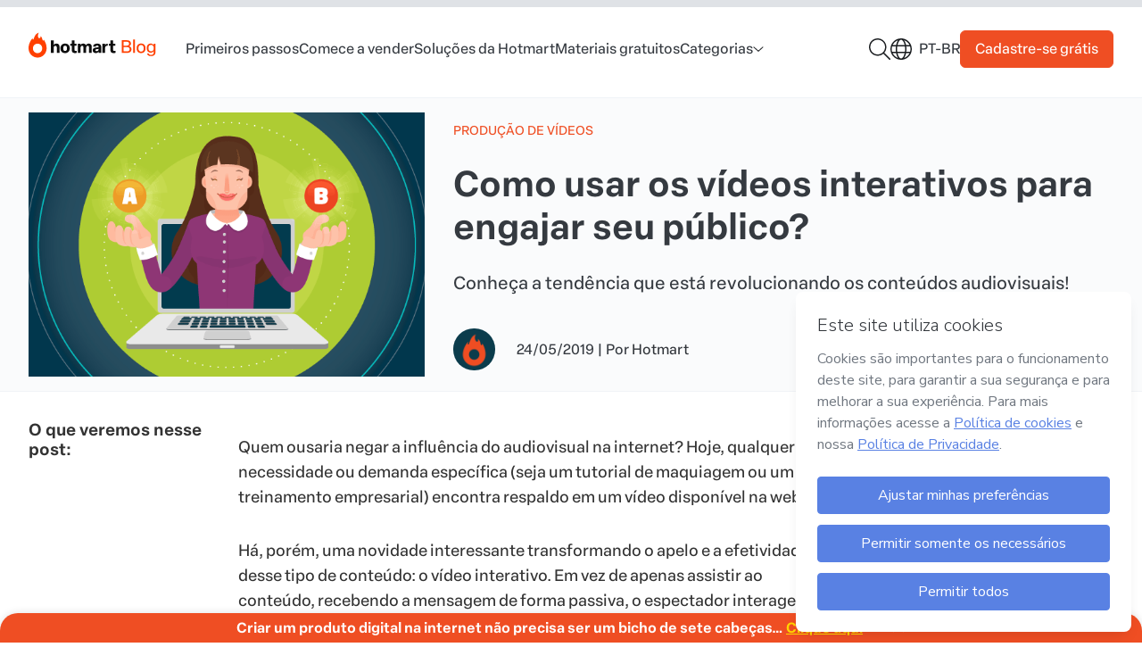

--- FILE ---
content_type: text/html; charset=utf-8
request_url: https://hotmart.com/pt-br/blog/video-interativo
body_size: 34868
content:
<!doctype html>
<html data-n-head-ssr lang="pt-br" data-n-head="%7B%22lang%22:%7B%22ssr%22:%22pt-br%22%7D%7D">
  <head >
    <meta data-n-head="ssr" charset="utf-8" data-hid="charset"><meta data-n-head="ssr" data-hid="viewport" name="viewport" content="width=device-width, initial-scale=1"><meta data-n-head="ssr" data-hid="author" name="author" content="Hotmart"><meta data-n-head="ssr" data-hid="apple-mobile-web-app-capable" name="apple-mobile-web-app-capable" content="yes"><meta data-n-head="ssr" data-hid="apple-mobile-web-app-status-bar-style" name="apple-mobile-web-app-status-bar-style" content="black"><meta data-n-head="ssr" data-hid="apple-mobile-web-app-title" name="apple-mobile-web-app-title" content="Blog Hotmart"><meta data-n-head="ssr" data-hid="msapplication-TileColor" name="msapplication-TileColor" content="#ffffff"><meta data-n-head="ssr" data-hid="msapplication-config" name="msapplication-config" content="/static/app-hotmart-blog-headless/images/icons/browserconfig.xml"><meta data-n-head="ssr" data-hid="theme-color" name="theme-color" content="#ffffff"><meta data-n-head="ssr" data-hid="mobile-web-app-capable" name="mobile-web-app-capable" content="yes"><meta data-n-head="ssr" data-hid="url" name="url" content="https://hotmart.com/pt-br/blog/video-interativo"><meta data-n-head="ssr" data-hid="description" name="description" content="O aprendizado a distância ganhou mais um aliado de peso: o vídeo interativo. Saiba mais sobre a ferramenta e inove em suas produções!"><meta data-n-head="ssr" data-hid="image" name="image" content="https://hotmart.com/media/2019/05/BLOG_video-interativo.png"><meta data-n-head="ssr" data-hid="og:type" name="og:type" content="website"><meta data-n-head="ssr" data-hid="og:title" name="og:title" content="Vídeo interativo: o que é, exemplos e vantagens"><meta data-n-head="ssr" data-hid="og:description" name="og:description" content="O aprendizado a distância ganhou mais um aliado de peso: o vídeo interativo. Saiba mais sobre a ferramenta e inove em suas produções!"><meta data-n-head="ssr" data-hid="og:image" name="og:image" content="https://hotmart.com/media/2019/05/BLOG_video-interativo.png"><meta data-n-head="ssr" data-hid="og:site_name" name="og:site_name" content="Vídeo interativo: o que é, exemplos e vantagens"><meta data-n-head="ssr" data-hid="og:locale" name="og:locale" content="pt-br"><meta data-n-head="ssr" data-hid="og:url" name="og:url" content="https://hotmart.com/pt-br/blog/video-interativo"><meta data-n-head="ssr" data-hid="twitter:card" name="twitter:card" content="summary"><meta data-n-head="ssr" data-hid="twitter:site" name="twitter:site" content="@hotmart"><meta data-n-head="ssr" data-hid="twitter:creator" name="twitter:creator" content="@hotmart"><meta data-n-head="ssr" data-hid="twitter:title" name="twitter:title" content=""><meta data-n-head="ssr" data-hid="twitter:description" name="twitter:description" content=""><meta data-n-head="ssr" data-hid="twitter:image" name="twitter:image" content="https://hotmart.com/media/2019/05/BLOG_video-interativo.png"><meta data-n-head="ssr" data-hid="twitter:url" name="twitter:url" content="https://hotmart.com/pt-br/blog/video-interativo"><title>Vídeo interativo: o que é, exemplos e vantagens</title><link data-n-head="ssr" rel="icon" type="image/png" sizes="32x32" href="/static/app-hotmart-blog-headless/images/icons/favicon-32x32.png"><link data-n-head="ssr" rel="icon" type="image/png" sizes="16x16" href="/static/app-hotmart-blog-headless/images/icons/favicon-16x16.png"><link data-n-head="ssr" rel="shortcut icon" href="/static/app-hotmart-blog-headless/images/icons/favicon.ico"><link data-n-head="ssr" rel="mask-icon" href="/static/app-hotmart-blog-headless/images/icons/safari-pinned-tab.svg" color="#f04e23"><link data-n-head="ssr" rel="preconnect" href="https://static.hotmart.com" crossorigin="true"><link data-n-head="ssr" rel="stylesheet" href="https://static.hotmart.com/fonts/v1/css/hotmart-sans.min.css"><link data-n-head="ssr" data-hid="shortcut-icon" rel="shortcut icon" href="/static/app-hotmart-blog-headless/images/icons/android-chrome-192x192.png"><link data-n-head="ssr" data-hid="apple-touch-icon" rel="apple-touch-icon" href="/static/app-hotmart-blog-headless/images/icons/android-chrome-512x512.png" sizes="512x512"><link data-n-head="ssr" rel="manifest" href="/static/app-hotmart-blog-headless/manifest.ff35eecc.json" data-hid="manifest"><link data-n-head="ssr" rel="canonical" href="https://hotmart.com/pt-br/blog/video-interativo"><link data-n-head="ssr" rel="alternate" hreflang="es" href="https://hotmart.com/es/blog/videos-interactivos"><link data-n-head="ssr" rel="alternate" hreflang="pt-br" href="https://hotmart.com/pt-br/blog/video-interativo"><link data-n-head="ssr" rel="alternate" hreflang="x-default" href="https://hotmart.com/es/blog/videos-interactivos"><link data-n-head="ssr" data-hid="shared-image" rel="preconnect" href="https://hotmart.com/media/2019/05/BLOG_video-interativo.png"><script data-n-head="ssr" data-hid="gtm-script">if(!window._gtm_init){window._gtm_init=1;(function(w,n,d,m,e,p){w[d]=(w[d]==1||n[d]=='yes'||n[d]==1||n[m]==1||(w[e]&&w[e][p]&&w[e][p]()))?1:0})(window,navigator,'doNotTrack','msDoNotTrack','external','msTrackingProtectionEnabled');(function(w,d,s,l,x,y){w[x]={};w._gtm_inject=function(i){if(w.doNotTrack||w[x][i])return;w[x][i]=1;w[l]=w[l]||[];w[l].push({'gtm.start':new Date().getTime(),event:'gtm.js'});var f=d.getElementsByTagName(s)[0],j=d.createElement(s);j.defer=true;j.src='https://www.googletagmanager.com/gtm.js?id='+i;f.parentNode.insertBefore(j,f);};w[y]('GTM-54SFP92')})(window,document,'script','dataLayer','_gtm_ids','_gtm_inject')}</script><link rel="stylesheet" href="/static/app-hotmart-blog-headless/css/a5467b1.css"><link rel="stylesheet" href="/static/app-hotmart-blog-headless/css/e5cb545.css"><link rel="stylesheet" href="/static/app-hotmart-blog-headless/css/f982f13.css">
  </head>
  <body >
    <noscript data-n-head="ssr" data-hid="gtm-noscript" data-pbody="true"><iframe src="https://www.googletagmanager.com/ns.html?id=GTM-54SFP92&" height="0" width="0" style="display:none;visibility:hidden" title="gtm"></iframe></noscript><div data-server-rendered="true" id="__nuxt"><!----><div id="__layout"><div class="body single-post"><div class="reading-bar__container" data-v-ed4b8726><div id="reading-bar" class="reading-bar__fill" data-v-ed4b8726></div></div> <div data-fetch-key="SinglePost:0" class="page page__post"><header class="header" data-v-63ac3196><!----> <div class="header__primary" data-v-63ac3196><div class="header__primary-container"><div class="header__menu-mobile"><a href="#" aria-label="Menu Mobile"><svg aria-hidden="true" focusable="false" data-prefix="far" data-icon="bars" role="img" xmlns="http://www.w3.org/2000/svg" viewBox="0 0 448 512" class="icon svg-inline--fa fa-bars fa-fw" data-v-fc2bf950 data-v-fc2bf950><path fill="currentColor" d="M0 88C0 74.7 10.7 64 24 64H424c13.3 0 24 10.7 24 24s-10.7 24-24 24H24C10.7 112 0 101.3 0 88zM0 248c0-13.3 10.7-24 24-24H424c13.3 0 24 10.7 24 24s-10.7 24-24 24H24c-13.3 0-24-10.7-24-24zM448 408c0 13.3-10.7 24-24 24H24c-13.3 0-24-10.7-24-24s10.7-24 24-24H424c13.3 0 24 10.7 24 24z" data-v-fc2bf950 data-v-fc2bf950></path></svg></a></div> <div class="header__logo"><a href="/pt-br/blog" aria-label="Início" class="nuxt-link-active"><picture class="image image--transparent image--without-filter" data-v-049fe7e2><img src="/static/app-hotmart-blog-headless/images/hotmart-blog-new-logo.svg" alt="Logotipo do Blog Hotmart" width="169" height="29" data-v-049fe7e2></picture></a></div> <div class="header__menu"><nav class="header__menu-nav"><ul class="header__menu-items"><li class="header__menu-item"><a href="/pt-br/blog/categorias/primeiros-passos" data-gtm-event="true" data-event="custom_event" data-custom-event-name="click_navbar" data-event-details="menu::category-slug" class="header__menu-link nuxt-link">
              Primeiros passos
            </a></li><li class="header__menu-item"><a href="/pt-br/blog/categorias/comece-a-vender" data-gtm-event="true" data-event="custom_event" data-custom-event-name="click_navbar" data-event-details="menu::category-slug" class="header__menu-link nuxt-link">
              Comece a vender
            </a></li><li class="header__menu-item"><a href="/pt-br/blog/categorias/solucoes-hotmart" data-gtm-event="true" data-event="custom_event" data-custom-event-name="click_navbar" data-event-details="menu::category-slug" class="header__menu-link nuxt-link">
              Soluções da Hotmart
            </a></li><li class="header__menu-item"><a href="/pt-br/blog/materiais" data-gtm-event="true" data-event="custom_event" data-custom-event-name="click_navbar" data-event-details="menu::page-materials" class="header__menu-link nuxt-link">
              Materiais gratuitos
            </a></li><li class="header__menu-item"><div class="dropdown" data-v-6d8a645e><div class="dropdown-label" data-v-6d8a645e><span class="dropdown-name" data-v-6d8a645e>Categorias</span> <i class="icon" data-v-fc2bf950 data-v-6d8a645e><svg width="12" height="7" viewBox="0 0 12 7" fill="none" xmlns="http://www.w3.org/2000/svg">
<path d="M11.3126 1.70823L6.34382 6.20823C6.15632 6.39573 5.87507 6.39573 5.68757 6.20823L0.656323 1.70823C0.437573 1.52073 0.437573 1.20823 0.625073 1.02073C0.812573 0.801983 1.12507 0.801983 1.31257 0.989483L6.00007 5.17698L10.6563 0.989483C10.8438 0.801983 11.1563 0.801983 11.3438 1.02073C11.5313 1.20823 11.5313 1.52073 11.3126 1.70823Z" fill="#191C1F"/>
</svg></i></div> <div class="dropdown-wrapper" data-v-6d8a645e><ul class="dropdown-items dropdown-category" data-v-6d8a645e><li class="dropdown-item" data-v-6d8a645e><a href="/pt-br/blog/categorias/marketing-digital" data-gtm-event="true" data-event="custom_event" data-custom-event-name="click_navbar" data-event-details="category::Marketing Digital" data-v-6d8a645e>
          Marketing Digital
        </a></li><li class="dropdown-item" data-v-6d8a645e><a href="/pt-br/blog/categorias/empreendedorismo" data-gtm-event="true" data-event="custom_event" data-custom-event-name="click_navbar" data-event-details="category::Empreendedorismo digital" data-v-6d8a645e>
          Empreendedorismo digital
        </a></li><li class="dropdown-item" data-v-6d8a645e><a href="/pt-br/blog/categorias/produtor" data-gtm-event="true" data-event="custom_event" data-custom-event-name="click_navbar" data-event-details="category::Produção de conteúdo" data-v-6d8a645e>
          Produção de conteúdo
        </a></li><li class="dropdown-item" data-v-6d8a645e><a href="/pt-br/blog/categorias/carreira" data-gtm-event="true" data-event="custom_event" data-custom-event-name="click_navbar" data-event-details="category::Carreira no mundo digital" data-v-6d8a645e>
          Carreira no mundo digital
        </a></li><li class="dropdown-item" data-v-6d8a645e><a href="/pt-br/blog/categorias/afiliado" data-gtm-event="true" data-event="custom_event" data-custom-event-name="click_navbar" data-event-details="category::Afiliado" data-v-6d8a645e>
          Afiliado
        </a></li><li class="dropdown-item" data-v-6d8a645e><a href="/pt-br/blog/categorias/producao-de-videos" data-gtm-event="true" data-event="custom_event" data-custom-event-name="click_navbar" data-event-details="category::Produção de Vídeos" data-v-6d8a645e>
          Produção de Vídeos
        </a></li><li class="dropdown-item" data-v-6d8a645e><a href="/pt-br/blog/categorias/educacao" data-gtm-event="true" data-event="custom_event" data-custom-event-name="click_navbar" data-event-details="category::Capacitação para creators" data-v-6d8a645e>
          Capacitação para creators
        </a></li><li class="dropdown-item" data-v-6d8a645e><a href="/pt-br/blog/categorias/solucoes-hotmart" data-gtm-event="true" data-event="custom_event" data-custom-event-name="click_navbar" data-event-details="category::Soluções da Hotmart" data-v-6d8a645e>
          Soluções da Hotmart
        </a></li><li class="dropdown-item" data-v-6d8a645e><a href="/pt-br/blog/categorias/primeiros-passos" data-gtm-event="true" data-event="custom_event" data-custom-event-name="click_navbar" data-event-details="category::Primeiros passos" data-v-6d8a645e>
          Primeiros passos
        </a></li><li class="dropdown-item" data-v-6d8a645e><a href="/pt-br/blog/categorias/comece-a-vender" data-gtm-event="true" data-event="custom_event" data-custom-event-name="click_navbar" data-event-details="category::Comece a vender" data-v-6d8a645e>
          Comece a vender
        </a></li></ul></div></div></li></ul></nav></div> <div class="header__ctas"><div class="dropdown dropdown--search" data-v-6d8a645e><div class="dropdown-label" data-v-6d8a645e><span class="dropdown-name" data-v-6d8a645e></span> <i class="icon" data-v-fc2bf950 data-v-6d8a645e><svg fill="none" height="24" viewBox="0 0 24 24" width="24" xmlns="http://www.w3.org/2000/svg"><path d="m23.7889 22.7344-6.6628-6.6094c1.5015-1.7344 2.346-3.9375 2.346-6.375 0-5.34375-4.4105-9.75-9.75949-9.75-5.39589 0-9.71261 4.40625-9.71261 9.75 0 5.3906 4.36364 9.75 9.71261 9.75 2.39299 0 4.59829-.8438 6.33429-2.3438l6.6159 6.6563c.1876.1406.3753.1875.6099.1875.1877 0 .3754-.0469.5162-.1875.2815-.2813.2815-.7969 0-1.0781zm-14.02937-4.7344c-4.59824 0-8.25806-3.7031-8.25806-8.25 0-4.54688 3.65982-8.25 8.25806-8.25 4.55137 0 8.25807 3.70312 8.25807 8.25 0 4.5938-3.7067 8.25-8.25807 8.25z" fill="#191c1f"/></svg></i></div> <div class="dropdown-wrapper" data-v-6d8a645e><ul class="dropdown-items--search" data-v-6d8a645e><div class="new-search-form"><form class="new-search-form__form"><input type="text" name="search" placeholder="O que você deseja aprender?" aria-label="Campo de busca"></form> <a href="javascript:void(0)" class="button button--secondary" data-v-54eed49b><!----><span class="button__label" data-v-54eed49b>
    Buscar
  </span><!----></a></div></ul></div></div> <div class="new-language-switch new-language-switch--compact" data-v-5efe5b5d><div class="new-language-switch__locale--compact" data-v-5efe5b5d><i class="icon" data-v-fc2bf950 data-v-5efe5b5d><svg width="24" height="24" viewBox="0 0 24 24" fill="none" xmlns="http://www.w3.org/2000/svg">
<path d="M12 0C18.6094 0 24 5.39062 24 12C24 18.6562 18.6094 24 12 24C5.34375 24 0 18.6562 0 12C0 5.39062 5.34375 0 12 0ZM12 22.5C12.75 22.5 13.875 21.8438 14.8594 19.8281C15.3281 18.8906 15.75 17.7656 15.9844 16.5H7.96875C8.20312 17.7656 8.625 18.8906 9.09375 19.8281C10.0781 21.8438 11.2031 22.5 12 22.5ZM7.6875 15H16.2656C16.4062 14.0625 16.5 13.0781 16.5 12C16.5 10.9688 16.4062 9.98438 16.2656 9H7.6875C7.54688 9.98438 7.5 10.9688 7.5 12C7.5 13.0781 7.54688 14.0625 7.6875 15ZM15.9844 7.5C15.75 6.23438 15.3281 5.15625 14.8594 4.21875C13.875 2.20312 12.75 1.5 12 1.5C11.2031 1.5 10.0781 2.20312 9.09375 4.21875C8.625 5.15625 8.20312 6.23438 7.96875 7.5H15.9844ZM17.7656 9C17.9062 9.98438 18 10.9688 18 12C18 13.0781 17.9062 14.0625 17.7656 15H22.0312C22.3125 14.0625 22.5 13.0781 22.5 12C22.5 10.9688 22.3125 9.98438 22.0312 9H17.7656ZM15.3281 2.0625C16.3125 3.375 17.1094 5.29688 17.5312 7.5H21.4688C20.25 4.96875 18.0469 3 15.3281 2.0625ZM8.625 2.0625C5.90625 3 3.70312 4.96875 2.48438 7.5H6.42188C6.84375 5.29688 7.64062 3.375 8.625 2.0625ZM1.5 12C1.5 13.0781 1.64062 14.0625 1.92188 15H6.1875C6.04688 14.0625 6 13.0781 6 12C6 10.9688 6.04688 9.98438 6.1875 9H1.92188C1.64062 9.98438 1.5 10.9688 1.5 12ZM21.4688 16.5H17.5312C17.1094 18.75 16.3125 20.625 15.3281 21.9844C18.0469 21.0469 20.25 19.0781 21.4688 16.5ZM6.42188 16.5H2.48438C3.70312 19.0781 5.90625 21.0469 8.625 21.9844C7.64062 20.625 6.84375 18.75 6.42188 16.5Z" fill="#191C1F"/>
</svg></i> <span class="new-language-switch__locale-name--compact" data-v-5efe5b5d>pt-br</span></div> <ul class="new-language-switch__locale-items new-language-switch__locale-items--compact" data-v-5efe5b5d><li class="new-language-switch__locale-item new-language-switch__locale-item--compact new-language-switch__current-locale" data-v-5efe5b5d><a href="/pt-br/blog/video-interativo" rel="alternate" data-route="article-slug" data-gtm-event="true" data-event="custom_event" data-custom-event-name="click_navbar" data-event-details="Language::Português - Brasil" data-v-5efe5b5d>
          Português - Brasil
        </a></li></ul> <!----></div> <a href="https://sso.hotmart.com/signup?service=https://app.hotmart.com/" target="_blank" data-gtm-event="true" data-event="custom_event" data-custom-event-name="click_signup_link" data-event-details="Navbar" class="header__button button button--primary" data-v-54eed49b><!----><span class="button__label" data-v-54eed49b>
        Cadastre-se grátis
      </span><!----></a></div></div></div> <div class="sidebar" data-v-70b1100c data-v-63ac3196><div class="sidebar__container" style="display:none;" data-v-70b1100c data-v-70b1100c><div class="sidebar__area-1" data-v-70b1100c><div class="sidebar__navigation" data-v-70b1100c><nav data-v-70b1100c><ul data-v-70b1100c><li class="header__menu-item" data-v-70b1100c><a href="/pt-br/blog/categorias/primeiros-passos" class="header__menu-link nuxt-link" data-v-70b1100c>
                  Primeiros passos
                </a></li><li class="header__menu-item" data-v-70b1100c><a href="/pt-br/blog/categorias/comece-a-vender" class="header__menu-link nuxt-link" data-v-70b1100c>
                  Comece a vender
                </a></li><li class="header__menu-item" data-v-70b1100c><a href="/pt-br/blog/categorias/solucoes-hotmart" class="header__menu-link nuxt-link" data-v-70b1100c>
                  Soluções da Hotmart
                </a></li><li class="header__menu-item" data-v-70b1100c><a href="/pt-br/blog/materiais" class="header__menu-link nuxt-link" data-v-70b1100c>
                  Materiais gratuitos
                </a></li><li class="header__menu-item" data-v-70b1100c><div class="dropdown" data-v-6d8a645e data-v-70b1100c><div class="dropdown-label" data-v-6d8a645e><span class="dropdown-name" data-v-6d8a645e>Categorias</span> <i class="icon" data-v-fc2bf950 data-v-6d8a645e><svg width="12" height="7" viewBox="0 0 12 7" fill="none" xmlns="http://www.w3.org/2000/svg">
<path d="M11.3126 1.70823L6.34382 6.20823C6.15632 6.39573 5.87507 6.39573 5.68757 6.20823L0.656323 1.70823C0.437573 1.52073 0.437573 1.20823 0.625073 1.02073C0.812573 0.801983 1.12507 0.801983 1.31257 0.989483L6.00007 5.17698L10.6563 0.989483C10.8438 0.801983 11.1563 0.801983 11.3438 1.02073C11.5313 1.20823 11.5313 1.52073 11.3126 1.70823Z" fill="#191C1F"/>
</svg></i></div> <div class="dropdown-wrapper" data-v-6d8a645e><ul class="dropdown-items dropdown-category" data-v-6d8a645e><li class="dropdown-item" data-v-6d8a645e><a href="/pt-br/blog/categorias/marketing-digital" data-gtm-event="true" data-event="custom_event" data-custom-event-name="click_navbar" data-event-details="category::Marketing Digital" data-v-6d8a645e>
          Marketing Digital
        </a></li><li class="dropdown-item" data-v-6d8a645e><a href="/pt-br/blog/categorias/empreendedorismo" data-gtm-event="true" data-event="custom_event" data-custom-event-name="click_navbar" data-event-details="category::Empreendedorismo digital" data-v-6d8a645e>
          Empreendedorismo digital
        </a></li><li class="dropdown-item" data-v-6d8a645e><a href="/pt-br/blog/categorias/produtor" data-gtm-event="true" data-event="custom_event" data-custom-event-name="click_navbar" data-event-details="category::Produção de conteúdo" data-v-6d8a645e>
          Produção de conteúdo
        </a></li><li class="dropdown-item" data-v-6d8a645e><a href="/pt-br/blog/categorias/carreira" data-gtm-event="true" data-event="custom_event" data-custom-event-name="click_navbar" data-event-details="category::Carreira no mundo digital" data-v-6d8a645e>
          Carreira no mundo digital
        </a></li><li class="dropdown-item" data-v-6d8a645e><a href="/pt-br/blog/categorias/afiliado" data-gtm-event="true" data-event="custom_event" data-custom-event-name="click_navbar" data-event-details="category::Afiliado" data-v-6d8a645e>
          Afiliado
        </a></li><li class="dropdown-item" data-v-6d8a645e><a href="/pt-br/blog/categorias/producao-de-videos" data-gtm-event="true" data-event="custom_event" data-custom-event-name="click_navbar" data-event-details="category::Produção de Vídeos" data-v-6d8a645e>
          Produção de Vídeos
        </a></li><li class="dropdown-item" data-v-6d8a645e><a href="/pt-br/blog/categorias/educacao" data-gtm-event="true" data-event="custom_event" data-custom-event-name="click_navbar" data-event-details="category::Capacitação para creators" data-v-6d8a645e>
          Capacitação para creators
        </a></li><li class="dropdown-item" data-v-6d8a645e><a href="/pt-br/blog/categorias/solucoes-hotmart" data-gtm-event="true" data-event="custom_event" data-custom-event-name="click_navbar" data-event-details="category::Soluções da Hotmart" data-v-6d8a645e>
          Soluções da Hotmart
        </a></li><li class="dropdown-item" data-v-6d8a645e><a href="/pt-br/blog/categorias/primeiros-passos" data-gtm-event="true" data-event="custom_event" data-custom-event-name="click_navbar" data-event-details="category::Primeiros passos" data-v-6d8a645e>
          Primeiros passos
        </a></li><li class="dropdown-item" data-v-6d8a645e><a href="/pt-br/blog/categorias/comece-a-vender" data-gtm-event="true" data-event="custom_event" data-custom-event-name="click_navbar" data-event-details="category::Comece a vender" data-v-6d8a645e>
          Comece a vender
        </a></li></ul></div></div></li></ul></nav></div> <div class="sidebar__toggle-sidebar" data-v-70b1100c><a href="#" data-v-70b1100c><svg aria-hidden="true" focusable="false" data-prefix="fal" data-icon="xmark" role="img" xmlns="http://www.w3.org/2000/svg" viewBox="0 0 384 512" class="icon svg-inline--fa fa-xmark fa-fw" data-v-fc2bf950 data-v-fc2bf950 data-v-70b1100c><path fill="currentColor" d="M324.5 411.1c6.2 6.2 16.4 6.2 22.6 0s6.2-16.4 0-22.6L214.6 256 347.1 123.5c6.2-6.2 6.2-16.4 0-22.6s-16.4-6.2-22.6 0L192 233.4 59.5 100.9c-6.2-6.2-16.4-6.2-22.6 0s-6.2 16.4 0 22.6L169.4 256 36.9 388.5c-6.2 6.2-6.2 16.4 0 22.6s16.4 6.2 22.6 0L192 278.6 324.5 411.1z" data-v-fc2bf950 data-v-fc2bf950></path></svg></a></div></div> <div class="sidebar__area-2" data-v-70b1100c><a href="https://sso.hotmart.com/signup?service=https://app.hotmart.com/" target="_blank" class="sidebar__area-2__button button button--primary" data-v-54eed49b data-v-70b1100c><!----><span class="button__label" data-v-54eed49b>
          Cadastre-se grátis
        </span><!----></a></div></div> <div class="sidebar__overlay" style="display:none;" data-v-70b1100c data-v-70b1100c></div></div></header> <div class="template template__single"><main class="post"><article class="post__grid"><div class="post__header post-header" data-v-dc7eb80c><div class="container container--desktop-m" data-v-b1894a5e data-v-dc7eb80c><div class="post-header__container grid grid-1-3-columns column-gap" data-v-7d999b0a data-v-dc7eb80c><div class="post-header__image" data-v-7d999b0a data-v-dc7eb80c><picture class="post-header__image aspect-ratio--3:2 image image--without-filter" data-v-049fe7e2 data-v-dc7eb80c><img src="/static/app-hotmart-blog-headless/images/blank.gif" data-src="https://hotmart.com/media/2019/05/BLOG_video-interativo.png" alt="Vídeo interativo - Notebook com uma mulher saindo da tela e sorrindo. Ela possui ambas as mãos levantadas e, em cima de cada uma, há uma esfera com uma letra dentro. Na mão esquerda, temos a letra A e, na mão direita, a letra B, remetendo à escolha que o espectador tem nos vídeos interativos." class="lazyload" data-v-049fe7e2></picture></div> <div data-v-7d999b0a data-v-dc7eb80c><p class="post-header__category" data-v-7d999b0a data-v-dc7eb80c><a href="/pt-br/blog/categorias/producao-de-videos" class="link link--primary" data-v-2e82a741 data-v-dc7eb80c><!----> <span class="link__wrapper" data-v-2e82a741><span class="link__label" data-v-2e82a741>
            Produção de Vídeos
          </span></span> <!----></a></p> <h1 class="title" data-v-d866fdee data-v-dc7eb80c>
          Como usar os vídeos interativos para engajar seu público?
        </h1> <p class="post-header__excerpt" data-v-7d999b0a data-v-dc7eb80c>
          Conheça a tendência que está revolucionando os conteúdos audiovisuais!
        </p> <div class="post-header__complementary" data-v-7d999b0a data-v-dc7eb80c><picture class="post-header__author-thumb aspect-ratio--1:1 image image--transparent image--without-filter" data-v-049fe7e2 data-v-dc7eb80c><img src="/static/app-hotmart-blog-headless/images/blank.gif" data-src="https://hotmart.com/blog/2018/05/hotmart.png" alt="Hotmart " class="lazyload" data-v-049fe7e2></picture> <p class="author-sidebar__date" data-v-7d999b0a data-v-dc7eb80c><span data-v-7d999b0a data-v-dc7eb80c>24/05/2019</span> |
            <span class="author-sidebar__author" data-v-7d999b0a data-v-dc7eb80c>
              Por

              <a href="https://hotmart.com/pt-br/blog/autores/equipe-hotmart" rel="author" class="link link--primary" data-v-2e82a741 data-v-dc7eb80c><!----> <span class="link__wrapper" data-v-2e82a741><span class="link__label" data-v-2e82a741>
                Hotmart 
              </span></span> <!----></a></span></p></div></div></div></div></div> <div class="post__content post-content" data-v-9b51180e><div class="container container--desktop-m" data-v-b1894a5e data-v-9b51180e><div class="grid grid-3-columns  grid-content" data-v-7d999b0a data-v-9b51180e><div class="content__index" data-v-7d999b0a data-v-9b51180e><div class="list" data-v-7d999b0a data-v-9b51180e><h3 data-v-7d999b0a data-v-9b51180e>O que veremos nesse post:</h3> <div data-v-7d999b0a data-v-9b51180e></div></div></div> <div class="content__body" data-v-7d999b0a data-v-9b51180e><!----> <div data-v-7d999b0a data-v-9b51180e><p>Quem ousaria negar a influência do audiovisual na internet? Hoje, qualquer necessidade ou demanda específica (seja um tutorial de maquiagem ou um treinamento empresarial) encontra respaldo em um vídeo disponível na web.</p>
<p>Há, porém, uma novidade interessante transformando o apelo e a efetividade desse tipo de conteúdo: o vídeo interativo. Em vez de apenas assistir ao conteúdo, recebendo a mensagem de forma passiva, o espectador interage com ele.</p>
<p>A mudança, é claro, traz consigo uma série de possibilidades incríveis, principalmente no que tange ao aprendizado a distância. Ficou curioso para entender como aplicar a tendência na <a href="https://hotmart.com/pt-br/blog/educacao-a-distancia">EAD</a>? Ótimo!</p>
<p>Neste post, você vai entender um pouco mais sobre o conceito e a aplicabilidade dos vídeos <a href="https://hotmart.com/pt-br/blog/conteudo-interativo">interativos</a>. Além disso, também vai ter acesso a dicas valiosas para montar sua própria estratégia de produção. Vamos lá!</p>
<h2><b>Qual é a importância dos vídeos?</b></h2>
<p>A situação é comum, e você, com certeza, pode se encaixar no papel de nosso personagem principal: em um belo dia, você descobre que precisa utilizar uma ferramenta nova. É natural que haja certa dificuldade no começo, né? Você ainda não tem familiaridade com todos os recursos que determinada plataforma oferece.</p>
<p>É nesse momento, portanto, que você tem uma ótima ideia: procurar na internet por um tutorial simples, em vídeo, que é perfeito para que você aprenda exatamente o que deseja de forma rápida e eficaz.</p>
<p>O resultado é certeiro: em poucos minutos, você consegue executar suas tarefas e fica satisfeito com suas habilidades recém-aprendidas.</p>
<p>Ainda que, neste caso, a situação seja meramente ilustrativa, iniciativas assim são cada vez mais comuns no dia a dia.</p>
<p>De acordo com dados da <a href="http://agenciabrasil.ebc.com.br/geral/noticia/2018-07/consumo-de-video-online-ja-e-preferido-por-71-dos-internautas-do-pais">Pesquisa TIC Domicílios</a>, divulgada na metade de 2018, a porcentagem de pessoas que consumiam vídeos na internet teve um salto muito relevante entre 2012 e 2017: passou de 49% para 71%.</p>
<p>O boom do audiovisual já era previsto pelas empresas mais antenadas em comportamento de mercado. Ainda em 2015, um <a href="http://www.cisco.com/c/en/us/solutions/collateral/service-provider/ip-ngn-ip-next-generation-network/white_paper_c11-481360.pdf">relatório da Cisco</a> previu que, em 2019, 80% do tráfego de internet do mundo seria de vídeos. E, como podemos notar, a perspectiva não está distante daquilo a que assistimos (literalmente) hoje.</p>
<h2><b>O que são vídeos interativos?</b></h2>
<p>Com o sucesso do audiovisual, os investimentos na prática aumentam. Esse cenário permite que as inovações sejam constantes, aquecendo o <a href="https://hotmart.com/pt-br/blog/dicas-de-producao-de-videos">mercado de vídeos</a>. Foi justamente esse contexto promissor que endossou o surgimento de uma modalidade ainda mais incrível e útil: o vídeo interativo.</p>
<p>Na prática, o vídeo interativo é semelhante ao seu antecessor — também chamado de vídeo linear —, com a diferença de que admite e estimula o espectador a realmente interagir com o conteúdo na tela. Mais do que assistir, o usuário tem que participar.</p>
<p>A mágica acontece a partir de uma série de ferramentas integradas às plataformas. Os espectadores podem clicar, arrastar, rolar a barra, passar o mouse e responder a perguntas, completando ações para realmente interferir positivamente na transmissão do conteúdo.</p>
<p>Algumas das principais funcionalidades disponíveis são:</p>
<ul>
<li style="font-weight: 400;">Hotspots, que cria &#8220;áreas clicáveis&#8221; dentro do vídeo e permite que o usuário, ao interagir, seja levado a uma outra página diretamente relacionada ao conteúdo (um complemento do assunto ou até mesmo um e-commerce de produto, para estimular a compra de determinado item);</li>
<li style="font-weight: 400;">Visão 360°, que confere ao espectador a capacidade de enxergar toda a extensão da imagem, realmente girando-a em 360 graus;</li>
<li style="font-weight: 400;">Ramificações, sinalizando que o usuário pode escolher diferentes caminhos na sua interação com o vídeo, customizando os conteúdos que recebe enquanto vê;</li>
<li style="font-weight: 400;">Input de dados, que incorpora ao vídeo alguns campos informativos, para que o espectador compartilhe seu nome, idade e o que mais for conveniente ao produtor;</li>
<li style="font-weight: 400;">Quizzes, que combinam botões e ramificações para personalizar a experiência e dar resultados customizados no fim do vídeo.</li>
</ul>
<h2>Exemplos de vídeos interativos</h2>
<h3>Netflix</h3>
<p>Um exemplo de vídeo interativo que deu o que falar em 2019 foi o conteúdo audiovisual <strong>Black Mirror: Bandersnatch</strong>.</p>
<p>A Netflix foi pioneira em lançar uma experiência que dá ao espectador a oportunidade de escolher o destino dos protagonistas e, assim, participar de forma ativa na narrativa.</p>
<p>São vários finais diferentes, de acordo com as escolhas que fazemos ao longo da história. Bem interessante, não é?</p>
<p><div class="video-responsive-wrapper"><div class="video-responsive"><iframe class="lazyload" data-src="https://www.youtube.com/embed/v9ULqZtq9tc" width="560" height="315" frameborder="0" allowfullscreen="allowfullscreen"></iframe></div></div></p>
<h3>Hello Eko</h3>
<p>Na plataforma <a href="https://helloeko.com">Hello Eko</a> você pode controlar várias histórias diferentes em vídeos interativos super divertidos.</p>
<p>Inclusive, o site tem uma parceria com o BuzzFeed e é possível realizar testes neste formato inovador.</p>
<p>Você consegue até <a href="https://helloeko.com/buzzfeed-x-eko/tasty-jacket-potato?autoplay=true">montar a batata recheada dos seus sonhos em tempo real</a>, clicando nos ingredientes desejados!</p>
<p><img loading="lazy" decoding="async" class="alignnone wp-image-58592 size-large" src="https://hotmart.com/media/2019/05/Video-interativo-Hello-Eko-e-Buzzfeed-670x379.jpg" alt="Video interativo Hello Eko e Buzzfeed" width="670" height="379" srcset="https://hotmart.com/media/2019/05/Video-interativo-Hello-Eko-e-Buzzfeed-670x379.jpg 670w, https://hotmart.com/media/2019/05/Video-interativo-Hello-Eko-e-Buzzfeed-530x300.jpg 530w, https://hotmart.com/media/2019/05/Video-interativo-Hello-Eko-e-Buzzfeed-768x434.jpg 768w, https://hotmart.com/media/2019/05/Video-interativo-Hello-Eko-e-Buzzfeed.jpg 1658w" sizes="auto, (max-width: 670px) 100vw, 670px" /></p>
<p>Já deu para perceber que as possibilidades são amplas, né? Os vídeos interativos são uma novidade incrível para alavancar a qualidade dos (e a satisfação com) materiais audiovisuais — e a EAD pode ser uma das maiores beneficiadas.</p>
<h2><b>Quais são as dicas para criar vídeos interativos?</b></h2>
<p>Agora que você ficou empolgado com a perspectiva de criar vídeos interativos, vale a pena dar um pouco mais de atenção às melhores técnicas e práticas de <a href="https://hotmart.com/pt-br/blog/producao-audiovisual">produção</a>.</p>
<p>Afinal, para criar um conteúdo de valor, capaz de entreter e engajar, é preciso ficar por dentro das demandas do público e das possibilidades da tecnologia. Confira as dicas!</p>
<h3>1. Capriche no roteiro</h3>
<p>Quando se fala em roteiro, o cinema logo vem à mente, certo? Na EAD com vídeos interativos, o propósito é semelhante: antes de produzir a aula, pense em todos os detalhes, <a href="https://hotmart.com/pt-br/blog/pos-producao-de-video">do começo ao fim</a> do material.</p>
<p>Imagine, por exemplo, em que momento um quizz será pertinente e quando uma visão 360° pode ajudar o aluno a interiorizar a explicação.</p>
<h3>2. Crie links que façam sentido</h3>
<p>Sabemos que a inovação da <a href="https://hotmart.com/pt-br/blog/interatividade">interatividade</a> é bem atraente, mas é fundamental que você tenha cautela na hora de inserir os links do conteúdo, combinado? A partir do roteiro que construiu, você poderá enxergar em que momentos é mais viável intervir para forçar uma interação de qualidade.</p>
<h3>3. Surpreenda o espectador</h3>
<p>Os vídeos interativos têm uma grande vantagem: podem surpreender o aluno a qualquer momento. Em vez da monotonia de uma aula online tradicional, aposte em recursos que tornem a interação interessante, valorizando a iniciativa do espectador do começo ao fim.</p>
<h3>4. Valorize a experiência do usuário</h3>
<p>Por fim, ainda que não menos importante, certifique-se de tratar a EAD como um processo contínuo de experiência. A cada aula, pense na postura do aluno ao encontrar o conteúdo do vídeo e sinta empatia por seu <a href="https://hotmart.com/pt-br/blog/curva-de-aprendizagem">processo de aprendizagem</a>.</p>
<p>As funcionalidades interativas são excelentes para que você seja capaz de tornar essa jornada ainda mais transformadora.</p>
<h2>Como criar um vídeo interativo?</h2>
<p>Os vídeos interativos ainda são uma novidade no mercado e, por isso, nem todo mundo sabe como criar o seu.</p>
<p>A boa notícia é que já existem ferramentas, algumas gratuitas e outras pagas, que podem te ajudar nessa missão.</p>
<h3>Vizia</h3>
<p>O <a href="https://vizia.co">Vizia</a> é uma ferramenta bem simples que permite que você adicione questionários e CTAs em seus vídeos.</p>
<p>Ela serve para conteúdos interativos mais básicos, mas pode ser uma boa opção para você começar a se familiarizar com este tipo de formato (e é gratuita)!</p>
<h3>Vidzor</h3>
<p>O <a>Vidzor</a> é uma opção muito mais completa que a anterior e ainda assim possui uma versão gratuita. Com esta plataforma de edição você consegue colocar pontos clicáveis, inserir links, colocar botões de compartilhamentos para redes sociais e muito mais.</p>
<h3>Wirewax</h3>
<p>A ferramenta <a>Wirewax</a> já é uma opção muito mais profissional, ideal para quem está disposto a investir e obter um vídeo interativo de altíssima qualidade. Para você ter uma ideia, em sua cartela de clientes estão incluídas a Disney e a Honda!</p>
<p><img loading="lazy" decoding="async" class="alignnone size-large wp-image-58623" src="https://hotmart.com/media/2019/05/Video-interativo-wirewax-670x303.jpg" alt="wirewax" width="670" height="303" srcset="https://hotmart.com/media/2019/05/Video-interativo-wirewax-670x303.jpg 670w, https://hotmart.com/media/2019/05/Video-interativo-wirewax-530x240.jpg 530w, https://hotmart.com/media/2019/05/Video-interativo-wirewax-768x348.jpg 768w, https://hotmart.com/media/2019/05/Video-interativo-wirewax.jpg 1875w" sizes="auto, (max-width: 670px) 100vw, 670px" /></p>
<h2><b>Como os vídeos interativos auxiliam na EAD?</b></h2>
<p>A educação a distância é uma tendência mundial, e seu crescimento é notável. De acordo com o <a href="http://agenciabrasil.ebc.com.br/educacao/noticia/2018-09/educacao-distancia-cresce-176-em-2017-maior-salto-desde-2008">Censo da Educação Superior 2017</a>, divulgado no segundo semestre de 2018, o número de alunos matriculados na modalidade EAD cresceu 17,6% — quadruplicando o resultado coletado em 2007.</p>
<p>Diante de números tão promissores, é inevitável que o setor invista em inovações e esteja em constante reinvenção na entrega de materiais valiosos. Com isso, é fácil listar vários motivos pelos quais a aposta em vídeos interativos na EAD deve ser levada a sério, tais como:</p>
<ul>
<li style="font-weight: 400;"><a href="https://hotmart.com/pt-br/blog/edicao-de-video">Captura e manutenção da atenção</a> durante a aula, melhorando não apenas o processo de aprendizagem, mas também o nível de retenção do conteúdo;</li>
<li style="font-weight: 400;">Simplificação de conceitos complexos, lançando mão de recursos complementares (referências extras e/ou infográficos incorporados) para descomplicar teorias;</li>
<li style="font-weight: 400;">Customização da experiência, permitindo avaliações personalizadas (quizzes e ramificações, por exemplo) e favorecendo a assimilação do conteúdo de modo particular e muito mais efetivo.</li>
</ul>
<p>Os vídeos interativos são, portanto, um recurso interessante à evolução da educação a distância.</p>
<p>Com eles, as duas partes envolvidas (aluno e professor) saem ganhando: o instrutor tem um amplo leque de possibilidades e pode explorar os conteúdos que deseja transmitir a partir de uma série de formatos. O aluno, por sua vez, aumenta sua interação com o material e maximiza sua assimilação, aprendendo de um modo mais atrativo.</p>
<h2><b>Luz, câmera e ação</b></h2>
<p>A esta altura, você já se convenceu de que sua estratégia EAD precisa contar com o vídeo interativo, né? Ótimo: é hora de preparar o roteiro e se posicionar <a href="https://hotmart.com/pt-br/blog/planos-de-camera">em frente às câmeras</a>.</p>
<p>Invista em inovação no aprendizado para, além de ganhar mercado, também priorizar uma educação mais tecnológica, produtiva e eficiente.</p>
<p>Você ficou animado com as oportunidades e, inclusive, já teve uma série de ideias promissoras? É hora de colocar o planejamento em prática!</p>
<p>Se quiser continuar explorando este assunto, <a href="https://hotmart.com/pt-br/blog/oratoria">descubra como ter uma boa oratória e arrasar em seus vídeos</a>!</p>
</div></div> <aside class="content__sidebar" data-v-7d999b0a data-v-9b51180e><div class="sidebar-banner" data-v-8fbfd466 data-v-9b51180e><picture class="image image--without-filter" data-v-049fe7e2 data-v-8fbfd466><img src="/static/app-hotmart-blog-headless/images/blank.gif" data-src="https://hotmart.com/media/2022/10/Banner-Lateral_SigNup_Produtor-Interessado_266X130.jpg" alt="" title="Banner Lateral_SigNup_Produtor Interessado_266X130" class="lazyload" data-v-049fe7e2></picture> <div class="sidebar-banner__text" data-v-8fbfd466>
    Quer descobrir uma nova forma de começar seu próprio negócio digital? Na Hotmart, seu conhecimento tem valor!
  </div> <a href="https://signup.hotmart.com/pt-br/produtor-interessado?itm_medium=internal&amp;itm_source=blog-hotmart&amp;itm_campaign=pt-br_subscription_su_side-banner_default-side-banner-all-blog-posts" target="_blank" class="button button--primary" style="background-color:#ee5c24;" data-v-54eed49b data-v-8fbfd466><!----><span class="button__label" data-v-54eed49b>
    CADASTRE-SE
  </span><!----></a></div><div class="sidebar-banner" data-v-8fbfd466 data-v-9b51180e><picture class="image image--without-filter" data-v-049fe7e2 data-v-8fbfd466><img src="/static/app-hotmart-blog-headless/images/blank.gif" data-src="https://hotmart.com/media/2022/07/266x130_Banner-lateral.webp" alt="Imagem de fundo azul com um laptop e uma caixa alaranjada sobre a tela" title="266x130_Banner lateral_Calculadora-Hotmart" class="lazyload" data-v-049fe7e2></picture> <div class="sidebar-banner__text" data-v-8fbfd466>
    Descubra em 3 minutos quanto você poderia ganhar se tivesse um produto digital na Hotmart
  </div> <a href="https://hotm.art/DwUXD0id" target="_blank" class="button button--primary" style="background-color:#fe734f;" data-v-54eed49b data-v-8fbfd466><!----><span class="button__label" data-v-54eed49b>
    QUERO DESCOBRIR
  </span><!----></a></div> <!----></aside></div></div></div></article> <div class="post__related related-posts" data-v-42201a3a><div class="container container--desktop-m" data-v-b1894a5e data-v-42201a3a><div class="related-posts__title grid grid-1-columns " data-v-7d999b0a data-v-42201a3a><h2 class="title" data-v-d866fdee data-v-42201a3a>
        Posts relacionados
      </h2></div> <div class="grid grid-3-columns column-gap" data-v-7d999b0a data-v-42201a3a><article class="card" data-v-e12821d2 data-v-42201a3a><div class="card__image" data-v-e12821d2><a href="/pt-br/blog/live-no-instagram" data-gtm-event="true" data-event="custom_event" data-custom-event-name="click_article-slug___pt-br_article" data-post-title="Instagram Live: entenda o que é e como fazer" data-post-date="13/06/2024" data-post-category="" data-href_link="" class="card__link" data-v-e12821d2><picture class="image-with-filter aspect-ratio--3:2 image image--transparent image--with-filter gradient--overlay-primary" data-v-049fe7e2 data-v-e12821d2><img src="/static/app-hotmart-blog-headless/images/blank.gif" data-src="https://hotmart.com/media/2022/12/blog-image-close-friends.jpg" alt="Live no Instagram: estratégia de engajamento e audiência" class="lazyload" data-v-049fe7e2></picture></a></div> <div class="card__content" data-v-e12821d2><div class="card__header" data-v-e12821d2><span class="card__date" data-v-e12821d2>13/06/2024</span>
      •
      <a href="/pt-br/blog/categorias/marketing-digital" class="card__category link link--primary" data-v-2e82a741 data-v-e12821d2><!----> <span class="link__wrapper" data-v-2e82a741><span class="link__label" data-v-2e82a741>
        Marketing Digital
      </span></span> <!----></a></div> <div class="card__text" data-v-e12821d2><a href="/pt-br/blog/live-no-instagram" data-event="custom_event" data-gtm-event="true" data-custom-event-name="click_article-slug___pt-br_article" data-post-title="Instagram Live: entenda o que é e como fazer" data-post-date="13/06/2024" data-post-category="" data-href_link="" class="card__link" data-v-e12821d2><div class="card__title" data-v-e12821d2>Instagram Live: entenda o que é e como fazer</div> <div class="card__body" data-v-e12821d2>Quer aprender a fazer uma live no Instagram? Confira tudo o que você precisa saber para entrar ao vivo na rede social.</div></a></div></div></article><article class="card" data-v-e12821d2 data-v-42201a3a><div class="card__image" data-v-e12821d2><a href="/pt-br/blog/criar-canal-no-youtube" data-gtm-event="true" data-event="custom_event" data-custom-event-name="click_article-slug___pt-br_article" data-post-title="Aprenda como criar um canal no YouTube com nosso guia completo!" data-post-date="23/04/2024" data-post-category="" data-href_link="" class="card__link" data-v-e12821d2><picture class="image-with-filter aspect-ratio--3:2 image image--transparent image--with-filter solid--soft-light-primary" data-v-049fe7e2 data-v-e12821d2><img src="/static/app-hotmart-blog-headless/images/blank.gif" data-src="https://hotmart.com/media/2023/02/blog-image-criar-canal-no-youtube.webp" alt="como criar um canal no youtube" class="lazyload" data-v-049fe7e2></picture></a></div> <div class="card__content" data-v-e12821d2><div class="card__header" data-v-e12821d2><span class="card__date" data-v-e12821d2>23/04/2024</span>
      •
      <a href="/pt-br/blog/categorias/producao-de-videos" class="card__category link link--primary" data-v-2e82a741 data-v-e12821d2><!----> <span class="link__wrapper" data-v-2e82a741><span class="link__label" data-v-2e82a741>
        Produção de Vídeos
      </span></span> <!----></a></div> <div class="card__text" data-v-e12821d2><a href="/pt-br/blog/criar-canal-no-youtube" data-event="custom_event" data-gtm-event="true" data-custom-event-name="click_article-slug___pt-br_article" data-post-title="Aprenda como criar um canal no YouTube com nosso guia completo!" data-post-date="23/04/2024" data-post-category="" data-href_link="" class="card__link" data-v-e12821d2><div class="card__title" data-v-e12821d2>Aprenda como criar um canal no YouTube com nosso guia completo!</div> <div class="card__body" data-v-e12821d2>Vamos conversar sobre todos os passos iniciais que você deve dar ao criar um canal no Youtube do zero.</div></a></div></div></article><article class="card" data-v-e12821d2 data-v-42201a3a><div class="card__image" data-v-e12821d2><a href="/pt-br/blog/youtubers-mais-famosos" data-gtm-event="true" data-event="custom_event" data-custom-event-name="click_article-slug___pt-br_article" data-post-title="Youtubers mais famosos: descubra o que eles têm em comum" data-post-date="09/04/2024" data-post-category="" data-href_link="" class="card__link" data-v-e12821d2><picture class="image-with-filter aspect-ratio--3:2 image image--transparent image--with-filter solid--soft-light-primary" data-v-049fe7e2 data-v-e12821d2><img src="/static/app-hotmart-blog-headless/images/blank.gif" data-src="https://hotmart.com/media/2023/03/image-youtubers-mais-famosos.webp" alt="youtuber mais famoso do mundo" class="lazyload" data-v-049fe7e2></picture></a></div> <div class="card__content" data-v-e12821d2><div class="card__header" data-v-e12821d2><span class="card__date" data-v-e12821d2>09/04/2024</span>
      •
      <a href="/pt-br/blog/categorias/produtor" class="card__category link link--primary" data-v-2e82a741 data-v-e12821d2><!----> <span class="link__wrapper" data-v-2e82a741><span class="link__label" data-v-2e82a741>
        Produção de conteúdo
      </span></span> <!----></a></div> <div class="card__text" data-v-e12821d2><a href="/pt-br/blog/youtubers-mais-famosos" data-event="custom_event" data-gtm-event="true" data-custom-event-name="click_article-slug___pt-br_article" data-post-title="Youtubers mais famosos: descubra o que eles têm em comum" data-post-date="09/04/2024" data-post-category="" data-href_link="" class="card__link" data-v-e12821d2><div class="card__title" data-v-e12821d2>Youtubers mais famosos: descubra o que eles têm em comum</div> <div class="card__body" data-v-e12821d2>Conheça os 10 canais do YouTube que lideram o ranking de maiores número de inscritos e visualizações!</div></a></div></div></article><article class="card" data-v-e12821d2 data-v-42201a3a><div class="card__image" data-v-e12821d2><a href="/pt-br/blog/como-criar-uma-playlist-no-youtube" data-gtm-event="true" data-event="custom_event" data-custom-event-name="click_article-slug___pt-br_article" data-post-title="Como criar uma playlist no Youtube que gere engajamento" data-post-date="25/12/2023" data-post-category="" data-href_link="" class="card__link" data-v-e12821d2><picture class="image-with-filter aspect-ratio--3:2 image image--transparent image--with-filter solid--soft-light-primary" data-v-049fe7e2 data-v-e12821d2><img src="/static/app-hotmart-blog-headless/images/blank.gif" data-src="https://hotmart.com/media/2023/12/blog-image-como-criar-uma-playlist-no-youtube.jpg" alt="Como criar uma playlist no Youtube que gere engajamento" class="lazyload" data-v-049fe7e2></picture></a></div> <div class="card__content" data-v-e12821d2><div class="card__header" data-v-e12821d2><span class="card__date" data-v-e12821d2>25/12/2023</span>
      •
      <a href="/pt-br/blog/categorias/produtor" class="card__category link link--primary" data-v-2e82a741 data-v-e12821d2><!----> <span class="link__wrapper" data-v-2e82a741><span class="link__label" data-v-2e82a741>
        Produção de conteúdo
      </span></span> <!----></a></div> <div class="card__text" data-v-e12821d2><a href="/pt-br/blog/como-criar-uma-playlist-no-youtube" data-event="custom_event" data-gtm-event="true" data-custom-event-name="click_article-slug___pt-br_article" data-post-title="Como criar uma playlist no Youtube que gere engajamento" data-post-date="25/12/2023" data-post-category="" data-href_link="" class="card__link" data-v-e12821d2><div class="card__title" data-v-e12821d2>Como criar uma playlist no Youtube que gere engajamento</div> <div class="card__body" data-v-e12821d2>Descubra como criar playlists no YouTube que cativam e engajam seu público. Aprenda estratégias eficazes de seleção de conteúdo, otimização da ordem dos vídeos, e técnicas para estimular a interação e aumentar a monetização.</div></a></div></div></article></div></div></div> <!----></main> <footer class="footer" data-v-2f4a6f84><div class="footer__container" data-v-2f4a6f84><div class="footer__breadcrumb" data-v-2f4a6f84><nav class="breadcrumb" data-v-24cee991 data-v-2f4a6f84><ul class="nav-breadcrumb" data-v-24cee991><li class="breadcrumb-item" data-v-24cee991><a href="https://hotmart.com/pt-br" class="link link--secondary" data-v-2e82a741 data-v-24cee991><!----> <span class="link__wrapper" data-v-2e82a741><span class="link__label" data-v-2e82a741>Início</span></span> <!----></a></li><li class="breadcrumb-item" data-v-24cee991><a href="https://hotmart.com/pt-br/blog" class="link link--secondary" data-v-2e82a741 data-v-24cee991><!----> <span class="link__wrapper" data-v-2e82a741><span class="link__label" data-v-2e82a741>Blog</span></span> <!----></a></li><li class="breadcrumb-item" data-v-24cee991><span data-v-24cee991>Como usar os vídeos interativos para engajar seu público?</span></li></ul></nav></div> <div class="footer__area-1" data-v-2f4a6f84><nav data-v-2f4a6f84><ul data-v-2f4a6f84><li data-v-2f4a6f84><a href="https://signup.hotmart.com/pt-br/produtor-interessado" target="_blank" data-gtm-event="true" data-event="custom_event" data-custom-event-name="click_footer" data-event-details="Cadastre-se gratuitamente" class="link link--seconddary link link--primary" data-v-2e82a741 data-v-2f4a6f84><!----> <span class="link__wrapper" data-v-2e82a741><span class="link__label" data-v-2e82a741>
              Cadastre-se gratuitamente
            </span></span> <!----></a></li><li data-v-2f4a6f84><a href="/pt-br/blog/materiais" data-gtm-event="true" data-event="custom_event" data-custom-event-name="click_footer" data-event-details="Materiais Educativos" class="link link--seconddary link link--primary" data-v-2e82a741 data-v-2f4a6f84><!----> <span class="link__wrapper" data-v-2e82a741><span class="link__label" data-v-2e82a741>
              Materiais Educativos
            </span></span> <!----></a></li><li data-v-2f4a6f84><a href="/pt-br/blog/como-funciona-hotmart" data-gtm-event="true" data-event="custom_event" data-custom-event-name="click_footer" data-event-details="Como funciona?" class="link link--seconddary link link--primary" data-v-2e82a741 data-v-2f4a6f84><!----> <span class="link__wrapper" data-v-2e82a741><span class="link__label" data-v-2e82a741>
              Como funciona?
            </span></span> <!----></a></li><li data-v-2f4a6f84><a href="https://legal.hotmart.co/pt-br/law-enforcement-form" target="_blank" data-gtm-event="true" data-event="custom_event" data-custom-event-name="click_footer" data-event-details="Portal para Autoridades" class="link link--seconddary link link--primary" data-v-2e82a741 data-v-2f4a6f84><!----> <span class="link__wrapper" data-v-2e82a741><span class="link__label" data-v-2e82a741>
              Portal para Autoridades
            </span></span> <!----></a></li><li data-v-2f4a6f84><a href="/pt-br/blog/categorias/afiliado" data-gtm-event="true" data-event="custom_event" data-custom-event-name="click_footer" data-event-details="Afiliado" class="link link--seconddary link link--primary" data-v-2e82a741 data-v-2f4a6f84><!----> <span class="link__wrapper" data-v-2e82a741><span class="link__label" data-v-2e82a741>
              Afiliado
            </span></span> <!----></a></li><li data-v-2f4a6f84><a href="/pt-br/blog/categorias/solucoes-hotmart" data-gtm-event="true" data-event="custom_event" data-custom-event-name="click_footer" data-event-details="Soluções da Hotmart" class="link link--seconddary link link--primary" data-v-2e82a741 data-v-2f4a6f84><!----> <span class="link__wrapper" data-v-2e82a741><span class="link__label" data-v-2e82a741>
              Soluções da Hotmart
            </span></span> <!----></a></li><li data-v-2f4a6f84><a href="/pt-br/blog/categorias/marketing-digital" data-gtm-event="true" data-event="custom_event" data-custom-event-name="click_footer" data-event-details="Marketing Digital" class="link link--seconddary link link--primary" data-v-2e82a741 data-v-2f4a6f84><!----> <span class="link__wrapper" data-v-2e82a741><span class="link__label" data-v-2e82a741>
              Marketing Digital
            </span></span> <!----></a></li><li data-v-2f4a6f84><a href="/pt-br/blog/categorias/educacao" data-gtm-event="true" data-event="custom_event" data-custom-event-name="click_footer" data-event-details="Capacitação para creators" class="link link--seconddary link link--primary" data-v-2e82a741 data-v-2f4a6f84><!----> <span class="link__wrapper" data-v-2e82a741><span class="link__label" data-v-2e82a741>
              Capacitação para creators
            </span></span> <!----></a></li><li data-v-2f4a6f84><a href="https://campaign.hotmart.com/campanha-primeira-venda" target="_blank" data-gtm-event="true" data-event="custom_event" data-custom-event-name="click_footer" data-event-details="Venda mais" class="link link--seconddary link link--primary" data-v-2e82a741 data-v-2f4a6f84><!----> <span class="link__wrapper" data-v-2e82a741><span class="link__label" data-v-2e82a741>
              Venda mais
            </span></span> <!----></a></li></ul></nav></div> <div class="footer__area-2" data-v-2f4a6f84><div class="footer__language-switch" data-v-2f4a6f84><div class="language-switch" data-v-631c59d0 data-v-2f4a6f84><div class="language-switch__locale" data-v-631c59d0><small class="language-switch__label" data-v-631c59d0>Idioma</small> <span class="language-switch__locale-name" data-v-631c59d0>Português - Brasil</span> <i class="icon" data-v-fc2bf950 data-v-631c59d0><svg aria-hidden="true" focusable="false" role="img" xmlns="http://www.w3.org/2000/svg" viewBox="0 0 448 512"><path fill="currentColor" d="M441.9 250.1l-19.8-19.8c-4.7-4.7-12.3-4.7-17 0L250 385.4V44c0-6.6-5.4-12-12-12h-28c-6.6 0-12 5.4-12 12v341.4L42.9 230.3c-4.7-4.7-12.3-4.7-17 0L6.1 250.1c-4.7 4.7-4.7 12.3 0 17l209.4 209.4c4.7 4.7 12.3 4.7 17 0l209.4-209.4c4.7-4.7 4.7-12.3 0-17z"></path></svg></i></div> <ul class="language-switch__locale-items" data-v-631c59d0><li class="language-switch__locale-item language-switch__current-locale" data-v-631c59d0><a href="/pt-br/blog/video-interativo" rel="alternate" data-route="article-slug" data-gtm-event="true" data-event="custom_event" data-custom-event-name="click_footer" data-event-details="Language::Português - Brasil" data-v-631c59d0>
          Português - Brasil
        </a></li></ul> <!----></div></div> <div class="footer__made-with-love" data-v-2f4a6f84><div class="made-with-love" data-v-6b244a1e data-v-2f4a6f84>
  Feito com
  <div class="made-with-love__icons" data-v-6b244a1e><i class="icon made-with-love__heart-icon" data-v-fc2bf950 data-v-6b244a1e><svg aria-hidden="true" focusable="false" role="img" xmlns="http://www.w3.org/2000/svg" viewBox="0 0 512 512"><path fill="currentColor" d="M462.3 62.6C407.5 15.9 326 24.3 275.7 76.2L256 96.5l-19.7-20.3C186.1 24.3 104.5 15.9 49.7 62.6c-62.8 53.6-66.1 149.8-9.9 207.9l193.5 199.8c12.5 12.9 32.8 12.9 45.3 0l193.5-199.8c56.3-58.1 53-154.3-9.8-207.9z" /></svg></i> <i class="icon made-with-love__fire-icon" data-v-fc2bf950 data-v-6b244a1e><svg aria-hidden="true" focusable="false" role="img" xmlns="http://www.w3.org/2000/svg" viewBox="0 0 448 512"><path fill="currentColor" d="M323.56 51.2c-20.8 19.3-39.58 39.59-56.22 59.97C240.08 73.62 206.28 35.53 168 0 69.74 91.17 0 209.96 0 281.6 0 408.85 100.29 512 224 512s224-103.15 224-230.4c0-53.27-51.98-163.14-124.44-230.4zm-19.47 340.65C282.43 407.01 255.72 416 226.86 416 154.71 416 96 368.26 96 290.75c0-38.61 24.31-72.63 72.79-130.75 6.93 7.98 98.83 125.34 98.83 125.34l58.63-66.88c4.14 6.85 7.91 13.55 11.27 19.97 27.35 52.19 15.81 118.97-33.43 153.42z" /></svg></i></div> <div class="made-with-love__countries" data-v-6b244a1e><div class="made-with-love__country" data-v-6b244a1e>
      em Belo Horizonte
    </div><div class="made-with-love__country" data-v-6b244a1e>
      em Madri
    </div><div class="made-with-love__country" data-v-6b244a1e>
      em Amsterdam
    </div><div class="made-with-love__country" data-v-6b244a1e>
      em Bogotá
    </div><div class="made-with-love__country" data-v-6b244a1e>
      na Cidade do México
    </div><div class="made-with-love__country" data-v-6b244a1e>
      em Nova Iorque
    </div> <div class="made-with-love__country-underline" data-v-6b244a1e></div></div></div></div> <div class="footer__social-icons" data-v-2f4a6f84><div class="social-icons" data-v-9deac5aa data-v-2f4a6f84><ul class="social-icons__items" data-v-9deac5aa><li class="social-icons__item social-icons__item--instagram" data-v-9deac5aa><div class="social-icons__link" data-v-9deac5aa><a label="Português - Brasil" href="https://www.instagram.com/hotmart/" type="secondary" target="_blank" rel="noreferrer" data-gtm-event="true" data-event-category="CorporateWebsite:Footer" data-event-action="Click:Footer:SocialMedia" data-event-label="Instagram" aria-label="Ícone Instagram" class="social-icons__icon" data-v-9deac5aa><i class="icon" data-v-fc2bf950 data-v-9deac5aa><svg aria-hidden="true" focusable="false" role="img" xmlns="http://www.w3.org/2000/svg" viewBox="0 0 448 512"><path fill="currentColor" d="M224.1 141c-63.6 0-114.9 51.3-114.9 114.9s51.3 114.9 114.9 114.9S339 319.5 339 255.9 287.7 141 224.1 141zm0 189.6c-41.1 0-74.7-33.5-74.7-74.7s33.5-74.7 74.7-74.7 74.7 33.5 74.7 74.7-33.6 74.7-74.7 74.7zm146.4-194.3c0 14.9-12 26.8-26.8 26.8-14.9 0-26.8-12-26.8-26.8s12-26.8 26.8-26.8 26.8 12 26.8 26.8zm76.1 27.2c-1.7-35.9-9.9-67.7-36.2-93.9-26.2-26.2-58-34.4-93.9-36.2-37-2.1-147.9-2.1-184.9 0-35.8 1.7-67.6 9.9-93.9 36.1s-34.4 58-36.2 93.9c-2.1 37-2.1 147.9 0 184.9 1.7 35.9 9.9 67.7 36.2 93.9s58 34.4 93.9 36.2c37 2.1 147.9 2.1 184.9 0 35.9-1.7 67.7-9.9 93.9-36.2 26.2-26.2 34.4-58 36.2-93.9 2.1-37 2.1-147.8 0-184.8zM398.8 388c-7.8 19.6-22.9 34.7-42.6 42.6-29.5 11.7-99.5 9-132.1 9s-102.7 2.6-132.1-9c-19.6-7.8-34.7-22.9-42.6-42.6-11.7-29.5-9-99.5-9-132.1s-2.6-102.7 9-132.1c7.8-19.6 22.9-34.7 42.6-42.6 29.5-11.7 99.5-9 132.1-9s102.7-2.6 132.1 9c19.6 7.8 34.7 22.9 42.6 42.6 11.7 29.5 9 99.5 9 132.1s2.7 102.7-9 132.1z" /></svg></i></a></div></li><li class="social-icons__item social-icons__item--youtube" data-v-9deac5aa><div class="social-icons__link" data-v-9deac5aa><a label="Português - Brasil" href="https://youtube.com/hotmart" type="secondary" target="_blank" rel="noreferrer" data-gtm-event="true" data-event-category="CorporateWebsite:Footer" data-event-action="Click:Footer:SocialMedia" data-event-label="YouTube" aria-label="Ícone YouTube" class="social-icons__icon" data-v-9deac5aa><i class="icon" data-v-fc2bf950 data-v-9deac5aa><svg aria-hidden="true" focusable="false" role="img" xmlns="http://www.w3.org/2000/svg" viewBox="0 0 576 512"><path fill="currentColor" d="M549.655 124.083c-6.281-23.65-24.787-42.276-48.284-48.597C458.781 64 288 64 288 64S117.22 64 74.629 75.486c-23.497 6.322-42.003 24.947-48.284 48.597-11.412 42.867-11.412 132.305-11.412 132.305s0 89.438 11.412 132.305c6.281 23.65 24.787 41.5 48.284 47.821C117.22 448 288 448 288 448s170.78 0 213.371-11.486c23.497-6.321 42.003-24.171 48.284-47.821 11.412-42.867 11.412-132.305 11.412-132.305s0-89.438-11.412-132.305zm-317.51 213.508V175.185l142.739 81.205-142.739 81.201z" /></svg></i></a></div></li><li class="social-icons__item social-icons__item--tiktok" data-v-9deac5aa><div class="social-icons__link" data-v-9deac5aa><a label="Português - Brasil" href="https://www.tiktok.com/@hotmart" type="secondary" target="_blank" rel="noreferrer" data-gtm-event="true" data-event-category="CorporateWebsite:Footer" data-event-action="Click:Footer:SocialMedia" data-event-label="Tiktok" aria-label="Ícone Tiktok" class="social-icons__icon" data-v-9deac5aa><i class="icon" data-v-fc2bf950 data-v-9deac5aa><svg width="200" height="212" viewBox="0 0 200 212" fill="none" xmlns="http://www.w3.org/2000/svg">
<path d="M195.021 49.4924C181.865 49.4924 169.249 44.648 159.946 36.0249C150.644 27.4018 145.418 15.7063 145.418 3.5114C145.418 3.33433 145.418 3.15725 145.418 2.98018V0H106.376V144.594C106.372 151.12 104.16 157.48 100.051 162.78C95.9424 168.079 90.144 172.05 83.4723 174.134C76.8007 176.218 69.592 176.309 62.8614 174.396C56.1307 172.482 50.2171 168.659 45.9534 163.466C41.6896 158.273 39.2904 151.971 39.0936 145.447C38.8969 138.924 40.9123 132.507 44.8564 127.101C48.8005 121.696 54.4745 117.573 61.0793 115.313C67.6841 113.054 74.887 112.772 81.6738 114.507V77.7004C78.6996 77.3603 75.7056 77.19 72.7089 77.1902C32.5632 77.1902 0 107.367 0 144.594C0 181.82 32.5535 212 72.7089 212C75.7056 212 78.6996 211.83 81.6738 211.49C99.2715 209.466 115.464 201.549 127.204 189.229C138.944 176.91 145.422 161.038 145.418 144.6V66.8242C151.778 74.2917 160.244 79.9823 169.877 83.2663C179.51 86.5503 189.936 87.2997 200 85.4315V49.2643C198.365 49.4144 196.701 49.4924 195.021 49.4924Z" fill="currentColor"/>
</svg></i></a></div></li><li class="social-icons__item social-icons__item--linkedin" data-v-9deac5aa><div class="social-icons__link" data-v-9deac5aa><a label="Hotmart" href="https://www.linkedin.com/company/hotmart" type="secondary" target="_blank" rel="noreferrer" data-gtm-event="true" data-event-category="CorporateWebsite:Footer" data-event-action="Click:Footer:SocialMedia" data-event-label="LinkedIn" aria-label="Ícone LinkedIn" class="social-icons__icon" data-v-9deac5aa><i class="icon" data-v-fc2bf950 data-v-9deac5aa><svg aria-hidden="true" focusable="false" role="img" xmlns="http://www.w3.org/2000/svg" viewBox="0 0 448 512"><path fill="currentColor" d="M100.28 448H7.4V148.9h92.88zM53.79 108.1C24.09 108.1 0 83.5 0 53.8a53.79 53.79 0 0 1 107.58 0c0 29.7-24.1 54.3-53.79 54.3zM447.9 448h-92.68V302.4c0-34.7-.7-79.2-48.29-79.2-48.29 0-55.69 37.7-55.69 76.7V448h-92.78V148.9h89.08v40.8h1.3c12.4-23.5 42.69-48.3 87.88-48.3 94 0 111.28 61.9 111.28 142.3V448z" /></svg></i></a></div></li><li class="social-icons__item social-icons__item--x" data-v-9deac5aa><div class="social-icons__link" data-v-9deac5aa><a label="Português - Brasil" href="https://x.com/hotmart" type="secondary" target="_blank" rel="noreferrer nofollow" data-gtm-event="true" data-event-category="CorporateWebsite:Footer" data-event-action="Click:Footer:SocialMedia" data-event-label="X" aria-label="Ícone X" class="social-icons__icon" data-v-9deac5aa><i class="icon" data-v-fc2bf950 data-v-9deac5aa><svg xmlns="http://www.w3.org/2000/svg" viewBox="0 0 30 30"><path d="m26.37 26-8.795-12.822.015.012L25.52 4h-2.65l-6.46 7.48L11.28 4H4.33l8.211 11.971-.001-.001L3.88 26h2.65l7.182-8.322L19.42 26h6.95zM10.23 6l12.34 18h-2.1L8.12 6h2.11z"/></svg></i></a></div></li><li class="social-icons__item social-icons__item--facebook" data-v-9deac5aa><div class="social-icons__link" data-v-9deac5aa><a label="Português - Brasil" href="https://www.facebook.com/hotmartofficial" type="secondary" target="_blank" rel="noreferrer" data-gtm-event="true" data-event-category="CorporateWebsite:Footer" data-event-action="Click:Footer:SocialMedia" data-event-label="Facebook" aria-label="Ícone Facebook" class="social-icons__icon" data-v-9deac5aa><i class="icon" data-v-fc2bf950 data-v-9deac5aa><svg aria-hidden="true" focusable="false" role="img" xmlns="http://www.w3.org/2000/svg" viewBox="0 0 320 512"><path fill="currentColor" d="M279.14 288l14.22-92.66h-88.91v-60.13c0-25.35 12.42-50.06 52.24-50.06h40.42V6.26S260.43 0 225.36 0c-73.22 0-121.08 44.38-121.08 124.72v70.62H22.89V288h81.39v224h100.17V288z" /></svg></i></a></div></li></ul></div></div></div> <div class="footer__area-3" data-v-2f4a6f84><div class="footer__left-side" data-v-2f4a6f84><div class="footer__terms" data-v-2f4a6f84><a href="https://hotmart.com/pt-br/legal" target="_blank" data-gtm-event="true" data-event-category="CorporateWebsite:Footer" data-event-action="Click:Legal" data-event-label="Legal" class="link link--secondary" data-v-2e82a741 data-v-2f4a6f84><!----> <span class="link__wrapper" data-v-2e82a741><span class="link__label" data-v-2e82a741>Termos e Políticas</span></span> <!----></a></div> <div class="footer__copyright" data-v-2f4a6f84 data-v-2f4a6f84>Hotmart — 2011-
            
           © Todos os direitos reservados</div> <div class="footer__corporate" data-v-2f4a6f84>Launch Pad Tecnologia, Serviços e Pagamentos Ltda.<br/>CNPJ nº. 13.427.325/0001-05<br/>Endereço: Avenida Assis Chateaubriand, nº 499, Bairro Floresta, Belo Horizonte -MG, CEP nº 30.150-101</div> <div class="footer__help-center" data-v-2f4a6f84><a href="https://help.hotmart.com/pt-br" target="_blank" data-gtm-event="true" data-event-category="CorporateWebsite:Footer" data-event-action="Click:HelpCenter" data-event-label="Help Center" class="link link--secondary" data-v-2e82a741 data-v-2f4a6f84><!----> <span class="link__wrapper" data-v-2e82a741><span class="link__label" data-v-2e82a741>Central de Ajuda</span></span> <!----></a></div></div> <div class="footer__right-side" data-v-2f4a6f84><a href="https://hotmart.co/" target="_blank" data-v-2f4a6f84><picture class="image image--transparent image--without-filter" data-v-049fe7e2 data-v-2f4a6f84><img src="/static/app-hotmart-blog-headless/images/blank.gif" data-src="/static/app-hotmart-blog-headless/images/footer__hotmart-company.svg" alt="Hotmart Company" width="120" height="42" class="lazyload" data-v-049fe7e2></picture></a></div></div></div> <div class="modal micromodal-slide" style="display:none;" data-v-33160442 data-v-2f4a6f84><div class="modal__container" data-v-33160442><!----></div></div> <div class="floating-banner" data-v-d018612c data-v-2f4a6f84><div class="floating-banner__container" data-v-d018612c><div class="floating-banner__signup" data-v-d018612c><h2 class="title" data-v-d866fdee data-v-d018612c><span data-v-d866fdee data-v-d018612c>A Hotmart é o lugar certo pra você criar seu primeiro produto digital!</span></h2> <p class="title" data-v-d866fdee data-v-d018612c><span data-v-d866fdee data-v-d018612c>Preencha aqui embaixo e faça seu cadastro grátis.</span></p> <iframe data-src="https://sso.hotmart.com/signup?variant&amp;embed&amp;transparent&amp;nofooter&amp;nologo&amp;locale=pt-br&amp;element=floatingBanner&amp;service=https%3A%2F%2Fapp.hotmart.com%2F%3FisEmbed%3Dtrue%26url%3Dsso.hotmart.com%2Fsignup%3Fembed%26transparent%26nofooter%26nologo%26locale%3Dpt-br%26element%3DfloatingBanner%26referrer%3Dhttps%3A%2F%2Fhotmart.com%2Fpt-br%2Fblog%2Fvideo-interativo%3F" title="Signup" frameBorder="0" sandbox="allow-top-navigation allow-scripts allow-forms allow-same-origin allow-popups allow-popups-to-escape-sandbox" class="lazyload is-pt" style="width: 100%; height: 100%" data-v-d018612c></iframe></div> <!----></div></div></footer></div></div></div></div></div><script>window.__NUXT__=(function(a,b,c,d,e,f,g,h,i,j,k,l,m,n,o,p,q,r,s,t,u,v,w,x,y,z,A,B,C,D,E,F,G,H,I,J,K,L,M,N,O,P,Q,R,S,T,U,V,W,X,Y,Z,_,$,aa,ab,ac,ad,ae,af,ag,ah,ai,aj,ak,al,am,an,ao,ap,aq,ar,as,at,au,av,aw,ax,ay,az,aA,aB,aC,aD,aE,aF,aG,aH,aI,aJ,aK,aL,aM,aN,aO,aP,aQ,aR,aS,aT,aU,aV,aW,aX,aY,aZ,a_,a$,ba,bb,bc,bd,be,bf,bg,bh,bi,bj,bk,bl,bm,bn,bo,bp,bq,br,bs,bt,bu,bv,bw,bx,by,bz,bA,bB,bC,bD,bE,bF,bG,bH,bI,bJ,bK,bL,bM,bN,bO,bP,bQ,bR,bS,bT,bU,bV,bW,bX,bY,bZ,b_,b$,ca,cb,cc,cd,ce,cf,cg,ch,ci,cj,ck,cl,cm,cn,co,cp,cq,cr,cs,ct,cu,cv,cw,cx,cy,cz,cA,cB,cC,cD,cE,cF,cG,cH,cI,cJ,cK,cL,cM,cN,cO,cP,cQ,cR,cS,cT,cU,cV,cW,cX,cY,cZ,c_,c$,da,db,dc){bp.title=r;bp.description=s;bp.focus_keyword="vídeo interativo";bp.robots={index:aV,follow:aW,"max-snippet":aX,"max-image-preview":aY,"max-video-preview":aZ};bp.og_title=r;bp.og_image=l;bp.og_description=s;bp.twitter_title=a;bp.twitter_description=a;bp.twitter_image=p;bp.canonical=a;bp.schema={"@context":a_,"@graph":[{"@type":a$,"@id":w,url:w,name:r,isPartOf:{"@id":H},primaryImageOfPage:{"@id":t},image:{"@id":t},thumbnailUrl:p,datePublished:ab,dateModified:ac,author:{"@id":ba},description:s,inLanguage:o,potentialAction:[{"@type":bb,target:[G]}]},{"@type":I,inLanguage:o,"@id":t,url:p,contentUrl:p,caption:_},{"@type":bc,"@id":H,url:bd,name:m,description:be,potentialAction:[{"@type":bf,target:{"@type":bg,urlTemplate:bh},"query-input":{"@type":bi,valueRequired:f,valueName:bj}}],inLanguage:o},{"@type":bk,"@id":bl,name:m,image:{"@type":I,inLanguage:o,"@id":bm,url:J,contentUrl:J,caption:m},description:bn,url:bo}]};bx[0]={ID:180628,type:g,name:h,title:by,menu_order:ah,url:bz,slug:bA,target:a,menu_item_parent:j,subitems:[]};bx[1]={ID:180629,type:g,name:h,title:bB,menu_order:ai,url:bC,slug:bD,target:a,menu_item_parent:j,subitems:[]};bx[2]={ID:180627,type:g,name:h,title:N,menu_order:aj,url:O,slug:P,target:a,menu_item_parent:j,subitems:[]};bx[3]={ID:26495,type:bE,name:bF,title:bG,menu_order:M,url:bH,slug:bI,target:a,menu_item_parent:j,subitems:[]};bx[4]={ID:n,type:Q,name:R,title:"Categorias",menu_order:ak,url:"#",slug:a,target:a,menu_item_parent:j,subitems:[{ID:170278,type:g,name:h,title:K,menu_order:al,url:am,slug:L,target:a,menu_item_parent:n,subitems:[]},{ID:170279,type:g,name:h,title:bJ,menu_order:bK,url:bL,slug:bM,target:a,menu_item_parent:n,subitems:[]},{ID:170280,type:g,name:h,title:af,menu_order:bN,url:"https:\u002F\u002Fhotmart.com\u002Fpt-br\u002Fblog\u002Fcategory\u002Fprodutor",slug:ag,target:a,menu_item_parent:n,subitems:[]},{ID:170281,type:g,name:h,title:bO,menu_order:ad,url:bP,slug:bQ,target:a,menu_item_parent:n,subitems:[]},{ID:170282,type:g,name:h,title:an,menu_order:10,url:ao,slug:ap,target:a,menu_item_parent:n,subitems:[]},{ID:170283,type:g,name:h,title:$,menu_order:11,url:"https:\u002F\u002Fhotmart.com\u002Fpt-br\u002Fblog\u002Fcategory\u002Fproducao-de-videos",slug:aa,target:a,menu_item_parent:n,subitems:[]},{ID:170284,type:g,name:h,title:aq,menu_order:12,url:ar,slug:as,target:a,menu_item_parent:n,subitems:[]},{ID:170285,type:g,name:h,title:N,menu_order:13,url:O,slug:P,target:a,menu_item_parent:n,subitems:[]},{ID:170286,type:g,name:h,title:by,menu_order:14,url:bz,slug:bA,target:a,menu_item_parent:n,subitems:[]},{ID:170287,type:g,name:h,title:bB,menu_order:15,url:bC,slug:bD,target:a,menu_item_parent:n,subitems:[]}]};bR[0]={ID:169513,type:Q,name:R,title:"Cadastre-se gratuitamente",menu_order:ah,url:"https:\u002F\u002Fsignup.hotmart.com\u002Fpt-br\u002Fprodutor-interessado",slug:"produtor-interessado",target:a,menu_item_parent:j,subitems:[]};bR[1]={ID:35109,type:bE,name:bF,title:"Materiais Educativos",menu_order:ai,url:bH,slug:bI,target:a,menu_item_parent:j,subitems:[]};bR[2]={ID:9889,type:q,name:"article-slug",title:"Como funciona?",menu_order:aj,url:"https:\u002F\u002Fhotmart.com\u002Fpt-br\u002Fblog\u002Fcomo-funciona-hotmart",slug:"como-funciona-hotmart",target:a,menu_item_parent:j,subitems:[]};bR[3]={ID:187769,type:Q,name:R,title:bS,menu_order:M,url:bT,slug:"law-enforcement-form",target:a,menu_item_parent:j,subitems:[]};bR[4]={ID:26414,type:g,name:h,title:an,menu_order:ak,url:ao,slug:ap,target:a,menu_item_parent:j,subitems:[]};bR[5]={ID:26418,type:g,name:h,title:N,menu_order:al,url:O,slug:P,target:a,menu_item_parent:j,subitems:[]};bR[6]={ID:169510,type:g,name:h,title:K,menu_order:bK,url:am,slug:L,target:a,menu_item_parent:j,subitems:[]};bR[7]={ID:169511,type:g,name:h,title:aq,menu_order:bN,url:ar,slug:as,target:a,menu_item_parent:j,subitems:[]};bR[8]={ID:169512,type:Q,name:R,title:"Venda mais",menu_order:ad,url:"https:\u002F\u002Fcampaign.hotmart.com\u002Fcampanha-primeira-venda",slug:"campanha-primeira-venda",target:a,menu_item_parent:j,subitems:[]};bU[0]={ID:28336,type:g,name:h,title:an,menu_order:ah,url:ao,slug:ap,target:a,menu_item_parent:j,subitems:[]};bU[1]={ID:28339,type:g,name:h,title:aq,menu_order:ai,url:ar,slug:as,target:a,menu_item_parent:j,subitems:[]};bU[2]={ID:79519,type:g,name:h,title:bJ,menu_order:aj,url:bL,slug:bM,target:a,menu_item_parent:j,subitems:[]};bU[3]={ID:28337,type:g,name:h,title:bO,menu_order:M,url:bP,slug:bQ,target:a,menu_item_parent:j,subitems:[]};bU[4]={ID:28332,type:g,name:h,title:K,menu_order:ak,url:am,slug:L,target:a,menu_item_parent:j,subitems:[]};bU[5]={ID:28333,type:g,name:h,title:N,menu_order:al,url:O,slug:P,target:a,menu_item_parent:j,subitems:[]};return {layout:"single-post",data:[{}],fetch:{"SinglePost:0":{scriptLoaded:i,breadcrumbs:[{name:X,path:Y},{name:aQ,path:Z},{name:aR,path:w}],finishFetch:i,cacheStats:l,locale:"pt-br",localeISO:o,posts:[],post:{id:58591,date:"24\u002F05\u002F2019",date_gmt:"2019-05-24T18:00:50",modified:"09\u002F10\u002F2024",modified_gmt:"2024-10-09T12:26:44",slug:"video-interativo",status:"publish",type:q,link:G,title:{rendered:aR},content:{rendered:"\u003Cp\u003EQuem ousaria negar a influência do audiovisual na internet? Hoje, qualquer necessidade ou demanda específica (seja um tutorial de maquiagem ou um treinamento empresarial) encontra respaldo em um vídeo disponível na web.\u003C\u002Fp\u003E\n\u003Cp\u003EHá, porém, uma novidade interessante transformando o apelo e a efetividade desse tipo de conteúdo: o vídeo interativo. Em vez de apenas assistir ao conteúdo, recebendo a mensagem de forma passiva, o espectador interage com ele.\u003C\u002Fp\u003E\n\u003Cp\u003EA mudança, é claro, traz consigo uma série de possibilidades incríveis, principalmente no que tange ao aprendizado a distância. Ficou curioso para entender como aplicar a tendência na \u003Ca href=\"https:\u002F\u002Fhotmart.com\u002Fpt-br\u002Fblog\u002Feducacao-a-distancia\"\u003EEAD\u003C\u002Fa\u003E? Ótimo!\u003C\u002Fp\u003E\n\u003Cp\u003ENeste post, você vai entender um pouco mais sobre o conceito e a aplicabilidade dos vídeos \u003Ca href=\"https:\u002F\u002Fhotmart.com\u002Fpt-br\u002Fblog\u002Fconteudo-interativo\"\u003Einterativos\u003C\u002Fa\u003E. Além disso, também vai ter acesso a dicas valiosas para montar sua própria estratégia de produção. Vamos lá!\u003C\u002Fp\u003E\n\u003Ch2\u003E\u003Cb\u003EQual é a importância dos vídeos?\u003C\u002Fb\u003E\u003C\u002Fh2\u003E\n\u003Cp\u003EA situação é comum, e você, com certeza, pode se encaixar no papel de nosso personagem principal: em um belo dia, você descobre que precisa utilizar uma ferramenta nova. É natural que haja certa dificuldade no começo, né? Você ainda não tem familiaridade com todos os recursos que determinada plataforma oferece.\u003C\u002Fp\u003E\n\u003Cp\u003EÉ nesse momento, portanto, que você tem uma ótima ideia: procurar na internet por um tutorial simples, em vídeo, que é perfeito para que você aprenda exatamente o que deseja de forma rápida e eficaz.\u003C\u002Fp\u003E\n\u003Cp\u003EO resultado é certeiro: em poucos minutos, você consegue executar suas tarefas e fica satisfeito com suas habilidades recém-aprendidas.\u003C\u002Fp\u003E\n\u003Cp\u003EAinda que, neste caso, a situação seja meramente ilustrativa, iniciativas assim são cada vez mais comuns no dia a dia.\u003C\u002Fp\u003E\n\u003Cp\u003EDe acordo com dados da \u003Ca href=\"http:\u002F\u002Fagenciabrasil.ebc.com.br\u002Fgeral\u002Fnoticia\u002F2018-07\u002Fconsumo-de-video-online-ja-e-preferido-por-71-dos-internautas-do-pais\"\u003EPesquisa TIC Domicílios\u003C\u002Fa\u003E, divulgada na metade de 2018, a porcentagem de pessoas que consumiam vídeos na internet teve um salto muito relevante entre 2012 e 2017: passou de 49% para 71%.\u003C\u002Fp\u003E\n\u003Cp\u003EO boom do audiovisual já era previsto pelas empresas mais antenadas em comportamento de mercado. Ainda em 2015, um \u003Ca href=\"http:\u002F\u002Fwww.cisco.com\u002Fc\u002Fen\u002Fus\u002Fsolutions\u002Fcollateral\u002Fservice-provider\u002Fip-ngn-ip-next-generation-network\u002Fwhite_paper_c11-481360.pdf\"\u003Erelatório da Cisco\u003C\u002Fa\u003E previu que, em 2019, 80% do tráfego de internet do mundo seria de vídeos. E, como podemos notar, a perspectiva não está distante daquilo a que assistimos (literalmente) hoje.\u003C\u002Fp\u003E\n\u003Ch2\u003E\u003Cb\u003EO que são vídeos interativos?\u003C\u002Fb\u003E\u003C\u002Fh2\u003E\n\u003Cp\u003ECom o sucesso do audiovisual, os investimentos na prática aumentam. Esse cenário permite que as inovações sejam constantes, aquecendo o \u003Ca href=\"https:\u002F\u002Fhotmart.com\u002Fpt-br\u002Fblog\u002Fdicas-de-producao-de-videos\"\u003Emercado de vídeos\u003C\u002Fa\u003E. Foi justamente esse contexto promissor que endossou o surgimento de uma modalidade ainda mais incrível e útil: o vídeo interativo.\u003C\u002Fp\u003E\n\u003Cp\u003ENa prática, o vídeo interativo é semelhante ao seu antecessor — também chamado de vídeo linear —, com a diferença de que admite e estimula o espectador a realmente interagir com o conteúdo na tela. Mais do que assistir, o usuário tem que participar.\u003C\u002Fp\u003E\n\u003Cp\u003EA mágica acontece a partir de uma série de ferramentas integradas às plataformas. Os espectadores podem clicar, arrastar, rolar a barra, passar o mouse e responder a perguntas, completando ações para realmente interferir positivamente na transmissão do conteúdo.\u003C\u002Fp\u003E\n\u003Cp\u003EAlgumas das principais funcionalidades disponíveis são:\u003C\u002Fp\u003E\n\u003Cul\u003E\n\u003Cli style=\"font-weight: 400;\"\u003EHotspots, que cria &#8220;áreas clicáveis&#8221; dentro do vídeo e permite que o usuário, ao interagir, seja levado a uma outra página diretamente relacionada ao conteúdo (um complemento do assunto ou até mesmo um e-commerce de produto, para estimular a compra de determinado item);\u003C\u002Fli\u003E\n\u003Cli style=\"font-weight: 400;\"\u003EVisão 360°, que confere ao espectador a capacidade de enxergar toda a extensão da imagem, realmente girando-a em 360 graus;\u003C\u002Fli\u003E\n\u003Cli style=\"font-weight: 400;\"\u003ERamificações, sinalizando que o usuário pode escolher diferentes caminhos na sua interação com o vídeo, customizando os conteúdos que recebe enquanto vê;\u003C\u002Fli\u003E\n\u003Cli style=\"font-weight: 400;\"\u003EInput de dados, que incorpora ao vídeo alguns campos informativos, para que o espectador compartilhe seu nome, idade e o que mais for conveniente ao produtor;\u003C\u002Fli\u003E\n\u003Cli style=\"font-weight: 400;\"\u003EQuizzes, que combinam botões e ramificações para personalizar a experiência e dar resultados customizados no fim do vídeo.\u003C\u002Fli\u003E\n\u003C\u002Ful\u003E\n\u003Ch2\u003EExemplos de vídeos interativos\u003C\u002Fh2\u003E\n\u003Ch3\u003ENetflix\u003C\u002Fh3\u003E\n\u003Cp\u003EUm exemplo de vídeo interativo que deu o que falar em 2019 foi o conteúdo audiovisual \u003Cstrong\u003EBlack Mirror: Bandersnatch\u003C\u002Fstrong\u003E.\u003C\u002Fp\u003E\n\u003Cp\u003EA Netflix foi pioneira em lançar uma experiência que dá ao espectador a oportunidade de escolher o destino dos protagonistas e, assim, participar de forma ativa na narrativa.\u003C\u002Fp\u003E\n\u003Cp\u003ESão vários finais diferentes, de acordo com as escolhas que fazemos ao longo da história. Bem interessante, não é?\u003C\u002Fp\u003E\n\u003Cp\u003E\u003Cdiv class=\"video-responsive-wrapper\"\u003E\u003Cdiv class=\"video-responsive\"\u003E\u003Ciframe class=\"lazyload\" data-src=\"https:\u002F\u002Fwww.youtube.com\u002Fembed\u002Fv9ULqZtq9tc\" width=\"560\" height=\"315\" frameborder=\"0\" allowfullscreen=\"allowfullscreen\"\u003E\u003C\u002Fiframe\u003E\u003C\u002Fdiv\u003E\u003C\u002Fdiv\u003E\u003C\u002Fp\u003E\n\u003Ch3\u003EHello Eko\u003C\u002Fh3\u003E\n\u003Cp\u003ENa plataforma \u003Ca href=\"https:\u002F\u002Fhelloeko.com\"\u003EHello Eko\u003C\u002Fa\u003E você pode controlar várias histórias diferentes em vídeos interativos super divertidos.\u003C\u002Fp\u003E\n\u003Cp\u003EInclusive, o site tem uma parceria com o BuzzFeed e é possível realizar testes neste formato inovador.\u003C\u002Fp\u003E\n\u003Cp\u003EVocê consegue até \u003Ca href=\"https:\u002F\u002Fhelloeko.com\u002Fbuzzfeed-x-eko\u002Ftasty-jacket-potato?autoplay=true\"\u003Emontar a batata recheada dos seus sonhos em tempo real\u003C\u002Fa\u003E, clicando nos ingredientes desejados!\u003C\u002Fp\u003E\n\u003Cp\u003E\u003Cimg loading=\"lazy\" decoding=\"async\" class=\"alignnone wp-image-58592 size-large\" src=\"https:\u002F\u002Fhotmart.com\u002Fmedia\u002F2019\u002F05\u002FVideo-interativo-Hello-Eko-e-Buzzfeed-670x379.jpg\" alt=\"Video interativo Hello Eko e Buzzfeed\" width=\"670\" height=\"379\" srcset=\"https:\u002F\u002Fhotmart.com\u002Fmedia\u002F2019\u002F05\u002FVideo-interativo-Hello-Eko-e-Buzzfeed-670x379.jpg 670w, https:\u002F\u002Fhotmart.com\u002Fmedia\u002F2019\u002F05\u002FVideo-interativo-Hello-Eko-e-Buzzfeed-530x300.jpg 530w, https:\u002F\u002Fhotmart.com\u002Fmedia\u002F2019\u002F05\u002FVideo-interativo-Hello-Eko-e-Buzzfeed-768x434.jpg 768w, https:\u002F\u002Fhotmart.com\u002Fmedia\u002F2019\u002F05\u002FVideo-interativo-Hello-Eko-e-Buzzfeed.jpg 1658w\" sizes=\"auto, (max-width: 670px) 100vw, 670px\" \u002F\u003E\u003C\u002Fp\u003E\n\u003Cp\u003EJá deu para perceber que as possibilidades são amplas, né? Os vídeos interativos são uma novidade incrível para alavancar a qualidade dos (e a satisfação com) materiais audiovisuais — e a EAD pode ser uma das maiores beneficiadas.\u003C\u002Fp\u003E\n\u003Ch2\u003E\u003Cb\u003EQuais são as dicas para criar vídeos interativos?\u003C\u002Fb\u003E\u003C\u002Fh2\u003E\n\u003Cp\u003EAgora que você ficou empolgado com a perspectiva de criar vídeos interativos, vale a pena dar um pouco mais de atenção às melhores técnicas e práticas de \u003Ca href=\"https:\u002F\u002Fhotmart.com\u002Fpt-br\u002Fblog\u002Fproducao-audiovisual\"\u003Eprodução\u003C\u002Fa\u003E.\u003C\u002Fp\u003E\n\u003Cp\u003EAfinal, para criar um conteúdo de valor, capaz de entreter e engajar, é preciso ficar por dentro das demandas do público e das possibilidades da tecnologia. Confira as dicas!\u003C\u002Fp\u003E\n\u003Ch3\u003E1. Capriche no roteiro\u003C\u002Fh3\u003E\n\u003Cp\u003EQuando se fala em roteiro, o cinema logo vem à mente, certo? Na EAD com vídeos interativos, o propósito é semelhante: antes de produzir a aula, pense em todos os detalhes, \u003Ca href=\"https:\u002F\u002Fhotmart.com\u002Fpt-br\u002Fblog\u002Fpos-producao-de-video\"\u003Edo começo ao fim\u003C\u002Fa\u003E do material.\u003C\u002Fp\u003E\n\u003Cp\u003EImagine, por exemplo, em que momento um quizz será pertinente e quando uma visão 360° pode ajudar o aluno a interiorizar a explicação.\u003C\u002Fp\u003E\n\u003Ch3\u003E2. Crie links que façam sentido\u003C\u002Fh3\u003E\n\u003Cp\u003ESabemos que a inovação da \u003Ca href=\"https:\u002F\u002Fhotmart.com\u002Fpt-br\u002Fblog\u002Finteratividade\"\u003Einteratividade\u003C\u002Fa\u003E é bem atraente, mas é fundamental que você tenha cautela na hora de inserir os links do conteúdo, combinado? A partir do roteiro que construiu, você poderá enxergar em que momentos é mais viável intervir para forçar uma interação de qualidade.\u003C\u002Fp\u003E\n\u003Ch3\u003E3. Surpreenda o espectador\u003C\u002Fh3\u003E\n\u003Cp\u003EOs vídeos interativos têm uma grande vantagem: podem surpreender o aluno a qualquer momento. Em vez da monotonia de uma aula online tradicional, aposte em recursos que tornem a interação interessante, valorizando a iniciativa do espectador do começo ao fim.\u003C\u002Fp\u003E\n\u003Ch3\u003E4. Valorize a experiência do usuário\u003C\u002Fh3\u003E\n\u003Cp\u003EPor fim, ainda que não menos importante, certifique-se de tratar a EAD como um processo contínuo de experiência. A cada aula, pense na postura do aluno ao encontrar o conteúdo do vídeo e sinta empatia por seu \u003Ca href=\"https:\u002F\u002Fhotmart.com\u002Fpt-br\u002Fblog\u002Fcurva-de-aprendizagem\"\u003Eprocesso de aprendizagem\u003C\u002Fa\u003E.\u003C\u002Fp\u003E\n\u003Cp\u003EAs funcionalidades interativas são excelentes para que você seja capaz de tornar essa jornada ainda mais transformadora.\u003C\u002Fp\u003E\n\u003Ch2\u003EComo criar um vídeo interativo?\u003C\u002Fh2\u003E\n\u003Cp\u003EOs vídeos interativos ainda são uma novidade no mercado e, por isso, nem todo mundo sabe como criar o seu.\u003C\u002Fp\u003E\n\u003Cp\u003EA boa notícia é que já existem ferramentas, algumas gratuitas e outras pagas, que podem te ajudar nessa missão.\u003C\u002Fp\u003E\n\u003Ch3\u003EVizia\u003C\u002Fh3\u003E\n\u003Cp\u003EO \u003Ca href=\"https:\u002F\u002Fvizia.co\"\u003EVizia\u003C\u002Fa\u003E é uma ferramenta bem simples que permite que você adicione questionários e CTAs em seus vídeos.\u003C\u002Fp\u003E\n\u003Cp\u003EEla serve para conteúdos interativos mais básicos, mas pode ser uma boa opção para você começar a se familiarizar com este tipo de formato (e é gratuita)!\u003C\u002Fp\u003E\n\u003Ch3\u003EVidzor\u003C\u002Fh3\u003E\n\u003Cp\u003EO \u003Ca\u003EVidzor\u003C\u002Fa\u003E é uma opção muito mais completa que a anterior e ainda assim possui uma versão gratuita. Com esta plataforma de edição você consegue colocar pontos clicáveis, inserir links, colocar botões de compartilhamentos para redes sociais e muito mais.\u003C\u002Fp\u003E\n\u003Ch3\u003EWirewax\u003C\u002Fh3\u003E\n\u003Cp\u003EA ferramenta \u003Ca\u003EWirewax\u003C\u002Fa\u003E já é uma opção muito mais profissional, ideal para quem está disposto a investir e obter um vídeo interativo de altíssima qualidade. Para você ter uma ideia, em sua cartela de clientes estão incluídas a Disney e a Honda!\u003C\u002Fp\u003E\n\u003Cp\u003E\u003Cimg loading=\"lazy\" decoding=\"async\" class=\"alignnone size-large wp-image-58623\" src=\"https:\u002F\u002Fhotmart.com\u002Fmedia\u002F2019\u002F05\u002FVideo-interativo-wirewax-670x303.jpg\" alt=\"wirewax\" width=\"670\" height=\"303\" srcset=\"https:\u002F\u002Fhotmart.com\u002Fmedia\u002F2019\u002F05\u002FVideo-interativo-wirewax-670x303.jpg 670w, https:\u002F\u002Fhotmart.com\u002Fmedia\u002F2019\u002F05\u002FVideo-interativo-wirewax-530x240.jpg 530w, https:\u002F\u002Fhotmart.com\u002Fmedia\u002F2019\u002F05\u002FVideo-interativo-wirewax-768x348.jpg 768w, https:\u002F\u002Fhotmart.com\u002Fmedia\u002F2019\u002F05\u002FVideo-interativo-wirewax.jpg 1875w\" sizes=\"auto, (max-width: 670px) 100vw, 670px\" \u002F\u003E\u003C\u002Fp\u003E\n\u003Ch2\u003E\u003Cb\u003EComo os vídeos interativos auxiliam na EAD?\u003C\u002Fb\u003E\u003C\u002Fh2\u003E\n\u003Cp\u003EA educação a distância é uma tendência mundial, e seu crescimento é notável. De acordo com o \u003Ca href=\"http:\u002F\u002Fagenciabrasil.ebc.com.br\u002Feducacao\u002Fnoticia\u002F2018-09\u002Feducacao-distancia-cresce-176-em-2017-maior-salto-desde-2008\"\u003ECenso da Educação Superior 2017\u003C\u002Fa\u003E, divulgado no segundo semestre de 2018, o número de alunos matriculados na modalidade EAD cresceu 17,6% — quadruplicando o resultado coletado em 2007.\u003C\u002Fp\u003E\n\u003Cp\u003EDiante de números tão promissores, é inevitável que o setor invista em inovações e esteja em constante reinvenção na entrega de materiais valiosos. Com isso, é fácil listar vários motivos pelos quais a aposta em vídeos interativos na EAD deve ser levada a sério, tais como:\u003C\u002Fp\u003E\n\u003Cul\u003E\n\u003Cli style=\"font-weight: 400;\"\u003E\u003Ca href=\"https:\u002F\u002Fhotmart.com\u002Fpt-br\u002Fblog\u002Fedicao-de-video\"\u003ECaptura e manutenção da atenção\u003C\u002Fa\u003E durante a aula, melhorando não apenas o processo de aprendizagem, mas também o nível de retenção do conteúdo;\u003C\u002Fli\u003E\n\u003Cli style=\"font-weight: 400;\"\u003ESimplificação de conceitos complexos, lançando mão de recursos complementares (referências extras e\u002Fou infográficos incorporados) para descomplicar teorias;\u003C\u002Fli\u003E\n\u003Cli style=\"font-weight: 400;\"\u003ECustomização da experiência, permitindo avaliações personalizadas (quizzes e ramificações, por exemplo) e favorecendo a assimilação do conteúdo de modo particular e muito mais efetivo.\u003C\u002Fli\u003E\n\u003C\u002Ful\u003E\n\u003Cp\u003EOs vídeos interativos são, portanto, um recurso interessante à evolução da educação a distância.\u003C\u002Fp\u003E\n\u003Cp\u003ECom eles, as duas partes envolvidas (aluno e professor) saem ganhando: o instrutor tem um amplo leque de possibilidades e pode explorar os conteúdos que deseja transmitir a partir de uma série de formatos. O aluno, por sua vez, aumenta sua interação com o material e maximiza sua assimilação, aprendendo de um modo mais atrativo.\u003C\u002Fp\u003E\n\u003Ch2\u003E\u003Cb\u003ELuz, câmera e ação\u003C\u002Fb\u003E\u003C\u002Fh2\u003E\n\u003Cp\u003EA esta altura, você já se convenceu de que sua estratégia EAD precisa contar com o vídeo interativo, né? Ótimo: é hora de preparar o roteiro e se posicionar \u003Ca href=\"https:\u002F\u002Fhotmart.com\u002Fpt-br\u002Fblog\u002Fplanos-de-camera\"\u003Eem frente às câmeras\u003C\u002Fa\u003E.\u003C\u002Fp\u003E\n\u003Cp\u003EInvista em inovação no aprendizado para, além de ganhar mercado, também priorizar uma educação mais tecnológica, produtiva e eficiente.\u003C\u002Fp\u003E\n\u003Cp\u003EVocê ficou animado com as oportunidades e, inclusive, já teve uma série de ideias promissoras? É hora de colocar o planejamento em prática!\u003C\u002Fp\u003E\n\u003Cp\u003ESe quiser continuar explorando este assunto, \u003Ca href=\"https:\u002F\u002Fhotmart.com\u002Fpt-br\u002Fblog\u002Foratoria\"\u003Edescubra como ter uma boa oratória e arrasar em seus vídeos\u003C\u002Fa\u003E!\u003C\u002Fp\u003E\n",protected:i},excerpt:"Conheça a tendência que está revolucionando os conteúdos audiovisuais!",author:{id:"98",name:"Hotmart ",url:"https:\u002F\u002Fhotmart.com\u002Fpt-br\u002Fblog\u002Fauthor\u002Fequipe-hotmart",slug:"equipe-hotmart",display_name:m,description:"A Hotmart é uma plataforma completa para quem quer vender, promover ou comprar cursos online, vídeos, assinaturas, e-books, ingressos para eventos ou qualquer outra mídia digital.\r\n\r\nSe você quer começar um negócio do zero, levantar um negócio que está parado, dar um novo passo na sua carreira aprendendo uma nova habilidade, ou promover produtos para uma audiência, a Hotmart é sua parceira ideal porque oferece tudo que você vai precisar e com poucos cliques é possível começar.",image:"https:\u002F\u002Fhotmart.com\u002Fblog\u002F2018\u002F05\u002Fhotmart.png"},featured_media:{id:58597,title:"BLOG_video-interativo",url:p,alt:_,filter:aS},sticky:i,format:"standard",categories:{id:aT,name:$,slug:aa,description:aU},tags:[],class_list:["post-58591",q,"type-post","status-publish","format-standard","has-post-thumbnail","hentry","category-producao-de-videos"],yoast_head_json:{title:r,description:s,robots:{index:aV,follow:aW,"max-snippet":aX,"max-image-preview":aY,"max-video-preview":aZ},og_locale:"pt_BR",og_type:"article",og_title:r,og_description:s,og_url:G,og_site_name:m,article_published_time:ab,article_modified_time:ac,author:m,twitter_card:"summary_large_image",twitter_image:p,twitter_misc:{"Written by":m,"Est. reading time":"9 minutes"},schema:{"@context":a_,"@graph":[{"@type":a$,"@id":w,url:w,name:r,isPartOf:{"@id":H},primaryImageOfPage:{"@id":t},image:{"@id":t},thumbnailUrl:p,datePublished:ab,dateModified:ac,author:{"@id":ba},description:s,inLanguage:o,potentialAction:[{"@type":bb,target:[G]}]},{"@type":I,inLanguage:o,"@id":t,url:p,contentUrl:p,caption:_},{"@type":bc,"@id":H,url:bd,name:m,description:be,potentialAction:[{"@type":bf,target:{"@type":bg,urlTemplate:bh},"query-input":{"@type":bi,valueRequired:f,valueName:bj}}],inLanguage:o},{"@type":bk,"@id":bl,name:m,image:{"@type":I,inLanguage:o,"@id":bm,url:J,contentUrl:J,caption:m},description:bn,url:bo}]}},resume:a,available_languages:[{code:"es",name:"Español",id:75429,slug:"videos-interactivos",url:"https:\u002F\u002Fhotmart.com\u002Fes\u002Fblog\u002Fvideos-interactivos"}],reading_time:{time:ad,metric:"minutes"},seo:bp,related_posts:[{ID:48406,type:q,slug:"live-no-instagram",title:"Instagram Live: entenda o que é e como fazer",excerpt:"Quer aprender a fazer uma live no Instagram? Confira tudo o que você precisa saber para entrar ao vivo na rede social.",featured_media:{id:187545,title:"Young,Influencer,Creator,Woman,Recording,New,Content,For,Social,Media",url:"https:\u002F\u002Fhotmart.com\u002Fmedia\u002F2022\u002F12\u002Fblog-image-close-friends.jpg",alt:"Live no Instagram: estratégia de engajamento e audiência",filter:aS},date:"13\u002F06\u002F2024",categories:{id:702260,name:K,slug:L,description:"Todos os posts do Blog da Hotmart que falam de assuntos relacionados a marketing digital, como dicas de como fazer, apresentação de novos conceitos e tutoriais de ferramentas."},author:{name:"Marcos"}},{ID:20605,type:q,slug:"criar-canal-no-youtube",title:"Aprenda como criar um canal no YouTube com nosso guia completo!",excerpt:"Vamos conversar sobre todos os passos iniciais que você deve dar ao criar um canal no Youtube do zero.",featured_media:{id:170157,title:"blog-image-criar-canal-no-youtube",url:"https:\u002F\u002Fhotmart.com\u002Fmedia\u002F2023\u002F02\u002Fblog-image-criar-canal-no-youtube.webp",alt:"como criar um canal no youtube",filter:ae},date:"23\u002F04\u002F2024",categories:{id:aT,name:$,slug:aa,description:aU},author:{name:m}},{ID:83258,type:q,slug:"youtubers-mais-famosos",title:"Youtubers mais famosos: descubra o que eles têm em comum",excerpt:"Conheça os 10 canais do YouTube que lideram o ranking de maiores número de inscritos e visualizações!",featured_media:{id:169891,title:"image-youtubers-mais-famosos",url:"https:\u002F\u002Fhotmart.com\u002Fmedia\u002F2023\u002F03\u002Fimage-youtubers-mais-famosos.webp",alt:"youtuber mais famoso do mundo",filter:ae},date:"09\u002F04\u002F2024",categories:{id:bq,name:af,slug:ag,description:br},author:{name:m}},{ID:183036,type:q,slug:"como-criar-uma-playlist-no-youtube",title:bs,excerpt:"Descubra como criar playlists no YouTube que cativam e engajam seu público. Aprenda estratégias eficazes de seleção de conteúdo, otimização da ordem dos vídeos, e técnicas para estimular a interação e aumentar a monetização.",featured_media:{id:183044,title:"Young,Female,Teenager,Enjoying,Favourite,Music,Playlist,Listening,Via,Application",url:"https:\u002F\u002Fhotmart.com\u002Fmedia\u002F2023\u002F12\u002Fblog-image-como-criar-uma-playlist-no-youtube.jpg",alt:bs,filter:ae},date:"25\u002F12\u002F2023",categories:{id:bq,name:af,slug:ag,description:br},author:{name:m}}],banners:{floater_banners:{banners:[{isNewsletter:i,image:{id:143478,title:"Banner Lateral_SigNup_Produtor Interessado_266X130",url:"https:\u002F\u002Fhotmart.com\u002Fmedia\u002F2022\u002F10\u002FBanner-Lateral_SigNup_Produtor-Interessado_266X130.jpg",alt:a},description:"Quer descobrir uma nova forma de começar seu próprio negócio digital? Na Hotmart, seu conhecimento tem valor!",cta:{text:"CADASTRE-SE",color:"#ee5c24",link:"https:\u002F\u002Fsignup.hotmart.com\u002Fpt-br\u002Fprodutor-interessado?itm_medium=internal&itm_source=blog-hotmart&itm_campaign=pt-br_subscription_su_side-banner_default-side-banner-all-blog-posts"}},{isNewsletter:i,image:{id:135154,title:"266x130_Banner lateral_Calculadora-Hotmart",url:"https:\u002F\u002Fhotmart.com\u002Fmedia\u002F2022\u002F07\u002F266x130_Banner-lateral.webp",alt:"Imagem de fundo azul com um laptop e uma caixa alaranjada sobre a tela"},description:"Descubra em 3 minutos quanto você poderia ganhar se tivesse um produto digital na Hotmart",cta:{text:"QUERO DESCOBRIR",color:"#fe734f",link:"https:\u002F\u002Fhotm.art\u002FDwUXD0id"}}]},footer_banners:{enable_default:i,banners:[{text:a,text_color:a,link:a,image:l}]},fixed_top_banners:{enable:i,banners:{background_color:"#4ebcbf",link:a,image_desktop:l,image_mobile:l}}},sidebar_signup:{enabled:i,background_color:l,title:l,description:l,light_mode:l,height:l},enable_tools:{clarity:i},_links:{self:[{href:"https:\u002F\u002Fapi-blog.hotmart.com\u002Fpt-br\u002Fwp-json\u002Fwp\u002Fv2\u002Fposts\u002F58591",targetHints:{allow:["GET"]}}],collection:[{href:"https:\u002F\u002Fapi-blog.hotmart.com\u002Fpt-br\u002Fwp-json\u002Fwp\u002Fv2\u002Fposts"}],about:[{href:"https:\u002F\u002Fapi-blog.hotmart.com\u002Fpt-br\u002Fwp-json\u002Fwp\u002Fv2\u002Ftypes\u002Fpost"}],author:[{embeddable:f,href:"https:\u002F\u002Fapi-blog.hotmart.com\u002Fpt-br\u002Fwp-json\u002Fwp\u002Fv2\u002Fusers\u002F98"}],replies:[{embeddable:f,href:"https:\u002F\u002Fapi-blog.hotmart.com\u002Fpt-br\u002Fwp-json\u002Fwp\u002Fv2\u002Fcomments?post=58591"}],"version-history":[{count:M,href:"https:\u002F\u002Fapi-blog.hotmart.com\u002Fpt-br\u002Fwp-json\u002Fwp\u002Fv2\u002Fposts\u002F58591\u002Frevisions"}],"predecessor-version":[{id:189740,href:"https:\u002F\u002Fapi-blog.hotmart.com\u002Fpt-br\u002Fwp-json\u002Fwp\u002Fv2\u002Fposts\u002F58591\u002Frevisions\u002F189740"}],"wp:featuredmedia":[{embeddable:f,href:"https:\u002F\u002Fapi-blog.hotmart.com\u002Fpt-br\u002Fwp-json\u002Fwp\u002Fv2\u002Fmedia\u002F58597"}],"wp:attachment":[{href:"https:\u002F\u002Fapi-blog.hotmart.com\u002Fpt-br\u002Fwp-json\u002Fwp\u002Fv2\u002Fmedia?parent=58591"}],"wp:term":[{taxonomy:g,embeddable:f,href:"https:\u002F\u002Fapi-blog.hotmart.com\u002Fpt-br\u002Fwp-json\u002Fwp\u002Fv2\u002Fcategories?post=58591"},{taxonomy:"post_tag",embeddable:f,href:"https:\u002F\u002Fapi-blog.hotmart.com\u002Fpt-br\u002Fwp-json\u002Fwp\u002Fv2\u002Ftags?post=58591"}],curies:[{name:"wp",href:"https:\u002F\u002Fapi.w.org\u002F{rel}",templated:f}]}},page:{},seo:bp,order:{orderby:"date",isDesc:f}}},error:l,state:{popup:{map:{}},options:{loaded:f,options:l,hero:{title:"A plataforma completa para transformar criadores de conteúdo em empreendedores",hero_title_color:bt,background_color:bu,background_image:{id:126004,title:"fundo-banner-signup-azul-fr",url:"https:\u002F\u002Fhotmart.com\u002Fmedia\u002F2022\u002F02\u002Ffundo-banner-signup-azul-fr.jpeg",alt:a},cta:"QUERO COMEÇAR",cta_bg_color:bu,cta_text_color:"#ffffffff",ilustration:{id:138551,title:"foto-banner-signup-azul",url:"https:\u002F\u002Fhotmart.com\u002Fmedia\u002F2022\u002F08\u002Ffoto-banner-signup-azul.webp",alt:a},link:"https:\u002F\u002Fhotm.art\u002FLmVSTZQg"},popups:{popups:[{enable:i,expire_date:"2023-05-06 19:00:00",countries_niches:["BR"],content_image:{id:117232,title:"transparent-straight",url:"https:\u002F\u002Fhotmart.com\u002Fmedia\u002F2021\u002F07\u002Ftransparent-straight.png",alt:"Invisible-PopUp_Straight"},background_image:{id:123455,title:"Popup_Homem_Laranja",url:"https:\u002F\u002Fhotmart.com\u002Fmedia\u002F2021\u002F11\u002FPopup_Homem_Laranja.jpeg",alt:"homem negro vestindo um casaco de moletom sentado à mesa estudando com um computador e fazendo anotações em um caderno ao lado de uma mulher negra com cabelos longos e vestindo um avental"},background_color:"#fe7450",title:"⠀⠀⠀⠀⠀⠀⠀⠀⠀⠀⠀⠀⠀⠀ Todas as ferramentas para criar seu negócio digital em um só lugar.",title_color:bv,description:"Cadastre-se grátis na Hotmart e monte seu negócio digital.",description_color:bv,multiples_ctas:i,cta:{text:"INSCREVA-SE!",text_color:bt,bg_color:bw,link:"https:\u002F\u002Fhotm.art\u002FUuwYctg",hover:bw},ctas:i}]},newsletter:{form:{label_email:a,label_name:a,label_submit:a,success_message:a,error_message:a,privacy_policy:"\u003Cp\u003EConfirmo que acepto recibir contenidos de Hotmart y comprendo que puedo cancelar mi suscripción a este canal de comunicación en cualquier momento, de acuerdo con los \u003Ca href=\"https:\u002F\u002Fwww.hotmart.com\u002Fes\u002Ftos\" target=\"_blank\" rel=\"noopener\"\u003ETérminos de uso\u003C\u002Fa\u003E y la \u003Ca href=\"https:\u002F\u002Fwww.hotmart.com\u002Fes\u002Fpp\" target=\"_blank\" rel=\"noopener\"\u003EPolítica de Privacidad\u003C\u002Fa\u003E de Hotmart.\u003C\u002Fp\u003E\n"},popup:{enable:i,title:a,description:a,ilustration:l},footer:{enable:i,title:a,description:a,ilustration:l}},integrations:{sparkle:f,notification:f,facebook_comments:i},avaliableLanguages:l,userCountry:l},modalSignup:{signupModalOpen:i,element:a},menus:{loaded:f,menus:{header:bx,footer:bR,search:bU},header:bx,footer:bR,search:bU},header:{sidebarOpen:i,dropdownOpen:a},i18n:{routeParams:{}}},serverRendered:f,routePath:"\u002Fpt-br\u002Fblog\u002Fvideo-interativo",config:{ENVIRONMENT:bV,BASE_URL:"https:\u002F\u002Fhotmart.com",USE_API:bW,WP_API_URL:"https:\u002F\u002Fapi-blog.hotmart.com",WP_API_PATH:"\u002Fwp-json\u002Fwp\u002Fv2",_app:{basePath:"\u002F",assetsPath:"\u002Fstatic\u002Fapp-hotmart-blog-headless\u002F",cdnURL:l},hotmartRum:{release:"app-hotmart-blog-headless@1.0.0",disabled:i,dsn:"https:\u002F\u002Fa029145b7f3d5cd0c12e9a1c11e0829c@o49094.ingest.us.sentry.io\u002F4510201208438785",environment:"development",sourceMapStyle:"source-map",publishRelease:{org:"hotmart",project:bW,authToken:"${{ secrets.SENTRY_AUTH_TOKEN }}",include:"\u002Fhome\u002Fapp\u002F.nuxt\u002Fdist",urlPrefix:"~\u002F",sourcemaps:{ignore:["node_modules\u002F**\u002F*","assets"]},ext:["js","map"],deploy:{env:bV,name:"app-hotmart-blog-headless@1.1.0"}},vueOptions:{tracing:f,tracingOptions:{hooks:["mount","update"],timeout:2000,trackComponents:f}},vueRouterInstrumentationOptions:{routeLabel:"name"}}},globalRefs:{},__i18n:{langs:{"pt-br":{components:{header:{topStripe:{name:"default",isCentered:f,content:{desktop:bX,mobile:bX},links:{mobile:{href:bY,target:d,"data-gtm-event":b,"data-event-category":at,"data-event-action":au,"data-event-label":av,"data-custom-event-name":aw,"data-event-details":a},desktop:{href:bY,target:d,"data-gtm-event":b,"data-event-category":at,"data-event-action":au,"data-event-label":av,"data-custom-event-name":aw,"data-event-details":a}},labels:{mobile:bZ,desktop:bZ}},navigation:{home:{"aria-label":b_,href:Z},notificationBar:[{singleButtonBanner:f,startBRTDate:"2022-07-29T05:00",endBRTDate:"2022-08-31T14:00",theme:"fireThirdBatchBonus",label:"\u003Cp\u003E  Ingresso FIRE 2022 \u003Cstrong\u003E + bônus: Maratona Vendas Multiplicadas \u003C\u002Fstrong\u003E \u003C\u002Fp\u003E",link:"https:\u002F\u002Ffirefestival.hotmart.com\u002F?itm_medium=internal&itm_source=hotmart&itm_campaign=br_sales_fire_banner_third-batch-maratona-de-vendas",cta:"EU QUERO!",image:{src:"\u002Fstatic\u002Fapp-hotmart\u002Fimages\u002Fcampaign\u002Flogo__fire-bonus.png",alt:"Logo Fire"}}],menu:[{label:ax,href:ay,type:c,"data-gtm-event":b,"data-event-category":k,"data-event-action":b$,"data-event-label":ca},{label:cb,target:d,href:cc,type:c,"data-gtm-event":b,"data-event-category":k,"data-event-action":cd,"data-event-label":ce},{label:cf,href:cg,type:c,"data-gtm-event":b,"data-event-category":k,"data-event-action":ch,"data-event-label":ci},{label:S,href:cj,type:c,"data-gtm-event":b,"data-event-category":k,"data-event-action":ck,"data-event-label":S},{label:az,href:aA,type:c,target:d,"data-gtm-event":b,"data-event-category":k,"data-event-action":cl,"data-event-label":aB},{label:T,href:cm,type:c,target:d,"data-gtm-event":b,"data-event-category":k,"data-event-action":cn,"data-event-label":x}],plattaform:{signIn:{label:co,href:U,target:d,type:c,rel:u,"data-gtm-event":b,"data-event-category":k,"data-event-action":"Click:Menu:Login","data-event-label":"Login"},signInSubMenu:{label:"Entrar",links:[{label:cp,href:cq,target:d,type:c,rel:u,"data-gtm-event":b,"data-event-category":k,"data-event-action":cr,"data-event-label":cs,"data-test-btn":"Access:my:purchases"},{label:ct,href:U,target:d,type:c,rel:u,"data-gtm-event":b,"data-event-category":k,"data-event-action":cu,"data-event-label":cv,"data-test-btn":"Manage:my:business"}]},signUp:{label:cw,href:cx,target:d,rel:u,keepParameters:f,"data-gtm-event":b,"data-event-category":k,"data-event-action":aC,"data-event-label":aD,"data-test-btn":aE}}},logo:{blog:{image:{src:"\u002Fstatic\u002Fapp-hotmart-blog-headless\u002Fimages\u002Fhotmart-blog-new-logo.svg",alt:"Logotipo do Blog Hotmart",width:"169",height:"29"}},hotmart:{image:{src:"\u002Fstatic\u002Fapp-hotmart-blog-headless\u002Fimages\u002Fhotmart.svg",alt:m,width:"128",height:"42"}}},ctaHeaderDesktop:{href:cy,label:cz,target:d},ctaHeaderMobile:{href:cy,label:cz,target:d,type:"primary--light"},links:{home:{label:X,href:"\u002Fpt-br\u002Fblog"},subscribe:{label:"Subscribe",href:Y}},searchBar:{placeholder:aF,title:"Resultado de busca por:",newTitle:"Resultados de busca para",nameLabel:aG,fallbackPosts:"Desculpe, não foram encontrados resultados.",filterPosts:cA,materials:"Materiais",all:"Todos"},algoliaSearch:{placeholder:"Digite e faça sua busca",cancel:aH,clear:"Limpar",submit:aI,noResults:"Nenhum resultado para \"%query%\"",materialsNotFound:"Nenhum resultado encontrado",storiesNotFound:"Nenhum Web Story encontrado"},author:{fallbackPosts:"Desculpe, não existem posts deste autor no idioma selecionado."},materials:{newTitle:bG,filterPosts:cA},webStories:{newTitle:cB,filterPosts:"Filtrar web stories por categoria:"}},newHeader:{signUp:{button:{label:cC,href:cD,"data-gtm-event":aJ,"data-custom-event-name":V,"data-event-details":"Navbar"}},searchBar:{placeholder:aF,nameLabel:aG,searchLabel:aI}},footer:{navigation:[{label:"A Empresa",items:[{label:"Sobre Hotmart",href:"https:\u002F\u002Fhotmart.com\u002Fpt-br\u002Fsobre-nos",type:c,"data-gtm-event":b,"data-event-category":e,"data-event-action":"Click:TheCompany","data-event-label":"The Company"},{label:"Trabalhe Conosco",href:"https:\u002F\u002Fhotmart.com\u002Fpt-br\u002Ftrabalhe-conosco",target:d,type:c,"data-gtm-event":b,"data-event-category":e,"data-event-action":"Click:Jobs","data-event-label":"Jobs"},{label:"Linha Ética",href:"https:\u002F\u002Fethicsline.hotmart.co\u002F",target:d,type:c,"data-gtm-event":b,"data-event-category":e,"data-event-action":"Click:EthicsLine","data-event-label":"Ethics Line"},{label:cE,href:"https:\u002F\u002Fwww.contatoseguro.com.br\u002Fpt\u002Fouvidoriahotmart",target:d,rel:cF,type:c,"data-gtm-event":b,"data-event-category":e,"data-event-action":"Click:Ouvidoria","data-event-label":cE},{label:bS,href:bT,target:d,rel:cF,type:c,"data-gtm-event":b,"data-event-category":e,"data-event-action":"Click:Authorities","data-event-label":cG,"data-custom-event-name":"click_footer","data-event-details":cG},{label:"Newsroom",href:"https:\u002F\u002Fpress.hotmart.com\u002F",target:d,type:c,"data-gtm-event":b,"data-event-category":e,"data-event-action":"Click:Press","data-event-label":"Press"},{label:"Hotmart One",href:"https:\u002F\u002Fesg.hotmart.co\u002Fhotmartone",target:d,type:c,"data-gtm-event":b,"data-event-category":e,"data-event-action":"Click:HotmartOne","data-event-label":"HotmartOne"}]},{label:"Usando a Hotmart",items:[{label:ax,href:ay,type:c,"data-gtm-event":b,"data-event-category":e,"data-event-action":"Click:Features","data-event-label":"Features"},{label:"Por Dentro das Novidades",href:"https:\u002F\u002Fhotmart.com\u002Fpt-br\u002Fchangelog",target:d,type:c,"data-gtm-event":b,"data-event-category":e,"data-event-action":"Click:Changelog","data-event-label":"Changelog"},{label:az,href:aA,target:d,type:c,"data-gtm-event":b,"data-event-category":e,"data-event-action":"Click:Marketplace","data-event-label":aB},{label:T,href:cH,target:d,type:c,"data-gtm-event":b,"data-event-category":e,"data-event-action":aK,"data-event-label":x},{label:"Hotmart Developers",href:"https:\u002F\u002Fdevelopers.hotmart.com\u002Fdocs\u002Fpt-BR\u002F",target:d,type:c,"data-gtm-event":b,"data-event-category":e,"data-event-action":"Click:HotmartDevelopers","data-event-label":"HotmartDevelopers"},{label:cI,href:cJ,target:d,type:c,"data-gtm-event":b,"data-event-category":e,"data-event-action":cK,"data-event-label":cL}]},{label:"Educação",items:[{label:"Desafio Primeiras Vendas",href:"https:\u002F\u002Fhotmart.com\u002Fpt-br\u002Fdesafio-primeiras-vendas",target:d,type:c,"data-gtm-event":b,"data-event-category":e,"data-event-action":"Click:FirstSaleChallenge","data-event-label":"First Sale Challenge"},{label:cM,href:"https:\u002F\u002Fwebinars.hotmart.com\u002Fpt-br\u002F",target:d,type:c,"data-gtm-event":b,"data-event-category":e,"data-event-action":"Click:Webinários","data-event-label":cM},{label:"Estratégias e Ferramentas",href:"https:\u002F\u002Fhotmart.com\u002Fpt-br\u002Festrategias-e-ferramentas",target:d,type:c,"data-gtm-event":b,"data-event-category":e,"data-event-action":"Click:StrategiesAndTools","data-event-label":"Strategies And Tools"},{label:"YouTube Help Center",href:"https:\u002F\u002Fyoutube.com\u002Fhotmarthelpcenter",target:d,type:c,"data-gtm-event":b,"data-event-category":e,"data-event-action":aK,"data-event-label":x},{label:"Blog Hotmart",href:Z,target:d,type:c,"data-gtm-event":b,"data-event-category":e,"data-event-action":"Click:Blog","data-event-label":aQ}]},{label:"Ajuda",items:[{label:"Mapa do site",href:"https:\u002F\u002Fhotmart.com\u002Fpt-br\u002Fmapa-do-site",type:c,"data-gtm-event":b,"data-event-category":e,"data-event-action":"Click:SiteMap","data-event-label":"SiteMap"}]}],copyright:"Hotmart — 2011-{year} © Todos os direitos reservados",corporate:"Launch Pad Tecnologia, Serviços e Pagamentos Ltda.\u003Cbr\u002F\u003ECNPJ nº. 13.427.325\u002F0001-05\u003Cbr\u002F\u003EEndereço: Avenida Assis Chateaubriand, nº 499, Bairro Floresta, Belo Horizonte -MG, CEP nº 30.150-101",terms:{label:cI,href:cJ,target:d,type:c,"data-gtm-event":b,"data-event-category":e,"data-event-action":cK,"data-event-label":cL},helpCenter:{label:T,href:cH,target:d,type:c,"data-gtm-event":b,"data-event-category":e,"data-event-action":aK,"data-event-label":x}},hero:{searchTitle:"Resultado da busca por:",category:"Categoria",author:aL,authorList:"Autores da Hotmart",categoryList:"Lista de Categorias",postList:"Lista de posts"},headerSidebar:{label:aM,navigation:{menu:[{label:b_,href:Y,type:c},{label:ax,href:ay,type:c,"data-gtm-event":b,"data-event-category":k,"data-event-action":b$,"data-event-label":ca},{label:cb,target:d,href:cc,type:c,"data-gtm-event":b,"data-event-category":k,"data-event-action":cd,"data-event-label":ce},{label:cf,href:cg,type:c,"data-gtm-event":b,"data-event-category":k,"data-event-action":ch,"data-event-label":ci},{label:S,href:cj,type:c,"data-gtm-event":b,"data-event-category":k,"data-event-action":ck,"data-event-label":S},{label:az,href:aA,type:c,target:d,"data-gtm-event":b,"data-event-category":k,"data-event-action":cl,"data-event-label":aB},{label:T,href:cm,type:c,target:d,"data-gtm-event":b,"data-event-category":k,"data-event-action":cn,"data-event-label":x}],plattaform:{signIn:{label:co,href:U,target:d,type:c},signInSubMenu:{links:[{label:cp,href:cq,target:d,type:c,rel:u,"data-gtm-event":b,"data-event-category":k,"data-event-action":cr,"data-event-label":cs,"data-test-btn":"Access:my:purchases:mobile"},{label:ct,href:U,target:d,type:c,rel:u,"data-gtm-event":b,"data-event-category":k,"data-event-action":cu,"data-event-label":cv,"data-test-btn":"Manage:my:business:mobile"}]},signUp:{label:cw,href:cx,target:d,keepParameters:f}}}},languageSwitch:{label:"Idioma"},madeWithLove:{prefix:"Feito com",sufix:["em Belo Horizonte","em Madri","em Amsterdam","em Bogotá","na Cidade do México","em Nova Iorque"]},socialIcons:{instagram:{title:cN,icon:{name:"instagram"},locales:[{label:y,href:"https:\u002F\u002Fwww.instagram.com\u002Fhotmart\u002F",type:c,target:d,rel:z,"data-gtm-event":b,"data-event-category":e,"data-event-action":v,"data-event-label":cN,"aria-label":"Ícone Instagram"}]},youtube:{title:cO,icon:{name:"youTube"},locales:[{label:y,href:"https:\u002F\u002Fyoutube.com\u002Fhotmart",type:c,target:d,rel:z,"data-gtm-event":b,"data-event-category":e,"data-event-action":v,"data-event-label":cO,"aria-label":"Ícone YouTube"}]},tiktok:{title:cP,icon:{name:"tiktok"},locales:[{label:y,href:"https:\u002F\u002Fwww.tiktok.com\u002F@hotmart",type:c,target:d,rel:z,"data-gtm-event":b,"data-event-category":e,"data-event-action":v,"data-event-label":cP,"aria-label":"Ícone Tiktok"}]},linkedin:{title:cQ,icon:{name:"linkedIn"},locales:[{label:m,href:"https:\u002F\u002Fwww.linkedin.com\u002Fcompany\u002Fhotmart",type:c,target:d,rel:z,"data-gtm-event":b,"data-event-category":e,"data-event-action":v,"data-event-label":cQ,"aria-label":"Ícone LinkedIn"}]},x:{title:cR,icon:{name:"x"},locales:[{label:y,href:"https:\u002F\u002Fx.com\u002Fhotmart",type:c,target:d,rel:"noreferrer nofollow","data-gtm-event":b,"data-event-category":e,"data-event-action":v,"data-event-label":cR,"aria-label":"Ícone X"}]},facebook:{title:cS,icon:{name:"facebook"},locales:[{label:y,href:"https:\u002F\u002Fwww.facebook.com\u002Fhotmartofficial",type:c,target:d,rel:z,"data-gtm-event":b,"data-event-category":e,"data-event-action":v,"data-event-label":cS,"aria-label":"Ícone Facebook"}]}},breadcrumb:{home:{content:X}},loadMore:{label:"Ver mais posts",loadingLabel:"Carregando",labelList:"Ver mais"},mostRecent:{label:"Mais recentes"},signupModal:{sso:{embed:{title:cT,subtitle:"Inicie seu produto digital na maior plataforma do mundo."},content:{images:[{alt:aN,src:cU,srcsetDesktop:cU,srcsetMobile:cV,srcsetTablet:cV,width:aO,height:"769",aspectRatio:aP},{alt:aN,src:cW,srcsetDesktop:cW,srcsetMobile:cX,srcsetTablet:cX,width:aO,height:"771",aspectRatio:aP},{alt:aN,src:cY,srcsetDesktop:cY,srcsetMobile:cZ,srcsetTablet:cZ,width:aO,height:"770",aspectRatio:aP}],legend:"Elaine Lourença - Nutricionista Especialista PCD"},gtm:{"data-gtm-event":b,event:aJ,"data-event-category":k,"data-event-action":aC,"data-event-label":aD,"data-custom-event-name":V,"data-event-details":aM,"data-test-btn":aE}},typeform:{id:{mobile:"wG8LMwhE",desktop:"XrNs5OoB"},footer:"\u003Cp\u003E\u003Cspan\u003EAo clicar em 'OK', você declara que (i) leu e concorda com os \u003C\u002Fspan\u003E\u003Ca href='https:\u002F\u002Fhotmart.com\u002Fpt-br\u002Flegal' rel='noopener noreferrer' target='_blank'\u003ETermos de Uso\u003C\u002Fa\u003E\u003Cspan\u003E e \u003C\u002Fspan\u003E\u003Ca href='https:\u002F\u002Fhotmart.com\u002Fpt-br\u002Flegal' rel='noopener noreferrer' target='_blank'\u003EPolíticas da Hotmart\u003C\u002Fa\u003E\u003Cspan\u003E e (ii) tem ciência da \u003C\u002Fspan\u003E\u003Ca href='https:\u002F\u002Fhotmart.com\u002Fpt-br\u002Flegal\u002Fprivacidade-de-dados' rel='noopener noreferrer' target='_blank'\u003EPolítica de Privacidade\u003C\u002Fa\u003E\u003Cspan\u003E.\u003C\u002Fspan\u003E\u003C\u002Fp\u003E",content:{title:"Se fatura mais de \u003Cbr \u002F\u003ER$10 mil\u002Fmês ",subtitle:"com seu próprio produto digital fora da Hotmart, \u003Cbr \u002F\u003E veja os 4 passos após preencher o formulário:",imageArrow:"\u002Fstatic\u002Fapp-hotmart\u002Fimages\u002Fsignup-modal\u002Fitem--arrow-down.svg",items:[{image:"\u002Fstatic\u002Fapp-hotmart\u002Fimages\u002Fsignup-modal\u002Fitem--phone.svg",description:"Receberá mensagem no WhatsApp em \u003Cspan\u003Ehorário comercial.\u003C\u002Fspan\u003E"},{image:"\u002Fstatic\u002Fapp-hotmart\u002Fimages\u002Fsignup-modal\u002Fitem--person.svg",description:"Será conectado diretamente a um \u003Cspan\u003Eespecialista da Hotmart.\u003C\u002Fspan\u003E"},{image:"\u002Fstatic\u002Fapp-hotmart\u002Fimages\u002Fsignup-modal\u002Fitem--arrow.svg",description:"Oferecemos uma proposta sem compromisso para \u003Cspan\u003Eaumentar seu faturamento com a Hotmart.\u003C\u002Fspan\u003E"},{image:"\u002Fstatic\u002Fapp-hotmart\u002Fimages\u002Fsignup-modal\u002Fitem--migration.svg",description:"E por fim, \u003Cspan\u003Evamos iniciar o processo de migração\u003C\u002Fspan\u003E junto com você."}]},gtm:{event:aJ,"data-gtm-event":b,"data-event-category":at,"data-event-action":au,"data-event-label":av,"data-custom-event-name":aw,"data-event-details":a}}},popupsOrganic:{popup50:{titleInit:"Transforme",phrases:["o que você sabe","a sua audiência","o seu hobbie","o seu talento","a sua ideia","o seu conhecimento"],titleEnd:"em um negócio digital",cta:{label:"Comece grátis apertando aqui",href:"https:\u002F\u002Fsso.hotmart.com\u002Fsignup?systemOrigin=app-hotmart&service=https:\u002F\u002Fapp.hotmart.com\u002F",target:d,"data-gtm-event":b,"data-event-category":"CorporateWebsite:Home","data-event-action":"Click:SignUp","data-custom-event-name":V,"data-event-label":"Hero","data-event-details":"Home::Hero"}},popupTakeOver:{title:cT,subtitle:"Crie seu produto digital na maior plataforma do mundo.",content:{title:"\u003Cspan\u003E300 mil pessoas\u003C\u002Fspan\u003E \u003Cbr \u002F\u003Eestão vendendo \u003Cbr \u002F\u003E aqui na Hotmart.",subtitle:"Você está esperando o quê?",image:{src:c_,alt:"Plaquinhas"},video:{alt:"rating",srcMP4:c$,srcWebm:c$,width:"399",height:"302",aspectRatio:"1: 1",muted:f,loop:f,controls:i,autoplay:f,image:{src:c_}}}}},floatingBanner:{signup:{desktop:{title:"Na Hotmart você \u003Cspan\u003E não precisa pagar \u003C\u002Fspan\u003E nada pra criar um produto digital do zero.",subtitle:"Comece a fazer suas primeiras vendas!"},mobile:{title:"A Hotmart é o lugar certo pra você criar seu primeiro produto digital!",subtitle:"Preencha aqui embaixo e faça seu cadastro grátis."}},button:{desktop:{closed:"Criar um produto digital na internet não precisa ser um bicho de sete cabeças… \u003Cspan class='yellow underline'\u003EClique aqui\u003C\u002Fspan\u003E",opened:aH},mobile:{closed:"\u003Cspan class='yellow underline'\u003EAperte aqui\u003C\u002Fspan\u003E pra criar um produto digital",opened:aH}}},signupEmbed:{title:"Nunca foi tão fácil transformar o que você sabe em um negócio digital.",description:"Vamos te ajudar desde os primeiros passos. Cadastre-se grátis."}},seo:{home:{title:"Hotmart — Aprenda o que quiser, ensine o que souber",description:"Blog da Hotmart: tenha acesso a conteúdos sobre empreendedorismo, marketing, creator economy, afiliação,  e muito mais. Acompanhe nossos artigos!",keywords:"Blog da Hotmart",image:A,facebook:B,twitter:C,titleTemplate:{author:D,category:E,search:F}},category:{title:"Lista de Categorias - Blog Hotmart",description:"Confira todas as categorias do Blog",keywords:da,image:A,facebook:B,twitter:C,titleTemplate:{author:D,category:E,search:F}},authors:{title:"Autores Hotmart | Conheça os especialistas",description:"Confira todos os autores do Blog",keywords:da,image:A,facebook:B,twitter:C,titleTemplate:{author:D,category:E,search:F}},posts:{title:"Lista de Posts - Blog Hotmart",description:"Confira todos posts do Blog",keywords:"Posts Hotmart",image:A,facebook:B,twitter:C,titleTemplate:{author:D,category:E,search:F}},search:{title:"Página de busca - Blog Hotmart",description:"Confira os resultados da busca do Blog",keywords:"Busca Hotmart",image:A,facebook:B,twitter:C,titleTemplate:{author:D,category:E,search:F}}},pages:{home:{hero:{title:"O conhecimento e as ferramentas para quem quer empreender na internet",background_image:"\u002Fstatic\u002Fapp-hotmart-blog-headless\u002Fimages\u002Fhero\u002Fbg_gallaxy.b4fb9c.webp",ilustration:{url:"\u002Fstatic\u002Fapp-hotmart-blog-headless\u002Fimages\u002Fhero\u002Filustracao_header.webp"}},subscribe:{title:"Receba em primeira mão os melhores conteúdos do Blog Aprenda:",form:{alert:{errorValidation:"Para se cadastrar, você precisa corrigir os campos abaixo.",errorSubmit:"Algo deu errado, tente novamente! Se o problema persistir, entre em contato no e-mail hotmartmasters@hotmart.com."},fields:{user:{name:{label:"Nome",validationMessages:{required:"Você precisa informar seu nome"}},email:{label:"E-mail",validationMessages:{required:"Você precisa informar seu e-mail",email:"Você precisa informar um e-mail válido"}}},agreeToRegister:{label:"Confirmo que aceito receber conteúdos da Hotmart e compreendo que posso me descadastrar dessa comunicação a qualquer momento, de acordo com os \u003Ca href='https:\u002F\u002Fwww.hotmart.com\u002Fpt\u002Ftos' target='_blank' rel='noopener'\u003ETermos de Uso\u003C\u002Fa\u003E e a \u003Ca href='https:\u002F\u002Fwww.hotmart.com\u002Fpt\u002Fpp' target='_blank' rel='noopener'\u003E Privacidade da Hotmart.\u003C\u002Fa\u003E",validationMessages:{required:db,checked:db}}}},button:{label:"Enviar"}},single:{author:aL},signUp:{button:{label:cC,href:cD,"data-gtm-event":b,"data-event-category":k,"data-event-action":aC,"data-event-label":aD,"data-custom-event-name":V,"data-event-details":aM,"data-test-btn":aE}}},post:{author:aL,byAuthor:"Por",metricSingular:dc,metricPlural:dc,relatedPosts:"Posts relacionados",floatingMenu:{contentIndex:"Índice desse conteúdo",sharedContent:"Compartilhe esse conteúdo",index:"Índice",top:"Topo",share:"Compartilhar"}},newHome:{firstSteps:{optionProducer:{active:f,label:"Para Produtores"},optionAffiliate:{active:i,label:" Para Afiliados"}},homePostsSection:{title:"Últimos posts de:",label:W},webStories:{title:cB,label:W},materialsSection:{title:"Materiais Ricos",label:W},videosSection:{title:"Vídeos",label:W}},newPost:{list:{title:"O que veremos nesse post:"}},error:{illustration:{src:"\u002Fstatic\u002Fapp-hotmart-blog-headless\u002Fimages\u002F404-illustration.svg",alt:"Ilustração 404 com um personagem tocando guitarra"},title:"Oops! Parece que você se perdeu em algum lugar...",body:"A página que você está procurando não foi encontrada, mas podemos te ajudar. Faça sua busca abaixo para localizar o conteúdo que você precisa!",searchBar:{placeholder:aF,nameLabel:aG,searchLabel:aI},mostRead:{label:"Que tal conferir nossos posts mais lidos?"},backToHome:{label:"Voltar para a página inicial"}}}}}}}}("","true","secondary","_blank","CorporateWebsite:Footer",true,"category","category-slug",false,0,"CorporateWebsite:Menu:Header",null,"Hotmart",170277,"pt-BR","https:\u002F\u002Fhotmart.com\u002Fmedia\u002F2019\u002F05\u002FBLOG_video-interativo.png","post","Vídeo interativo: o que é, exemplos e vantagens","O aprendizado a distância ganhou mais um aliado de peso: o vídeo interativo. Saiba mais sobre a ferramenta e inove em suas produções!","https:\u002F\u002Fapi-blog.hotmart.com\u002Fpt-br\u002Fblog\u002Fvideo-interativo#primaryimage","noopener","Click:Footer:SocialMedia","https:\u002F\u002Fhotmart.com\u002Fpt-br\u002Fblog\u002Fvideo-interativo","Help Center","Português - Brasil","noreferrer","https:\u002F\u002Fhotmart.com\u002Fstatic\u002Fapp-hotmart-blog-headless\u002Fimages\u002Fshare--general.png","https:\u002F\u002Fhotmart.com\u002Fstatic\u002Fapp-hotmart-blog-headless\u002Fimages\u002Fshare--facebook.png","https:\u002F\u002Fhotmart.com\u002Fstatic\u002Fapp-hotmart-blog-headless\u002Fimages\u002Fshare--twitter.png","%s, Autor da Hotmart","%s - Hotmart","Você buscou por %s - Hotmart","https:\u002F\u002Fapi-blog.hotmart.com\u002Fpt-br\u002Fblog\u002Fvideo-interativo","https:\u002F\u002Fhotmart.com\u002Fpt-br\u002F#website","ImageObject","https:\u002F\u002Fsecure.gravatar.com\u002Favatar\u002Fe5af1c3d3f56f66d062e72dc91823172fb70f0525e30a0ad3ecc0b5a582b040e?s=96&d=mm&r=g","Marketing Digital","marketing-digital",4,"Soluções da Hotmart","https:\u002F\u002Fhotmart.com\u002Fpt-br\u002Fblog\u002Fcategory\u002Fsolucoes-hotmart","solucoes-hotmart","custom","absolute","Academy","Central de Ajuda","https:\u002F\u002Fapp-vlc.hotmart.com\u002Flogin","click_signup_link","Ver todos","Início","https:\u002F\u002Fhotmart.com\u002Fpt-br","https:\u002F\u002Fhotmart.com\u002Fpt-br\u002Fblog","Vídeo interativo - Notebook com uma mulher saindo da tela e sorrindo. Ela possui ambas as mãos levantadas e, em cima de cada uma, há uma esfera com uma letra dentro. Na mão esquerda, temos a letra A e, na mão direita, a letra B, remetendo à escolha que o espectador tem nos vídeos interativos.","Produção de Vídeos","producao-de-videos","2019-05-24T18:00:50+00:00","2024-10-09T12:26:44+00:00",9,"solid--soft-light-primary","Produção de conteúdo","produtor",1,2,3,5,6,"https:\u002F\u002Fhotmart.com\u002Fpt-br\u002Fblog\u002Fcategory\u002Fmarketing-digital","Afiliado","https:\u002F\u002Fhotmart.com\u002Fpt-br\u002Fblog\u002Fcategory\u002Fafiliado","afiliado","Capacitação para creators","https:\u002F\u002Fhotmart.com\u002Fpt-br\u002Fblog\u002Fcategory\u002Feducacao","educacao","CorporateWebSite:Home","Click:SignUpLp:BannerHome","BannerHome","click_home_banner_sign_up_lp","Soluções","https:\u002F\u002Fhotmart.com\u002Fpt-br\u002Fsolucoes","Comprar um curso","https:\u002F\u002Fhotmart.com\u002Fpt-br\u002Fmarketplace","Marketplace","Click:Menu:SignUp","Sign Up","Sign:Up","O que você deseja aprender?","Campo de busca","Fechar","Buscar","custom_event","Click:HelpCenter","Autor","Menu","Image","605","1:1","Blog","Como usar os vídeos interativos para engajar seu público?","gradient--overlay-primary",702261,"Todos os posts do Blog da Hotmart que falam de assuntos relacionados a produção de vídeos, como explicações de como produzir, dicas importantes e tutoriais.","noindex","follow","max-snippet:-1","max-image-preview:large","max-video-preview:-1","https:\u002F\u002Fschema.org","WebPage","https:\u002F\u002Fapi-blog.hotmart.com\u002Fpt-br\u002F#\u002Fschema\u002Fperson\u002Fad2909334ca84a3c28b0136bcdd6813d","ReadAction","WebSite","https:\u002F\u002Fhotmart.com\u002Fpt-br\u002F","Produtos Digitais e Marketing de Afiliados","SearchAction","EntryPoint","https:\u002F\u002Fapi-blog.hotmart.com\u002Fpt-br\u002F?s={search_term_string}","PropertyValueSpecification","search_term_string","Person","https:\u002F\u002Fhotmart.com\u002Fpt-br\u002F#\u002Fschema\u002Fperson\u002Fad2909334ca84a3c28b0136bcdd6813d","https:\u002F\u002Fapi-blog.hotmart.com\u002Fpt-br\u002F#\u002Fschema\u002Fperson\u002Fimage\u002F","A Hotmart é uma plataforma completa para quem quer vender, promover ou comprar cursos online, vídeos, assinaturas, e-books, ingressos para eventos ou qualquer outra mídia digital. Se você quer começar um negócio do zero, levantar um negócio que está parado, dar um novo passo na sua carreira aprendendo uma nova habilidade, ou promover produtos para uma audiência, a Hotmart é sua parceira ideal porque oferece tudo que você vai precisar e com poucos cliques é possível começar.","https:\u002F\u002Fapi-blog.hotmart.com\u002Fpt-br\u002Fblog\u002Fauthor\u002Fequipe-hotmart",{},702268,"Todos os posts do Blog da Hotmart que são relevantes para Produtores ou que possuem relação com o assunto.","Como criar uma playlist no Youtube que gere engajamento","#ffffff","#fd734f","#000000","#51c1c3",Array(5),"Primeiros passos","https:\u002F\u002Fhotmart.com\u002Fpt-br\u002Fblog\u002Fcategory\u002Fprimeiros-passos","primeiros-passos","Comece a vender","https:\u002F\u002Fhotmart.com\u002Fpt-br\u002Fblog\u002Fcategory\u002Fcomece-a-vender","comece-a-vender","page","page-materials","Materiais gratuitos","https:\u002F\u002Fhotmart.com\u002Fpt-br\u002Fblog\u002Fmateriais","materiais","Empreendedorismo digital",7,"https:\u002F\u002Fhotmart.com\u002Fpt-br\u002Fblog\u002Fcategory\u002Fempreendedorismo","empreendedorismo",8,"Carreira no mundo digital","https:\u002F\u002Fhotmart.com\u002Fpt-br\u002Fblog\u002Fcategory\u002Fcarreira","carreira",Array(9),"Portal para Autoridades","https:\u002F\u002Flegal.hotmart.co\u002Fpt-br\u002Flaw-enforcement-form",Array(6),"production",void 0,"Se você já vende mais de R$10mil por mês com produtos digitais, venha faturar ainda mais com a Hotmart.","https:\u002F\u002Fsignup.hotmart.com\u002Fpt-br\u002Fbanner-home-c?itm_medium=internal&itm_source=blog-hotmart&itm_campaign=pt-br_subscription_fale-com-vendas_banner","Falar com especialista","Página Inicial","Click:Menu:NewFeatures","New Features","Cartão Hotmart","https:\u002F\u002Fhotm.art\u002Flp-cartao-hotmart","Click:Menu:HotmartCard","Hotmart Card","Afiliados","https:\u002F\u002Fhotmart.com\u002Fpt-br\u002Fafiliados","Click:Menu:NewAffiliates","New Affiliates","https:\u002F\u002Fhotmart.com\u002Fpt-br\u002Fdigital-learning","Click:Menu:Academy","Click:Menu:Marketplace","https:\u002F\u002Fhelp.hotmart.com\u002Fpt-BR","Click:Menu:HelpCenter","Entre","Acessar minhas compras","https:\u002F\u002Fpurchase.hotmart.com\u002F","Click:Login:MyPurchases","Access my purchases","Gerenciar meus negócios","Click:Login:MyBusiness","Manage my business","Cadastre-se","https:\u002F\u002Fapp-vlc.hotmart.com\u002Fsignup","https:\u002F\u002Fhotmart.com\u002Fmarketplace?itm_medium=internal&itm_source=blog-aprenda&itm_campaign=pt-br_traffic_marketplace_cabecalho_","Conheça os cursos disponíveis na Hotmart","Filtrar posts por categoria:","Web Stories","Cadastre-se grátis","https:\u002F\u002Fsso.hotmart.com\u002Fsignup?service=https:\u002F\u002Fapp.hotmart.com\u002F","Ouvidoria","noopener noreferrer","Authorities","https:\u002F\u002Fhelp.hotmart.com\u002Fpt-br","Termos e Políticas","https:\u002F\u002Fhotmart.com\u002Fpt-br\u002Flegal","Click:Legal","Legal","Webinários","Instagram","YouTube","Tiktok","LinkedIn","X","Facebook","Comece na Hotmart gratuitamente","\u002Fstatic\u002Fapp-hotmart-blog-headless\u002Fimages\u002Forganic\u002Fmodal-carousel-elaine-01.png","\u002Fstatic\u002Fapp-hotmart-blog-headless\u002Fimages\u002Forganic\u002Fmodal-carousel-elaine-01.webp","\u002Fstatic\u002Fapp-hotmart-blog-headless\u002Fimages\u002Forganic\u002Fmodal-carousel-elaine-02.png","\u002Fstatic\u002Fapp-hotmart-blog-headless\u002Fimages\u002Forganic\u002Fmodal-carousel-elaine-02.webp","\u002Fstatic\u002Fapp-hotmart-blog-headless\u002Fimages\u002Forganic\u002Fmodal-carousel-elaine-03.png","\u002Fstatic\u002Fapp-hotmart-blog-headless\u002Fimages\u002Forganic\u002Fmodal-carousel-elaine-03.webp","\u002Fstatic\u002Fapp-hotmart-blog-headless\u002Fimages\u002Forganic\u002Fplaquinhas_pop_take_over.webp","\u002Fstatic\u002Fapp-hotmart-blog-headless\u002Fimages\u002Forganic\u002Fplaquinhas_pop_take_over.mp4","Autor Hotmart","Você precisa aceitar para confirmar sua inscrição em nossa Newsletter","min"));</script><script src="/static/app-hotmart-blog-headless/97b973a.js" defer></script><script src="/static/app-hotmart-blog-headless/8ad2632.js" defer></script><script src="/static/app-hotmart-blog-headless/7dfb4eb.js" defer></script><script src="/static/app-hotmart-blog-headless/bbf8485.js" defer></script><script src="/static/app-hotmart-blog-headless/d2aff47.js" defer></script><script src="/static/app-hotmart-blog-headless/162a10d.js" defer></script><script src="/static/app-hotmart-blog-headless/39bf264.js" defer></script><script data-n-head="ssr" type="application/ld+json" data-body="true">{"@context":"https://schema.org","@type":"WebSite","url":"https://hotmart.com/","potentialAction":{"@type":"SearchAction","target":"https://hotmart.com/s?q={search_term_string}&amp;sck=HOTMART_SITE&amp;src=GOOGLE_SEARCH","query-input":"required name=search_term_string"}}</script><script data-n-head="ssr" type="application/ld+json" data-body="true">{"@context":"https://schema.org","@graph":[{"@type":"WebPage","@id":"https://hotmart.com/pt-br/blog/video-interativo","url":"https://hotmart.com/pt-br/blog/video-interativo","name":"Vídeo interativo: o que é, exemplos e vantagens","isPartOf":{"@id":"https://hotmart.com/pt-br/#website"},"primaryImageOfPage":{"@id":"https://api-blog.hotmart.com/pt-br/blog/video-interativo#primaryimage"},"image":{"@id":"https://api-blog.hotmart.com/pt-br/blog/video-interativo#primaryimage"},"thumbnailUrl":"https://hotmart.com/media/2019/05/BLOG_video-interativo.png","datePublished":"2019-05-24T18:00:50+00:00","dateModified":"2024-10-09T12:26:44+00:00","author":{"@id":"https://api-blog.hotmart.com/pt-br/#/schema/person/ad2909334ca84a3c28b0136bcdd6813d"},"description":"O aprendizado a distância ganhou mais um aliado de peso: o vídeo interativo. Saiba mais sobre a ferramenta e inove em suas produções!","inLanguage":"pt-BR","potentialAction":[{"@type":"ReadAction","target":["https://api-blog.hotmart.com/pt-br/blog/video-interativo"]}]},{"@type":"ImageObject","inLanguage":"pt-BR","@id":"https://api-blog.hotmart.com/pt-br/blog/video-interativo#primaryimage","url":"https://hotmart.com/media/2019/05/BLOG_video-interativo.png","contentUrl":"https://hotmart.com/media/2019/05/BLOG_video-interativo.png","caption":"Vídeo interativo - Notebook com uma mulher saindo da tela e sorrindo. Ela possui ambas as mãos levantadas e, em cima de cada uma, há uma esfera com uma letra dentro. Na mão esquerda, temos a letra A e, na mão direita, a letra B, remetendo à escolha que o espectador tem nos vídeos interativos."},{"@type":"WebSite","@id":"https://hotmart.com/pt-br/#website","url":"https://hotmart.com/pt-br/","name":"Hotmart","description":"Produtos Digitais e Marketing de Afiliados","potentialAction":[{"@type":"SearchAction","target":{"@type":"EntryPoint","urlTemplate":"https://api-blog.hotmart.com/pt-br/?s={search_term_string}"},"query-input":{"@type":"PropertyValueSpecification","valueRequired":true,"valueName":"search_term_string"}}],"inLanguage":"pt-BR"},{"@type":"Person","@id":"https://hotmart.com/pt-br/#/schema/person/ad2909334ca84a3c28b0136bcdd6813d","name":"Hotmart","image":{"@type":"ImageObject","inLanguage":"pt-BR","@id":"https://api-blog.hotmart.com/pt-br/#/schema/person/image/","url":"https://secure.gravatar.com/avatar/e5af1c3d3f56f66d062e72dc91823172fb70f0525e30a0ad3ecc0b5a582b040e?s=96&amp;d=mm&amp;r=g","contentUrl":"https://secure.gravatar.com/avatar/e5af1c3d3f56f66d062e72dc91823172fb70f0525e30a0ad3ecc0b5a582b040e?s=96&amp;d=mm&amp;r=g","caption":"Hotmart"},"description":"A Hotmart é uma plataforma completa para quem quer vender, promover ou comprar cursos online, vídeos, assinaturas, e-books, ingressos para eventos ou qualquer outra mídia digital. Se você quer começar um negócio do zero, levantar um negócio que está parado, dar um novo passo na sua carreira aprendendo uma nova habilidade, ou promover produtos para uma audiência, a Hotmart é sua parceira ideal porque oferece tudo que você vai precisar e com poucos cliques é possível começar.","url":"https://api-blog.hotmart.com/pt-br/blog/author/equipe-hotmart"}]}</script>
  </body>
</html>


--- FILE ---
content_type: text/html;charset=UTF-8
request_url: https://sso.hotmart.com/signup?variant&embed&transparent&nofooter&nologo&locale=pt-br&element=floatingBanner&service=https%3A%2F%2Fapp.hotmart.com%2F%3FisEmbed%3Dtrue%26url%3Dsso.hotmart.com%2Fsignup%3Fembed%26transparent%26nofooter%26nologo%26locale%3Dpt-br%26element%3DfloatingBanner%26referrer%3Dhttps%3A%2F%2Fhotmart.com%2Fpt-br%2Fblog%2Fvideo-interativo%3F
body_size: 19434
content:
<!DOCTYPE html><html lang="pt-BR">
<head>
    <meta charset="UTF-8"/><meta http-equiv="X-UA-Compatible" content="IE=edge"/><meta name="viewport" content="width=device-width, initial-scale=1, shrink-to-fit=no"/><meta name="_csrf"/><meta name="_csrf_header"
          content="_csrf"/><title>Cadastro - Hotmart</title>

    <link rel="stylesheet" type="text/css" href="/webjars/normalize.css/8.0.1/normalize-112272e51c80ffe5bd01becd2ce7d656.css" /><link rel="stylesheet" type="text/css" href="/webjars/bootstrap/5.2.0/css/bootstrap-grid.min-c7188b04e91a2f04d198acbd020e193d.css" /><link rel="stylesheet" type="text/css" href="/webjars/material-components-web/14.0.0/dist/material-components-web.min-9da9033e8d04504fe54b3dbb1298fd78.css" /><link rel="stylesheet" type="text/css" href="/webjars/mdi__font/6.5.95/css/materialdesignicons.min-39eba25ee130ff95e98b93f32a61fa70.css" /><link rel="preconnect" href="https://static.hotmart.com" crossorigin /><link rel="stylesheet" href="https://static.hotmart.com/fonts/v1/css/hotmart-sans.min.css" /><link rel="stylesheet" href="https://static.hotmart.com/fonts/v1/css/hotmart-display.min.css"/><link rel="stylesheet" type="text/css" href="https://stackpath.bootstrapcdn.com/bootstrap/4.5.0/css/bootstrap.min.css" integrity="sha384-9aIt2nRpC12Uk9gS9baDl411NQApFmC26EwAOH8WgZl5MYYxFfc+NcPb1dKGj7Sk" crossorigin="anonymous"/><link rel="stylesheet" type="text/css" href="https://fonts.googleapis.com/css?family=Nunito+Sans:400,400i,700"/><link rel="stylesheet" type="text/css" href="/themes/hotmart/css/app.min-a5b73699000f012b60edb9a5eae8effc.css?v=0.7.2"/><link rel="stylesheet" type="text/css" href="/themes/hotmart/css/hotmart-70ce377d945f86f081ac820904562afb.css?v=0.7.2"/><link rel="shortcut icon" href="/favicon-388d5c18976e2b0289e58e7af1ef69cb.ico" type="image/x-icon"/><script type="text/javascript">
  class ClientInfo {
    #data = null;

    constructor() {
      // Ensures CLIENT_INFO as a singleton.
      if (!window.CLIENT_INFO) this.#fetchData();
    }
    /**
     * @description
     * Fetches client info. 
     * i.e: client IP, region, timezone and so on.
     */
    async #fetchData() {
      try {
        const response = await fetch('https://api-ip.hotmart.com/api/ip/info');

        if (response.status !== 200) throw response.status;

        this.#data = await response.json();
      } catch (error) {
        console.error('[API-IP-HOTMART]', error);
      }
    }

    async #getProperty(name = '') {
      if (this.#data) return this.#data[name];

      await this.#fetchData();
      return this.#data[name];
    }

    getIp() {
      return this.#getProperty('ip');
    }
  }
  // Attaches client location information to the Window object as soon as the client-info fragment is injected.
  window.CLIENT_INFO = new ClientInfo();
</script>
<script type="text/javascript" src="/analytics/analytics-3bdb0c17ce2ae3fce698f60f34cbc64a.js"></script>
    <script type="text/javascript" src="/analytics/analytics-dataLayer-754ae0dd54359dd8b25ccd0f660e69ae.js"></script>
    <script type="text/javascript" src="/utils/fields-90a70bd5e71881f870de5af4bb22077f.js"></script>
    <link rel="canonical" href="https://sso.hotmart.com/signup" /><meta http-equiv="X-UA-Compatible" content="IE=edge"/><meta name="viewport" content="width=device-width, initial-scale=1, shrink-to-fit=no"/></head>

<body class="hot-application new-variant  embed new-variant--transparent    without-footer ">
    <noscript>
  <iframe src="https://www.googletagmanager.com/ns.html?id=GTM-PKWBBW7" height="0" width="0"
    style="display:none;visibility:hidden">
  </iframe>
</noscript>

    <script type="text/javascript">
    /*<![CDATA[*/
    var GET_SERVICE_NAME = "Embed"
    var GET_THEME_NAME = "hotmart"
    var GET_CLIENT_ID = "e93af319-9378-437f-8d70-f8da9ed55fc0"
    var IS_LOCAL = false
    var IS_STAGING = false
    var IS_PRODUCTION = true
    var ENV = "production"
    var RETRIEVE_DEVICE_FINGERPRINT = true
    var IS_PASSWORDLESS = false
    var IS_CLARITY_ENABLED = true
    
    /**
     * Error message mapping configuration for toast error conversion system
     * 
     * @description
     * Maps error keys to message pairs (default/override) used by the toast error
     * conversion system. When a toast error appears, the system matches the
     * 'default' message and replaces it with the 'override' message for field validation.
     * 
     * @example
     * // Toast shows default message: "Authentication failed"
     * // System converts to override: "Please verify your credentials"
     */
    var ERRORS_OVERRIDE = {
        'signup.email.duplicate': {
            default: "Email existente. Identificamos que voc\u00EA j\u00E1 possui uma conta com este email na Hotmart. Recupere sua senha e\/ou fa\u00E7a login.",
            override: "Este e-mail j\u00E1 est\u00E1 associado a uma conta. <a href=\"#\" onclick=\"switchToLogin()\">Clique para entrar na sua conta.<\/a>"
        },
        'login.invalid.credentials': {
            default: "Usu\u00E1rio ou senha inv\u00E1lidos.",
            override: "Email ou senha incorretos. Verifique se digitou tudo corretamente."
        },
        'passwordless.code.invalid': {
            default: "C\u00F3digo inv\u00E1lido",
            override: "C\u00F3digo inv\u00E1lido"
        },
        'passwordless.code.expired': {
            default: "C\u00F3digo expirado",
            override: "C\u00F3digo expirado"
        },
        'passwordless.authentication.failure': {
            default: "As credenciais s\u00E3o rejeitadas\/inv\u00E1lidas e a tentativa de autentica\u00E7\u00E3o falhou.",
            override: "C\u00F3digo inv\u00E1lido"
        }
    }
</script>
<script type="text/javascript">
  const getToggle = async (name) => {
    if (!name || window.ENV === 'production') return;

    TOGGLES = window.TOGGLES || new Map();

    if (TOGGLES.has(name)) return TOGGLES.get(name);

    try {
      const response = await fetch(`/rest/v1/unleash/toggle?toggle=${name}`)

      if (response.status !== 200) return;

      const {value} = await response.json();

      TOGGLES.set(name, !!value);

      return TOGGLES.get(name);
    } catch (error) {
      console.error('TOGGLE', error)
    }
  };
</script>
    <script type="text/javascript">
  /*<![CDATA[*/
  (() => {
    if (typeof window.injectFile === 'function') return;

    window.injectFile = (type, src, id = '') => {
      if (type === 'js') {
        const script = document.createElement('script');
        script.id = id;
        script.src = src;
        script.type = 'text/javascript';
        document.head.appendChild(script);

        return;
      }
      if (type === 'css') {
        const link = document.createElement('link');
        link.id = id;
        link.href = src;
        link.rel = 'stylesheet';
        link.as = 'stylesheet';
        link.type = 'text/css';
        document.head.appendChild(link);
      }
    }
  })();
  /*]]>*/
</script>

  <link id="js-production" rel="preload" as="script" href="/themes/hotmart/js/hotmart.bundle.min.js?v=0.7.2" /><script type="text/javascript">
  /*<![CDATA[*/
  (async () => {
    const type = "js";
    const stagingSrc = "\/themes\/hotmart\/js\/hotmart.bundle.js?v=0.7.2";
    const productionSrc = "\/themes\/hotmart\/js\/hotmart.bundle.min.js?v=0.7.2";
    const TOGGLE_NAME = 'SSO_PRODUCTION_BUNDLE_ACTIVE';
    
    try {
      const toggleValue = await getToggle(TOGGLE_NAME);
      const toggleActive = ENV === 'staging' && toggleValue === true;
      const isProduction = ENV === 'production';
      const src = isProduction || toggleActive ? productionSrc : stagingSrc;
      
      window.injectFile(type, src, `bundle-${type}`);
    } catch (error) {
      console.error('[Load bundle]', error)
    }
  })();
  /*]]>*/
  </script>
<script type="text/javascript" src="/webjars/es5-shim/4.5.9/es5-shim.min-136920ce3d575efb89300c3c277555fb.js"></script>
<script type="text/javascript" src="/webjars/css-vars-ponyfill/2.4.7/dist/css-vars-ponyfill.min-dc852ae58e431362175e9c153084bc4b.js"></script>
<script type="text/javascript" src="/webjars/jquery/3.6.1/jquery.min-00727d1d5d9c90f7de826f1a4a9cc632.js"></script>
<script type="text/javascript" src="/webjars/material-components-web/14.0.0/dist/material-components-web.min-3c99031127092dd1984f2e3aa6aeed8b.js"></script>
<script type="text/javascript" src="/webjars/dompurify/2.4.3/dist/purify.min-64ed1148755a7234aadfe2083c2a730b.js"></script>
<script type="text/javascript" src="//stackpath.bootstrapcdn.com/bootstrap/4.5.0/js/bootstrap.min.js"></script>
<script type="text/javascript" src="https://cdn.jsdelivr.net/npm/jquery-validation@1.17.0/dist/jquery.validate.min.js"></script>


<script type="text/javascript" src="/js/cas-61f5fd5b78d6ef99156138850adf0698.js?v=0.7.2"></script>
<script type="text/javascript" src="//static.hotmart.com/hot-gdpr/cookieconsent.min.js"></script>

<script>
    if (typeof resourceLoadedSuccessfully === "function") {
        /*<![CDATA[*/
        const isEmbedded = true;
        /*]]>*/
        if (isEmbedded) {
            resourceLoadedSuccessfullyEmbedded();
        } else {
            resourceLoadedSuccessfully();
        }
    }
    cssVars({});

    function resourceLoadedSuccessfullyEmbedded() {
        /* 
        FROM cas-server-support-thymeleaf
        VERSION 6.3.7.4
        NEED TO CHECK DIFF WHEN UPDATING APEREO CAS PLATFORM, REMOVED FOCUS TO AVOID UNWANTED SCROLL
        */
        $(document).ready(function () {
            if (trackGeoLocation) {
                requestGeoPosition();
            }

            preserveAnchorTagOnForm();
            preventFormResubmission();

            let $revealpassword = $('.reveal-password');
            $revealpassword.mouseup(function (ev) {
                $('.pwd').attr('type', 'password');
                $(".reveal-password-icon").removeClass("mdi mdi-eye-off").addClass("mdi mdi-eye");
                ev.preventDefault();
            })

            $revealpassword.mousedown(function (ev) {
                $('.pwd').attr('type', 'text');
                $(".reveal-password-icon").removeClass("mdi mdi-eye").addClass("mdi mdi-eye-off");
                ev.preventDefault();
            });

            if (typeof (jqueryReady) == 'function') {
                jqueryReady();
            }
        });
    }
    
    function redirectToLogin() {
        let destination = "/login";
        let pathname = window.location.pathname;
        if (pathname.indexOf("/oidc/authorize") >= 0) {
            destination = "/oidc/authorize";
        } else if (pathname.indexOf("/oidc/oidcAuthorize") >= 0) {
            destination = "/oidc/oidcAuthorize";
        } else if (pathname.indexOf("/oauth2.0/authorize") >= 0) {
            destination = "/oauth2.0/authorize";
        }
        window.location.href = destination + window.location.search;
    }

    document.addEventListener('DOMContentLoaded', () => {
        const toastElement = document.getElementById('toast-error');
        if (!toastElement) return;
        
        const messageLength = toastElement.querySelector('p')?.textContent.length ?? 0;
        const delayTime = messageLength > 50 ? 8000 : 4000;
        
        const toastBootstrap = new bootstrap.Toast(toastElement, { animation: true, delay: delayTime });
        toastBootstrap.show();
    });

    function saveSignupState() {
        const state = {
            referrer: document.referrer,
            url: document.URL,
            isEmbed: window.self !== window.top,
            when: new Date()
        };

        localStorage.setItem("sso.signup.state", JSON.stringify(state));
    }
    
    function saveLoginState() {
        let origin;
        let ssoDomain = document.location.protocol + "//" + document.location.host;
        if (document.referrer && document.referrer.substring(0, ssoDomain.length) !== ssoDomain) {
            origin = document.referrer.split("?")[0];
        }

        /*<![CDATA[*/
        let propertyReferrer = ""
        /*]]>*/
        if(propertyReferrer != '') {
           origin = propertyReferrer;
        }

        let state;
        if (localStorage.getItem("sso.state")) {
            state = JSON.parse(localStorage.getItem("sso.state"));
            state.url = document.URL;
            state.referrer = origin ? origin : state.referrer;
            state.when = new Date();
        } else {
            state = {
                referrer: origin,
                url: document.URL,
                when: new Date()
            };
        }

        localStorage.setItem("sso.state", JSON.stringify(state));
    }

    function getUrlParameter(sUrl, sParam) {
        const sQueryString = sUrl.substring(sUrl.indexOf('?') + 1);
        let sPageURL = sQueryString,
            sURLVariables = sPageURL.split('&'),
            sParameterName,
            i;

        for (i = 0; i < sURLVariables.length; i++) {
            sParameterName = sURLVariables[i].split('=');

            if (sParameterName[0] === sParam) {
                return sParameterName[1] === undefined ? true : decodeURIComponent(sParameterName[1]);
            }
        }
    }

    function resolveRedirectUrl(fallbackUrl) {
        const sState = localStorage.getItem("sso.state");
        if (sState) {
            const state = JSON.parse(sState);
            if (state.referrer) {
                return state.referrer;
            } else {
                const service = getUrlParameter(state.url, "service");
                if (service) {
                    const url = getUrlParameter(service, "redirect_uri");
                    if (url) {
                        return url;
                    }

                    return service;
                }
            }
        }

        return fallbackUrl;
    }

    function loginEvent(url) {
        const transformedUrl = convertToSnakeCase(url.replace(/https_|http_|www_|_com|_br/g,''));
        analyticsEvent(GET_SERVICE_NAME, "Login", "Login", "Login", "login_" + transformedUrl);
    }

    function handleLoginRedirect(element) {
        /*<![CDATA[*/
        const fallbackUrl = "https://www.hotmart.com/pt-BR";
        /*]]>*/

        const url = resolveRedirectUrl(fallbackUrl);
        loginEvent(url)
        element.attr("href", url);
        window.top.location.href = url;
    }

    function togglePassword(button, fieldId) {
        const field = document.getElementById(fieldId);
        button.classList.add("mystyle");
        if (field.type === "password") {
            field.type = "text";
            // TODO replace only svg reference
            button.innerHTML = "<svg class=\"svg-inline--fa fa-eye-slash fa-w-20\" aria-hidden=\"true\" focusable=\"false\" data-prefix=\"far\" data-icon=\"eye-slash\" role=\"img\" xmlns=\"http://www.w3.org/2000/svg\" viewBox=\"0 0 640 512\" data-fa-i2svg=\"\"><path fill=\"currentColor\" d=\"M634 471L36 3.51A16 16 0 0 0 13.51 6l-10 12.49A16 16 0 0 0 6 41l598 467.49a16 16 0 0 0 22.49-2.49l10-12.49A16 16 0 0 0 634 471zM296.79 146.47l134.79 105.38C429.36 191.91 380.48 144 320 144a112.26 112.26 0 0 0-23.21 2.47zm46.42 219.07L208.42 260.16C210.65 320.09 259.53 368 320 368a113 113 0 0 0 23.21-2.46zM320 112c98.65 0 189.09 55 237.93 144a285.53 285.53 0 0 1-44 60.2l37.74 29.5a333.7 333.7 0 0 0 52.9-75.11 32.35 32.35 0 0 0 0-29.19C550.29 135.59 442.93 64 320 64c-36.7 0-71.71 7-104.63 18.81l46.41 36.29c18.94-4.3 38.34-7.1 58.22-7.1zm0 288c-98.65 0-189.08-55-237.93-144a285.47 285.47 0 0 1 44.05-60.19l-37.74-29.5a333.6 333.6 0 0 0-52.89 75.1 32.35 32.35 0 0 0 0 29.19C89.72 376.41 197.08 448 320 448c36.7 0 71.71-7.05 104.63-18.81l-46.41-36.28C359.28 397.2 339.89 400 320 400z\"></path></svg>";
        } else {
            field.type = "password";
            // TODO replace only svg reference
            button.innerHTML = "<svg class=\"svg-inline--fa fa-eye fa-w-18\" aria-hidden=\"true\" focusable=\"false\" data-prefix=\"far\" data-icon=\"eye\" role=\"img\" xmlns=\"http://www.w3.org/2000/svg\" viewBox=\"0 0 576 512\" data-fa-i2svg=\"\"><path fill=\"currentColor\" d=\"M288 144a110.94 110.94 0 0 0-31.24 5 55.4 55.4 0 0 1 7.24 27 56 56 0 0 1-56 56 55.4 55.4 0 0 1-27-7.24A111.71 111.71 0 1 0 288 144zm284.52 97.4C518.29 135.59 410.93 64 288 64S57.68 135.64 3.48 241.41a32.35 32.35 0 0 0 0 29.19C57.71 376.41 165.07 448 288 448s230.32-71.64 284.52-177.41a32.35 32.35 0 0 0 0-29.19zM288 400c-98.65 0-189.09-55-237.93-144C98.91 167 189.34 112 288 112s189.09 55 237.93 144C477.1 345 386.66 400 288 400z\"></path></svg>";
        }
    }

    function clearSessionAndRedirect(redirectUrl) {
        const urlLogin = "https:\/\/sso.hotmart.com\/signup?variant\u0026embed\u0026transparent\u0026nofooter\u0026nologo\u0026locale=pt-br\u0026element=floatingBanner\u0026service=https%3A%2F%2Fapp.hotmart.com%2F%3FisEmbed%3Dtrue%26url%3Dsso.hotmart.com%2Fsignup%3Fembed%26transparent%26nofooter%26nologo%26locale%3Dpt-br%26element%3DfloatingBanner%26referrer%3Dhttps%3A%2F%2Fhotmart.com%2Fpt-br%2Fblog%2Fvideo-interativo%3F";
        const redirect = urlLogin || redirectUrl

        $('body').append('<div id="clearSessionDiv" class="d-none"></div>');
        $('<iframe>', {
            id: 'clearSessionIframe',
            src: location.origin + '/logout',
            onload: function () {
                setTimeout(function () {location.href = redirect;}, 500);
            }
        }).appendTo('#clearSessionDiv');
    }

    /**
     * Clears a specific URL parameter from the current URL and optionally redirects to a specified URL.
     * @param {string} paramName - The name of the URL parameter to clear.
     * @param {boolean} shouldRedirect - If true, redirects to the login URL after clearing the parameter. 
     * If false, only clears the parameter without redirecting (prevents form submission issues).
     */
    const clearUrlParam = (paramName = '', shouldRedirect = true) => {
        const url = new URL(window.location.href);
        const urlLogin = "https:\/\/sso.hotmart.com\/signup?variant\u0026embed\u0026transparent\u0026nofooter\u0026nologo\u0026locale=pt-br\u0026element=floatingBanner\u0026service=https%3A%2F%2Fapp.hotmart.com%2F%3FisEmbed%3Dtrue%26url%3Dsso.hotmart.com%2Fsignup%3Fembed%26transparent%26nofooter%26nologo%26locale%3Dpt-br%26element%3DfloatingBanner%26referrer%3Dhttps%3A%2F%2Fhotmart.com%2Fpt-br%2Fblog%2Fvideo-interativo%3F";
        const redirect = urlLogin || url.href;

        url.searchParams.delete(paramName);
        window.history.replaceState(null, '', url);
        // If shouldRedirect is true, redirect to the login URL
        if (shouldRedirect) {
            window.location.href = redirect;
        }
    }

    const convertToSnakeCase = string => {
        return string.replace(/\W+/g, " ")
            .split(/ |\B(?=[A-Z])/)
            .map(word => word.toLowerCase())
            .join('_');
    }

    const createUUID = () => {
        return 'xxxxxxxx-xxxx-4xxx-yxxx-xxxxxxxxxxxx'.replace(/[xy]/g, c => {
            const r = (Math.random() * 16) | 0;
            const v = c === 'x' ? r : (r & 0x3) | 0x8;
            return v.toString(16);
        });
    }

     // Redirects the user to the correct domain if they are on a surrogate domain
    function redirectIfSurrogate() {
        const currentUrl = new URL(window.location.href);
        
        if (currentUrl.host.includes('-surrogate')) {
            const updatedHost = currentUrl.host.replace('-surrogate', '');
            
            currentUrl.host = updatedHost;
            
            window.location.href = currentUrl.toString();
        }
    }

    redirectIfSurrogate();

    scriptRunner = (fn) => {
        document.readyState === 'complete' ? fn() : window.addEventListener('load', fn)
    }
</script>
    <script type="text/javascript">
        $(document).ready(function () {
            let csrf = $('meta[name="_csrf"]').attr('content');
            let csrfHeader = $('meta[name="_csrf_header"]').attr('content');
            $('form').each(function () {
                $(this).append('<input type="hidden" name="' + csrfHeader + '" value="' + csrf + '"/>');
            });
        });
    </script>
<script>
  /*<![CDATA[*/
  var trackGeoLocation = false;
  var googleAnalyticsTrackingId = null;
  /*]]>*/
</script>
    <script type="text/javascript">
    function postHeight(entries) {
        const height = document.body.scrollHeight
        window.parent.postMessage(["setHeight", height], "*")
    }
    if (window.parent !== window) {
        if (window.ResizeObserver) {
            const resizeObserver = new ResizeObserver(postHeight)
            resizeObserver.observe(document.body)
        }
        const mutationObserver = new MutationObserver(postHeight)
        mutationObserver.observe(document.body, {
            childList: true,
            subtree: true,
            characterData: true
        })
        window.addEventListener("load", postHeight)
    }
</script>
    <script type="text/javascript" src="/utils/cookies-6ba433f6da7132f97750cf18e2b4a74e.js"></script>
    <div class="modal fade" id="app-modal" tabindex="-1" role="dialog" aria-labelledby="myModalLabel" aria-hidden="true">
    <div class="modal-dialog modal-dialog-centered" role="document">
      <div class="modal-content">
        <button type="button" id="iconClose" class="close" data-dismiss="modal" aria-label="Close">
          <span aria-hidden="true">&times;</span>
        </button>
        <img loading="lazy" id="modal-image" alt="Icon modal"><div class="modal-header" id="modal-header">
          <h5 class="modal-title text-center" id="modal-title">Título do Modal</h5>
        </div>
        <div class="modal-body" id="modal-body"></div>
        <div class="modal-footer" id="modal-footer">
          <button type="button" id="buttonClose" class="btn modal-btn-close" data-dismiss="modal">Fechar</button>
          <button type="button" class="btn btn-primary modal-btn-action" id="actionButton">Salvar mudanças</button>
        </div>
      </div>
    </div>
  </div>

  
<script type="text/javascript">
  /*<![CDATA[*/
    const title = "Os Cookies est\u00E3o desativados";
    const body = "Os Cookies do seu navegador est\u00E3o desativados. Ative-os para acesar a plataforma. <a href=\"https:\/\/help.hotmart.com\/pt-BR\/article\/como-permitir-cookies-no-seu-navegador\/17198106086285\" class=\"font-weight-bold modal__link\" target=\"_blank\">Saiba mais<\/a>";
    const textActionButton = "Tentar novamente";
  /*]]>*/

  window.addEventListener('load', () => {
    if (!navigator.cookieEnabled) {
      const modal = new window.Modal();
      modal.show({
        title,
        body,
        textActionButton,
        hideCloseButton: true,
        hideCloseIcon: true,
        disableBackdrop: true,
        actionCallback: () => {
          window.location.reload();
        }
      });
    }
  })
  </script>
<main role="main" class="hot-login">
        <div id="loader" class="loader">
            </div>
        <div class="hot-authentication">
            <div class="authentication-sidebar">
                <div class="authentication authentication-wrapper flex-column p-40 justify-content-center d-flex"  style="padding-top: 0; padding-bottom: 0;">

                        <div class="authentication__main-content authentication-sidebar-content my-3 d-flex flex-column justify-content-center">
                            <div>
  <style>
    .sso-heading {
      color: #282C2F;
      text-transform: uppercase;
    }
    @media (max-width: 768px) {
      .sso-heading h1 { font-size: 2.5rem; }
      .sso-heading h2 { font-size: 2.25rem; }
      .sso-heading h3 { font-size: 2rem; }
      .sso-heading h4 { font-size: 1.75rem; }
      .sso-heading h5 { font-size: 1.5rem; }
      .sso-heading h6 { font-size: 1.25rem; }
    }
    
    @media (max-width: 480px) {
      .sso-heading h1 { font-size: 2rem; }
      .sso-heading h2 { font-size: 1.75rem; }
      .sso-heading h3 { font-size: 1.5rem; }
      .sso-heading h4 { font-size: 1.25rem; }
      .sso-heading h5 { font-size: 1rem; }
      .sso-heading h6 { font-size: 0.875rem; }
    }
  </style>
  
  <div class="sso-heading hidden">
    <h5>
      <div><div>
    <p>
      <strong>Criar conta</strong>
    </p>
    </div></div>
    </h5>
    </div>
</div>


        <form class="signup-form d-flex flex-column h-100" method="post" id="fm2" autocomplete="off">

            <div class="flex-grow-1 d-flex flex-column">
                <hc-form-field>
                    <input id="name"
                            tabindex="1"
                            type="text"
                            placeholder="Digite seu nome completo" name="name" value=""
                        /></hc-form-field>

                <hc-form-field>
                        <input id="username"
                            tabindex="2"
                            type="text"
                            placeholder="Digite seu e-mail" name="username" value=""
                        /></hc-form-field> 

                <hc-form-field icon-position="end">
                    <input id="password"
                        type="password"
                        name="password"
                        tabindex="3"
                        maxlength="20"
                        placeholder="Digite sua senha" value=""
                    /><span class="js-show-password">
                        <button type="button" class="hot-btn--link mb-2" onclick="togglePassword(this, 'password')">
                            <svg class="svg-inline--fa fa-eye fa-w-18" aria-hidden="true" focusable="false" data-prefix="far" data-icon="eye" role="img" xmlns="http://www.w3.org/2000/svg" viewBox="0 0 576 512" data-fa-i2svg=""><path fill="currentColor" d="M288 144a110.94 110.94 0 0 0-31.24 5 55.4 55.4 0 0 1 7.24 27 56 56 0 0 1-56 56 55.4 55.4 0 0 1-27-7.24A111.71 111.71 0 1 0 288 144zm284.52 97.4C518.29 135.59 410.93 64 288 64S57.68 135.64 3.48 241.41a32.35 32.35 0 0 0 0 29.19C57.71 376.41 165.07 448 288 448s230.32-71.64 284.52-177.41a32.35 32.35 0 0 0 0-29.19zM288 400c-98.65 0-189.09-55-237.93-144C98.91 167 189.34 112 288 112s189.09 55 237.93 144C477.1 345 386.66 400 288 400z"></path></svg>
                        </button>
                    </span>
                </hc-form-field>

                <span class="variant-invert-order">
                <div id="userProfileOptions" class="hidden">
                    <p class="auth__profile-text mb-2">O que você busca na Hotmart?</p>
                    <div class="auth__profile-box mb-2 d-flex flex-wrap">
                        <input tabindex="4" id="seller" class="auth__profile-input d-none" type="radio" name="profile" value="SELLER" checked="checked"><label class="auth__profile-label p-3 flex-grow-1 m-0 w-50 text-center position-relative text-capitalize"
                               for="seller">Vender Produtos</label>
                        <input tabindex="5" id="buyer" class="auth__profile-input d-none" type="radio" name="profile" value="BUYER"><label class="auth__profile-label p-3 flex-grow-1 m-0 w-50 text-center position-relative text-capitalize"
                               for="buyer">Comprar Produtos</label>
                        </div>
                </div>

                <div class="terms text-left mb-1" data-type="checkbox">
                    <div class="hot-custom-control hot-custom-checkbox">
                        <input track-event type="checkbox" name="agreementAccepted" class="hot-custom-control__input" id="agreeCheckBox" tabindex="6" value="true"><input type="hidden" name="_agreementAccepted" value="on"/><label class="hot-custom-control__label partnership-terms" for="agreeCheckBox">
                            <span class="agreement-inner inner-seller">Ao clicar aqui, (i) concordo com os <a href="https://hotmart.com/pt-br/legal" class="terms__link text-hotmart-tertiary" target="_blank" rel="noopener">Termos de Uso</a> e <a href="https://hotmart.com/pt-br/legal" class="terms__link text-hotmart-tertiary" target="_blank" rel="noopener">Políticas,</a>(ii), tenho ciência da <a href="https://hotmart.com/pt-br/legal/privacidade-de-dados" class="terms__link text-hotmart-tertiary" target="_blank" rel="noopener">Política de privacidade</a> da Hotmart e (iii) declaro ser maior de idade de acordo com a legislação aplicável.</span>
                            <span class="agreement-inner inner-buyer" style="display:none;">Ao clicar aqui, declaro que (i) li e concordo com os <a href="https://www.hotmart.com/pt-br/legal" class="terms__link text-hotmart-tertiary" target="_blank" rel="noopener">Termos de Uso</a> e demais <a href="https://www.hotmart.com/pt-br/legal" class="terms__link text-hotmart-tertiary" target="_blank" rel="noopener">Políticas da Hotmart</a> e (ii) tenho ciência da <a href="https://hotmart.com/pt-br/legal/privacidade-de-dados" class="terms__link text-hotmart-tertiary" target="_blank" rel="noopener">Política de privacidade</a>.</span>
                        </label>
                    </div>
                </div>

            </span>

                <div class="pt-3">
                    <button 
                    track-event
                    id="signup-submit"
                    class="hot-btn auth-login w-100 mb-4 p-btn auth-line-height auth-border-radius font-weight-bold hot-btn--custom-brand"
                    style="margin-bottom: 0 !important;"
                    data-test-id="signup-submit"
                    name="submit"
                    accesskey="l"
                    tabindex="7"
                    type="submit">
                        <span id="text-btn-register">Criar conta</span>
                        <span id="spinner" class="spinner-border spinner-border-sm" role="status" aria-hidden="true"></span>
                    </button>
                    <div class="d-flex justify-content-center no-footer">
                        <span>Já tem uma conta?</span>
                        <a class="ml-1"
                            track-event
                            id="already-have-account"
                            onclick="analyticsEvent(GET_SERVICE_NAME, 'CreateYourAccount', 'AlreadyHaveAnAccount', 'AlreadyHaveAnAccount')"
                            target="_top"
                            href="/login?variant&amp;embed&amp;transparent&amp;nofooter&amp;nologo&amp;locale=pt-br&amp;element=floatingBanner&amp;service=https%3A%2F%2Fapp.hotmart.com%2F%3FisEmbed%3Dtrue%26url%3Dsso.hotmart.com%2Fsignup%3Fembed%26transparent%26nofooter%26nologo%26locale%3Dpt-br%26element%3DfloatingBanner%26referrer%3Dhttps%3A%2F%2Fhotmart.com%2Fpt-br%2Fblog%2Fvideo-interativo%3F">
                             <span>Faça Login</span>
                         </a>
                    </div>

                    <input type="hidden" name="embedFlow" id="embedFlow" value="true"/><input type="hidden" name="execution" value="[base64]"/><input type="hidden" name="_eventId" value="submit"/><input type="hidden" name="geolocation"/></div>
            </div>
        </form>
        <script type="text/javascript" defer>
    function sanitizeHTML (value) {
        return DOMPurify.sanitize(value, { ALLOWED_TAGS: ['#text'] })
    }

    function signupRolePerService() {
      /*<![CDATA[*/
      const signupRoleDefaultValue = "";
      /*]]>*/
      if (!signupRoleDefaultValue) return;

      const sellerCheckbox = document.getElementById('seller');
      const sellerTermAndPolicy = document.querySelector('.inner-seller');

      const buyerCheckbox = document.getElementById('buyer');
      const buyerTermAndPolicy = document.querySelector('.inner-buyer');

      const userProfileOptions = document.getElementById('userProfileOptions');

      const setCheckboxAndDisplay = (addCheck, showTermsAndPolicy, removeCheck, hideTermsAndPolicy) => {
        addCheck.checked = true;
        removeCheck.checked = false;

        showTermsAndPolicy && (showTermsAndPolicy.style.display = 'block');
        hideTermsAndPolicy && (hideTermsAndPolicy.style.display = 'none');
      };

      userProfileOptions.classList.add('hidden');

      switch (signupRoleDefaultValue) {
        case 'SELLER':
          setCheckboxAndDisplay(sellerCheckbox, sellerTermAndPolicy, buyerCheckbox, buyerTermAndPolicy);
          break;
        case 'BUYER':
          setCheckboxAndDisplay(buyerCheckbox, buyerTermAndPolicy, sellerCheckbox, sellerTermAndPolicy);
          break;
        default:
          userProfileOptions.classList.remove('hidden');
      }
    }

    function checkboxAgree() {
        const isNoCheckbox = false;
        const isEmbed = true;
        if (isNoCheckbox === true || (isEmbed === true && isNoCheckbox === true)) {
            const agreeCheckBox = document.getElementById('agreeCheckBox');

          if(agreeCheckBox) {
              agreeCheckBox.checked = true;
              agreeCheckBox.style.display = 'none';
         }
    }
    }
    
    /*<![CDATA[*/
    $(document).ready(function () {
      const userUuid = window.SSO_USER ? window.SSO_USER.get('uuid') : null;

      $("#spinner").hide()
      
      signupRolePerService()

      checkboxAgree()
      
      document.getElementById('fm2').addEventListener("submit", (e) => {
        const formData = new FormData(e.target)
        const formProps = Object.fromEntries(formData)
        const newValueName = sanitizeHTML(formProps.name)
        const newValueUsername = sanitizeHTML(formProps.username)
        
        document.getElementById('name').value = newValueName
        document.getElementById('username').value = newValueUsername
      })
      
      $('.auth__profile-input').change(function(){
          const selectedRadio = $(this).val().toLowerCase();
          $('.agreement-inner').hide();
          $('.agreement-inner.inner-' + selectedRadio).show();
      });

      $.validator.addMethod("password",function(value,element){
          return this.optional(element) || /^((?=.*\d)(?=.*[a-zA-Z])\S{7,20})$/g.test(value);
      },"No m\u00EDnimo 7 caracteres, com ao menos uma letra e um n\u00FAmero.");

      $("#fm2").validate({
              rules: {
                  agreementAccepted: {
                    required: true,
                  },
                  name: {
                      required: true,
                  },
                  username: {
                      required: true,
                      email: true
                  },
                  password: {
                      required: true,
                      password: true
                  }
              },
              errorClass: 'invalid-feedback',

              onkeyup: function(element, event) {
                  this.element(element);
              },
              invalidHandler: function() {
                  $("#spinner").hide()
                  $(":submit").attr("disabled", false);
              },
              highlight: function(element) {
                  $(element).closest('input').addClass('is-invalid');
              },
              unhighlight: function(element) {
                  $(element).closest('input').removeClass('is-invalid');
              },
              submitHandler: function() {
                  $("#text-btn-register").hide()
                  $("#spinner").show()
                  $(":submit").attr("disabled", true);
                  if(hasFieldValue('#name') &&
                    isValidEmail('#username') &&
                    isValidPassword('#password') &&
                    isRadioSelected('.auth__profile-input') &&
                    isFieldChecked('#agreeCheckBox')) {
                      saveSignupState();
                  }
                  // TODO: remover evento após rollout do signup code
                  analyticsEvent(GET_SERVICE_NAME, 'CreateYourAccount', 'CreateAnAccount', $("input[type='radio']:checked").val(), convertToSnakeCase(`signup${GET_SERVICE_NAME}`));

                  analyticsEventV2(
                    GET_SERVICE_NAME,
                    'signup_form_submit',
                    {
                      cm_signup_form_submit: 1,
                      signup_uuid: userUuid,
                      email: $('#username').val()
                    }
                  );

                  return true;
              },
              /*<![CDATA[*/
              messages: {
                  agreementAccepted: {
                    required: "Aceite os Termos de Uso da Hotmart para continuar"
                  },
                  name: {
                      required: "Nome completo \u00E9 obrigat\u00F3rio"
                  },
                  username: {
                      required: "Email \u00E9 obrigat\u00F3rio",
                      email: "Digite um endere\u00E7o de email v\u00E1lido"
                  },
                  password: {
                      required: "Senha \u00E9 obrigat\u00F3ria",
                  }
              }
          });
          /*]]>*/

          analyticsPageViews(
              GET_SERVICE_NAME,
              "Sign Up",
              "Create Your Account",
              GET_THEME_NAME,
              {
                  signup_uuid: userUuid,
                  cm_signup_page: 1
              }
          )
  });
</script>
        <script type="text/javascript">

  (async () => {
    const ssoProd = 'sso.hotmart.com';
    const ssoStg = 'sso.buildstaging.com';
    const isLocal = window.location.host !== ssoProd && window.location.host !== ssoStg;
    
    const urlTrackingStg = 'https://tracking-api.buildstaging.com';
    const urlTrackingProd = 'https://tracking-api.hotmart.com';
    
    const trackingApi = window.location.host === ssoProd ? urlTrackingProd : urlTrackingStg;
    
    sendDatahub = async (data) => {
      try {
        if (isLocal) {
          localStorage.setItem(`hot-sso:event${Date.now()}`, JSON.stringify(data));
          return;
        }
        const response = await fetch(`${trackingApi}/rest/track/event/json`, {
          method: 'POST',
          body: JSON.stringify(data)
        })
        return response;
      } catch (error) {
        console.error('[HOT-SSO-datahub-track]', error);
      }
    };
  })();
</script>

  <script type="text/javascript">
    const uuid = createUUID();
    
    const WAF_STATUS = { 
      LOADING: 'LOADING',
      SUCCESS: 'SUCCESS',
      ERROR: 'ERROR',
      INITIAL: 'INITIAL'
    };

    const WAF = {
      status: WAF_STATUS.INITIAL
    }

    const buildObjDatahub = async (token, error) => {
      const obj = {
        system: 'hot_sso',
        entity: 'bot_control',
        action: 'client_audit',
        event_version: '1.1',
        data_version: '2.0',
        type: 'hot_sso-bot_control-client_audit',
        event: {
          uuid: uuid,
          token: token || '',
          url: window.location.href,
          userAgent: window.navigator.userAgent,
          template: GET_THEME_NAME,
          serviceName: GET_SERVICE_NAME,
          clientId: GET_CLIENT_ID,
          error: {
            columnNumber: error?.columnNumber || null,
            lineNumber: error?.lineNumber || null,
            fileName: error?.fileName || '',
            message: error?.message || '',
            stack: error?.stack || '',
          },
          status: error ? 'ERROR' : 'SUCCESS'
        }
      }
      await sendDatahub(obj);
    }

    const wafScriptHandler = () => {
      buildObjDatahub(false, { message: 'AWS Waf Script is not Loaded' });
    }

    const sendEventBackend = (token, error) => {
      setCookie('SSO_WAF_EVENT_TOKEN', !!token, 1);
      setCookie('SSO_WAF_EVENT_ID', uuid, 1);
      setCookie('SSO_WAF_EVENT_ORIGIN', window.location.href, 1);
      setCookie('SSO_WAF_EVENT_ERROR', error?.replaceAll(' ', '_') || '', 1);
    }
    
    const handleWafBotControl = async () => {
      return new Promise(async (resolve, reject) => {
        if(WAF.status !== WAF_STATUS.INITIAL) {
          return resolve();
        }
        
        WAF.status = WAF_STATUS.LOADING;
        
        if (!window.AwsWafIntegration) {
          const error = { message: 'AwsWafIntegration is not defined' };
          WAF.status = WAF_STATUS.ERROR;
          
          sendEventBackend(false, error.message);
          await buildObjDatahub(false, error);
          return resolve();
        }
        
        try {
          const token = await AwsWafIntegration.getToken();
          if (!token) {
            throw new Error('WAF token not found');
          }
          
          WAF.status = WAF_STATUS.SUCCESS;
          
          sendEventBackend(token);
          await buildObjDatahub(token, false);
          
        } catch (error) {
          WAF.status = WAF_STATUS.ERROR;
          
          sendEventBackend(false, error?.message);
          await buildObjDatahub(false, error);
        } finally {
          resolve();
        }
      });
    };
  </script>

  <script type="text/javascript"
    onerror="wafScriptHandler()"
    src="https://66e489b29fed.edge.sdk.awswaf.com/66e489b29fed/ce32c50e9b85/challenge.js">
  </script>
</div>
                        <div class="splash-footer text-small authentication-sidebar-content text-center no-footer">
                            <a href="https://help.hotmart.com/pt-br/section/25855157439757/gerenciando-sua-conta?itm_medium=internal&amp;itm_source=signin_screen&amp;itm_campaign=pt_article_list_manage_account" class="text-hotmart-primary" target="_blank" rel="noopener">Suporte</a> —
                            <a href="https://www.hotmart.com/pt/tos" class="text-hotmart-primary" target="_blank" rel="noopener">Termos de Uso</a> —
                            <a href="https://www.hotmart.com/pt/pp" class="text-hotmart-primary" target="_blank" rel="noopener">Política de Privacidade</a>
                        </div>
                </div>
            </div>
            <div class="authentication-bg">
                <div class="hide-variant authentication-text-container">
                    <a href="https://hotmart.com">
                        <img class="hotmart-logo" src="/themes/hotmart/images/hot-logo.svg" alt="Hotmart logo"></a>
                    <div class="authentication-text">Nunca foi tão fácil transformar o que você sabe em um negócio digital.</div>
        <div class="authentication-sub-text">Vamos te ajudar desde os primeiros passos.<br>Cadastre-se grátis.</div>
    </div>
                <div class="hide-variant hotmart-logo-bg"></div>
            </div>
        </div>
        </main>
</body>
</html>


--- FILE ---
content_type: text/html;charset=UTF-8
request_url: https://sso.hotmart.com/signup?variant&embed&transparent&nofooter&nologo&locale=pt-br&element=floatingBanner&service=https%3A%2F%2Fapp.hotmart.com%2F%3FisEmbed%3Dtrue%26url%3Dsso.hotmart.com%2Fsignup%3Fembed%26transparent%26nofooter%26nologo%26locale%3Dpt-br%26element%3DfloatingBanner%26referrer%3Dhttps%3A%2F%2Fhotmart.com%2Fpt-br%2Fblog%2Fvideo-interativo%3F
body_size: 19447
content:
<!DOCTYPE html><html lang="pt-BR">
<head>
    <meta charset="UTF-8"/><meta http-equiv="X-UA-Compatible" content="IE=edge"/><meta name="viewport" content="width=device-width, initial-scale=1, shrink-to-fit=no"/><meta name="_csrf"/><meta name="_csrf_header"
          content="_csrf"/><title>Cadastro - Hotmart</title>

    <link rel="stylesheet" type="text/css" href="/webjars/normalize.css/8.0.1/normalize-112272e51c80ffe5bd01becd2ce7d656.css" /><link rel="stylesheet" type="text/css" href="/webjars/bootstrap/5.2.0/css/bootstrap-grid.min-c7188b04e91a2f04d198acbd020e193d.css" /><link rel="stylesheet" type="text/css" href="/webjars/material-components-web/14.0.0/dist/material-components-web.min-9da9033e8d04504fe54b3dbb1298fd78.css" /><link rel="stylesheet" type="text/css" href="/webjars/mdi__font/6.5.95/css/materialdesignicons.min-39eba25ee130ff95e98b93f32a61fa70.css" /><link rel="preconnect" href="https://static.hotmart.com" crossorigin /><link rel="stylesheet" href="https://static.hotmart.com/fonts/v1/css/hotmart-sans.min.css" /><link rel="stylesheet" href="https://static.hotmart.com/fonts/v1/css/hotmart-display.min.css"/><link rel="stylesheet" type="text/css" href="https://stackpath.bootstrapcdn.com/bootstrap/4.5.0/css/bootstrap.min.css" integrity="sha384-9aIt2nRpC12Uk9gS9baDl411NQApFmC26EwAOH8WgZl5MYYxFfc+NcPb1dKGj7Sk" crossorigin="anonymous"/><link rel="stylesheet" type="text/css" href="https://fonts.googleapis.com/css?family=Nunito+Sans:400,400i,700"/><link rel="stylesheet" type="text/css" href="/themes/hotmart/css/app.min-a5b73699000f012b60edb9a5eae8effc.css?v=0.7.2"/><link rel="stylesheet" type="text/css" href="/themes/hotmart/css/hotmart-70ce377d945f86f081ac820904562afb.css?v=0.7.2"/><link rel="shortcut icon" href="/favicon-388d5c18976e2b0289e58e7af1ef69cb.ico" type="image/x-icon"/><script type="text/javascript">
  class ClientInfo {
    #data = null;

    constructor() {
      // Ensures CLIENT_INFO as a singleton.
      if (!window.CLIENT_INFO) this.#fetchData();
    }
    /**
     * @description
     * Fetches client info. 
     * i.e: client IP, region, timezone and so on.
     */
    async #fetchData() {
      try {
        const response = await fetch('https://api-ip.hotmart.com/api/ip/info');

        if (response.status !== 200) throw response.status;

        this.#data = await response.json();
      } catch (error) {
        console.error('[API-IP-HOTMART]', error);
      }
    }

    async #getProperty(name = '') {
      if (this.#data) return this.#data[name];

      await this.#fetchData();
      return this.#data[name];
    }

    getIp() {
      return this.#getProperty('ip');
    }
  }
  // Attaches client location information to the Window object as soon as the client-info fragment is injected.
  window.CLIENT_INFO = new ClientInfo();
</script>
<script type="text/javascript" src="/analytics/analytics-3bdb0c17ce2ae3fce698f60f34cbc64a.js"></script>
    <script type="text/javascript" src="/analytics/analytics-dataLayer-754ae0dd54359dd8b25ccd0f660e69ae.js"></script>
    <script type="text/javascript" src="/utils/fields-90a70bd5e71881f870de5af4bb22077f.js"></script>
    <link rel="canonical" href="https://sso.hotmart.com/signup" /><meta http-equiv="X-UA-Compatible" content="IE=edge"/><meta name="viewport" content="width=device-width, initial-scale=1, shrink-to-fit=no"/></head>

<body class="hot-application new-variant  embed new-variant--transparent    without-footer ">
    <noscript>
  <iframe src="https://www.googletagmanager.com/ns.html?id=GTM-PKWBBW7" height="0" width="0"
    style="display:none;visibility:hidden">
  </iframe>
</noscript>

    <script type="text/javascript">
    /*<![CDATA[*/
    var GET_SERVICE_NAME = "Embed"
    var GET_THEME_NAME = "hotmart"
    var GET_CLIENT_ID = "e93af319-9378-437f-8d70-f8da9ed55fc0"
    var IS_LOCAL = false
    var IS_STAGING = false
    var IS_PRODUCTION = true
    var ENV = "production"
    var RETRIEVE_DEVICE_FINGERPRINT = true
    var IS_PASSWORDLESS = false
    var IS_CLARITY_ENABLED = true
    
    /**
     * Error message mapping configuration for toast error conversion system
     * 
     * @description
     * Maps error keys to message pairs (default/override) used by the toast error
     * conversion system. When a toast error appears, the system matches the
     * 'default' message and replaces it with the 'override' message for field validation.
     * 
     * @example
     * // Toast shows default message: "Authentication failed"
     * // System converts to override: "Please verify your credentials"
     */
    var ERRORS_OVERRIDE = {
        'signup.email.duplicate': {
            default: "Email existente. Identificamos que voc\u00EA j\u00E1 possui uma conta com este email na Hotmart. Recupere sua senha e\/ou fa\u00E7a login.",
            override: "Este e-mail j\u00E1 est\u00E1 associado a uma conta. <a href=\"#\" onclick=\"switchToLogin()\">Clique para entrar na sua conta.<\/a>"
        },
        'login.invalid.credentials': {
            default: "Usu\u00E1rio ou senha inv\u00E1lidos.",
            override: "Email ou senha incorretos. Verifique se digitou tudo corretamente."
        },
        'passwordless.code.invalid': {
            default: "C\u00F3digo inv\u00E1lido",
            override: "C\u00F3digo inv\u00E1lido"
        },
        'passwordless.code.expired': {
            default: "C\u00F3digo expirado",
            override: "C\u00F3digo expirado"
        },
        'passwordless.authentication.failure': {
            default: "As credenciais s\u00E3o rejeitadas\/inv\u00E1lidas e a tentativa de autentica\u00E7\u00E3o falhou.",
            override: "C\u00F3digo inv\u00E1lido"
        }
    }
</script>
<script type="text/javascript">
  const getToggle = async (name) => {
    if (!name || window.ENV === 'production') return;

    TOGGLES = window.TOGGLES || new Map();

    if (TOGGLES.has(name)) return TOGGLES.get(name);

    try {
      const response = await fetch(`/rest/v1/unleash/toggle?toggle=${name}`)

      if (response.status !== 200) return;

      const {value} = await response.json();

      TOGGLES.set(name, !!value);

      return TOGGLES.get(name);
    } catch (error) {
      console.error('TOGGLE', error)
    }
  };
</script>
    <script type="text/javascript">
  /*<![CDATA[*/
  (() => {
    if (typeof window.injectFile === 'function') return;

    window.injectFile = (type, src, id = '') => {
      if (type === 'js') {
        const script = document.createElement('script');
        script.id = id;
        script.src = src;
        script.type = 'text/javascript';
        document.head.appendChild(script);

        return;
      }
      if (type === 'css') {
        const link = document.createElement('link');
        link.id = id;
        link.href = src;
        link.rel = 'stylesheet';
        link.as = 'stylesheet';
        link.type = 'text/css';
        document.head.appendChild(link);
      }
    }
  })();
  /*]]>*/
</script>

  <link id="js-production" rel="preload" as="script" href="/themes/hotmart/js/hotmart.bundle.min.js?v=0.7.2" /><script type="text/javascript">
  /*<![CDATA[*/
  (async () => {
    const type = "js";
    const stagingSrc = "\/themes\/hotmart\/js\/hotmart.bundle.js?v=0.7.2";
    const productionSrc = "\/themes\/hotmart\/js\/hotmart.bundle.min.js?v=0.7.2";
    const TOGGLE_NAME = 'SSO_PRODUCTION_BUNDLE_ACTIVE';
    
    try {
      const toggleValue = await getToggle(TOGGLE_NAME);
      const toggleActive = ENV === 'staging' && toggleValue === true;
      const isProduction = ENV === 'production';
      const src = isProduction || toggleActive ? productionSrc : stagingSrc;
      
      window.injectFile(type, src, `bundle-${type}`);
    } catch (error) {
      console.error('[Load bundle]', error)
    }
  })();
  /*]]>*/
  </script>
<script type="text/javascript" src="/webjars/es5-shim/4.5.9/es5-shim.min-136920ce3d575efb89300c3c277555fb.js"></script>
<script type="text/javascript" src="/webjars/css-vars-ponyfill/2.4.7/dist/css-vars-ponyfill.min-dc852ae58e431362175e9c153084bc4b.js"></script>
<script type="text/javascript" src="/webjars/jquery/3.6.1/jquery.min-00727d1d5d9c90f7de826f1a4a9cc632.js"></script>
<script type="text/javascript" src="/webjars/material-components-web/14.0.0/dist/material-components-web.min-3c99031127092dd1984f2e3aa6aeed8b.js"></script>
<script type="text/javascript" src="/webjars/dompurify/2.4.3/dist/purify.min-64ed1148755a7234aadfe2083c2a730b.js"></script>
<script type="text/javascript" src="//stackpath.bootstrapcdn.com/bootstrap/4.5.0/js/bootstrap.min.js"></script>
<script type="text/javascript" src="https://cdn.jsdelivr.net/npm/jquery-validation@1.17.0/dist/jquery.validate.min.js"></script>


<script type="text/javascript" src="/js/cas-61f5fd5b78d6ef99156138850adf0698.js?v=0.7.2"></script>
<script type="text/javascript" src="//static.hotmart.com/hot-gdpr/cookieconsent.min.js"></script>

<script>
    if (typeof resourceLoadedSuccessfully === "function") {
        /*<![CDATA[*/
        const isEmbedded = true;
        /*]]>*/
        if (isEmbedded) {
            resourceLoadedSuccessfullyEmbedded();
        } else {
            resourceLoadedSuccessfully();
        }
    }
    cssVars({});

    function resourceLoadedSuccessfullyEmbedded() {
        /* 
        FROM cas-server-support-thymeleaf
        VERSION 6.3.7.4
        NEED TO CHECK DIFF WHEN UPDATING APEREO CAS PLATFORM, REMOVED FOCUS TO AVOID UNWANTED SCROLL
        */
        $(document).ready(function () {
            if (trackGeoLocation) {
                requestGeoPosition();
            }

            preserveAnchorTagOnForm();
            preventFormResubmission();

            let $revealpassword = $('.reveal-password');
            $revealpassword.mouseup(function (ev) {
                $('.pwd').attr('type', 'password');
                $(".reveal-password-icon").removeClass("mdi mdi-eye-off").addClass("mdi mdi-eye");
                ev.preventDefault();
            })

            $revealpassword.mousedown(function (ev) {
                $('.pwd').attr('type', 'text');
                $(".reveal-password-icon").removeClass("mdi mdi-eye").addClass("mdi mdi-eye-off");
                ev.preventDefault();
            });

            if (typeof (jqueryReady) == 'function') {
                jqueryReady();
            }
        });
    }
    
    function redirectToLogin() {
        let destination = "/login";
        let pathname = window.location.pathname;
        if (pathname.indexOf("/oidc/authorize") >= 0) {
            destination = "/oidc/authorize";
        } else if (pathname.indexOf("/oidc/oidcAuthorize") >= 0) {
            destination = "/oidc/oidcAuthorize";
        } else if (pathname.indexOf("/oauth2.0/authorize") >= 0) {
            destination = "/oauth2.0/authorize";
        }
        window.location.href = destination + window.location.search;
    }

    document.addEventListener('DOMContentLoaded', () => {
        const toastElement = document.getElementById('toast-error');
        if (!toastElement) return;
        
        const messageLength = toastElement.querySelector('p')?.textContent.length ?? 0;
        const delayTime = messageLength > 50 ? 8000 : 4000;
        
        const toastBootstrap = new bootstrap.Toast(toastElement, { animation: true, delay: delayTime });
        toastBootstrap.show();
    });

    function saveSignupState() {
        const state = {
            referrer: document.referrer,
            url: document.URL,
            isEmbed: window.self !== window.top,
            when: new Date()
        };

        localStorage.setItem("sso.signup.state", JSON.stringify(state));
    }
    
    function saveLoginState() {
        let origin;
        let ssoDomain = document.location.protocol + "//" + document.location.host;
        if (document.referrer && document.referrer.substring(0, ssoDomain.length) !== ssoDomain) {
            origin = document.referrer.split("?")[0];
        }

        /*<![CDATA[*/
        let propertyReferrer = ""
        /*]]>*/
        if(propertyReferrer != '') {
           origin = propertyReferrer;
        }

        let state;
        if (localStorage.getItem("sso.state")) {
            state = JSON.parse(localStorage.getItem("sso.state"));
            state.url = document.URL;
            state.referrer = origin ? origin : state.referrer;
            state.when = new Date();
        } else {
            state = {
                referrer: origin,
                url: document.URL,
                when: new Date()
            };
        }

        localStorage.setItem("sso.state", JSON.stringify(state));
    }

    function getUrlParameter(sUrl, sParam) {
        const sQueryString = sUrl.substring(sUrl.indexOf('?') + 1);
        let sPageURL = sQueryString,
            sURLVariables = sPageURL.split('&'),
            sParameterName,
            i;

        for (i = 0; i < sURLVariables.length; i++) {
            sParameterName = sURLVariables[i].split('=');

            if (sParameterName[0] === sParam) {
                return sParameterName[1] === undefined ? true : decodeURIComponent(sParameterName[1]);
            }
        }
    }

    function resolveRedirectUrl(fallbackUrl) {
        const sState = localStorage.getItem("sso.state");
        if (sState) {
            const state = JSON.parse(sState);
            if (state.referrer) {
                return state.referrer;
            } else {
                const service = getUrlParameter(state.url, "service");
                if (service) {
                    const url = getUrlParameter(service, "redirect_uri");
                    if (url) {
                        return url;
                    }

                    return service;
                }
            }
        }

        return fallbackUrl;
    }

    function loginEvent(url) {
        const transformedUrl = convertToSnakeCase(url.replace(/https_|http_|www_|_com|_br/g,''));
        analyticsEvent(GET_SERVICE_NAME, "Login", "Login", "Login", "login_" + transformedUrl);
    }

    function handleLoginRedirect(element) {
        /*<![CDATA[*/
        const fallbackUrl = "https://www.hotmart.com/pt-BR";
        /*]]>*/

        const url = resolveRedirectUrl(fallbackUrl);
        loginEvent(url)
        element.attr("href", url);
        window.top.location.href = url;
    }

    function togglePassword(button, fieldId) {
        const field = document.getElementById(fieldId);
        button.classList.add("mystyle");
        if (field.type === "password") {
            field.type = "text";
            // TODO replace only svg reference
            button.innerHTML = "<svg class=\"svg-inline--fa fa-eye-slash fa-w-20\" aria-hidden=\"true\" focusable=\"false\" data-prefix=\"far\" data-icon=\"eye-slash\" role=\"img\" xmlns=\"http://www.w3.org/2000/svg\" viewBox=\"0 0 640 512\" data-fa-i2svg=\"\"><path fill=\"currentColor\" d=\"M634 471L36 3.51A16 16 0 0 0 13.51 6l-10 12.49A16 16 0 0 0 6 41l598 467.49a16 16 0 0 0 22.49-2.49l10-12.49A16 16 0 0 0 634 471zM296.79 146.47l134.79 105.38C429.36 191.91 380.48 144 320 144a112.26 112.26 0 0 0-23.21 2.47zm46.42 219.07L208.42 260.16C210.65 320.09 259.53 368 320 368a113 113 0 0 0 23.21-2.46zM320 112c98.65 0 189.09 55 237.93 144a285.53 285.53 0 0 1-44 60.2l37.74 29.5a333.7 333.7 0 0 0 52.9-75.11 32.35 32.35 0 0 0 0-29.19C550.29 135.59 442.93 64 320 64c-36.7 0-71.71 7-104.63 18.81l46.41 36.29c18.94-4.3 38.34-7.1 58.22-7.1zm0 288c-98.65 0-189.08-55-237.93-144a285.47 285.47 0 0 1 44.05-60.19l-37.74-29.5a333.6 333.6 0 0 0-52.89 75.1 32.35 32.35 0 0 0 0 29.19C89.72 376.41 197.08 448 320 448c36.7 0 71.71-7.05 104.63-18.81l-46.41-36.28C359.28 397.2 339.89 400 320 400z\"></path></svg>";
        } else {
            field.type = "password";
            // TODO replace only svg reference
            button.innerHTML = "<svg class=\"svg-inline--fa fa-eye fa-w-18\" aria-hidden=\"true\" focusable=\"false\" data-prefix=\"far\" data-icon=\"eye\" role=\"img\" xmlns=\"http://www.w3.org/2000/svg\" viewBox=\"0 0 576 512\" data-fa-i2svg=\"\"><path fill=\"currentColor\" d=\"M288 144a110.94 110.94 0 0 0-31.24 5 55.4 55.4 0 0 1 7.24 27 56 56 0 0 1-56 56 55.4 55.4 0 0 1-27-7.24A111.71 111.71 0 1 0 288 144zm284.52 97.4C518.29 135.59 410.93 64 288 64S57.68 135.64 3.48 241.41a32.35 32.35 0 0 0 0 29.19C57.71 376.41 165.07 448 288 448s230.32-71.64 284.52-177.41a32.35 32.35 0 0 0 0-29.19zM288 400c-98.65 0-189.09-55-237.93-144C98.91 167 189.34 112 288 112s189.09 55 237.93 144C477.1 345 386.66 400 288 400z\"></path></svg>";
        }
    }

    function clearSessionAndRedirect(redirectUrl) {
        const urlLogin = "https:\/\/sso.hotmart.com\/signup?variant\u0026embed\u0026transparent\u0026nofooter\u0026nologo\u0026locale=pt-br\u0026element=floatingBanner\u0026service=https%3A%2F%2Fapp.hotmart.com%2F%3FisEmbed%3Dtrue%26url%3Dsso.hotmart.com%2Fsignup%3Fembed%26transparent%26nofooter%26nologo%26locale%3Dpt-br%26element%3DfloatingBanner%26referrer%3Dhttps%3A%2F%2Fhotmart.com%2Fpt-br%2Fblog%2Fvideo-interativo%3F";
        const redirect = urlLogin || redirectUrl

        $('body').append('<div id="clearSessionDiv" class="d-none"></div>');
        $('<iframe>', {
            id: 'clearSessionIframe',
            src: location.origin + '/logout',
            onload: function () {
                setTimeout(function () {location.href = redirect;}, 500);
            }
        }).appendTo('#clearSessionDiv');
    }

    /**
     * Clears a specific URL parameter from the current URL and optionally redirects to a specified URL.
     * @param {string} paramName - The name of the URL parameter to clear.
     * @param {boolean} shouldRedirect - If true, redirects to the login URL after clearing the parameter. 
     * If false, only clears the parameter without redirecting (prevents form submission issues).
     */
    const clearUrlParam = (paramName = '', shouldRedirect = true) => {
        const url = new URL(window.location.href);
        const urlLogin = "https:\/\/sso.hotmart.com\/signup?variant\u0026embed\u0026transparent\u0026nofooter\u0026nologo\u0026locale=pt-br\u0026element=floatingBanner\u0026service=https%3A%2F%2Fapp.hotmart.com%2F%3FisEmbed%3Dtrue%26url%3Dsso.hotmart.com%2Fsignup%3Fembed%26transparent%26nofooter%26nologo%26locale%3Dpt-br%26element%3DfloatingBanner%26referrer%3Dhttps%3A%2F%2Fhotmart.com%2Fpt-br%2Fblog%2Fvideo-interativo%3F";
        const redirect = urlLogin || url.href;

        url.searchParams.delete(paramName);
        window.history.replaceState(null, '', url);
        // If shouldRedirect is true, redirect to the login URL
        if (shouldRedirect) {
            window.location.href = redirect;
        }
    }

    const convertToSnakeCase = string => {
        return string.replace(/\W+/g, " ")
            .split(/ |\B(?=[A-Z])/)
            .map(word => word.toLowerCase())
            .join('_');
    }

    const createUUID = () => {
        return 'xxxxxxxx-xxxx-4xxx-yxxx-xxxxxxxxxxxx'.replace(/[xy]/g, c => {
            const r = (Math.random() * 16) | 0;
            const v = c === 'x' ? r : (r & 0x3) | 0x8;
            return v.toString(16);
        });
    }

     // Redirects the user to the correct domain if they are on a surrogate domain
    function redirectIfSurrogate() {
        const currentUrl = new URL(window.location.href);
        
        if (currentUrl.host.includes('-surrogate')) {
            const updatedHost = currentUrl.host.replace('-surrogate', '');
            
            currentUrl.host = updatedHost;
            
            window.location.href = currentUrl.toString();
        }
    }

    redirectIfSurrogate();

    scriptRunner = (fn) => {
        document.readyState === 'complete' ? fn() : window.addEventListener('load', fn)
    }
</script>
    <script type="text/javascript">
        $(document).ready(function () {
            let csrf = $('meta[name="_csrf"]').attr('content');
            let csrfHeader = $('meta[name="_csrf_header"]').attr('content');
            $('form').each(function () {
                $(this).append('<input type="hidden" name="' + csrfHeader + '" value="' + csrf + '"/>');
            });
        });
    </script>
<script>
  /*<![CDATA[*/
  var trackGeoLocation = false;
  var googleAnalyticsTrackingId = null;
  /*]]>*/
</script>
    <script type="text/javascript">
    function postHeight(entries) {
        const height = document.body.scrollHeight
        window.parent.postMessage(["setHeight", height], "*")
    }
    if (window.parent !== window) {
        if (window.ResizeObserver) {
            const resizeObserver = new ResizeObserver(postHeight)
            resizeObserver.observe(document.body)
        }
        const mutationObserver = new MutationObserver(postHeight)
        mutationObserver.observe(document.body, {
            childList: true,
            subtree: true,
            characterData: true
        })
        window.addEventListener("load", postHeight)
    }
</script>
    <script type="text/javascript" src="/utils/cookies-6ba433f6da7132f97750cf18e2b4a74e.js"></script>
    <div class="modal fade" id="app-modal" tabindex="-1" role="dialog" aria-labelledby="myModalLabel" aria-hidden="true">
    <div class="modal-dialog modal-dialog-centered" role="document">
      <div class="modal-content">
        <button type="button" id="iconClose" class="close" data-dismiss="modal" aria-label="Close">
          <span aria-hidden="true">&times;</span>
        </button>
        <img loading="lazy" id="modal-image" alt="Icon modal"><div class="modal-header" id="modal-header">
          <h5 class="modal-title text-center" id="modal-title">Título do Modal</h5>
        </div>
        <div class="modal-body" id="modal-body"></div>
        <div class="modal-footer" id="modal-footer">
          <button type="button" id="buttonClose" class="btn modal-btn-close" data-dismiss="modal">Fechar</button>
          <button type="button" class="btn btn-primary modal-btn-action" id="actionButton">Salvar mudanças</button>
        </div>
      </div>
    </div>
  </div>

  
<script type="text/javascript">
  /*<![CDATA[*/
    const title = "Os Cookies est\u00E3o desativados";
    const body = "Os Cookies do seu navegador est\u00E3o desativados. Ative-os para acesar a plataforma. <a href=\"https:\/\/help.hotmart.com\/pt-BR\/article\/como-permitir-cookies-no-seu-navegador\/17198106086285\" class=\"font-weight-bold modal__link\" target=\"_blank\">Saiba mais<\/a>";
    const textActionButton = "Tentar novamente";
  /*]]>*/

  window.addEventListener('load', () => {
    if (!navigator.cookieEnabled) {
      const modal = new window.Modal();
      modal.show({
        title,
        body,
        textActionButton,
        hideCloseButton: true,
        hideCloseIcon: true,
        disableBackdrop: true,
        actionCallback: () => {
          window.location.reload();
        }
      });
    }
  })
  </script>
<main role="main" class="hot-login">
        <div id="loader" class="loader">
            </div>
        <div class="hot-authentication">
            <div class="authentication-sidebar">
                <div class="authentication authentication-wrapper flex-column p-40 justify-content-center d-flex"  style="padding-top: 0; padding-bottom: 0;">

                        <div class="authentication__main-content authentication-sidebar-content my-3 d-flex flex-column justify-content-center">
                            <div>
  <style>
    .sso-heading {
      color: #282C2F;
      text-transform: uppercase;
    }
    @media (max-width: 768px) {
      .sso-heading h1 { font-size: 2.5rem; }
      .sso-heading h2 { font-size: 2.25rem; }
      .sso-heading h3 { font-size: 2rem; }
      .sso-heading h4 { font-size: 1.75rem; }
      .sso-heading h5 { font-size: 1.5rem; }
      .sso-heading h6 { font-size: 1.25rem; }
    }
    
    @media (max-width: 480px) {
      .sso-heading h1 { font-size: 2rem; }
      .sso-heading h2 { font-size: 1.75rem; }
      .sso-heading h3 { font-size: 1.5rem; }
      .sso-heading h4 { font-size: 1.25rem; }
      .sso-heading h5 { font-size: 1rem; }
      .sso-heading h6 { font-size: 0.875rem; }
    }
  </style>
  
  <div class="sso-heading hidden">
    <h5>
      <div><div>
    <p>
      <strong>Criar conta</strong>
    </p>
    </div></div>
    </h5>
    </div>
</div>


        <form class="signup-form d-flex flex-column h-100" method="post" id="fm2" autocomplete="off">

            <div class="flex-grow-1 d-flex flex-column">
                <hc-form-field>
                    <input id="name"
                            tabindex="1"
                            type="text"
                            placeholder="Digite seu nome completo" name="name" value=""
                        /></hc-form-field>

                <hc-form-field>
                        <input id="username"
                            tabindex="2"
                            type="text"
                            placeholder="Digite seu e-mail" name="username" value=""
                        /></hc-form-field> 

                <hc-form-field icon-position="end">
                    <input id="password"
                        type="password"
                        name="password"
                        tabindex="3"
                        maxlength="20"
                        placeholder="Digite sua senha" value=""
                    /><span class="js-show-password">
                        <button type="button" class="hot-btn--link mb-2" onclick="togglePassword(this, 'password')">
                            <svg class="svg-inline--fa fa-eye fa-w-18" aria-hidden="true" focusable="false" data-prefix="far" data-icon="eye" role="img" xmlns="http://www.w3.org/2000/svg" viewBox="0 0 576 512" data-fa-i2svg=""><path fill="currentColor" d="M288 144a110.94 110.94 0 0 0-31.24 5 55.4 55.4 0 0 1 7.24 27 56 56 0 0 1-56 56 55.4 55.4 0 0 1-27-7.24A111.71 111.71 0 1 0 288 144zm284.52 97.4C518.29 135.59 410.93 64 288 64S57.68 135.64 3.48 241.41a32.35 32.35 0 0 0 0 29.19C57.71 376.41 165.07 448 288 448s230.32-71.64 284.52-177.41a32.35 32.35 0 0 0 0-29.19zM288 400c-98.65 0-189.09-55-237.93-144C98.91 167 189.34 112 288 112s189.09 55 237.93 144C477.1 345 386.66 400 288 400z"></path></svg>
                        </button>
                    </span>
                </hc-form-field>

                <span class="variant-invert-order">
                <div id="userProfileOptions" class="hidden">
                    <p class="auth__profile-text mb-2">O que você busca na Hotmart?</p>
                    <div class="auth__profile-box mb-2 d-flex flex-wrap">
                        <input tabindex="4" id="seller" class="auth__profile-input d-none" type="radio" name="profile" value="SELLER" checked="checked"><label class="auth__profile-label p-3 flex-grow-1 m-0 w-50 text-center position-relative text-capitalize"
                               for="seller">Vender Produtos</label>
                        <input tabindex="5" id="buyer" class="auth__profile-input d-none" type="radio" name="profile" value="BUYER"><label class="auth__profile-label p-3 flex-grow-1 m-0 w-50 text-center position-relative text-capitalize"
                               for="buyer">Comprar Produtos</label>
                        </div>
                </div>

                <div class="terms text-left mb-1" data-type="checkbox">
                    <div class="hot-custom-control hot-custom-checkbox">
                        <input track-event type="checkbox" name="agreementAccepted" class="hot-custom-control__input" id="agreeCheckBox" tabindex="6" value="true"><input type="hidden" name="_agreementAccepted" value="on"/><label class="hot-custom-control__label partnership-terms" for="agreeCheckBox">
                            <span class="agreement-inner inner-seller">Ao clicar aqui, (i) concordo com os <a href="https://hotmart.com/pt-br/legal" class="terms__link text-hotmart-tertiary" target="_blank" rel="noopener">Termos de Uso</a> e <a href="https://hotmart.com/pt-br/legal" class="terms__link text-hotmart-tertiary" target="_blank" rel="noopener">Políticas,</a>(ii), tenho ciência da <a href="https://hotmart.com/pt-br/legal/privacidade-de-dados" class="terms__link text-hotmart-tertiary" target="_blank" rel="noopener">Política de privacidade</a> da Hotmart e (iii) declaro ser maior de idade de acordo com a legislação aplicável.</span>
                            <span class="agreement-inner inner-buyer" style="display:none;">Ao clicar aqui, declaro que (i) li e concordo com os <a href="https://www.hotmart.com/pt-br/legal" class="terms__link text-hotmart-tertiary" target="_blank" rel="noopener">Termos de Uso</a> e demais <a href="https://www.hotmart.com/pt-br/legal" class="terms__link text-hotmart-tertiary" target="_blank" rel="noopener">Políticas da Hotmart</a> e (ii) tenho ciência da <a href="https://hotmart.com/pt-br/legal/privacidade-de-dados" class="terms__link text-hotmart-tertiary" target="_blank" rel="noopener">Política de privacidade</a>.</span>
                        </label>
                    </div>
                </div>

            </span>

                <div class="pt-3">
                    <button 
                    track-event
                    id="signup-submit"
                    class="hot-btn auth-login w-100 mb-4 p-btn auth-line-height auth-border-radius font-weight-bold hot-btn--custom-brand"
                    style="margin-bottom: 0 !important;"
                    data-test-id="signup-submit"
                    name="submit"
                    accesskey="l"
                    tabindex="7"
                    type="submit">
                        <span id="text-btn-register">Criar conta</span>
                        <span id="spinner" class="spinner-border spinner-border-sm" role="status" aria-hidden="true"></span>
                    </button>
                    <div class="d-flex justify-content-center no-footer">
                        <span>Já tem uma conta?</span>
                        <a class="ml-1"
                            track-event
                            id="already-have-account"
                            onclick="analyticsEvent(GET_SERVICE_NAME, 'CreateYourAccount', 'AlreadyHaveAnAccount', 'AlreadyHaveAnAccount')"
                            target="_top"
                            href="/login?variant&amp;embed&amp;transparent&amp;nofooter&amp;nologo&amp;locale=pt-br&amp;element=floatingBanner&amp;service=https%3A%2F%2Fapp.hotmart.com%2F%3FisEmbed%3Dtrue%26url%3Dsso.hotmart.com%2Fsignup%3Fembed%26transparent%26nofooter%26nologo%26locale%3Dpt-br%26element%3DfloatingBanner%26referrer%3Dhttps%3A%2F%2Fhotmart.com%2Fpt-br%2Fblog%2Fvideo-interativo%3F">
                             <span>Faça Login</span>
                         </a>
                    </div>

                    <input type="hidden" name="embedFlow" id="embedFlow" value="true"/><input type="hidden" name="execution" value="[base64]"/><input type="hidden" name="_eventId" value="submit"/><input type="hidden" name="geolocation"/></div>
            </div>
        </form>
        <script type="text/javascript" defer>
    function sanitizeHTML (value) {
        return DOMPurify.sanitize(value, { ALLOWED_TAGS: ['#text'] })
    }

    function signupRolePerService() {
      /*<![CDATA[*/
      const signupRoleDefaultValue = "";
      /*]]>*/
      if (!signupRoleDefaultValue) return;

      const sellerCheckbox = document.getElementById('seller');
      const sellerTermAndPolicy = document.querySelector('.inner-seller');

      const buyerCheckbox = document.getElementById('buyer');
      const buyerTermAndPolicy = document.querySelector('.inner-buyer');

      const userProfileOptions = document.getElementById('userProfileOptions');

      const setCheckboxAndDisplay = (addCheck, showTermsAndPolicy, removeCheck, hideTermsAndPolicy) => {
        addCheck.checked = true;
        removeCheck.checked = false;

        showTermsAndPolicy && (showTermsAndPolicy.style.display = 'block');
        hideTermsAndPolicy && (hideTermsAndPolicy.style.display = 'none');
      };

      userProfileOptions.classList.add('hidden');

      switch (signupRoleDefaultValue) {
        case 'SELLER':
          setCheckboxAndDisplay(sellerCheckbox, sellerTermAndPolicy, buyerCheckbox, buyerTermAndPolicy);
          break;
        case 'BUYER':
          setCheckboxAndDisplay(buyerCheckbox, buyerTermAndPolicy, sellerCheckbox, sellerTermAndPolicy);
          break;
        default:
          userProfileOptions.classList.remove('hidden');
      }
    }

    function checkboxAgree() {
        const isNoCheckbox = false;
        const isEmbed = true;
        if (isNoCheckbox === true || (isEmbed === true && isNoCheckbox === true)) {
            const agreeCheckBox = document.getElementById('agreeCheckBox');

          if(agreeCheckBox) {
              agreeCheckBox.checked = true;
              agreeCheckBox.style.display = 'none';
         }
    }
    }
    
    /*<![CDATA[*/
    $(document).ready(function () {
      const userUuid = window.SSO_USER ? window.SSO_USER.get('uuid') : null;

      $("#spinner").hide()
      
      signupRolePerService()

      checkboxAgree()
      
      document.getElementById('fm2').addEventListener("submit", (e) => {
        const formData = new FormData(e.target)
        const formProps = Object.fromEntries(formData)
        const newValueName = sanitizeHTML(formProps.name)
        const newValueUsername = sanitizeHTML(formProps.username)
        
        document.getElementById('name').value = newValueName
        document.getElementById('username').value = newValueUsername
      })
      
      $('.auth__profile-input').change(function(){
          const selectedRadio = $(this).val().toLowerCase();
          $('.agreement-inner').hide();
          $('.agreement-inner.inner-' + selectedRadio).show();
      });

      $.validator.addMethod("password",function(value,element){
          return this.optional(element) || /^((?=.*\d)(?=.*[a-zA-Z])\S{7,20})$/g.test(value);
      },"No m\u00EDnimo 7 caracteres, com ao menos uma letra e um n\u00FAmero.");

      $("#fm2").validate({
              rules: {
                  agreementAccepted: {
                    required: true,
                  },
                  name: {
                      required: true,
                  },
                  username: {
                      required: true,
                      email: true
                  },
                  password: {
                      required: true,
                      password: true
                  }
              },
              errorClass: 'invalid-feedback',

              onkeyup: function(element, event) {
                  this.element(element);
              },
              invalidHandler: function() {
                  $("#spinner").hide()
                  $(":submit").attr("disabled", false);
              },
              highlight: function(element) {
                  $(element).closest('input').addClass('is-invalid');
              },
              unhighlight: function(element) {
                  $(element).closest('input').removeClass('is-invalid');
              },
              submitHandler: function() {
                  $("#text-btn-register").hide()
                  $("#spinner").show()
                  $(":submit").attr("disabled", true);
                  if(hasFieldValue('#name') &&
                    isValidEmail('#username') &&
                    isValidPassword('#password') &&
                    isRadioSelected('.auth__profile-input') &&
                    isFieldChecked('#agreeCheckBox')) {
                      saveSignupState();
                  }
                  // TODO: remover evento após rollout do signup code
                  analyticsEvent(GET_SERVICE_NAME, 'CreateYourAccount', 'CreateAnAccount', $("input[type='radio']:checked").val(), convertToSnakeCase(`signup${GET_SERVICE_NAME}`));

                  analyticsEventV2(
                    GET_SERVICE_NAME,
                    'signup_form_submit',
                    {
                      cm_signup_form_submit: 1,
                      signup_uuid: userUuid,
                      email: $('#username').val()
                    }
                  );

                  return true;
              },
              /*<![CDATA[*/
              messages: {
                  agreementAccepted: {
                    required: "Aceite os Termos de Uso da Hotmart para continuar"
                  },
                  name: {
                      required: "Nome completo \u00E9 obrigat\u00F3rio"
                  },
                  username: {
                      required: "Email \u00E9 obrigat\u00F3rio",
                      email: "Digite um endere\u00E7o de email v\u00E1lido"
                  },
                  password: {
                      required: "Senha \u00E9 obrigat\u00F3ria",
                  }
              }
          });
          /*]]>*/

          analyticsPageViews(
              GET_SERVICE_NAME,
              "Sign Up",
              "Create Your Account",
              GET_THEME_NAME,
              {
                  signup_uuid: userUuid,
                  cm_signup_page: 1
              }
          )
  });
</script>
        <script type="text/javascript">

  (async () => {
    const ssoProd = 'sso.hotmart.com';
    const ssoStg = 'sso.buildstaging.com';
    const isLocal = window.location.host !== ssoProd && window.location.host !== ssoStg;
    
    const urlTrackingStg = 'https://tracking-api.buildstaging.com';
    const urlTrackingProd = 'https://tracking-api.hotmart.com';
    
    const trackingApi = window.location.host === ssoProd ? urlTrackingProd : urlTrackingStg;
    
    sendDatahub = async (data) => {
      try {
        if (isLocal) {
          localStorage.setItem(`hot-sso:event${Date.now()}`, JSON.stringify(data));
          return;
        }
        const response = await fetch(`${trackingApi}/rest/track/event/json`, {
          method: 'POST',
          body: JSON.stringify(data)
        })
        return response;
      } catch (error) {
        console.error('[HOT-SSO-datahub-track]', error);
      }
    };
  })();
</script>

  <script type="text/javascript">
    const uuid = createUUID();
    
    const WAF_STATUS = { 
      LOADING: 'LOADING',
      SUCCESS: 'SUCCESS',
      ERROR: 'ERROR',
      INITIAL: 'INITIAL'
    };

    const WAF = {
      status: WAF_STATUS.INITIAL
    }

    const buildObjDatahub = async (token, error) => {
      const obj = {
        system: 'hot_sso',
        entity: 'bot_control',
        action: 'client_audit',
        event_version: '1.1',
        data_version: '2.0',
        type: 'hot_sso-bot_control-client_audit',
        event: {
          uuid: uuid,
          token: token || '',
          url: window.location.href,
          userAgent: window.navigator.userAgent,
          template: GET_THEME_NAME,
          serviceName: GET_SERVICE_NAME,
          clientId: GET_CLIENT_ID,
          error: {
            columnNumber: error?.columnNumber || null,
            lineNumber: error?.lineNumber || null,
            fileName: error?.fileName || '',
            message: error?.message || '',
            stack: error?.stack || '',
          },
          status: error ? 'ERROR' : 'SUCCESS'
        }
      }
      await sendDatahub(obj);
    }

    const wafScriptHandler = () => {
      buildObjDatahub(false, { message: 'AWS Waf Script is not Loaded' });
    }

    const sendEventBackend = (token, error) => {
      setCookie('SSO_WAF_EVENT_TOKEN', !!token, 1);
      setCookie('SSO_WAF_EVENT_ID', uuid, 1);
      setCookie('SSO_WAF_EVENT_ORIGIN', window.location.href, 1);
      setCookie('SSO_WAF_EVENT_ERROR', error?.replaceAll(' ', '_') || '', 1);
    }
    
    const handleWafBotControl = async () => {
      return new Promise(async (resolve, reject) => {
        if(WAF.status !== WAF_STATUS.INITIAL) {
          return resolve();
        }
        
        WAF.status = WAF_STATUS.LOADING;
        
        if (!window.AwsWafIntegration) {
          const error = { message: 'AwsWafIntegration is not defined' };
          WAF.status = WAF_STATUS.ERROR;
          
          sendEventBackend(false, error.message);
          await buildObjDatahub(false, error);
          return resolve();
        }
        
        try {
          const token = await AwsWafIntegration.getToken();
          if (!token) {
            throw new Error('WAF token not found');
          }
          
          WAF.status = WAF_STATUS.SUCCESS;
          
          sendEventBackend(token);
          await buildObjDatahub(token, false);
          
        } catch (error) {
          WAF.status = WAF_STATUS.ERROR;
          
          sendEventBackend(false, error?.message);
          await buildObjDatahub(false, error);
        } finally {
          resolve();
        }
      });
    };
  </script>

  <script type="text/javascript"
    onerror="wafScriptHandler()"
    src="https://66e489b29fed.edge.sdk.awswaf.com/66e489b29fed/ce32c50e9b85/challenge.js">
  </script>
</div>
                        <div class="splash-footer text-small authentication-sidebar-content text-center no-footer">
                            <a href="https://help.hotmart.com/pt-br/section/25855157439757/gerenciando-sua-conta?itm_medium=internal&amp;itm_source=signin_screen&amp;itm_campaign=pt_article_list_manage_account" class="text-hotmart-primary" target="_blank" rel="noopener">Suporte</a> —
                            <a href="https://www.hotmart.com/pt/tos" class="text-hotmart-primary" target="_blank" rel="noopener">Termos de Uso</a> —
                            <a href="https://www.hotmart.com/pt/pp" class="text-hotmart-primary" target="_blank" rel="noopener">Política de Privacidade</a>
                        </div>
                </div>
            </div>
            <div class="authentication-bg">
                <div class="hide-variant authentication-text-container">
                    <a href="https://hotmart.com">
                        <img class="hotmart-logo" src="/themes/hotmart/images/hot-logo.svg" alt="Hotmart logo"></a>
                    <div class="authentication-text">Nunca foi tão fácil transformar o que você sabe em um negócio digital.</div>
        <div class="authentication-sub-text">Vamos te ajudar desde os primeiros passos.<br>Cadastre-se grátis.</div>
    </div>
                <div class="hide-variant hotmart-logo-bg"></div>
            </div>
        </div>
        </main>
</body>
</html>


--- FILE ---
content_type: application/javascript; charset=UTF-8
request_url: https://sso.hotmart.com/themes/hotmart/js/hotmart.bundle.min.js?v=0.7.2
body_size: 71528
content:
!function(){try{var t="undefined"!=typeof window?window:"undefined"!=typeof global?global:"undefined"!=typeof self?self:{},e=(new t.Error).stack;e&&(t._sentryDebugIds=t._sentryDebugIds||{},t._sentryDebugIds[e]="3fc62154-f8e5-4899-8c47-200c962a49d3",t._sentryDebugIdIdentifier="sentry-dbid-3fc62154-f8e5-4899-8c47-200c962a49d3")}catch(t){}}();var _global="undefined"!=typeof window?window:"undefined"!=typeof global?global:"undefined"!=typeof self?self:{};_global.SENTRY_RELEASE={id:"hot-sso@0.11.1"},(()=>{var t={162:(t,e,n)=>{"use strict";n.r(e),n.d(e,{scopeCss:()=>R});const o="-shadowcsshost",r="-shadowcssslotted",a="-shadowcsscontext",c=")(?:\\(((?:\\([^)(]*\\)|[^)(]*)+?)\\))?([^,{]*)",i=new RegExp("("+o+c,"gim"),s=new RegExp("("+a+c,"gim"),l=new RegExp("("+r+c,"gim"),u=o+"-no-combinator",h=/-shadowcsshost-no-combinator([^\s]*)/,d=[/::shadow/g,/::content/g],p=/-shadowcsshost/gim,f=/:host/gim,g=/::slotted/gim,m=/:host-context/gim,b=/\/\*\s*[\s\S]*?\*\//g,v=/\/\*\s*#\s*source(Mapping)?URL=[\s\S]+?\*\//g,y=/(\s*)([^;\{\}]+?)(\s*)((?:{%BLOCK%}?\s*;?)|(?:\s*;))/g,_=/([{}])/g,w=/(^.*?[^\\])??((:+)(.*)|$)/,$="%BLOCK%",x=(t,e)=>{const n=E(t);let o=0;return n.escapedString.replace(y,((...t)=>{const r=t[2];let a="",c=t[4],i="";c&&c.startsWith("{"+$)&&(a=n.blocks[o++],c=c.substring(8),i="{");const s=e({selector:r,content:a});return`${t[1]}${s.selector}${t[3]}${i}${s.content}${c}`}))},E=t=>{const e=t.split(_),n=[],o=[];let r=0,a=[];for(let t=0;t<e.length;t++){const c=e[t];"}"===c&&r--,r>0?a.push(c):(a.length>0&&(o.push(a.join("")),n.push($),a=[]),n.push(c)),"{"===c&&r++}a.length>0&&(o.push(a.join("")),n.push($));return{escapedString:n.join(""),blocks:o}},k=(t,e,n)=>t.replace(e,((...t)=>{if(t[2]){const e=t[2].split(","),o=[];for(let r=0;r<e.length;r++){const a=e[r].trim();if(!a)break;o.push(n(u,a,t[3]))}return o.join(",")}return u+t[3]})),S=(t,e,n)=>t+e.replace(o,"")+n,C=(t,e,n)=>e.indexOf(o)>-1?S(t,e,n):t+e+n+", "+e+" "+t+n,T=(t,e)=>{const n=(t=>(t=t.replace(/\[/g,"\\[").replace(/\]/g,"\\]"),new RegExp("^("+t+")([>\\s~+[.,{:][\\s\\S]*)?$","m")))(e);return!n.test(t)},I=(t,e)=>t.replace(w,((t,n="",o,r="",a="")=>n+e+r+a)),z=(t,e,n)=>{const o="."+(e=e.replace(/\[is=([^\]]*)\]/g,((t,...e)=>e[0]))),r=t=>{let r=t.trim();if(!r)return"";if(t.indexOf(u)>-1)r=((t,e,n)=>{if(p.lastIndex=0,p.test(t)){const e=`.${n}`;return t.replace(h,((t,n)=>I(n,e))).replace(p,e+" ")}return e+" "+t})(t,e,n);else{const e=t.replace(p,"");e.length>0&&(r=I(e,o))}return r},a=(t=>{const e=[];let n=0;return{content:(t=t.replace(/(\[[^\]]*\])/g,((t,o)=>{const r=`__ph-${n}__`;return e.push(o),n++,r}))).replace(/(:nth-[-\w]+)(\([^)]+\))/g,((t,o,r)=>{const a=`__ph-${n}__`;return e.push(r),n++,o+a})),placeholders:e}})(t);let c,i="",s=0;const l=/( |>|\+|~(?!=))\s*/g;let d=!((t=a.content).indexOf(u)>-1);for(;null!==(c=l.exec(t));){const e=c[1],n=t.slice(s,c.index).trim();d=d||n.indexOf(u)>-1;i+=`${d?r(n):n} ${e} `,s=l.lastIndex}const f=t.substring(s);return d=d||f.indexOf(u)>-1,i+=d?r(f):f,g=a.placeholders,i.replace(/__ph-(\d+)__/g,((t,e)=>g[+e]));var g},N=(t,e,n,o,r)=>x(t,(t=>{let r=t.selector,a=t.content;"@"!==t.selector[0]?r=((t,e,n,o)=>t.split(",").map((t=>o&&t.indexOf("."+o)>-1?t.trim():T(t,e)?z(t,e,n).trim():t.trim())).join(", "))(t.selector,e,n,o):(t.selector.startsWith("@media")||t.selector.startsWith("@supports")||t.selector.startsWith("@page")||t.selector.startsWith("@document"))&&(a=N(t.content,e,n,o));return{selector:r.replace(/\s{2,}/g," ").trim(),content:a}})),L=(t,e,n,c,h)=>{const p=((t,e)=>{const n="."+e+" > ",o=[];return t=t.replace(l,((...t)=>{if(t[2]){const e=t[2].trim(),r=t[3],a=n+e+r;let c="";for(let e=t[4]-1;e>=0;e--){const n=t[5][e];if("}"===n||","===n)break;c=n+c}const i=c+a,s=`${c.trimRight()}${a.trim()}`;if(i.trim()!==s.trim()){const t=`${s}, ${i}`;o.push({orgSelector:i,updatedSelector:t})}return a}return u+t[3]})),{selectors:o,cssText:t}})(t=(t=>k(t,s,C))(t=(t=>k(t,i,S))(t=t.replace(m,a).replace(f,o).replace(g,r))),c);return t=(t=>d.reduce(((t,e)=>t.replace(e," ")),t))(t=p.cssText),e&&(t=N(t,e,n,c)),{cssText:(t=(t=t.replace(/-shadowcsshost-no-combinator/g,`.${n}`)).replace(/>\s*\*\s+([^{, ]+)/gm," $1 ")).trim(),slottedSelectors:p.selectors}},R=(t,e,n)=>{const o=e+"-h",r=e+"-s",a=t.match(v)||[];t=(t=>t.replace(b,""))(t);const c=[];if(n){const e=t=>{const e=`/*!@___${c.length}___*/`,n=`/*!@${t.selector}*/`;return c.push({placeholder:e,comment:n}),t.selector=e+t.selector,t};t=x(t,(t=>"@"!==t.selector[0]?e(t):t.selector.startsWith("@media")||t.selector.startsWith("@supports")||t.selector.startsWith("@page")||t.selector.startsWith("@document")?(t.content=x(t.content,e),t):t))}const i=L(t,e,o,r);return t=[i.cssText,...a].join("\n"),n&&c.forEach((({placeholder:e,comment:n})=>{t=t.replace(e,n)})),i.slottedSelectors.forEach((e=>{t=t.replace(e.orgSelector,e.updatedSelector)})),t}},26:t=>{function e(t){return Promise.resolve().then((()=>{var e=new Error("Cannot find module '"+t+"'");throw e.code="MODULE_NOT_FOUND",e}))}e.keys=()=>[],e.resolve=e,e.id=26,t.exports=e}},e={};function n(o){var r=e[o];if(void 0!==r)return r.exports;var a=e[o]={exports:{}};return t[o](a,a.exports,n),a.exports}n.d=(t,e)=>{for(var o in e)n.o(e,o)&&!n.o(t,o)&&Object.defineProperty(t,o,{enumerable:!0,get:e[o]})},n.g=function(){if("object"==typeof globalThis)return globalThis;try{return this||new Function("return this")()}catch(t){if("object"==typeof window)return window}}(),n.o=(t,e)=>Object.prototype.hasOwnProperty.call(t,e),n.r=t=>{"undefined"!=typeof Symbol&&Symbol.toStringTag&&Object.defineProperty(t,Symbol.toStringTag,{value:"Module"}),Object.defineProperty(t,"__esModule",{value:!0})},(()=>{"use strict";var t=function(){function t(){this.modalElement=document.getElementById("app-modal"),this.modalTitle=document.getElementById("modal-title"),this.modalBody=document.getElementById("modal-body"),this.modalHeader=document.getElementById("modal-header"),this.modalFooter=document.getElementById("modal-footer"),this.actionButton=document.getElementById("actionButton"),this.modalImage=this.modalElement.querySelector("img"),this.buttonClose=document.getElementById("buttonClose"),this.iconClose=document.getElementById("iconClose"),this.themeModal=document.querySelector("body").classList.contains("dark-mode")?"dark":"light",this.bootstrapModal=new bootstrap.Modal(this.modalElement,{backdrop:!0,keyboard:!0}),this.initEventListeners()}return t.prototype.initEventListeners=function(){var t,e=this;null===(t=document.querySelector('[data-dismiss="modal"]'))||void 0===t||t.addEventListener("click",(function(){return e.hide()}))},t.prototype.show=function(t){var e=t.title,n=t.body,o=t.textActionButton,r=void 0===o?"":o,a=t.textCloseButton,c=void 0===a?"":a,i=t.actionCallback,s=void 0===i?null:i,l=t.image,u=void 0===l?null:l,h=t.hideCloseButton,d=void 0!==h&&h,p=t.hideCloseIcon,f=void 0!==p&&p,g=t.hideActionButton,m=void 0!==g&&g,b=t.disableBackdrop,v=void 0!==b&&b,y=t.theme,_=void 0===y?this.themeModal:y,w=new URLSearchParams(window.location.search).has("embed");this.modalTitle.innerHTML=e,this.modalBody.innerHTML=n,this.actionButton.innerHTML=r,this.buttonClose.innerHTML=c,this.modalElement.classList.remove("light-theme","dark-theme"),this.modalElement.classList.add("dark"===_?"dark-theme":"light-theme"),this.modalImage.style.display=u&&!w?"block":"none",u&&!w&&(this.modalImage.src=u),this.buttonClose.style.display=d?"none":"block",this.iconClose.style.display=f?"none":"block",this.actionButton.style.display=m?"none":"block",w&&(this.iconClose.style.display=w?"none":this.modalFooter.style.backgroundColor="none",this.modalElement.style.fontSize="14px",this.modalElement.style.overflowY="hidden",this.modalBody.style.padding="9px",this.modalHeader.style.padding="9px",this.modalFooter.style.padding="9px"),this.bootstrapModal._config.backdrop=!v||"static",this.bootstrapModal._config.keyboard=!v,this.actionButton.onclick=null,s&&(this.actionButton.onclick=s),this.bootstrapModal.show()},t.prototype.hide=function(){this.bootstrapModal.hide()},t}();window.Modal=t;const e=Object.prototype.toString;function o(t){switch(e.call(t)){case"[object Error]":case"[object Exception]":case"[object DOMException]":return!0;default:return p(t,Error)}}function r(t,n){return e.call(t)===`[object ${n}]`}function a(t){return r(t,"ErrorEvent")}function c(t){return r(t,"DOMError")}function i(t){return r(t,"String")}function s(t){return"object"==typeof t&&null!==t&&"__sentry_template_string__"in t&&"__sentry_template_values__"in t}function l(t){return null===t||s(t)||"object"!=typeof t&&"function"!=typeof t}function u(t){return r(t,"Object")}function h(t){return"undefined"!=typeof Event&&p(t,Event)}function d(t){return Boolean(t&&t.then&&"function"==typeof t.then)}function p(t,e){try{return t instanceof e}catch(t){return!1}}function f(t){return!("object"!=typeof t||null===t||!t.__isVue&&!t._isVue)}function g(t,e=0){return"string"!=typeof t||0===e||t.length<=e?t:`${t.slice(0,e)}...`}function m(t,e){if(!Array.isArray(t))return"";const n=[];for(let e=0;e<t.length;e++){const o=t[e];try{f(o)?n.push("[VueViewModel]"):n.push(String(o))}catch(t){n.push("[value cannot be serialized]")}}return n.join(e)}function b(t,e,n=!1){return!!i(t)&&(r(e,"RegExp")?e.test(t):!!i(e)&&(n?t===e:t.includes(e)))}function v(t,e=[],n=!1){return e.some((e=>b(t,e,n)))}function y(t,e,n=250,o,r,a,c){if(!(a.exception&&a.exception.values&&c&&p(c.originalException,Error)))return;const i=a.exception.values.length>0?a.exception.values[a.exception.values.length-1]:void 0;var s,l;i&&(a.exception.values=(s=_(t,e,r,c.originalException,o,a.exception.values,i,0),l=n,s.map((t=>(t.value&&(t.value=g(t.value,l)),t)))))}function _(t,e,n,o,r,a,c,i){if(a.length>=n+1)return a;let s=[...a];if(p(o[r],Error)){w(c,i);const a=t(e,o[r]),l=s.length;$(a,r,l,i),s=_(t,e,n,o[r],r,[a,...s],a,l)}return Array.isArray(o.errors)&&o.errors.forEach(((o,a)=>{if(p(o,Error)){w(c,i);const l=t(e,o),u=s.length;$(l,`errors[${a}]`,u,i),s=_(t,e,n,o,r,[l,...s],l,u)}})),s}function w(t,e){t.mechanism=t.mechanism||{type:"generic",handled:!0},t.mechanism={...t.mechanism,..."AggregateError"===t.type&&{is_exception_group:!0},exception_id:e}}function $(t,e,n,o){t.mechanism=t.mechanism||{type:"generic",handled:!0},t.mechanism={...t.mechanism,type:"chained",source:e,exception_id:n,parent_id:o}}function x(t){return void 0===t?void 0:t>=400&&t<500?"warning":t>=500?"error":void 0}const E="8.33.1",k=globalThis;function S(t,e,n){const o=n||k,r=o.__SENTRY__=o.__SENTRY__||{},a=r[E]=r[E]||{};return a[t]||(a[t]=e())}const C=k;function T(t,e={}){if(!t)return"<unknown>";try{let n=t;const o=5,r=[];let a=0,c=0;const i=" > ",s=i.length;let l;const u=Array.isArray(e)?e:e.keyAttrs,h=!Array.isArray(e)&&e.maxStringLength||80;for(;n&&a++<o&&(l=I(n,u),!("html"===l||a>1&&c+r.length*s+l.length>=h));)r.push(l),c+=l.length,n=n.parentNode;return r.reverse().join(i)}catch(t){return"<unknown>"}}function I(t,e){const n=t,o=[];if(!n||!n.tagName)return"";if(C.HTMLElement&&n instanceof HTMLElement&&n.dataset){if(n.dataset.sentryComponent)return n.dataset.sentryComponent;if(n.dataset.sentryElement)return n.dataset.sentryElement}o.push(n.tagName.toLowerCase());const r=e&&e.length?e.filter((t=>n.getAttribute(t))).map((t=>[t,n.getAttribute(t)])):null;if(r&&r.length)r.forEach((t=>{o.push(`[${t[0]}="${t[1]}"]`)}));else{n.id&&o.push(`#${n.id}`);const t=n.className;if(t&&i(t)){const e=t.split(/\s+/);for(const t of e)o.push(`.${t}`)}}const a=["aria-label","type","name","title","alt"];for(const t of a){const e=n.getAttribute(t);e&&o.push(`[${t}="${e}"]`)}return o.join("")}function z(t){if(!C.HTMLElement)return null;let e=t;for(let t=0;t<5;t++){if(!e)return null;if(e instanceof HTMLElement){if(e.dataset.sentryComponent)return e.dataset.sentryComponent;if(e.dataset.sentryElement)return e.dataset.sentryElement}e=e.parentNode}return null}const N="undefined"==typeof __SENTRY_DEBUG__||__SENTRY_DEBUG__,L=["debug","info","warn","error","log","assert","trace"],R={};function P(t){if(!("console"in k))return t();const e=k.console,n={},o=Object.keys(R);o.forEach((t=>{const o=R[t];n[t]=e[t],e[t]=o}));try{return t()}finally{o.forEach((t=>{e[t]=n[t]}))}}const A=S("logger",(function(){let t=!1;const e={enable:()=>{t=!0},disable:()=>{t=!1},isEnabled:()=>t};return N?L.forEach((n=>{e[n]=(...e)=>{t&&P((()=>{k.console[n](`Sentry Logger [${n}]:`,...e)}))}})):L.forEach((t=>{e[t]=()=>{}})),e})),O=/^(?:(\w+):)\/\/(?:(\w+)(?::(\w+)?)?@)([\w.-]+)(?::(\d+))?\/(.+)/;function M(t,e=!1){const{host:n,path:o,pass:r,port:a,projectId:c,protocol:i,publicKey:s}=t;return`${i}://${s}${e&&r?`:${r}`:""}@${n}${a?`:${a}`:""}/${o?`${o}/`:o}${c}`}function D(t){const e=O.exec(t);if(!e)return void P((()=>{console.error(`Invalid Sentry Dsn: ${t}`)}));const[n,o,r="",a="",c="",i=""]=e.slice(1);let s="",l=i;const u=l.split("/");if(u.length>1&&(s=u.slice(0,-1).join("/"),l=u.pop()),l){const t=l.match(/^\d+/);t&&(l=t[0])}return B({host:a,pass:r,path:s,projectId:l,port:c,protocol:n,publicKey:o})}function B(t){return{protocol:t.protocol,publicKey:t.publicKey||"",pass:t.pass||"",host:t.host,port:t.port||"",path:t.path||"",projectId:t.projectId}}class j extends Error{constructor(t,e="warn"){super(t),this.message=t,this.name=new.target.prototype.constructor.name,Object.setPrototypeOf(this,new.target.prototype),this.logLevel=e}}function q(t,e,n){if(!(e in t))return;const o=t[e],r=n(o);"function"==typeof r&&F(r,o),t[e]=r}function U(t,e,n){try{Object.defineProperty(t,e,{value:n,writable:!0,configurable:!0})}catch(n){N&&A.log(`Failed to add non-enumerable property "${e}" to object`,t)}}function F(t,e){try{const n=e.prototype||{};t.prototype=e.prototype=n,U(t,"__sentry_original__",e)}catch(t){}}function H(t){return t.__sentry_original__}function G(t){if(o(t))return{message:t.message,name:t.name,stack:t.stack,...W(t)};if(h(t)){const e={type:t.type,target:V(t.target),currentTarget:V(t.currentTarget),...W(t)};return"undefined"!=typeof CustomEvent&&p(t,CustomEvent)&&(e.detail=t.detail),e}return t}function V(t){try{return"undefined"!=typeof Element&&p(t,Element)?T(t):Object.prototype.toString.call(t)}catch(t){return"<unknown>"}}function W(t){if("object"==typeof t&&null!==t){const e={};for(const n in t)Object.prototype.hasOwnProperty.call(t,n)&&(e[n]=t[n]);return e}return{}}function Y(t){return J(t,new Map)}function J(t,e){if(function(t){if(!u(t))return!1;try{const e=Object.getPrototypeOf(t).constructor.name;return!e||"Object"===e}catch(t){return!0}}(t)){const n=e.get(t);if(void 0!==n)return n;const o={};e.set(t,o);for(const n of Object.getOwnPropertyNames(t))void 0!==t[n]&&(o[n]=J(t[n],e));return o}if(Array.isArray(t)){const n=e.get(t);if(void 0!==n)return n;const o=[];return e.set(t,o),t.forEach((t=>{o.push(J(t,e))})),o}return t}const X="?",Z=/\(error: (.*)\)/,K=/captureMessage|captureException/;function Q(...t){const e=t.sort(((t,e)=>t[0]-e[0])).map((t=>t[1]));return(t,n=0,o=0)=>{const r=[],a=t.split("\n");for(let t=n;t<a.length;t++){const n=a[t];if(n.length>1024)continue;const c=Z.test(n)?n.replace(Z,"$1"):n;if(!c.match(/\S*Error: /)){for(const t of e){const e=t(c);if(e){r.push(e);break}}if(r.length>=50+o)break}}return function(t){if(!t.length)return[];const e=Array.from(t);return/sentryWrapped/.test(tt(e).function||"")&&e.pop(),e.reverse(),K.test(tt(e).function||"")&&(e.pop(),K.test(tt(e).function||"")&&e.pop()),e.slice(0,50).map((t=>({...t,filename:t.filename||tt(e).filename,function:t.function||X})))}(r.slice(o))}}function tt(t){return t[t.length-1]||{}}const et="<anonymous>";function nt(t){try{return t&&"function"==typeof t&&t.name||et}catch(t){return et}}function ot(t){const e=t.exception;if(e){const n=[];try{return e.values.forEach((t=>{t.stacktrace.frames&&n.push(...t.stacktrace.frames)})),n}catch(t){return}}}const rt={},at={};function ct(t,e){rt[t]=rt[t]||[],rt[t].push(e)}function it(t,e){at[t]||(e(),at[t]=!0)}function st(t,e){const n=t&&rt[t];if(n)for(const o of n)try{o(e)}catch(e){N&&A.error(`Error while triggering instrumentation handler.\nType: ${t}\nName: ${nt(o)}\nError:`,e)}}function lt(t){const e="console";ct(e,t),it(e,ut)}function ut(){"console"in k&&L.forEach((function(t){t in k.console&&q(k.console,t,(function(e){return R[t]=e,function(...e){st("console",{args:e,level:t});const n=R[t];n&&n.apply(k.console,e)}}))}))}const ht=k;function dt(){if(!("fetch"in ht))return!1;try{return new Headers,new Request("http://www.example.com"),new Response,!0}catch(t){return!1}}function pt(t){return t&&/^function\s+\w+\(\)\s+\{\s+\[native code\]\s+\}$/.test(t.toString())}function ft(){if("string"==typeof EdgeRuntime)return!0;if(!dt())return!1;if(pt(ht.fetch))return!0;let t=!1;const e=ht.document;if(e&&"function"==typeof e.createElement)try{const n=e.createElement("iframe");n.hidden=!0,e.head.appendChild(n),n.contentWindow&&n.contentWindow.fetch&&(t=pt(n.contentWindow.fetch)),e.head.removeChild(n)}catch(t){N&&A.warn("Could not create sandbox iframe for pure fetch check, bailing to window.fetch: ",t)}return t}function gt(){return Date.now()/1e3}const mt=function(){const{performance:t}=k;if(!t||!t.now)return gt;const e=Date.now()-t.now(),n=null==t.timeOrigin?e:t.timeOrigin;return()=>(n+t.now())/1e3}(),bt=(()=>{const{performance:t}=k;if(!t||!t.now)return;const e=36e5,n=t.now(),o=Date.now(),r=t.timeOrigin?Math.abs(t.timeOrigin+n-o):e,a=r<e,c=t.timing&&t.timing.navigationStart,i="number"==typeof c?Math.abs(c+n-o):e;return a||i<e?r<=i?t.timeOrigin:c:o})();function vt(t,e){const n="fetch";ct(n,t),it(n,(()=>yt(void 0,e)))}function yt(t,e=!1){e&&!ft()||q(k,"fetch",(function(e){return function(...n){const{method:r,url:a}=function(t){if(0===t.length)return{method:"GET",url:""};if(2===t.length){const[e,n]=t;return{url:$t(e),method:wt(n,"method")?String(n.method).toUpperCase():"GET"}}const e=t[0];return{url:$t(e),method:wt(e,"method")?String(e.method).toUpperCase():"GET"}}(n),c={args:n,fetchData:{method:r,url:a},startTimestamp:1e3*mt()};t||st("fetch",{...c});const i=(new Error).stack;return e.apply(k,n).then((async e=>(t?t(e):st("fetch",{...c,endTimestamp:1e3*mt(),response:e}),e)),(t=>{throw st("fetch",{...c,endTimestamp:1e3*mt(),error:t}),o(t)&&void 0===t.stack&&(t.stack=i,U(t,"framesToPop",1)),t}))}}))}function _t(t){let e;try{e=t.clone()}catch(t){return}!async function(t,e){if(t&&t.body){const n=t.body,o=n.getReader(),r=setTimeout((()=>{n.cancel().then(null,(()=>{}))}),9e4);let a=!0;for(;a;){let r;try{r=setTimeout((()=>{n.cancel().then(null,(()=>{}))}),5e3);const{done:t}=await o.read();clearTimeout(r),t&&(e(),a=!1)}catch(t){a=!1}finally{clearTimeout(r)}}clearTimeout(r),o.releaseLock(),n.cancel().then(null,(()=>{}))}}(e,(()=>{st("fetch-body-resolved",{endTimestamp:1e3*mt(),response:t})}))}function wt(t,e){return!!t&&"object"==typeof t&&!!t[e]}function $t(t){return"string"==typeof t?t:t?wt(t,"url")?t.url:t.toString?t.toString():"":""}let xt=null;function Et(t){const e="error";ct(e,t),it(e,kt)}function kt(){xt=k.onerror,k.onerror=function(t,e,n,o,r){return st("error",{column:o,error:r,line:n,msg:t,url:e}),!(!xt||xt.__SENTRY_LOADER__)&&xt.apply(this,arguments)},k.onerror.__SENTRY_INSTRUMENTED__=!0}let St=null;function Ct(t){const e="unhandledrejection";ct(e,t),it(e,Tt)}function Tt(){St=k.onunhandledrejection,k.onunhandledrejection=function(t){return st("unhandledrejection",t),!(St&&!St.__SENTRY_LOADER__)||St.apply(this,arguments)},k.onunhandledrejection.__SENTRY_INSTRUMENTED__=!0}function It(){const t=k,e=t.crypto||t.msCrypto;let n=()=>16*Math.random();try{if(e&&e.randomUUID)return e.randomUUID().replace(/-/g,"");e&&e.getRandomValues&&(n=()=>{const t=new Uint8Array(1);return e.getRandomValues(t),t[0]})}catch(t){}return([1e7]+1e3+4e3+8e3+1e11).replace(/[018]/g,(t=>(t^(15&n())>>t/4).toString(16)))}function zt(t){return t.exception&&t.exception.values?t.exception.values[0]:void 0}function Nt(t){const{message:e,event_id:n}=t;if(e)return e;const o=zt(t);return o?o.type&&o.value?`${o.type}: ${o.value}`:o.type||o.value||n||"<unknown>":n||"<unknown>"}function Lt(t,e,n){const o=t.exception=t.exception||{},r=o.values=o.values||[],a=r[0]=r[0]||{};a.value||(a.value=e||""),a.type||(a.type="Error")}function Rt(t,e){const n=zt(t);if(!n)return;const o=n.mechanism;if(n.mechanism={type:"generic",handled:!0,...o,...e},e&&"data"in e){const t={...o&&o.data,...e.data};n.mechanism.data=t}}function Pt(t){if(t&&t.__sentry_captured__)return!0;try{U(t,"__sentry_captured__",!0)}catch(t){}return!1}function At(t){return Array.isArray(t)?t:[t]}function Ot(t,e=100,n=1/0){try{return Dt("",t,e,n)}catch(t){return{ERROR:`**non-serializable** (${t})`}}}function Mt(t,e=3,n=102400){const o=Ot(t,e);return r=o,function(t){return~-encodeURI(t).split(/%..|./).length}(JSON.stringify(r))>n?Mt(t,e-1,n):o;var r}function Dt(t,e,n=1/0,o=1/0,r=function(){const t="function"==typeof WeakSet,e=t?new WeakSet:[];return[function(n){if(t)return!!e.has(n)||(e.add(n),!1);for(let t=0;t<e.length;t++)if(e[t]===n)return!0;return e.push(n),!1},function(n){if(t)e.delete(n);else for(let t=0;t<e.length;t++)if(e[t]===n){e.splice(t,1);break}}]}()){const[a,c]=r;if(null==e||["boolean","string"].includes(typeof e)||"number"==typeof e&&Number.isFinite(e))return e;const i=function(t,e){try{if("domain"===t&&e&&"object"==typeof e&&e._events)return"[Domain]";if("domainEmitter"===t)return"[DomainEmitter]";if("undefined"!=typeof global&&e===global)return"[Global]";if("undefined"!=typeof window&&e===window)return"[Window]";if("undefined"!=typeof document&&e===document)return"[Document]";if(f(e))return"[VueViewModel]";if(u(n=e)&&"nativeEvent"in n&&"preventDefault"in n&&"stopPropagation"in n)return"[SyntheticEvent]";if("number"==typeof e&&!Number.isFinite(e))return`[${e}]`;if("function"==typeof e)return`[Function: ${nt(e)}]`;if("symbol"==typeof e)return`[${String(e)}]`;if("bigint"==typeof e)return`[BigInt: ${String(e)}]`;const o=function(t){const e=Object.getPrototypeOf(t);return e?e.constructor.name:"null prototype"}(e);return/^HTML(\w*)Element$/.test(o)?`[HTMLElement: ${o}]`:`[object ${o}]`}catch(t){return`**non-serializable** (${t})`}var n}(t,e);if(!i.startsWith("[object "))return i;if(e.__sentry_skip_normalization__)return e;const s="number"==typeof e.__sentry_override_normalization_depth__?e.__sentry_override_normalization_depth__:n;if(0===s)return i.replace("object ","");if(a(e))return"[Circular ~]";const l=e;if(l&&"function"==typeof l.toJSON)try{return Dt("",l.toJSON(),s-1,o,r)}catch(t){}const h=Array.isArray(e)?[]:{};let d=0;const p=G(e);for(const t in p){if(!Object.prototype.hasOwnProperty.call(p,t))continue;if(d>=o){h[t]="[MaxProperties ~]";break}const e=p[t];h[t]=Dt(t,e,s-1,o,r),d++}return c(e),h}var Bt;function jt(t){return new Ut((e=>{e(t)}))}function qt(t){return new Ut(((e,n)=>{n(t)}))}!function(t){t[t.PENDING=0]="PENDING",t[t.RESOLVED=1]="RESOLVED",t[t.REJECTED=2]="REJECTED"}(Bt||(Bt={}));class Ut{constructor(t){Ut.prototype.__init.call(this),Ut.prototype.__init2.call(this),Ut.prototype.__init3.call(this),Ut.prototype.__init4.call(this),this._state=Bt.PENDING,this._handlers=[];try{t(this._resolve,this._reject)}catch(t){this._reject(t)}}then(t,e){return new Ut(((n,o)=>{this._handlers.push([!1,e=>{if(t)try{n(t(e))}catch(t){o(t)}else n(e)},t=>{if(e)try{n(e(t))}catch(t){o(t)}else o(t)}]),this._executeHandlers()}))}catch(t){return this.then((t=>t),t)}finally(t){return new Ut(((e,n)=>{let o,r;return this.then((e=>{r=!1,o=e,t&&t()}),(e=>{r=!0,o=e,t&&t()})).then((()=>{r?n(o):e(o)}))}))}__init(){this._resolve=t=>{this._setResult(Bt.RESOLVED,t)}}__init2(){this._reject=t=>{this._setResult(Bt.REJECTED,t)}}__init3(){this._setResult=(t,e)=>{this._state===Bt.PENDING&&(d(e)?e.then(this._resolve,this._reject):(this._state=t,this._value=e,this._executeHandlers()))}}__init4(){this._executeHandlers=()=>{if(this._state===Bt.PENDING)return;const t=this._handlers.slice();this._handlers=[],t.forEach((t=>{t[0]||(this._state===Bt.RESOLVED&&t[1](this._value),this._state===Bt.REJECTED&&t[2](this._value),t[0]=!0)}))}}}function Ft(t){if(!t)return{};const e=t.match(/^(([^:/?#]+):)?(\/\/([^/?#]*))?([^?#]*)(\?([^#]*))?(#(.*))?$/);if(!e)return{};const n=e[6]||"",o=e[8]||"";return{host:e[4],path:e[5],protocol:e[2],search:n,hash:o,relative:e[5]+n+o}}const Ht=["fatal","error","warning","log","info","debug"];function Gt(t){return"warn"===t?"warning":Ht.includes(t)?t:"log"}const Vt="baggage",Wt="sentry-",Yt=/^sentry-/;function Jt(t){const e=function(t){if(t&&(i(t)||Array.isArray(t)))return Array.isArray(t)?t.reduce(((t,e)=>{const n=Zt(e);return Object.entries(n).forEach((([e,n])=>{t[e]=n})),t}),{}):Zt(t)}(t);if(!e)return;const n=Object.entries(e).reduce(((t,[e,n])=>(e.match(Yt)&&(t[e.slice(7)]=n),t)),{});return Object.keys(n).length>0?n:void 0}function Xt(t){if(t)return function(t){if(0!==Object.keys(t).length)return Object.entries(t).reduce(((t,[e,n],o)=>{const r=`${encodeURIComponent(e)}=${encodeURIComponent(n)}`,a=0===o?r:`${t},${r}`;return a.length>8192?(N&&A.warn(`Not adding key: ${e} with val: ${n} to baggage header due to exceeding baggage size limits.`),t):a}),"")}(Object.entries(t).reduce(((t,[e,n])=>(n&&(t[`${Wt}${e}`]=n),t)),{}))}function Zt(t){return t.split(",").map((t=>t.split("=").map((t=>decodeURIComponent(t.trim()))))).reduce(((t,[e,n])=>(e&&n&&(t[e]=n),t)),{})}const Kt=new RegExp("^[ \\t]*([0-9a-f]{32})?-?([0-9a-f]{16})?-?([01])?[ \\t]*$");function Qt(t=It(),e=It().substring(16),n){let o="";return void 0!==n&&(o=n?"-1":"-0"),`${t}-${e}${o}`}function te(t,e=[]){return[t,e]}function ee(t,e){const[n,o]=t;return[n,[...o,e]]}function ne(t,e){const n=t[1];for(const t of n)if(e(t,t[0].type))return!0;return!1}function oe(t){return k.__SENTRY__&&k.__SENTRY__.encodePolyfill?k.__SENTRY__.encodePolyfill(t):(new TextEncoder).encode(t)}function re(t){const[e,n]=t;let o=JSON.stringify(e);function r(t){"string"==typeof o?o="string"==typeof t?o+t:[oe(o),t]:o.push("string"==typeof t?oe(t):t)}for(const t of n){const[n,o]=t;if(r(`\n${JSON.stringify(n)}\n`),"string"==typeof o||o instanceof Uint8Array)r(o);else{let t;try{t=JSON.stringify(o)}catch(e){t=JSON.stringify(Ot(o))}r(t)}}return"string"==typeof o?o:function(t){const e=t.reduce(((t,e)=>t+e.length),0),n=new Uint8Array(e);let o=0;for(const e of t)n.set(e,o),o+=e.length;return n}(o)}function ae(t){return[{type:"span"},t]}function ce(t){const e="string"==typeof t.data?oe(t.data):t.data;return[Y({type:"attachment",length:e.length,filename:t.filename,content_type:t.contentType,attachment_type:t.attachmentType}),e]}const ie={session:"session",sessions:"session",attachment:"attachment",transaction:"transaction",event:"error",client_report:"internal",user_report:"default",profile:"profile",profile_chunk:"profile",replay_event:"replay",replay_recording:"replay",check_in:"monitor",feedback:"feedback",span:"span",statsd:"metric_bucket"};function se(t){return ie[t]}function le(t){if(!t||!t.sdk)return;const{name:e,version:n}=t.sdk;return{name:e,version:n}}function ue(t){let e,n=t[0],o=1;for(;o<t.length;){const r=t[o],a=t[o+1];if(o+=2,("optionalAccess"===r||"optionalCall"===r)&&null==n)return;"access"===r||"optionalAccess"===r?(e=n,n=a(n)):"call"!==r&&"optionalCall"!==r||(n=a(((...t)=>n.call(e,...t))),e=void 0)}return n}function he(){return{traceId:It(),spanId:It().substring(16)}}const de=k,pe="undefined"==typeof __SENTRY_DEBUG__||__SENTRY_DEBUG__;function fe(){return ge(k),k}function ge(t){const e=t.__SENTRY__=t.__SENTRY__||{};return e.version=e.version||E,e[E]=e[E]||{}}function me(t,e={}){if(e.user&&(!t.ipAddress&&e.user.ip_address&&(t.ipAddress=e.user.ip_address),t.did||e.did||(t.did=e.user.id||e.user.email||e.user.username)),t.timestamp=e.timestamp||mt(),e.abnormal_mechanism&&(t.abnormal_mechanism=e.abnormal_mechanism),e.ignoreDuration&&(t.ignoreDuration=e.ignoreDuration),e.sid&&(t.sid=32===e.sid.length?e.sid:It()),void 0!==e.init&&(t.init=e.init),!t.did&&e.did&&(t.did=`${e.did}`),"number"==typeof e.started&&(t.started=e.started),t.ignoreDuration)t.duration=void 0;else if("number"==typeof e.duration)t.duration=e.duration;else{const e=t.timestamp-t.started;t.duration=e>=0?e:0}e.release&&(t.release=e.release),e.environment&&(t.environment=e.environment),!t.ipAddress&&e.ipAddress&&(t.ipAddress=e.ipAddress),!t.userAgent&&e.userAgent&&(t.userAgent=e.userAgent),"number"==typeof e.errors&&(t.errors=e.errors),e.status&&(t.status=e.status)}const be="_sentrySpan";function ve(t,e){e?U(t,be,e):delete t[be]}function ye(t){return t[be]}class _e{constructor(){this._notifyingListeners=!1,this._scopeListeners=[],this._eventProcessors=[],this._breadcrumbs=[],this._attachments=[],this._user={},this._tags={},this._extra={},this._contexts={},this._sdkProcessingMetadata={},this._propagationContext=he()}clone(){const t=new _e;return t._breadcrumbs=[...this._breadcrumbs],t._tags={...this._tags},t._extra={...this._extra},t._contexts={...this._contexts},t._user=this._user,t._level=this._level,t._session=this._session,t._transactionName=this._transactionName,t._fingerprint=this._fingerprint,t._eventProcessors=[...this._eventProcessors],t._requestSession=this._requestSession,t._attachments=[...this._attachments],t._sdkProcessingMetadata={...this._sdkProcessingMetadata},t._propagationContext={...this._propagationContext},t._client=this._client,t._lastEventId=this._lastEventId,ve(t,ye(this)),t}setClient(t){this._client=t}setLastEventId(t){this._lastEventId=t}getClient(){return this._client}lastEventId(){return this._lastEventId}addScopeListener(t){this._scopeListeners.push(t)}addEventProcessor(t){return this._eventProcessors.push(t),this}setUser(t){return this._user=t||{email:void 0,id:void 0,ip_address:void 0,username:void 0},this._session&&me(this._session,{user:t}),this._notifyScopeListeners(),this}getUser(){return this._user}getRequestSession(){return this._requestSession}setRequestSession(t){return this._requestSession=t,this}setTags(t){return this._tags={...this._tags,...t},this._notifyScopeListeners(),this}setTag(t,e){return this._tags={...this._tags,[t]:e},this._notifyScopeListeners(),this}setExtras(t){return this._extra={...this._extra,...t},this._notifyScopeListeners(),this}setExtra(t,e){return this._extra={...this._extra,[t]:e},this._notifyScopeListeners(),this}setFingerprint(t){return this._fingerprint=t,this._notifyScopeListeners(),this}setLevel(t){return this._level=t,this._notifyScopeListeners(),this}setTransactionName(t){return this._transactionName=t,this._notifyScopeListeners(),this}setContext(t,e){return null===e?delete this._contexts[t]:this._contexts[t]=e,this._notifyScopeListeners(),this}setSession(t){return t?this._session=t:delete this._session,this._notifyScopeListeners(),this}getSession(){return this._session}update(t){if(!t)return this;const e="function"==typeof t?t(this):t,[n,o]=e instanceof we?[e.getScopeData(),e.getRequestSession()]:u(e)?[t,t.requestSession]:[],{tags:r,extra:a,user:c,contexts:i,level:s,fingerprint:l=[],propagationContext:h}=n||{};return this._tags={...this._tags,...r},this._extra={...this._extra,...a},this._contexts={...this._contexts,...i},c&&Object.keys(c).length&&(this._user=c),s&&(this._level=s),l.length&&(this._fingerprint=l),h&&(this._propagationContext=h),o&&(this._requestSession=o),this}clear(){return this._breadcrumbs=[],this._tags={},this._extra={},this._user={},this._contexts={},this._level=void 0,this._transactionName=void 0,this._fingerprint=void 0,this._requestSession=void 0,this._session=void 0,ve(this,void 0),this._attachments=[],this._propagationContext=he(),this._notifyScopeListeners(),this}addBreadcrumb(t,e){const n="number"==typeof e?e:100;if(n<=0)return this;const o={timestamp:gt(),...t},r=this._breadcrumbs;return r.push(o),this._breadcrumbs=r.length>n?r.slice(-n):r,this._notifyScopeListeners(),this}getLastBreadcrumb(){return this._breadcrumbs[this._breadcrumbs.length-1]}clearBreadcrumbs(){return this._breadcrumbs=[],this._notifyScopeListeners(),this}addAttachment(t){return this._attachments.push(t),this}clearAttachments(){return this._attachments=[],this}getScopeData(){return{breadcrumbs:this._breadcrumbs,attachments:this._attachments,contexts:this._contexts,tags:this._tags,extra:this._extra,user:this._user,level:this._level,fingerprint:this._fingerprint||[],eventProcessors:this._eventProcessors,propagationContext:this._propagationContext,sdkProcessingMetadata:this._sdkProcessingMetadata,transactionName:this._transactionName,span:ye(this)}}setSDKProcessingMetadata(t){return this._sdkProcessingMetadata={...this._sdkProcessingMetadata,...t},this}setPropagationContext(t){return this._propagationContext=t,this}getPropagationContext(){return this._propagationContext}captureException(t,e){const n=e&&e.event_id?e.event_id:It();if(!this._client)return A.warn("No client configured on scope - will not capture exception!"),n;const o=new Error("Sentry syntheticException");return this._client.captureException(t,{originalException:t,syntheticException:o,...e,event_id:n},this),n}captureMessage(t,e,n){const o=n&&n.event_id?n.event_id:It();if(!this._client)return A.warn("No client configured on scope - will not capture message!"),o;const r=new Error(t);return this._client.captureMessage(t,e,{originalException:t,syntheticException:r,...n,event_id:o},this),o}captureEvent(t,e){const n=e&&e.event_id?e.event_id:It();return this._client?(this._client.captureEvent(t,{...e,event_id:n},this),n):(A.warn("No client configured on scope - will not capture event!"),n)}_notifyScopeListeners(){this._notifyingListeners||(this._notifyingListeners=!0,this._scopeListeners.forEach((t=>{t(this)})),this._notifyingListeners=!1)}}const we=_e;class $e{constructor(t,e){let n,o;n=t||new we,o=e||new we,this._stack=[{scope:n}],this._isolationScope=o}withScope(t){const e=this._pushScope();let n;try{n=t(e)}catch(t){throw this._popScope(),t}return d(n)?n.then((t=>(this._popScope(),t)),(t=>{throw this._popScope(),t})):(this._popScope(),n)}getClient(){return this.getStackTop().client}getScope(){return this.getStackTop().scope}getIsolationScope(){return this._isolationScope}getStackTop(){return this._stack[this._stack.length-1]}_pushScope(){const t=this.getScope().clone();return this._stack.push({client:this.getClient(),scope:t}),t}_popScope(){return!(this._stack.length<=1||!this._stack.pop())}}function xe(){const t=ge(fe());return t.stack=t.stack||new $e(S("defaultCurrentScope",(()=>new we)),S("defaultIsolationScope",(()=>new we)))}function Ee(t){return xe().withScope(t)}function ke(t,e){const n=xe();return n.withScope((()=>(n.getStackTop().scope=t,e(t))))}function Se(t){return xe().withScope((()=>t(xe().getIsolationScope())))}function Ce(t){const e=ge(t);return e.acs?e.acs:{withIsolationScope:Se,withScope:Ee,withSetScope:ke,withSetIsolationScope:(t,e)=>Se(e),getCurrentScope:()=>xe().getScope(),getIsolationScope:()=>xe().getIsolationScope()}}function Te(){return Ce(fe()).getCurrentScope()}function Ie(){return Ce(fe()).getIsolationScope()}function ze(...t){const e=Ce(fe());if(2===t.length){const[n,o]=t;return n?e.withSetScope(n,o):e.withScope(o)}return e.withScope(t[0])}function Ne(){return Te().getClient()}function Le(t){const e=t._sentryMetrics;if(!e)return;const n={};for(const[,[t,o]]of e)(n[t]||(n[t]=[])).push(Y(o));return n}const Re="sentry.source",Pe="sentry.sample_rate",Ae="sentry.op",Oe="sentry.origin",Me="sentry.idle_span_finish_reason",De="sentry.measurement_unit",Be="sentry.measurement_value",je="sentry.exclusive_time";function qe(t,e){t.setAttribute("http.response.status_code",e);const n=function(t){if(t<400&&t>=100)return{code:1};if(t>=400&&t<500)switch(t){case 401:return{code:2,message:"unauthenticated"};case 403:return{code:2,message:"permission_denied"};case 404:return{code:2,message:"not_found"};case 409:return{code:2,message:"already_exists"};case 413:return{code:2,message:"failed_precondition"};case 429:return{code:2,message:"resource_exhausted"};case 499:return{code:2,message:"cancelled"};default:return{code:2,message:"invalid_argument"}}if(t>=500&&t<600)switch(t){case 501:return{code:2,message:"unimplemented"};case 503:return{code:2,message:"unavailable"};case 504:return{code:2,message:"deadline_exceeded"};default:return{code:2,message:"internal_error"}}return{code:2,message:"unknown_error"}}(e);"unknown_error"!==n.message&&t.setStatus(n)}function Ue(t){const{spanId:e,traceId:n}=t.spanContext(),{data:o,op:r,parent_span_id:a,status:c,origin:i}=We(t);return Y({parent_span_id:a,span_id:e,trace_id:n,data:o,op:r,status:c,origin:i})}function Fe(t){const{spanId:e,traceId:n}=t.spanContext(),{parent_span_id:o}=We(t);return Y({parent_span_id:o,span_id:e,trace_id:n})}function He(t){const{traceId:e,spanId:n}=t.spanContext();return Qt(e,n,Ye(t))}function Ge(t){return"number"==typeof t?Ve(t):Array.isArray(t)?t[0]+t[1]/1e9:t instanceof Date?Ve(t.getTime()):mt()}function Ve(t){return t>9999999999?t/1e3:t}function We(t){if(function(t){return"function"==typeof t.getSpanJSON}(t))return t.getSpanJSON();try{const{spanId:e,traceId:n}=t.spanContext();if(function(t){const e=t;return!!(e.attributes&&e.startTime&&e.name&&e.endTime&&e.status)}(t)){const{attributes:o,startTime:r,name:a,endTime:c,parentSpanId:i,status:s}=t;return Y({span_id:e,trace_id:n,data:o,description:a,parent_span_id:i,start_timestamp:Ge(r),timestamp:Ge(c)||void 0,status:Je(s),op:o[Ae],origin:o[Oe],_metrics_summary:Le(t)})}return{span_id:e,trace_id:n}}catch(t){return{}}}function Ye(t){const{traceFlags:e}=t.spanContext();return 1===e}function Je(t){if(t&&0!==t.code)return 1===t.code?"ok":t.message||"unknown_error"}const Xe="_sentryChildSpans",Ze="_sentryRootSpan";function Ke(t,e){const n=t[Ze]||t;U(e,Ze,n),t[Xe]?t[Xe].add(e):U(t,Xe,new Set([e]))}function Qe(t){const e=new Set;return function t(n){if(!e.has(n)&&Ye(n)){e.add(n);const o=n[Xe]?Array.from(n[Xe]):[];for(const e of o)t(e)}}(t),Array.from(e)}function tn(t){return t[Ze]||t}function en(){const t=Ce(fe());return t.getActiveSpan?t.getActiveSpan():ye(Te())}let nn=!1;function on(){const t=en(),e=t&&tn(t);if(e){const t="internal_error";pe&&A.log(`[Tracing] Root span: ${t} -> Global error occured`),e.setStatus({code:2,message:t})}}on.tag="sentry_tracingErrorCallback";const rn="_sentryScope",an="_sentryIsolationScope";function cn(t){return{scope:t[rn],isolationScope:t[an]}}function sn(t){if("boolean"==typeof __SENTRY_TRACING__&&!__SENTRY_TRACING__)return!1;const e=Ne(),n=t||e&&e.getOptions();return!!n&&(n.enableTracing||"tracesSampleRate"in n||"tracesSampler"in n)}class ln{constructor(t={}){this._traceId=t.traceId||It(),this._spanId=t.spanId||It().substring(16)}spanContext(){return{spanId:this._spanId,traceId:this._traceId,traceFlags:0}}end(t){}setAttribute(t,e){return this}setAttributes(t){return this}setStatus(t){return this}updateName(t){return this}isRecording(){return!1}addEvent(t,e,n){return this}addLink(t){return this}addLinks(t){return this}recordException(t,e){}}const un="production",hn="_frozenDsc";function dn(t,e){U(t,hn,e)}function pn(t,e){const n=e.getOptions(),{publicKey:o}=e.getDsn()||{},r=Y({environment:n.environment||un,release:n.release,public_key:o,trace_id:t});return e.emit("createDsc",r),r}function fn(t){const e=Ne();if(!e)return{};const n=pn(We(t).trace_id||"",e),o=tn(t),r=o[hn];if(r)return r;const a=o.spanContext().traceState,c=a&&a.get("sentry.dsc"),i=c&&Jt(c);if(i)return i;const s=We(o),l=s.data||{},u=l[Pe];null!=u&&(n.sample_rate=`${u}`);const h=l[Re],d=s.description;return"url"!==h&&d&&(n.transaction=d),sn()&&(n.sampled=String(Ye(o))),e.emit("createDsc",n,o),n}function gn(t){if("boolean"==typeof t)return Number(t);const e="string"==typeof t?parseFloat(t):t;if(!("number"!=typeof e||isNaN(e)||e<0||e>1))return e;pe&&A.warn(`[Tracing] Given sample rate is invalid. Sample rate must be a boolean or a number between 0 and 1. Got ${JSON.stringify(t)} of type ${JSON.stringify(typeof t)}.`)}function mn(t){if(!t||0===t.length)return;const e={};return t.forEach((t=>{const n=t.attributes||{},o=n[De],r=n[Be];"string"==typeof o&&"number"==typeof r&&(e[t.name]={value:r,unit:o})})),e}class bn{constructor(t={}){this._traceId=t.traceId||It(),this._spanId=t.spanId||It().substring(16),this._startTime=t.startTimestamp||mt(),this._attributes={},this.setAttributes({[Oe]:"manual",[Ae]:t.op,...t.attributes}),this._name=t.name,t.parentSpanId&&(this._parentSpanId=t.parentSpanId),"sampled"in t&&(this._sampled=t.sampled),t.endTimestamp&&(this._endTime=t.endTimestamp),this._events=[],this._isStandaloneSpan=t.isStandalone,this._endTime&&this._onSpanEnded()}addLink(t){return this}addLinks(t){return this}recordException(t,e){}spanContext(){const{_spanId:t,_traceId:e,_sampled:n}=this;return{spanId:t,traceId:e,traceFlags:n?1:0}}setAttribute(t,e){return void 0===e?delete this._attributes[t]:this._attributes[t]=e,this}setAttributes(t){return Object.keys(t).forEach((e=>this.setAttribute(e,t[e]))),this}updateStartTime(t){this._startTime=Ge(t)}setStatus(t){return this._status=t,this}updateName(t){return this._name=t,this}end(t){this._endTime||(this._endTime=Ge(t),function(t){if(!pe)return;const{description:e="< unknown name >",op:n="< unknown op >"}=We(t),{spanId:o}=t.spanContext(),r=`[Tracing] Finishing "${n}" ${tn(t)===t?"root ":""}span "${e}" with ID ${o}`;A.log(r)}(this),this._onSpanEnded())}getSpanJSON(){return Y({data:this._attributes,description:this._name,op:this._attributes[Ae],parent_span_id:this._parentSpanId,span_id:this._spanId,start_timestamp:this._startTime,status:Je(this._status),timestamp:this._endTime,trace_id:this._traceId,origin:this._attributes[Oe],_metrics_summary:Le(this),profile_id:this._attributes["sentry.profile_id"],exclusive_time:this._attributes[je],measurements:mn(this._events),is_segment:this._isStandaloneSpan&&tn(this)===this||void 0,segment_id:this._isStandaloneSpan?tn(this).spanContext().spanId:void 0})}isRecording(){return!this._endTime&&!!this._sampled}addEvent(t,e,n){pe&&A.log("[Tracing] Adding an event to span:",t);const o=vn(e)?e:n||mt(),r=vn(e)?{}:e||{},a={name:t,time:Ge(o),attributes:r};return this._events.push(a),this}isStandaloneSpan(){return!!this._isStandaloneSpan}_onSpanEnded(){const t=Ne();if(t&&t.emit("spanEnd",this),!this._isStandaloneSpan&&this!==tn(this))return;if(this._isStandaloneSpan)return void(this._sampled?function(t){const e=Ne();if(!e)return;const n=t[1];if(!n||0===n.length)return void e.recordDroppedEvent("before_send","span");const o=e.getTransport();o&&o.send(t).then(null,(t=>{pe&&A.error("Error while sending span:",t)}))}(function(t,e){const n=fn(t[0]),o=e&&e.getDsn(),r=e&&e.getOptions().tunnel,a={sent_at:(new Date).toISOString(),...function(t){return!!t.trace_id&&!!t.public_key}(n)&&{trace:n},...!!r&&o&&{dsn:M(o)}},c=e&&e.getOptions().beforeSendSpan,i=c?t=>c(We(t)):t=>We(t),s=[];for(const e of t){const t=i(e);t&&s.push(ae(t))}return te(a,s)}([this],t)):(pe&&A.log("[Tracing] Discarding standalone span because its trace was not chosen to be sampled."),t&&t.recordDroppedEvent("sample_rate","span")));const e=this._convertSpanToTransaction();e&&(cn(this).scope||Te()).captureEvent(e)}_convertSpanToTransaction(){if(!yn(We(this)))return;this._name||(pe&&A.warn("Transaction has no name, falling back to `<unlabeled transaction>`."),this._name="<unlabeled transaction>");const{scope:t,isolationScope:e}=cn(this),n=(t||Te()).getClient()||Ne();if(!0!==this._sampled)return pe&&A.log("[Tracing] Discarding transaction because its trace was not chosen to be sampled."),void(n&&n.recordDroppedEvent("sample_rate","transaction"));const o=Qe(this).filter((t=>t!==this&&!function(t){return t instanceof bn&&t.isStandaloneSpan()}(t))).map((t=>We(t))).filter(yn),r=this._attributes[Re],a={contexts:{trace:Ue(this)},spans:o.length>1e3?o.sort(((t,e)=>t.start_timestamp-e.start_timestamp)).slice(0,1e3):o,start_timestamp:this._startTime,timestamp:this._endTime,transaction:this._name,type:"transaction",sdkProcessingMetadata:{capturedSpanScope:t,capturedSpanIsolationScope:e,...Y({dynamicSamplingContext:fn(this)})},_metrics_summary:Le(this),...r&&{transaction_info:{source:r}}},c=mn(this._events);return c&&Object.keys(c).length&&(pe&&A.log("[Measurements] Adding measurements to transaction event",JSON.stringify(c,void 0,2)),a.measurements=c),a}}function vn(t){return t&&"number"==typeof t||t instanceof Date||Array.isArray(t)}function yn(t){return!!(t.start_timestamp&&t.timestamp&&t.span_id&&t.trace_id)}const _n="__SENTRY_SUPPRESS_TRACING__";function wn(t){const e=xn();if(e.startInactiveSpan)return e.startInactiveSpan(t);const n=function(t){const e={isStandalone:(t.experimental||{}).standalone,...t};if(t.startTime){const n={...e};return n.startTimestamp=Ge(t.startTime),delete n.startTime,n}return e}(t),{forceTransaction:o,parentSpan:r}=t;return(t.scope?e=>ze(t.scope,e):void 0!==r?t=>$n(r,t):t=>t())((()=>{const e=Te(),r=function(t){const e=ye(t);if(!e)return;const n=Ne();return(n?n.getOptions():{}).parentSpanIsAlwaysRootSpan?tn(e):e}(e);return t.onlyIfParent&&!r?new ln:function({parentSpan:t,spanArguments:e,forceTransaction:n,scope:o}){if(!sn())return new ln;const r=Ie();let a;if(t&&!n)a=function(t,e,n){const{spanId:o,traceId:r}=t.spanContext(),a=!e.getScopeData().sdkProcessingMetadata[_n]&&Ye(t),c=a?new bn({...n,parentSpanId:o,traceId:r,sampled:a}):new ln({traceId:r});Ke(t,c);const i=Ne();return i&&(i.emit("spanStart",c),n.endTimestamp&&i.emit("spanEnd",c)),c}(t,o,e),Ke(t,a);else if(t){const n=fn(t),{traceId:r,spanId:c}=t.spanContext(),i=Ye(t);a=En({traceId:r,parentSpanId:c,...e},o,i),dn(a,n)}else{const{traceId:t,dsc:n,parentSpanId:c,sampled:i}={...r.getPropagationContext(),...o.getPropagationContext()};a=En({traceId:t,parentSpanId:c,...e},o,i),n&&dn(a,n)}return function(t){if(!pe)return;const{description:e="< unknown name >",op:n="< unknown op >",parent_span_id:o}=We(t),{spanId:r}=t.spanContext(),a=Ye(t),c=tn(t),i=c===t,s=`[Tracing] Starting ${a?"sampled":"unsampled"} ${i?"root ":""}span`,l=[`op: ${n}`,`name: ${e}`,`ID: ${r}`];if(o&&l.push(`parent ID: ${o}`),!i){const{op:t,description:e}=We(c);l.push(`root ID: ${c.spanContext().spanId}`),t&&l.push(`root op: ${t}`),e&&l.push(`root description: ${e}`)}A.log(`${s}\n  ${l.join("\n  ")}`)}(a),function(t,e,n){t&&(U(t,an,n),U(t,rn,e))}(a,o,r),a}({parentSpan:r,spanArguments:n,forceTransaction:o,scope:e})}))}function $n(t,e){const n=xn();return n.withActiveSpan?n.withActiveSpan(t,e):ze((n=>(ve(n,t||void 0),e(n))))}function xn(){return Ce(fe())}function En(t,e,n){const o=Ne(),r=o&&o.getOptions()||{},{name:a="",attributes:c}=t,[i,s]=e.getScopeData().sdkProcessingMetadata[_n]?[!1]:function(t,e){if(!sn(t))return[!1];let n;n="function"==typeof t.tracesSampler?t.tracesSampler(e):void 0!==e.parentSampled?e.parentSampled:void 0!==t.tracesSampleRate?t.tracesSampleRate:1;const o=gn(n);return void 0===o?(pe&&A.warn("[Tracing] Discarding transaction because of invalid sample rate."),[!1]):o?Math.random()<o?[!0,o]:(pe&&A.log(`[Tracing] Discarding transaction because it's not included in the random sample (sampling rate = ${Number(n)})`),[!1,o]):(pe&&A.log("[Tracing] Discarding transaction because "+("function"==typeof t.tracesSampler?"tracesSampler returned 0 or false":"a negative sampling decision was inherited or tracesSampleRate is set to 0")),[!1,o])}(r,{name:a,parentSampled:n,attributes:c,transactionContext:{name:a,parentSampled:n}}),l=new bn({...t,attributes:{[Re]:"custom",...t.attributes},sampled:i});return void 0!==s&&l.setAttribute(Pe,s),o&&o.emit("spanStart",l),l}const kn={idleTimeout:1e3,finalTimeout:3e4,childSpanTimeout:15e3};function Sn(t,e={}){const n=new Map;let o,r=!1,a="externalFinish",c=!e.disableAutoFinish;const i=[],{idleTimeout:s=kn.idleTimeout,finalTimeout:l=kn.finalTimeout,childSpanTimeout:u=kn.childSpanTimeout,beforeSpanEnd:h}=e,d=Ne();if(!d||!sn())return new ln;const p=Te(),f=en(),g=function(t){const e=wn(t);return ve(Te(),e),pe&&A.log("[Tracing] Started span is an idle span"),e}(t);function m(){o&&(clearTimeout(o),o=void 0)}function b(t){m(),o=setTimeout((()=>{!r&&0===n.size&&c&&(a="idleTimeout",g.end(t))}),s)}function v(t){o=setTimeout((()=>{!r&&c&&(a="heartbeatFailed",g.end(t))}),u)}function y(t){r=!0,n.clear(),i.forEach((t=>t())),ve(p,f);const e=We(g),{start_timestamp:o}=e;if(!o)return;(e.data||{})[Me]||g.setAttribute(Me,a),A.log(`[Tracing] Idle span "${e.op}" finished`);const c=Qe(g).filter((t=>t!==g));let u=0;c.forEach((e=>{e.isRecording()&&(e.setStatus({code:2,message:"cancelled"}),e.end(t),pe&&A.log("[Tracing] Cancelling span since span ended early",JSON.stringify(e,void 0,2)));const n=We(e),{timestamp:o=0,start_timestamp:r=0}=n,a=r<=t,c=o-r<=(l+s)/1e3;if(pe){const t=JSON.stringify(e,void 0,2);a?c||A.log("[Tracing] Discarding span since it finished after idle span final timeout",t):A.log("[Tracing] Discarding span since it happened after idle span was finished",t)}c&&a||(function(t,e){t[Xe]&&t[Xe].delete(e)}(g,e),u++)})),u>0&&g.setAttribute("sentry.idle_span_discarded_spans",u)}return g.end=new Proxy(g.end,{apply(t,e,n){h&&h(g);const[o,...r]=n,a=Ge(o||mt()),c=Qe(g).filter((t=>t!==g));if(!c.length)return y(a),Reflect.apply(t,e,[a,...r]);const i=c.map((t=>We(t).timestamp)).filter((t=>!!t)),s=i.length?Math.max(...i):void 0,u=We(g).start_timestamp,d=Math.min(u?u+l/1e3:1/0,Math.max(u||-1/0,Math.min(a,s||1/0)));return y(d),Reflect.apply(t,e,[d,...r])}}),i.push(d.on("spanStart",(t=>{var e;r||t===g||We(t).timestamp||Qe(g).includes(t)&&(e=t.spanContext().spanId,m(),n.set(e,!0),v(mt()+u/1e3))}))),i.push(d.on("spanEnd",(t=>{var e;r||(e=t.spanContext().spanId,n.has(e)&&n.delete(e),0===n.size&&b(mt()+s/1e3))}))),i.push(d.on("idleSpanEnableAutoFinish",(t=>{t===g&&(c=!0,b(),n.size&&v())}))),e.disableAutoFinish||b(),setTimeout((()=>{r||(g.setStatus({code:2,message:"deadline_exceeded"}),a="finalTimeout",g.end())}),l),g}function Cn(t,e,n,o=0){return new Ut(((r,a)=>{const c=t[o];if(null===e||"function"!=typeof c)r(e);else{const i=c({...e},n);pe&&c.id&&null===i&&A.log(`Event processor "${c.id}" dropped event`),d(i)?i.then((e=>Cn(t,e,n,o+1).then(r))).then(null,a):Cn(t,i,n,o+1).then(r).then(null,a)}}))}function Tn(t,e){const{extra:n,tags:o,user:r,contexts:a,level:c,sdkProcessingMetadata:i,breadcrumbs:s,fingerprint:l,eventProcessors:u,attachments:h,propagationContext:d,transactionName:p,span:f}=e;In(t,"extra",n),In(t,"tags",o),In(t,"user",r),In(t,"contexts",a),In(t,"sdkProcessingMetadata",i),c&&(t.level=c),p&&(t.transactionName=p),f&&(t.span=f),s.length&&(t.breadcrumbs=[...t.breadcrumbs,...s]),l.length&&(t.fingerprint=[...t.fingerprint,...l]),u.length&&(t.eventProcessors=[...t.eventProcessors,...u]),h.length&&(t.attachments=[...t.attachments,...h]),t.propagationContext={...t.propagationContext,...d}}function In(t,e,n){if(n&&Object.keys(n).length){t[e]={...t[e]};for(const o in n)Object.prototype.hasOwnProperty.call(n,o)&&(t[e][o]=n[o])}}function zn(t,e,n,o,r,a){const{normalizeDepth:c=3,normalizeMaxBreadth:i=1e3}=t,s={...e,event_id:e.event_id||n.event_id||It(),timestamp:e.timestamp||gt()},l=n.integrations||t.integrations.map((t=>t.name));!function(t,e){const{environment:n,release:o,dist:r,maxValueLength:a=250}=e;"environment"in t||(t.environment="environment"in e?n:un),void 0===t.release&&void 0!==o&&(t.release=o),void 0===t.dist&&void 0!==r&&(t.dist=r),t.message&&(t.message=g(t.message,a));const c=t.exception&&t.exception.values&&t.exception.values[0];c&&c.value&&(c.value=g(c.value,a));const i=t.request;i&&i.url&&(i.url=g(i.url,a))}(s,t),function(t,e){e.length>0&&(t.sdk=t.sdk||{},t.sdk.integrations=[...t.sdk.integrations||[],...e])}(s,l),r&&r.emit("applyFrameMetadata",e),void 0===e.type&&function(t,e){const n=k._sentryDebugIds;if(!n)return;let o;const r=Nn.get(e);r?o=r:(o=new Map,Nn.set(e,o));const a=Object.entries(n).reduce(((t,[n,r])=>{let a;const c=o.get(n);c?a=c:(a=e(n),o.set(n,a));for(let e=a.length-1;e>=0;e--){const n=a[e];if(n.filename){t[n.filename]=r;break}}return t}),{});try{t.exception.values.forEach((t=>{t.stacktrace.frames.forEach((t=>{t.filename&&(t.debug_id=a[t.filename])}))}))}catch(t){}}(s,t.stackParser);const u=function(t,e){if(!e)return t;const n=t?t.clone():new we;return n.update(e),n}(o,n.captureContext);n.mechanism&&Rt(s,n.mechanism);const h=r?r.getEventProcessors():[],d=S("globalScope",(()=>new we)).getScopeData();a&&Tn(d,a.getScopeData()),u&&Tn(d,u.getScopeData());const p=[...n.attachments||[],...d.attachments];return p.length&&(n.attachments=p),function(t,e){const{fingerprint:n,span:o,breadcrumbs:r,sdkProcessingMetadata:a}=e;!function(t,e){const{extra:n,tags:o,user:r,contexts:a,level:c,transactionName:i}=e,s=Y(n);s&&Object.keys(s).length&&(t.extra={...s,...t.extra});const l=Y(o);l&&Object.keys(l).length&&(t.tags={...l,...t.tags});const u=Y(r);u&&Object.keys(u).length&&(t.user={...u,...t.user});const h=Y(a);h&&Object.keys(h).length&&(t.contexts={...h,...t.contexts}),c&&(t.level=c),i&&"transaction"!==t.type&&(t.transaction=i)}(t,e),o&&function(t,e){t.contexts={trace:Fe(e),...t.contexts},t.sdkProcessingMetadata={dynamicSamplingContext:fn(e),...t.sdkProcessingMetadata};const n=We(tn(e)).description;n&&!t.transaction&&"transaction"===t.type&&(t.transaction=n)}(t,o),function(t,e){t.fingerprint=t.fingerprint?At(t.fingerprint):[],e&&(t.fingerprint=t.fingerprint.concat(e)),t.fingerprint&&!t.fingerprint.length&&delete t.fingerprint}(t,n),function(t,e){const n=[...t.breadcrumbs||[],...e];t.breadcrumbs=n.length?n:void 0}(t,r),function(t,e){t.sdkProcessingMetadata={...t.sdkProcessingMetadata,...e}}(t,a)}(s,d),Cn([...h,...d.eventProcessors],s,n).then((t=>(t&&function(t){const e={};try{t.exception.values.forEach((t=>{t.stacktrace.frames.forEach((t=>{t.debug_id&&(t.abs_path?e[t.abs_path]=t.debug_id:t.filename&&(e[t.filename]=t.debug_id),delete t.debug_id)}))}))}catch(t){}if(0===Object.keys(e).length)return;t.debug_meta=t.debug_meta||{},t.debug_meta.images=t.debug_meta.images||[];const n=t.debug_meta.images;Object.entries(e).forEach((([t,e])=>{n.push({type:"sourcemap",code_file:t,debug_id:e})}))}(t),"number"==typeof c&&c>0?function(t,e,n){if(!t)return null;const o={...t,...t.breadcrumbs&&{breadcrumbs:t.breadcrumbs.map((t=>({...t,...t.data&&{data:Ot(t.data,e,n)}})))},...t.user&&{user:Ot(t.user,e,n)},...t.contexts&&{contexts:Ot(t.contexts,e,n)},...t.extra&&{extra:Ot(t.extra,e,n)}};return t.contexts&&t.contexts.trace&&o.contexts&&(o.contexts.trace=t.contexts.trace,t.contexts.trace.data&&(o.contexts.trace.data=Ot(t.contexts.trace.data,e,n))),t.spans&&(o.spans=t.spans.map((t=>({...t,...t.data&&{data:Ot(t.data,e,n)}})))),o}(t,c,i):t)))}const Nn=new WeakMap;const Ln=["user","level","extra","contexts","tags","fingerprint","requestSession","propagationContext"];function Rn(t,e){return Te().captureException(t,function(t){if(t)return function(t){return t instanceof we||"function"==typeof t}(t)||function(t){return Object.keys(t).some((t=>Ln.includes(t)))}(t)?{captureContext:t}:t}(e))}function Pn(t,e){const n="string"==typeof e?e:void 0,o="string"!=typeof e?{captureContext:e}:void 0;return Te().captureMessage(t,n,o)}function An(t,e){return Te().captureEvent(t,e)}function On(t){const e=Ne(),n=Ie(),o=Te(),{release:r,environment:a=un}=e&&e.getOptions()||{},{userAgent:c}=k.navigator||{},i=function(t){const e=mt(),n={sid:It(),init:!0,timestamp:e,started:e,duration:0,status:"ok",errors:0,ignoreDuration:!1,toJSON:()=>function(t){return Y({sid:`${t.sid}`,init:t.init,started:new Date(1e3*t.started).toISOString(),timestamp:new Date(1e3*t.timestamp).toISOString(),status:t.status,errors:t.errors,did:"number"==typeof t.did||"string"==typeof t.did?`${t.did}`:void 0,duration:t.duration,abnormal_mechanism:t.abnormal_mechanism,attrs:{release:t.release,environment:t.environment,ip_address:t.ipAddress,user_agent:t.userAgent}})}(n)};return t&&me(n,t),n}({release:r,environment:a,user:o.getUser()||n.getUser(),...c&&{userAgent:c},...t}),s=n.getSession();return s&&"ok"===s.status&&me(s,{status:"exited"}),Mn(),n.setSession(i),o.setSession(i),i}function Mn(){const t=Ie(),e=Te(),n=e.getSession()||t.getSession();n&&function(t){let e={};"ok"===t.status&&(e={status:"exited"}),me(t,e)}(n),Dn(),t.setSession(),e.setSession()}function Dn(){const t=Ie(),e=Te(),n=Ne(),o=e.getSession()||t.getSession();o&&n&&n.captureSession(o)}function Bn(t=!1){t?Mn():Dn()}function jn(t,e,n){return e||`${function(t){return`${function(t){const e=t.protocol?`${t.protocol}:`:"",n=t.port?`:${t.port}`:"";return`${e}//${t.host}${n}${t.path?`/${t.path}`:""}/api/`}(t)}${t.projectId}/envelope/`}(t)}?${function(t,e){return n={sentry_key:t.publicKey,sentry_version:"7",...e&&{sentry_client:`${e.name}/${e.version}`}},Object.keys(n).map((t=>`${encodeURIComponent(t)}=${encodeURIComponent(n[t])}`)).join("&");var n}(t,n)}`}const qn=[];function Un(t){const e=t.defaultIntegrations||[],n=t.integrations;let o;e.forEach((t=>{t.isDefaultInstance=!0})),o=Array.isArray(n)?[...e,...n]:"function"==typeof n?At(n(e)):e;const r=function(t){const e={};return t.forEach((t=>{const{name:n}=t,o=e[n];o&&!o.isDefaultInstance&&t.isDefaultInstance||(e[n]=t)})),Object.values(e)}(o),a=r.findIndex((t=>"Debug"===t.name));if(a>-1){const[t]=r.splice(a,1);r.push(t)}return r}function Fn(t,e){for(const n of e)n&&n.afterAllSetup&&n.afterAllSetup(t)}function Hn(t,e,n){if(n[e.name])pe&&A.log(`Integration skipped because it was already installed: ${e.name}`);else{if(n[e.name]=e,-1===qn.indexOf(e.name)&&"function"==typeof e.setupOnce&&(e.setupOnce(),qn.push(e.name)),e.setup&&"function"==typeof e.setup&&e.setup(t),"function"==typeof e.preprocessEvent){const n=e.preprocessEvent.bind(e);t.on("preprocessEvent",((e,o)=>n(e,o,t)))}if("function"==typeof e.processEvent){const n=e.processEvent.bind(e),o=Object.assign(((e,o)=>n(e,o,t)),{id:e.name});t.addEventProcessor(o)}pe&&A.log(`Integration installed: ${e.name}`)}}const Gn="Not capturing exception because it's already been captured.";class Vn{constructor(t){if(this._options=t,this._integrations={},this._numProcessing=0,this._outcomes={},this._hooks={},this._eventProcessors=[],t.dsn?this._dsn=function(t){const e="string"==typeof t?D(t):B(t);if(e&&function(t){if(!N)return!0;const{port:e,projectId:n,protocol:o}=t;return!(["protocol","publicKey","host","projectId"].find((e=>!t[e]&&(A.error(`Invalid Sentry Dsn: ${e} missing`),!0)))||(n.match(/^\d+$/)?function(t){return"http"===t||"https"===t}(o)?e&&isNaN(parseInt(e,10))&&(A.error(`Invalid Sentry Dsn: Invalid port ${e}`),1):(A.error(`Invalid Sentry Dsn: Invalid protocol ${o}`),1):(A.error(`Invalid Sentry Dsn: Invalid projectId ${n}`),1)))}(e))return e}(t.dsn):pe&&A.warn("No DSN provided, client will not send events."),this._dsn){const e=jn(this._dsn,t.tunnel,t._metadata?t._metadata.sdk:void 0);this._transport=t.transport({tunnel:this._options.tunnel,recordDroppedEvent:this.recordDroppedEvent.bind(this),...t.transportOptions,url:e})}}captureException(t,e,n){const o=It();if(Pt(t))return pe&&A.log(Gn),o;const r={event_id:o,...e};return this._process(this.eventFromException(t,r).then((t=>this._captureEvent(t,r,n)))),r.event_id}captureMessage(t,e,n,o){const r={event_id:It(),...n},a=s(t)?t:String(t),c=l(t)?this.eventFromMessage(a,e,r):this.eventFromException(t,r);return this._process(c.then((t=>this._captureEvent(t,r,o)))),r.event_id}captureEvent(t,e,n){const o=It();if(e&&e.originalException&&Pt(e.originalException))return pe&&A.log(Gn),o;const r={event_id:o,...e},a=(t.sdkProcessingMetadata||{}).capturedSpanScope;return this._process(this._captureEvent(t,r,a||n)),r.event_id}captureSession(t){"string"!=typeof t.release?pe&&A.warn("Discarded session because of missing or non-string release"):(this.sendSession(t),me(t,{init:!1}))}getDsn(){return this._dsn}getOptions(){return this._options}getSdkMetadata(){return this._options._metadata}getTransport(){return this._transport}flush(t){const e=this._transport;return e?(this.emit("flush"),this._isClientDoneProcessing(t).then((n=>e.flush(t).then((t=>n&&t))))):jt(!0)}close(t){return this.flush(t).then((t=>(this.getOptions().enabled=!1,this.emit("close"),t)))}getEventProcessors(){return this._eventProcessors}addEventProcessor(t){this._eventProcessors.push(t)}init(){(this._isEnabled()||this._options.integrations.some((({name:t})=>t.startsWith("Spotlight"))))&&this._setupIntegrations()}getIntegrationByName(t){return this._integrations[t]}addIntegration(t){const e=this._integrations[t.name];Hn(this,t,this._integrations),e||Fn(this,[t])}sendEvent(t,e={}){this.emit("beforeSendEvent",t,e);let n=function(t,e,n,o){const r=le(n),a=t.type&&"replay_event"!==t.type?t.type:"event";!function(t,e){e&&(t.sdk=t.sdk||{},t.sdk.name=t.sdk.name||e.name,t.sdk.version=t.sdk.version||e.version,t.sdk.integrations=[...t.sdk.integrations||[],...e.integrations||[]],t.sdk.packages=[...t.sdk.packages||[],...e.packages||[]])}(t,n&&n.sdk);const c=function(t,e,n,o){const r=t.sdkProcessingMetadata&&t.sdkProcessingMetadata.dynamicSamplingContext;return{event_id:t.event_id,sent_at:(new Date).toISOString(),...e&&{sdk:e},...!!n&&o&&{dsn:M(o)},...r&&{trace:Y({...r})}}}(t,r,o,e);return delete t.sdkProcessingMetadata,te(c,[[{type:a},t]])}(t,this._dsn,this._options._metadata,this._options.tunnel);for(const t of e.attachments||[])n=ee(n,ce(t));const o=this.sendEnvelope(n);o&&o.then((e=>this.emit("afterSendEvent",t,e)),null)}sendSession(t){const e=function(t,e,n,o){const r=le(n);return te({sent_at:(new Date).toISOString(),...r&&{sdk:r},...!!o&&e&&{dsn:M(e)}},["aggregates"in t?[{type:"sessions"},t]:[{type:"session"},t.toJSON()]])}(t,this._dsn,this._options._metadata,this._options.tunnel);this.sendEnvelope(e)}recordDroppedEvent(t,e,n){if(this._options.sendClientReports){const o="number"==typeof n?n:1,r=`${t}:${e}`;pe&&A.log(`Recording outcome: "${r}"${o>1?` (${o} times)`:""}`),this._outcomes[r]=(this._outcomes[r]||0)+o}}on(t,e){const n=this._hooks[t]=this._hooks[t]||[];return n.push(e),()=>{const t=n.indexOf(e);t>-1&&n.splice(t,1)}}emit(t,...e){const n=this._hooks[t];n&&n.forEach((t=>t(...e)))}sendEnvelope(t){return this.emit("beforeEnvelope",t),this._isEnabled()&&this._transport?this._transport.send(t).then(null,(t=>(pe&&A.error("Error while sending event:",t),t))):(pe&&A.error("Transport disabled"),jt({}))}_setupIntegrations(){const{integrations:t}=this._options;this._integrations=function(t,e){const n={};return e.forEach((e=>{e&&Hn(t,e,n)})),n}(this,t),Fn(this,t)}_updateSessionFromEvent(t,e){let n=!1,o=!1;const r=e.exception&&e.exception.values;if(r){o=!0;for(const t of r){const e=t.mechanism;if(e&&!1===e.handled){n=!0;break}}}const a="ok"===t.status;(a&&0===t.errors||a&&n)&&(me(t,{...n&&{status:"crashed"},errors:t.errors||Number(o||n)}),this.captureSession(t))}_isClientDoneProcessing(t){return new Ut((e=>{let n=0;const o=setInterval((()=>{0==this._numProcessing?(clearInterval(o),e(!0)):(n+=1,t&&n>=t&&(clearInterval(o),e(!1)))}),1)}))}_isEnabled(){return!1!==this.getOptions().enabled&&void 0!==this._transport}_prepareEvent(t,e,n,o=Ie()){const r=this.getOptions(),a=Object.keys(this._integrations);return!e.integrations&&a.length>0&&(e.integrations=a),this.emit("preprocessEvent",t,e),t.type||o.setLastEventId(t.event_id||e.event_id),zn(r,t,e,n,this,o).then((t=>{if(null===t)return t;const e={...o.getPropagationContext(),...n?n.getPropagationContext():void 0};if((!t.contexts||!t.contexts.trace)&&e){const{traceId:n,spanId:o,parentSpanId:r,dsc:a}=e;t.contexts={trace:Y({trace_id:n,span_id:o,parent_span_id:r}),...t.contexts};const c=a||pn(n,this);t.sdkProcessingMetadata={dynamicSamplingContext:c,...t.sdkProcessingMetadata}}return t}))}_captureEvent(t,e={},n){return this._processEvent(t,e,n).then((t=>t.event_id),(t=>{if(pe){const e=t;"log"===e.logLevel?A.log(e.message):A.warn(e)}}))}_processEvent(t,e,n){const o=this.getOptions(),{sampleRate:r}=o,a=Yn(t),c=Wn(t),i=t.type||"error",s=`before send for type \`${i}\``,l=void 0===r?void 0:gn(r);if(c&&"number"==typeof l&&Math.random()>l)return this.recordDroppedEvent("sample_rate","error",t),qt(new j(`Discarding event because it's not included in the random sample (sampling rate = ${r})`,"log"));const h="replay_event"===i?"replay":i,p=(t.sdkProcessingMetadata||{}).capturedSpanIsolationScope;return this._prepareEvent(t,e,n,p).then((n=>{if(null===n)throw this.recordDroppedEvent("event_processor",h,t),new j("An event processor returned `null`, will not send event.","log");if(e.data&&!0===e.data.__sentry__)return n;const r=function(t,e,n,o){const{beforeSend:r,beforeSendTransaction:a,beforeSendSpan:c}=e;if(Wn(n)&&r)return r(n,o);if(Yn(n)){if(n.spans&&c){const e=[];for(const o of n.spans){const n=c(o);n?e.push(n):t.recordDroppedEvent("before_send","span")}n.spans=e}if(a){if(n.spans){const t=n.spans.length;n.sdkProcessingMetadata={...n.sdkProcessingMetadata,spanCountBeforeProcessing:t}}return a(n,o)}}return n}(this,o,n,e);return function(t,e){const n=`${e} must return \`null\` or a valid event.`;if(d(t))return t.then((t=>{if(!u(t)&&null!==t)throw new j(n);return t}),(t=>{throw new j(`${e} rejected with ${t}`)}));if(!u(t)&&null!==t)throw new j(n);return t}(r,s)})).then((o=>{if(null===o){if(this.recordDroppedEvent("before_send",h,t),a){const e=1+(t.spans||[]).length;this.recordDroppedEvent("before_send","span",e)}throw new j(`${s} returned \`null\`, will not send event.`,"log")}const r=n&&n.getSession();if(!a&&r&&this._updateSessionFromEvent(r,o),a){const t=(o.sdkProcessingMetadata&&o.sdkProcessingMetadata.spanCountBeforeProcessing||0)-(o.spans?o.spans.length:0);t>0&&this.recordDroppedEvent("before_send","span",t)}const c=o.transaction_info;if(a&&c&&o.transaction!==t.transaction){const t="custom";o.transaction_info={...c,source:t}}return this.sendEvent(o,e),o})).then(null,(t=>{if(t instanceof j)throw t;throw this.captureException(t,{data:{__sentry__:!0},originalException:t}),new j(`Event processing pipeline threw an error, original event will not be sent. Details have been sent as a new event.\nReason: ${t}`)}))}_process(t){this._numProcessing++,t.then((t=>(this._numProcessing--,t)),(t=>(this._numProcessing--,t)))}_clearOutcomes(){const t=this._outcomes;return this._outcomes={},Object.entries(t).map((([t,e])=>{const[n,o]=t.split(":");return{reason:n,category:o,quantity:e}}))}_flushOutcomes(){pe&&A.log("Flushing outcomes...");const t=this._clearOutcomes();if(0===t.length)return void(pe&&A.log("No outcomes to send"));if(!this._dsn)return void(pe&&A.log("No dsn provided, will not send outcomes"));pe&&A.log("Sending outcomes:",t);const e=(n=t,te((o=this._options.tunnel&&M(this._dsn))?{dsn:o}:{},[[{type:"client_report"},{timestamp:gt(),discarded_events:n}]]));var n,o;this.sendEnvelope(e)}}function Wn(t){return void 0===t.type}function Yn(t){return"transaction"===t.type}function Jn(t,e,n=function(t){const e=[];function n(t){return e.splice(e.indexOf(t),1)[0]||Promise.resolve(void 0)}return{$:e,add:function(o){if(!(void 0===t||e.length<t))return qt(new j("Not adding Promise because buffer limit was reached."));const r=o();return-1===e.indexOf(r)&&e.push(r),r.then((()=>n(r))).then(null,(()=>n(r).then(null,(()=>{})))),r},drain:function(t){return new Ut(((n,o)=>{let r=e.length;if(!r)return n(!0);const a=setTimeout((()=>{t&&t>0&&n(!1)}),t);e.forEach((t=>{jt(t).then((()=>{--r||(clearTimeout(a),n(!0))}),o)}))}))}}}(t.bufferSize||64)){let o={};return{send:function(r){const a=[];if(ne(r,((e,n)=>{const r=se(n);if(function(t,e,n=Date.now()){return function(t,e){return t[e]||t.all||0}(t,e)>n}(o,r)){const o=Xn(e,n);t.recordDroppedEvent("ratelimit_backoff",r,o)}else a.push(e)})),0===a.length)return jt({});const c=te(r[0],a),i=e=>{ne(c,((n,o)=>{const r=Xn(n,o);t.recordDroppedEvent(e,se(o),r)}))};return n.add((()=>e({body:re(c)}).then((t=>(void 0!==t.statusCode&&(t.statusCode<200||t.statusCode>=300)&&pe&&A.warn(`Sentry responded with status code ${t.statusCode} to sent event.`),o=function(t,{statusCode:e,headers:n},o=Date.now()){const r={...t},a=n&&n["x-sentry-rate-limits"],c=n&&n["retry-after"];if(a)for(const t of a.trim().split(",")){const[e,n,,,a]=t.split(":",5),c=parseInt(e,10),i=1e3*(isNaN(c)?60:c);if(n)for(const t of n.split(";"))"metric_bucket"===t&&a&&!a.split(";").includes("custom")||(r[t]=o+i);else r.all=o+i}else c?r.all=o+function(t,e=Date.now()){const n=parseInt(`${t}`,10);if(!isNaN(n))return 1e3*n;const o=Date.parse(`${t}`);return isNaN(o)?6e4:o-e}(c,o):429===e&&(r.all=o+6e4);return r}(o,t),t)),(t=>{throw i("network_error"),t})))).then((t=>t),(t=>{if(t instanceof j)return pe&&A.error("Skipped sending event because buffer is full."),i("queue_overflow"),jt({});throw t}))},flush:t=>n.drain(t)}}function Xn(t,e){if("event"===e||"transaction"===e)return Array.isArray(t)?t[1]:void 0}function Zn(t,e){let n;return ne(t,((t,o)=>(e.includes(o)&&(n=Array.isArray(t)?t[1]:void 0),!!n))),n}function Kn(t){return"/"===t[t.length-1]?t.slice(0,-1):t}const Qn=100;function to(t,e){const n=Ne(),o=Ie();if(!n)return;const{beforeBreadcrumb:r=null,maxBreadcrumbs:a=Qn}=n.getOptions();if(a<=0)return;const c={timestamp:gt(),...t},i=r?P((()=>r(c,e))):c;null!==i&&(n.emit&&n.emit("beforeAddBreadcrumb",i,e),o.addBreadcrumb(i,a))}let eo;const no=new WeakMap,oo=()=>({name:"FunctionToString",setupOnce(){eo=Function.prototype.toString;try{Function.prototype.toString=function(...t){const e=H(this),n=no.has(Ne())&&void 0!==e?e:this;return eo.apply(n,t)}}catch(t){}},setup(t){no.set(t,!0)}}),ro=[/^Script error\.?$/,/^Javascript error: Script error\.? on line 0$/,/^ResizeObserver loop completed with undelivered notifications.$/,/^Cannot redefine property: googletag$/,"undefined is not an object (evaluating 'a.L')",'can\'t redefine non-configurable property "solana"',"vv().getRestrictions is not a function. (In 'vv().getRestrictions(1,a)', 'vv().getRestrictions' is undefined)","Can't find variable: _AutofillCallbackHandler"],ao=(t={})=>({name:"InboundFilters",processEvent(e,n,o){const r=o.getOptions(),a=function(t={},e={}){return{allowUrls:[...t.allowUrls||[],...e.allowUrls||[]],denyUrls:[...t.denyUrls||[],...e.denyUrls||[]],ignoreErrors:[...t.ignoreErrors||[],...e.ignoreErrors||[],...t.disableErrorDefaults?[]:ro],ignoreTransactions:[...t.ignoreTransactions||[],...e.ignoreTransactions||[]],ignoreInternal:void 0===t.ignoreInternal||t.ignoreInternal}}(t,r);return function(t,e){return e.ignoreInternal&&function(t){try{return"SentryError"===t.exception.values[0].type}catch(t){}return!1}(t)?(pe&&A.warn(`Event dropped due to being internal Sentry Error.\nEvent: ${Nt(t)}`),!0):function(t,e){return!(t.type||!e||!e.length)&&function(t){const e=[];let n;t.message&&e.push(t.message);try{n=t.exception.values[t.exception.values.length-1]}catch(t){}return n&&n.value&&(e.push(n.value),n.type&&e.push(`${n.type}: ${n.value}`)),e}(t).some((t=>v(t,e)))}(t,e.ignoreErrors)?(pe&&A.warn(`Event dropped due to being matched by \`ignoreErrors\` option.\nEvent: ${Nt(t)}`),!0):function(t){return!t.type&&(!(!t.exception||!t.exception.values||0===t.exception.values.length)&&(!t.message&&!t.exception.values.some((t=>t.stacktrace||t.type&&"Error"!==t.type||t.value))))}(t)?(pe&&A.warn(`Event dropped due to not having an error message, error type or stacktrace.\nEvent: ${Nt(t)}`),!0):function(t,e){if("transaction"!==t.type||!e||!e.length)return!1;const n=t.transaction;return!!n&&v(n,e)}(t,e.ignoreTransactions)?(pe&&A.warn(`Event dropped due to being matched by \`ignoreTransactions\` option.\nEvent: ${Nt(t)}`),!0):function(t,e){if(!e||!e.length)return!1;const n=co(t);return!!n&&v(n,e)}(t,e.denyUrls)?(pe&&A.warn(`Event dropped due to being matched by \`denyUrls\` option.\nEvent: ${Nt(t)}.\nUrl: ${co(t)}`),!0):!function(t,e){if(!e||!e.length)return!0;const n=co(t);return!n||v(n,e)}(t,e.allowUrls)&&(pe&&A.warn(`Event dropped due to not being matched by \`allowUrls\` option.\nEvent: ${Nt(t)}.\nUrl: ${co(t)}`),!0)}(e,a)?null:e}});function co(t){try{let e;try{e=t.exception.values[0].stacktrace.frames}catch(t){}return e?function(t=[]){for(let e=t.length-1;e>=0;e--){const n=t[e];if(n&&"<anonymous>"!==n.filename&&"[native code]"!==n.filename)return n.filename||null}return null}(e):null}catch(e){return pe&&A.error(`Cannot extract url for event ${Nt(t)}`),null}}const io=new Map,so=new Set;function lo(t,e){return function(t){if(k._sentryModuleMetadata)for(const e of Object.keys(k._sentryModuleMetadata)){const n=k._sentryModuleMetadata[e];if(so.has(e))continue;so.add(e);const o=t(e);for(const t of o.reverse())if(t.filename){io.set(t.filename,n);break}}}(t),io.get(e)}const uo=(t={})=>{const e=t.levels||L;return{name:"CaptureConsole",setup(t){"console"in k&&lt((({args:n,level:o})=>{Ne()===t&&e.includes(o)&&function(t,e){const n={level:Gt(e),extra:{arguments:t}};ze((o=>{if(o.addEventProcessor((t=>(t.logger="console",Rt(t,{handled:!1,type:"console"}),t))),"assert"===e){if(!t[0]){const e=`Assertion failed: ${m(t.slice(1)," ")||"console.assert"}`;o.setExtra("arguments",t.slice(1)),Pn(e,n)}return}const r=t.find((t=>t instanceof Error));r?Rn(r,n):Pn(m(t," "),n)}))}(n,o)}))}}},ho=()=>{let t;return{name:"Dedupe",processEvent(e){if(e.type)return e;try{if(function(t,e){return!!e&&(!!function(t,e){const n=t.message,o=e.message;return!(!n&&!o)&&(!(n&&!o||!n&&o)&&(n===o&&(!!fo(t,e)&&!!po(t,e))))}(t,e)||!!function(t,e){const n=go(e),o=go(t);return!(!n||!o)&&(n.type===o.type&&n.value===o.value&&(!!fo(t,e)&&!!po(t,e)))}(t,e))}(e,t))return pe&&A.warn("Event dropped due to being a duplicate of previously captured event."),null}catch(t){}return t=e}}};function po(t,e){let n=ot(t),o=ot(e);if(!n&&!o)return!0;if(n&&!o||!n&&o)return!1;if(o.length!==n.length)return!1;for(let t=0;t<o.length;t++){const e=o[t],r=n[t];if(e.filename!==r.filename||e.lineno!==r.lineno||e.colno!==r.colno||e.function!==r.function)return!1}return!0}function fo(t,e){let n=t.fingerprint,o=e.fingerprint;if(!n&&!o)return!0;if(n&&!o||!n&&o)return!1;try{return!(n.join("")!==o.join(""))}catch(t){return!1}}function go(t){return t.exception&&t.exception.values&&t.exception.values[0]}const mo=k;let bo=0;function vo(){return bo>0}function yo(t,e={},n){if("function"!=typeof t)return t;try{const e=t.__sentry_wrapped__;if(e)return"function"==typeof e?e:t;if(H(t))return t}catch(e){return t}const o=function(){const n=Array.prototype.slice.call(arguments);try{const o=n.map((t=>yo(t,e)));return t.apply(this,o)}catch(t){throw bo++,setTimeout((()=>{bo--})),ze((o=>{o.addEventProcessor((t=>(e.mechanism&&(Lt(t,void 0),Rt(t,e.mechanism)),t.extra={...t.extra,arguments:n},t))),Rn(t)})),t}};try{for(const e in t)Object.prototype.hasOwnProperty.call(t,e)&&(o[e]=t[e])}catch(t){}F(o,t),U(t,"__sentry_wrapped__",o);try{Object.getOwnPropertyDescriptor(o,"name").configurable&&Object.defineProperty(o,"name",{get:()=>t.name})}catch(t){}return o}const _o="undefined"==typeof __SENTRY_DEBUG__||__SENTRY_DEBUG__;function wo(t,e){const n=xo(t,e),o={type:e&&e.name,value:ko(e)};return n.length&&(o.stacktrace={frames:n}),void 0===o.type&&""===o.value&&(o.value="Unrecoverable error caught"),o}function $o(t,e){return{exception:{values:[wo(t,e)]}}}function xo(t,e){const n=e.stacktrace||e.stack||"",o=function(t){return t&&Eo.test(t.message)?1:0}(e),r=function(t){return"number"==typeof t.framesToPop?t.framesToPop:0}(e);try{return t(n,o,r)}catch(t){}return[]}const Eo=/Minified React error #\d+;/i;function ko(t){const e=t&&t.message;return e?e.error&&"string"==typeof e.error.message?e.error.message:e:"No error message"}function So(t,e,n,i,s){let l;if(a(e)&&e.error)return $o(t,e.error);if(c(e)||r(e,"DOMException")){const o=e;if("stack"in e)l=$o(t,e);else{const e=o.name||(c(o)?"DOMError":"DOMException"),r=o.message?`${e}: ${o.message}`:e;l=Co(t,r,n,i),Lt(l,r)}return"code"in o&&(l.tags={...l.tags,"DOMException.code":`${o.code}`}),l}return o(e)?$o(t,e):u(e)||h(e)?(l=function(t,e,n,o){const r=Ne(),a=r&&r.getOptions().normalizeDepth,c=function(t){for(const e in t)if(Object.prototype.hasOwnProperty.call(t,e)){const n=t[e];if(n instanceof Error)return n}}(e),i={__serialized__:Mt(e,a)};if(c)return{exception:{values:[wo(t,c)]},extra:i};const s={exception:{values:[{type:h(e)?e.constructor.name:o?"UnhandledRejection":"Error",value:To(e,{isUnhandledRejection:o})}]},extra:i};if(n){const e=xo(t,n);e.length&&(s.exception.values[0].stacktrace={frames:e})}return s}(t,e,n,s),Rt(l,{synthetic:!0}),l):(l=Co(t,e,n,i),Lt(l,`${e}`),Rt(l,{synthetic:!0}),l)}function Co(t,e,n,o){const r={};if(o&&n){const o=xo(t,n);o.length&&(r.exception={values:[{value:e,stacktrace:{frames:o}}]})}if(s(e)){const{__sentry_template_string__:t,__sentry_template_values__:n}=e;return r.logentry={message:t,params:n},r}return r.message=e,r}function To(t,{isUnhandledRejection:e}){const n=function(t,e=40){const n=Object.keys(G(t));n.sort();const o=n[0];if(!o)return"[object has no keys]";if(o.length>=e)return g(o,e);for(let t=n.length;t>0;t--){const o=n.slice(0,t).join(", ");if(!(o.length>e))return t===n.length?o:g(o,e)}return""}(t),o=e?"promise rejection":"exception";return a(t)?`Event \`ErrorEvent\` captured as ${o} with message \`${t.message}\``:h(t)?`Event \`${function(t){try{const e=Object.getPrototypeOf(t);return e?e.constructor.name:void 0}catch(t){}}(t)}\` (type=${t.type}) captured as ${o}`:`Object captured as ${o} with keys: ${n}`}class Io extends Vn{constructor(t){const e={parentSpanIsAlwaysRootSpan:!0,...t};!function(t,e,n=[e],o="npm"){const r=t._metadata||{};r.sdk||(r.sdk={name:`sentry.javascript.${e}`,packages:n.map((t=>({name:`${o}:@sentry/${t}`,version:E}))),version:E}),t._metadata=r}(e,"browser",["browser"],mo.SENTRY_SDK_SOURCE||"npm"),super(e),e.sendClientReports&&mo.document&&mo.document.addEventListener("visibilitychange",(()=>{"hidden"===mo.document.visibilityState&&this._flushOutcomes()}))}eventFromException(t,e){return function(t,e,n,o){const r=So(t,e,n&&n.syntheticException||void 0,o);return Rt(r),r.level="error",n&&n.event_id&&(r.event_id=n.event_id),jt(r)}(this._options.stackParser,t,e,this._options.attachStacktrace)}eventFromMessage(t,e="info",n){return function(t,e,n="info",o,r){const a=Co(t,e,o&&o.syntheticException||void 0,r);return a.level=n,o&&o.event_id&&(a.event_id=o.event_id),jt(a)}(this._options.stackParser,t,e,n,this._options.attachStacktrace)}captureUserFeedback(t){if(!this._isEnabled())return void(_o&&A.warn("SDK not enabled, will not capture user feedback."));const e=function(t,{metadata:e,tunnel:n,dsn:o}){const r={event_id:t.event_id,sent_at:(new Date).toISOString(),...e&&e.sdk&&{sdk:{name:e.sdk.name,version:e.sdk.version}},...!!n&&!!o&&{dsn:M(o)}},a=function(t){return[{type:"user_report"},t]}(t);return te(r,[a])}(t,{metadata:this.getSdkMetadata(),dsn:this.getDsn(),tunnel:this.getOptions().tunnel});this.sendEnvelope(e)}_prepareEvent(t,e,n){return t.platform=t.platform||"javascript",super._prepareEvent(t,e,n)}}const zo="undefined"==typeof __SENTRY_DEBUG__||__SENTRY_DEBUG__,No=(t,e,n,o)=>{let r,a;return c=>{e.value>=0&&(c||o)&&(a=e.value-(r||0),(a||void 0===r)&&(r=e.value,e.delta=a,e.rating=((t,e)=>t>e[1]?"poor":t>e[0]?"needs-improvement":"good")(e.value,n),t(e)))}},Lo=k,Ro=()=>Lo.performance&&performance.getEntriesByType&&performance.getEntriesByType("navigation")[0],Po=()=>{const t=Ro();return t&&t.activationStart||0},Ao=(t,e)=>{const n=Ro();let o="navigate";return n&&(Lo.document&&Lo.document.prerendering||Po()>0?o="prerender":Lo.document&&Lo.document.wasDiscarded?o="restore":n.type&&(o=n.type.replace(/_/g,"-"))),{name:t,value:void 0===e?-1:e,rating:"good",delta:0,entries:[],id:`v3-${Date.now()}-${Math.floor(8999999999999*Math.random())+1e12}`,navigationType:o}},Oo=(t,e,n)=>{try{if(PerformanceObserver.supportedEntryTypes.includes(t)){const o=new PerformanceObserver((t=>{Promise.resolve().then((()=>{e(t.getEntries())}))}));return o.observe(Object.assign({type:t,buffered:!0},n||{})),o}}catch(t){}},Mo=t=>{const e=e=>{("pagehide"===e.type||Lo.document&&"hidden"===Lo.document.visibilityState)&&t(e)};Lo.document&&(addEventListener("visibilitychange",e,!0),addEventListener("pagehide",e,!0))},Do=t=>{let e=!1;return n=>{e||(t(n),e=!0)}};let Bo=-1;const jo=t=>{"hidden"===Lo.document.visibilityState&&Bo>-1&&(Bo="visibilitychange"===t.type?t.timeStamp:0,removeEventListener("visibilitychange",jo,!0),removeEventListener("prerenderingchange",jo,!0))},qo=()=>(Lo.document&&Bo<0&&(Bo="hidden"!==Lo.document.visibilityState||Lo.document.prerendering?1/0:0,addEventListener("visibilitychange",jo,!0),addEventListener("prerenderingchange",jo,!0)),{get firstHiddenTime(){return Bo}}),Uo=t=>{Lo.document&&Lo.document.prerendering?addEventListener("prerenderingchange",(()=>t()),!0):t()},Fo=[1800,3e3],Ho=[.1,.25],Go=(t,e={})=>{((t,e={})=>{Uo((()=>{const n=qo(),o=Ao("FCP");let r;const a=Oo("paint",(t=>{t.forEach((t=>{"first-contentful-paint"===t.name&&(a.disconnect(),t.startTime<n.firstHiddenTime&&(o.value=Math.max(t.startTime-Po(),0),o.entries.push(t),r(!0)))}))}));a&&(r=No(t,o,Fo,e.reportAllChanges))}))})(Do((()=>{const n=Ao("CLS",0);let o,r=0,a=[];const c=t=>{t.forEach((t=>{if(!t.hadRecentInput){const e=a[0],n=a[a.length-1];r&&e&&n&&t.startTime-n.startTime<1e3&&t.startTime-e.startTime<5e3?(r+=t.value,a.push(t)):(r=t.value,a=[t])}})),r>n.value&&(n.value=r,n.entries=a,o())},i=Oo("layout-shift",c);i&&(o=No(t,n,Ho,e.reportAllChanges),Mo((()=>{c(i.takeRecords()),o(!0)})),setTimeout(o,0))})))},Vo=[100,300];let Wo=0,Yo=1/0,Jo=0;const Xo=t=>{t.forEach((t=>{t.interactionId&&(Yo=Math.min(Yo,t.interactionId),Jo=Math.max(Jo,t.interactionId),Wo=Jo?(Jo-Yo)/7+1:0)}))};let Zo;const Ko=[200,500],Qo=()=>(Zo?Wo:performance.interactionCount||0)-0,tr=[],er={},nr=t=>{const e=tr[tr.length-1],n=er[t.interactionId];if(n||tr.length<10||e&&t.duration>e.latency){if(n)n.entries.push(t),n.latency=Math.max(n.latency,t.duration);else{const e={id:t.interactionId,latency:t.duration,entries:[t]};er[e.id]=e,tr.push(e)}tr.sort(((t,e)=>e.latency-t.latency)),tr.splice(10).forEach((t=>{delete er[t.id]}))}},or=(t,e={})=>{Uo((()=>{"interactionCount"in performance||Zo||(Zo=Oo("event",Xo,{type:"event",buffered:!0,durationThreshold:0}));const n=Ao("INP");let o;const r=t=>{t.forEach((t=>{t.interactionId&&nr(t),"first-input"===t.entryType&&!tr.some((e=>e.entries.some((e=>t.duration===e.duration&&t.startTime===e.startTime))))&&nr(t)}));const e=(()=>{const t=Math.min(tr.length-1,Math.floor(Qo()/50));return tr[t]})();e&&e.latency!==n.value&&(n.value=e.latency,n.entries=e.entries,o())},a=Oo("event",r,{durationThreshold:null!=e.durationThreshold?e.durationThreshold:40});o=No(t,n,Ko,e.reportAllChanges),a&&("PerformanceEventTiming"in Lo&&"interactionId"in PerformanceEventTiming.prototype&&a.observe({type:"first-input",buffered:!0}),Mo((()=>{r(a.takeRecords()),n.value<0&&Qo()>0&&(n.value=0,n.entries=[]),o(!0)})))}))},rr=[2500,4e3],ar={},cr=[800,1800],ir=t=>{Lo.document&&Lo.document.prerendering?Uo((()=>ir(t))):Lo.document&&"complete"!==Lo.document.readyState?addEventListener("load",(()=>ir(t)),!0):setTimeout(t,0)},sr={},lr={};let ur,hr,dr,pr,fr;function gr(t,e=!1){return xr("cls",t,vr,ur,e)}function mr(t,e){return Er(t,e),lr[t]||(function(t){const e={};"event"===t&&(e.durationThreshold=0),Oo(t,(e=>{br(t,{entries:e})}),e)}(t),lr[t]=!0),kr(t,e)}function br(t,e){const n=sr[t];if(n&&n.length)for(const o of n)try{o(e)}catch(e){zo&&A.error(`Error while triggering instrumentation handler.\nType: ${t}\nName: ${nt(o)}\nError:`,e)}}function vr(){return Go((t=>{br("cls",{metric:t}),ur=t}),{reportAllChanges:!0})}function yr(){return((t,e={})=>{Uo((()=>{const n=qo(),o=Ao("FID");let r;const a=t=>{t.startTime<n.firstHiddenTime&&(o.value=t.processingStart-t.startTime,o.entries.push(t),r(!0))},c=t=>{t.forEach(a)},i=Oo("first-input",c);r=No(t,o,Vo,e.reportAllChanges),i&&Mo(Do((()=>{c(i.takeRecords()),i.disconnect()})))}))})((t=>{br("fid",{metric:t}),hr=t}))}function _r(){return((t,e={})=>{Uo((()=>{const n=qo(),o=Ao("LCP");let r;const a=t=>{const e=t[t.length-1];e&&e.startTime<n.firstHiddenTime&&(o.value=Math.max(e.startTime-Po(),0),o.entries=[e],r())},c=Oo("largest-contentful-paint",a);if(c){r=No(t,o,rr,e.reportAllChanges);const n=Do((()=>{ar[o.id]||(a(c.takeRecords()),c.disconnect(),ar[o.id]=!0,r(!0))}));["keydown","click"].forEach((t=>{Lo.document&&addEventListener(t,(()=>setTimeout(n,0)),!0)})),Mo(n)}}))})((t=>{br("lcp",{metric:t}),dr=t}),{reportAllChanges:!0})}function wr(){return((t,e={})=>{const n=Ao("TTFB"),o=No(t,n,cr,e.reportAllChanges);ir((()=>{const t=Ro();if(t){const e=t.responseStart;if(e<=0||e>performance.now())return;n.value=Math.max(e-Po(),0),n.entries=[t],o(!0)}}))})((t=>{br("ttfb",{metric:t}),pr=t}))}function $r(){return or((t=>{br("inp",{metric:t}),fr=t}))}function xr(t,e,n,o,r=!1){let a;return Er(t,e),lr[t]||(a=n(),lr[t]=!0),o&&e({metric:o}),kr(t,e,r?a:void 0)}function Er(t,e){sr[t]=sr[t]||[],sr[t].push(e)}function kr(t,e,n){return()=>{n&&n();const o=sr[t];if(!o)return;const r=o.indexOf(e);-1!==r&&o.splice(r,1)}}function Sr(t){return"number"==typeof t&&isFinite(t)}function Cr(t,e,n,{...o}){const r=We(t).start_timestamp;return r&&r>e&&"function"==typeof t.updateStartTime&&t.updateStartTime(e),$n(t,(()=>{const t=wn({startTime:e,...o});return t&&t.end(n),t}))}function Tr(t){const e=Ne();if(!e)return;const{name:n,transaction:o,attributes:r,startTime:a}=t,{release:c,environment:i}=e.getOptions(),s=e.getIntegrationByName("Replay"),l=s&&s.getReplayId(),u=Te(),h=u.getUser(),d=void 0!==h?h.email||h.id||h.ip_address:void 0;let p;try{p=u.getScopeData().contexts.profile.profile_id}catch(t){}return wn({name:n,attributes:{release:c,environment:i,user:d||void 0,profile_id:p||void 0,replay_id:l||void 0,transaction:o,"user_agent.original":Lo.navigator&&Lo.navigator.userAgent,...r},startTime:a,experimental:{standalone:!0}})}function Ir(){return Lo&&Lo.addEventListener&&Lo.performance}function zr(t){return t/1e3}let Nr,Lr,Rr,Pr,Ar,Or,Mr=0,Dr={};function Br({recordClsStandaloneSpans:t}){const e=Ir();if(e&&bt){e.mark&&Lo.performance.mark("sentry-tracing-init");const n=xr("fid",(({metric:t})=>{const e=t.entries[t.entries.length-1];if(!e)return;const n=zr(bt),o=zr(e.startTime);zo&&A.log("[Measurements] Adding FID"),Dr.fid={value:t.value,unit:"millisecond"},Dr["mark.fid"]={value:n+o,unit:"second"}}),yr,hr),o=function(t,e=!1){return xr("lcp",t,_r,dr,e)}((({metric:t})=>{const e=t.entries[t.entries.length-1];e&&(zo&&A.log("[Measurements] Adding LCP"),Dr.lcp={value:t.value,unit:"millisecond"},Nr=e)}),!0),r=xr("ttfb",(({metric:t})=>{t.entries[t.entries.length-1]&&(zo&&A.log("[Measurements] Adding TTFB"),Dr.ttfb={value:t.value,unit:"millisecond"})}),wr,pr),a=t?function(){let t,e,n=0;if(!function(){try{return ue([PerformanceObserver,"access",t=>t.supportedEntryTypes,"optionalAccess",t=>t.includes,"call",t=>t("layout-shift")])}catch(t){return!1}}())return;let o=!1;function r(){o||(o=!0,e&&function(t,e,n){zo&&A.log(`Sending CLS span (${t})`);const o=zr((bt||0)+(ue([e,"optionalAccess",t=>t.startTime])||0)),r=Te().getScopeData().transactionName,a=e?T(ue([e,"access",t=>t.sources,"access",t=>t[0],"optionalAccess",t=>t.node])):"Layout shift",c=Y({[Oe]:"auto.http.browser.cls",[Ae]:"ui.webvital.cls",[je]:ue([e,"optionalAccess",t=>t.duration])||0,"sentry.pageload.span_id":n}),i=Tr({name:a,transaction:r,attributes:c,startTime:o});ue([i,"optionalAccess",t=>t.addEvent,"call",e=>e("cls",{[De]:"",[Be]:t})]),ue([i,"optionalAccess",t=>t.end,"call",t=>t(o)])}(n,t,e),a())}const a=gr((({metric:e})=>{const o=e.entries[e.entries.length-1];o&&(n=e.value,t=o)}),!0);Mo((()=>{r()})),setTimeout((()=>{const t=ue([Ne(),"optionalAccess",t=>t.on,"call",e=>e("startNavigationSpan",(()=>{r(),t&&t()}))]),n=en(),o=n&&tn(n),a=o&&We(o);a&&"pageload"===a.op&&(e=o.spanContext().spanId)}),0)}():gr((({metric:t})=>{const e=t.entries[t.entries.length-1];e&&(zo&&A.log(`[Measurements] Adding CLS ${t.value}`),Dr.cls={value:t.value,unit:""},Lr=e)}),!0);return()=>{n(),o(),r(),a&&a()}}return()=>{}}function jr(t,e,n,o,r,a){const c=a?e[a]:e[`${n}End`],i=e[`${n}Start`];i&&c&&Cr(t,o+zr(i),o+zr(c),{op:`browser.${r||n}`,name:e.name,attributes:{[Oe]:"auto.ui.browser.metrics"}})}function qr(t,e,n,o){const r=e[n];null!=r&&r<2147483647&&(t[o]=r)}function Ur(){if(!Lo.document)return;const t=st.bind(null,"dom"),e=Fr(t,!0);Lo.document.addEventListener("click",e,!1),Lo.document.addEventListener("keypress",e,!1),["EventTarget","Node"].forEach((e=>{const n=Lo[e]&&Lo[e].prototype;n&&n.hasOwnProperty&&n.hasOwnProperty("addEventListener")&&(q(n,"addEventListener",(function(e){return function(n,o,r){if("click"===n||"keypress"==n)try{const o=this,a=o.__sentry_instrumentation_handlers__=o.__sentry_instrumentation_handlers__||{},c=a[n]=a[n]||{refCount:0};if(!c.handler){const o=Fr(t);c.handler=o,e.call(this,n,o,r)}c.refCount++}catch(t){}return e.call(this,n,o,r)}})),q(n,"removeEventListener",(function(t){return function(e,n,o){if("click"===e||"keypress"==e)try{const n=this,r=n.__sentry_instrumentation_handlers__||{},a=r[e];a&&(a.refCount--,a.refCount<=0&&(t.call(this,e,a.handler,o),a.handler=void 0,delete r[e]),0===Object.keys(r).length&&delete n.__sentry_instrumentation_handlers__)}catch(t){}return t.call(this,e,n,o)}})))}))}function Fr(t,e=!1){return n=>{if(!n||n._sentryCaptured)return;const o=function(t){try{return t.target}catch(t){return null}}(n);if(function(t,e){return"keypress"===t&&(!e||!e.tagName||"INPUT"!==e.tagName&&"TEXTAREA"!==e.tagName&&!e.isContentEditable)}(n.type,o))return;U(n,"_sentryCaptured",!0),o&&!o._sentryId&&U(o,"_sentryId",It());const r="keypress"===n.type?"input":n.type;(function(t){if(t.type!==Pr)return!1;try{if(!t.target||t.target._sentryId!==Ar)return!1}catch(t){}return!0})(n)||(t({event:n,name:r,global:e}),Pr=n.type,Ar=o?o._sentryId:void 0),clearTimeout(Rr),Rr=Lo.setTimeout((()=>{Ar=void 0,Pr=void 0}),1e3)}}function Hr(t){const e="history";ct(e,t),it(e,Gr)}function Gr(){if(!function(){const t=de.chrome,e=t&&t.app&&t.app.runtime,n="history"in de&&!!de.history.pushState&&!!de.history.replaceState;return!e&&n}())return;const t=Lo.onpopstate;function e(t){return function(...e){const n=e.length>2?e[2]:void 0;if(n){const t=Or,e=String(n);Or=e,st("history",{from:t,to:e})}return t.apply(this,e)}}Lo.onpopstate=function(...e){const n=Lo.location.href,o=Or;if(Or=n,st("history",{from:o,to:n}),t)try{return t.apply(this,e)}catch(t){}},q(Lo.history,"pushState",e),q(Lo.history,"replaceState",e)}const Vr={};function Wr(t){Vr[t]=void 0}const Yr="__sentry_xhr_v3__";function Jr(t){ct("xhr",t),it("xhr",Xr)}function Xr(){if(!Lo.XMLHttpRequest)return;const t=XMLHttpRequest.prototype;t.open=new Proxy(t.open,{apply(t,e,n){const o=1e3*mt(),r=i(n[0])?n[0].toUpperCase():void 0,a=function(t){if(i(t))return t;try{return t.toString()}catch(t){}}(n[1]);if(!r||!a)return t.apply(e,n);e[Yr]={method:r,url:a,request_headers:{}},"POST"===r&&a.match(/sentry_key/)&&(e.__sentry_own_request__=!0);const c=()=>{const t=e[Yr];if(t&&4===e.readyState){try{t.status_code=e.status}catch(t){}st("xhr",{endTimestamp:1e3*mt(),startTimestamp:o,xhr:e})}};return"onreadystatechange"in e&&"function"==typeof e.onreadystatechange?e.onreadystatechange=new Proxy(e.onreadystatechange,{apply:(t,e,n)=>(c(),t.apply(e,n))}):e.addEventListener("readystatechange",c),e.setRequestHeader=new Proxy(e.setRequestHeader,{apply(t,e,n){const[o,r]=n,a=e[Yr];return a&&i(o)&&i(r)&&(a.request_headers[o.toLowerCase()]=r),t.apply(e,n)}}),t.apply(e,n)}}),t.send=new Proxy(t.send,{apply(t,e,n){const o=e[Yr];return o?(void 0!==n[0]&&(o.body=n[0]),st("xhr",{startTimestamp:1e3*mt(),xhr:e}),t.apply(e,n)):t.apply(e,n)}})}const Zr=[],Kr=new Map;const Qr={click:"click",pointerdown:"click",pointerup:"click",mousedown:"click",mouseup:"click",touchstart:"click",touchend:"click",mouseover:"hover",mouseout:"hover",mouseenter:"hover",mouseleave:"hover",pointerover:"hover",pointerout:"hover",pointerenter:"hover",pointerleave:"hover",dragstart:"drag",dragend:"drag",drag:"drag",dragenter:"drag",dragleave:"drag",dragover:"drag",drop:"drag",keydown:"press",keyup:"press",keypress:"press",input:"press"};function ta(t,e=function(t){const e=Vr[t];if(e)return e;let n=Lo[t];if(pt(n))return Vr[t]=n.bind(Lo);const o=Lo.document;if(o&&"function"==typeof o.createElement)try{const e=o.createElement("iframe");e.hidden=!0,o.head.appendChild(e);const r=e.contentWindow;r&&r[t]&&(n=r[t]),o.head.removeChild(e)}catch(e){zo&&A.warn(`Could not create sandbox iframe for ${t} check, bailing to window.${t}: `,e)}return n?Vr[t]=n.bind(Lo):n}("fetch")){let n=0,o=0;return Jn(t,(function(r){const a=r.body.length;n+=a,o++;const c={body:r.body,method:"POST",referrerPolicy:"origin",headers:t.headers,keepalive:n<=6e4&&o<15,...t.fetchOptions};if(!e)return Wr("fetch"),qt("No fetch implementation available");try{return e(t.url,c).then((t=>(n-=a,o--,{statusCode:t.status,headers:{"x-sentry-rate-limits":t.headers.get("X-Sentry-Rate-Limits"),"retry-after":t.headers.get("Retry-After")}})))}catch(t){return Wr("fetch"),n-=a,o--,qt(t)}}))}function ea(t,e,n,o){const r={filename:t,function:"<anonymous>"===e?X:e,in_app:!0};return void 0!==n&&(r.lineno=n),void 0!==o&&(r.colno=o),r}const na=/^\s*at (\S+?)(?::(\d+))(?::(\d+))\s*$/i,oa=/^\s*at (?:(.+?\)(?: \[.+\])?|.*?) ?\((?:address at )?)?(?:async )?((?:<anonymous>|[-a-z]+:|.*bundle|\/)?.*?)(?::(\d+))?(?::(\d+))?\)?\s*$/i,ra=/\((\S*)(?::(\d+))(?::(\d+))\)/,aa=/^\s*(.*?)(?:\((.*?)\))?(?:^|@)?((?:[-a-z]+)?:\/.*?|\[native code\]|[^@]*(?:bundle|\d+\.js)|\/[\w\-. /=]+)(?::(\d+))?(?::(\d+))?\s*$/i,ca=/(\S+) line (\d+)(?: > eval line \d+)* > eval/i,ia=Q([30,t=>{const e=na.exec(t);if(e){const[,t,n,o]=e;return ea(t,X,+n,+o)}const n=oa.exec(t);if(n){if(n[2]&&0===n[2].indexOf("eval")){const t=ra.exec(n[2]);t&&(n[2]=t[1],n[3]=t[2],n[4]=t[3])}const[t,e]=sa(n[1]||X,n[2]);return ea(e,t,n[3]?+n[3]:void 0,n[4]?+n[4]:void 0)}}],[50,t=>{const e=aa.exec(t);if(e){if(e[3]&&e[3].indexOf(" > eval")>-1){const t=ca.exec(e[3]);t&&(e[1]=e[1]||"eval",e[3]=t[1],e[4]=t[2],e[5]="")}let t=e[3],n=e[1]||X;return[n,t]=sa(n,t),ea(t,n,e[4]?+e[4]:void 0,e[5]?+e[5]:void 0)}}]),sa=(t,e)=>{const n=-1!==t.indexOf("safari-extension"),o=-1!==t.indexOf("safari-web-extension");return n||o?[-1!==t.indexOf("@")?t.split("@")[0]:X,n?`safari-extension:${e}`:`safari-web-extension:${e}`]:[t,e]},la=(t={})=>{const e={console:!0,dom:!0,fetch:!0,history:!0,sentry:!0,xhr:!0,...t};return{name:"Breadcrumbs",setup(t){var n;e.console&&lt(function(t){return function(e){if(Ne()!==t)return;const n={category:"console",data:{arguments:e.args,logger:"console"},level:Gt(e.level),message:m(e.args," ")};if("assert"===e.level){if(!1!==e.args[0])return;n.message=`Assertion failed: ${m(e.args.slice(1)," ")||"console.assert"}`,n.data.arguments=e.args.slice(1)}to(n,{input:e.args,level:e.level})}}(t)),e.dom&&(n=function(t,e){return function(n){if(Ne()!==t)return;let o,r,a="object"==typeof e?e.serializeAttribute:void 0,c="object"==typeof e&&"number"==typeof e.maxStringLength?e.maxStringLength:void 0;c&&c>1024&&(_o&&A.warn(`\`dom.maxStringLength\` cannot exceed 1024, but a value of ${c} was configured. Sentry will use 1024 instead.`),c=1024),"string"==typeof a&&(a=[a]);try{const t=n.event,e=function(t){return!!t&&!!t.target}(t)?t.target:t;o=T(e,{keyAttrs:a,maxStringLength:c}),r=z(e)}catch(t){o="<unknown>"}if(0===o.length)return;const i={category:`ui.${n.name}`,message:o};r&&(i.data={"ui.component_name":r}),to(i,{event:n.event,name:n.name,global:n.global})}}(t,e.dom),ct("dom",n),it("dom",Ur)),e.xhr&&Jr(function(t){return function(e){if(Ne()!==t)return;const{startTimestamp:n,endTimestamp:o}=e,r=e.xhr[Yr];if(!n||!o||!r)return;const{method:a,url:c,status_code:i,body:s}=r,l={method:a,url:c,status_code:i},u={xhr:e.xhr,input:s,startTimestamp:n,endTimestamp:o};to({category:"xhr",data:l,type:"http",level:x(i)},u)}}(t)),e.fetch&&vt(function(t){return function(e){if(Ne()!==t)return;const{startTimestamp:n,endTimestamp:o}=e;if(o&&(!e.fetchData.url.match(/sentry_key/)||"POST"!==e.fetchData.method))if(e.error)to({category:"fetch",data:e.fetchData,level:"error",type:"http"},{data:e.error,input:e.args,startTimestamp:n,endTimestamp:o});else{const t=e.response,r={...e.fetchData,status_code:t&&t.status},a={input:e.args,response:t,startTimestamp:n,endTimestamp:o};to({category:"fetch",data:r,type:"http",level:x(r.status_code)},a)}}}(t)),e.history&&Hr(function(t){return function(e){if(Ne()!==t)return;let n=e.from,o=e.to;const r=Ft(mo.location.href);let a=n?Ft(n):void 0;const c=Ft(o);a&&a.path||(a=r),r.protocol===c.protocol&&r.host===c.host&&(o=c.relative),r.protocol===a.protocol&&r.host===a.host&&(n=a.relative),to({category:"navigation",data:{from:n,to:o}})}}(t)),e.sentry&&t.on("beforeSendEvent",function(t){return function(e){Ne()===t&&to({category:"sentry."+("transaction"===e.type?"transaction":"event"),event_id:e.event_id,level:e.level,message:Nt(e)},{event:e})}}(t))}}},ua=["EventTarget","Window","Node","ApplicationCache","AudioTrackList","BroadcastChannel","ChannelMergerNode","CryptoOperation","EventSource","FileReader","HTMLUnknownElement","IDBDatabase","IDBRequest","IDBTransaction","KeyOperation","MediaController","MessagePort","ModalWindow","Notification","SVGElementInstance","Screen","SharedWorker","TextTrack","TextTrackCue","TextTrackList","WebSocket","WebSocketWorker","Worker","XMLHttpRequest","XMLHttpRequestEventTarget","XMLHttpRequestUpload"],ha=(t={})=>{const e={XMLHttpRequest:!0,eventTarget:!0,requestAnimationFrame:!0,setInterval:!0,setTimeout:!0,...t};return{name:"BrowserApiErrors",setupOnce(){e.setTimeout&&q(mo,"setTimeout",da),e.setInterval&&q(mo,"setInterval",da),e.requestAnimationFrame&&q(mo,"requestAnimationFrame",pa),e.XMLHttpRequest&&"XMLHttpRequest"in mo&&q(XMLHttpRequest.prototype,"send",fa);const t=e.eventTarget;t&&(Array.isArray(t)?t:ua).forEach(ga)}}};function da(t){return function(...e){const n=e[0];return e[0]=yo(n,{mechanism:{data:{function:nt(t)},handled:!1,type:"instrument"}}),t.apply(this,e)}}function pa(t){return function(e){return t.apply(this,[yo(e,{mechanism:{data:{function:"requestAnimationFrame",handler:nt(t)},handled:!1,type:"instrument"}})])}}function fa(t){return function(...e){const n=this;return["onload","onerror","onprogress","onreadystatechange"].forEach((t=>{t in n&&"function"==typeof n[t]&&q(n,t,(function(e){const n={mechanism:{data:{function:t,handler:nt(e)},handled:!1,type:"instrument"}},o=H(e);return o&&(n.mechanism.data.handler=nt(o)),yo(e,n)}))})),t.apply(this,e)}}function ga(t){const e=mo,n=e[t]&&e[t].prototype;n&&n.hasOwnProperty&&n.hasOwnProperty("addEventListener")&&(q(n,"addEventListener",(function(e){return function(n,o,r){try{"function"==typeof o.handleEvent&&(o.handleEvent=yo(o.handleEvent,{mechanism:{data:{function:"handleEvent",handler:nt(o),target:t},handled:!1,type:"instrument"}}))}catch(t){}return e.apply(this,[n,yo(o,{mechanism:{data:{function:"addEventListener",handler:nt(o),target:t},handled:!1,type:"instrument"}}),r])}})),q(n,"removeEventListener",(function(t){return function(e,n,o){const r=n;try{const n=r&&r.__sentry_wrapped__;n&&t.call(this,e,n,o)}catch(t){}return t.call(this,e,r,o)}})))}const ma=(t={})=>{const e={onerror:!0,onunhandledrejection:!0,...t};return{name:"GlobalHandlers",setupOnce(){Error.stackTraceLimit=50},setup(t){e.onerror&&(function(t){Et((e=>{const{stackParser:n,attachStacktrace:o}=va();if(Ne()!==t||vo())return;const{msg:r,url:a,line:c,column:s,error:l}=e,u=function(t,e,n,o){const r=t.exception=t.exception||{},a=r.values=r.values||[],c=a[0]=a[0]||{},s=c.stacktrace=c.stacktrace||{},l=s.frames=s.frames||[],u=isNaN(parseInt(o,10))?void 0:o,h=isNaN(parseInt(n,10))?void 0:n,d=i(e)&&e.length>0?e:function(){try{return C.document.location.href}catch(t){return""}}();return 0===l.length&&l.push({colno:u,filename:d,function:X,in_app:!0,lineno:h}),t}(So(n,l||r,void 0,o,!1),a,c,s);u.level="error",An(u,{originalException:l,mechanism:{handled:!1,type:"onerror"}})}))}(t),ba("onerror")),e.onunhandledrejection&&(function(t){Ct((e=>{const{stackParser:n,attachStacktrace:o}=va();if(Ne()!==t||vo())return;const r=function(t){if(l(t))return t;try{if("reason"in t)return t.reason;if("detail"in t&&"reason"in t.detail)return t.detail.reason}catch(t){}return t}(e),a=l(r)?{exception:{values:[{type:"UnhandledRejection",value:`Non-Error promise rejection captured with value: ${String(r)}`}]}}:So(n,r,void 0,o,!0);a.level="error",An(a,{originalException:r,mechanism:{handled:!1,type:"onunhandledrejection"}})}))}(t),ba("onunhandledrejection"))}}};function ba(t){_o&&A.log(`Global Handler attached: ${t}`)}function va(){const t=Ne();return t&&t.getOptions()||{stackParser:()=>[],attachStacktrace:!1}}const ya=(t={})=>{const e=t.limit||5,n=t.key||"cause";return{name:"LinkedErrors",preprocessEvent(t,o,r){const a=r.getOptions();y(wo,a.stackParser,a.maxValueLength,n,e,t,o)}}};function _a(t={}){const e=function(t={}){const e={defaultIntegrations:[ao(),oo(),ha(),la(),ma(),ya(),ho(),{name:"HttpContext",preprocessEvent(t){if(!mo.navigator&&!mo.location&&!mo.document)return;const e=t.request&&t.request.url||mo.location&&mo.location.href,{referrer:n}=mo.document||{},{userAgent:o}=mo.navigator||{},r={...t.request&&t.request.headers,...n&&{Referer:n},...o&&{"User-Agent":o}},a={...t.request,...e&&{url:e},headers:r};t.request=a}}],release:"string"==typeof __SENTRY_RELEASE__?__SENTRY_RELEASE__:mo.SENTRY_RELEASE&&mo.SENTRY_RELEASE.id?mo.SENTRY_RELEASE.id:void 0,autoSessionTracking:!0,sendClientReports:!0};return null==t.defaultIntegrations&&delete t.defaultIntegrations,{...e,...t}}(t);if(function(){const t=void 0!==mo.window&&mo;if(!t)return!1;const e=t[t.chrome?"chrome":"browser"],n=e&&e.runtime&&e.runtime.id,o=mo.location&&mo.location.href||"",r=!!n&&mo===mo.top&&["chrome-extension:","moz-extension:","ms-browser-extension:","safari-web-extension:"].some((t=>o.startsWith(`${t}//`))),a=void 0!==t.nw;return!!n&&!r&&!a}())return void P((()=>{console.error("[Sentry] You cannot run Sentry this way in a browser extension, check: https://docs.sentry.io/platforms/javascript/best-practices/browser-extensions/")}));_o&&(dt()||A.warn("No Fetch API detected. The Sentry SDK requires a Fetch API compatible environment to send events. Please add a Fetch API polyfill."));const n={...e,stackParser:(o=e.stackParser||ia,Array.isArray(o)?Q(...o):o),integrations:Un(e),transport:e.transport||ta};var o;const r=function(t,e){!0===e.debug&&(pe?A.enable():P((()=>{console.warn("[Sentry] Cannot initialize SDK with `debug` option using a non-debug bundle.")}))),Te().update(e.initialScope);const n=new t(e);return function(t){Te().setClient(t)}(n),n.init(),n}(Io,n);return e.autoSessionTracking&&(void 0!==mo.document?(On({ignoreDuration:!0}),Bn(),Hr((({from:t,to:e})=>{void 0!==t&&t!==e&&(On({ignoreDuration:!0}),Bn())}))):_o&&A.warn("Session tracking in non-browser environment with @sentry/browser is not supported.")),r}const wa=(t={})=>{const e={failedRequestStatusCodes:[[500,599]],failedRequestTargets:[/.*/],...t};return{name:"HttpClient",setup(t){!function(t,e){ft()&&vt((n=>{if(Ne()!==t)return;const{response:o,args:r}=n,[a,c]=r;o&&function(t,e,n,o){if(ka(t,n.status,n.url)){const t=function(t,e){return!e&&t instanceof Request||t instanceof Request&&t.bodyUsed?t:new Request(t,e)}(e,o);let r,a,c,i;Ca()&&([r,c]=$a("Cookie",t),[a,i]=$a("Set-Cookie",n)),An(Sa({url:t.url,method:t.method,status:n.status,requestHeaders:r,responseHeaders:a,requestCookies:c,responseCookies:i}))}}(e,a,o,c)}))}(t,e),function(t,e){"XMLHttpRequest"in k&&Jr((n=>{if(Ne()!==t)return;const o=n.xhr,r=o[Yr];if(!r)return;const{method:a,request_headers:c}=r;try{!function(t,e,n,o){if(ka(t,e.status,e.responseURL)){let r,a,c;if(Ca()){try{const t=e.getResponseHeader("Set-Cookie")||e.getResponseHeader("set-cookie")||void 0;t&&(a=Ea(t))}catch(t){_o&&A.log("Could not extract cookies from response headers")}try{c=function(t){const e=t.getAllResponseHeaders();return e?e.split("\r\n").reduce(((t,e)=>{const[n,o]=e.split(": ");return n&&o&&(t[n]=o),t}),{}):{}}(e)}catch(t){_o&&A.log("Could not extract headers from response")}r=o}An(Sa({url:e.responseURL,method:n,status:e.status,requestHeaders:r,responseHeaders:c,responseCookies:a}))}}(e,o,a,c)}catch(t){_o&&A.warn("Error while extracting response event form XHR response",t)}}))}(t,e)}}};function $a(t,e){const n=function(t){const e={};return t.forEach(((t,n)=>{e[n]=t})),e}(e.headers);let o;try{const e=n[t]||n[t.toLowerCase()]||void 0;e&&(o=Ea(e))}catch(e){_o&&A.log(`Could not extract cookies from header ${t}`)}return[n,o]}function xa(t){if(t){const e=t["Content-Length"]||t["content-length"];if(e)return parseInt(e,10)}}function Ea(t){return t.split("; ").reduce(((t,e)=>{const[n,o]=e.split("=");return n&&o&&(t[n]=o),t}),{})}function ka(t,e,n){return function(t,e){return t.some((t=>"number"==typeof t?t===e:e>=t[0]&&e<=t[1]))}(t.failedRequestStatusCodes,e)&&(o=t.failedRequestTargets,r=n,o.some((t=>"string"==typeof t?r.includes(t):t.test(r))))&&!function(t,e){const n=e&&e.getDsn(),o=e&&e.getOptions().tunnel;return function(t,e){return!!e&&t.includes(e.host)}(t,n)||function(t,e){return!!e&&Kn(t)===Kn(e)}(t,o)}(n,Ne());var o,r}function Sa(t){const e=`HTTP Client Error with status code: ${t.status}`,n={message:e,exception:{values:[{type:"Error",value:e}]},request:{url:t.url,method:t.method,headers:t.requestHeaders,cookies:t.requestCookies},contexts:{response:{status_code:t.status,headers:t.responseHeaders,cookies:t.responseCookies,body_size:xa(t.responseHeaders)}}};return Rt(n,{type:"http.client",handled:!1}),n}function Ca(){const t=Ne();return!!t&&Boolean(t.getOptions().sendDefaultPii)}const Ta=new WeakMap,Ia=new Map,za={traceFetch:!0,traceXHR:!0,enableHTTPTimings:!0};function Na(t,e){const{traceFetch:n,traceXHR:o,shouldCreateSpanForRequest:r,enableHTTPTimings:a,tracePropagationTargets:c}={traceFetch:za.traceFetch,traceXHR:za.traceXHR,...e},i="function"==typeof r?r:t=>!0,s=t=>function(t,e){const n=mo.location&&mo.location.href;if(n){let o,r;try{o=new URL(t,n),r=new URL(n).origin}catch(t){return!1}const a=o.origin===r;return e?v(o.toString(),e)||a&&v(o.pathname,e):a}{const n=!!t.match(/^\/(?!\/)/);return e?v(t,e):n}}(t,c),l={};n&&(t.addEventProcessor((t=>("transaction"===t.type&&t.spans&&t.spans.forEach((t=>{if("http.client"===t.op){const e=Ia.get(t.span_id);e&&(t.timestamp=e/1e3,Ia.delete(t.span_id))}})),t))),function(t){const e="fetch-body-resolved";ct(e,(t=>{if(t.response){const e=Ta.get(t.response);e&&t.endTimestamp&&Ia.set(e,t.endTimestamp)}})),it(e,(()=>yt(_t)))}(),vt((t=>{const e=function(t,e,n,o,r="auto.http.browser"){if(!t.fetchData)return;const a=sn()&&e(t.fetchData.url);if(t.endTimestamp&&a){const e=t.fetchData.__span;if(!e)return;const n=o[e];return void(n&&(function(t,e){if(e.response){qe(t,e.response.status);const n=e.response&&e.response.headers&&e.response.headers.get("content-length");if(n){const e=parseInt(n);e>0&&t.setAttribute("http.response_content_length",e)}}else e.error&&t.setStatus({code:2,message:"internal_error"});t.end()}(n,t),delete o[e]))}const c=Te(),i=Ne(),{method:s,url:l}=t.fetchData,u=function(t){try{return new URL(t).href}catch(t){return}}(l),h=u?Ft(u).host:void 0,d=!!en(),f=a&&d?wn({name:`${s} ${l}`,attributes:{url:l,type:"fetch","http.method":s,"http.url":u,"server.address":h,[Oe]:r,[Ae]:"http.client"}}):new ln;if(t.fetchData.__span=f.spanContext().spanId,o[f.spanContext().spanId]=f,n(t.fetchData.url)&&i){const e=t.args[0];t.args[1]=t.args[1]||{};const n=t.args[1];n.headers=function(t,e,n,o,r){const a=Ie(),{traceId:c,spanId:i,sampled:s,dsc:l}={...a.getPropagationContext(),...n.getPropagationContext()},u=r?He(r):Qt(c,i,s),h=Xt(l||(r?fn(r):pn(c,e))),d=o.headers||("undefined"!=typeof Request&&p(t,Request)?t.headers:void 0);if(d){if("undefined"!=typeof Headers&&p(d,Headers)){const t=new Headers(d);return t.append("sentry-trace",u),h&&t.append(Vt,h),t}if(Array.isArray(d)){const t=[...d,["sentry-trace",u]];return h&&t.push([Vt,h]),t}{const t="baggage"in d?d.baggage:void 0,e=[];return Array.isArray(t)?e.push(...t):t&&e.push(t),h&&e.push(h),{...d,"sentry-trace":u,baggage:e.length>0?e.join(","):void 0}}}return{"sentry-trace":u,baggage:h}}(e,i,c,n,sn()&&d?f:void 0)}return f}(t,i,s,l);if(t.response&&t.fetchData.__span&&Ta.set(t.response,t.fetchData.__span),e){const n=Pa(t.fetchData.url),o=n?Ft(n).host:void 0;e.setAttributes({"http.url":n,"server.address":o})}a&&e&&La(e)}))),o&&Jr((t=>{const e=function(t,e,n,o){const r=t.xhr,a=r&&r[Yr];if(!r||r.__sentry_own_request__||!a)return;const c=sn()&&e(a.url);if(t.endTimestamp&&c){const t=r.__sentry_xhr_span_id__;if(!t)return;const e=o[t];return void(e&&void 0!==a.status_code&&(qe(e,a.status_code),e.end(),delete o[t]))}const i=Pa(a.url),s=i?Ft(i).host:void 0,l=!!en(),u=c&&l?wn({name:`${a.method} ${a.url}`,attributes:{type:"xhr","http.method":a.method,"http.url":i,url:a.url,"server.address":s,[Oe]:"auto.http.browser",[Ae]:"http.client"}}):new ln;r.__sentry_xhr_span_id__=u.spanContext().spanId,o[r.__sentry_xhr_span_id__]=u;const h=Ne();return r.setRequestHeader&&n(a.url)&&h&&function(t,e,n){const o=Te(),r=Ie(),{traceId:a,spanId:c,sampled:i,dsc:s}={...r.getPropagationContext(),...o.getPropagationContext()};!function(t,e,n){try{t.setRequestHeader("sentry-trace",e),n&&t.setRequestHeader(Vt,n)}catch(t){}}(t,n&&sn()?He(n):Qt(a,c,i),Xt(s||(n?fn(n):pn(a,e))))}(r,h,sn()&&l?u:void 0),u}(t,i,s,l);a&&e&&La(e)}))}function La(t){const{url:e}=We(t).data||{};if(!e||"string"!=typeof e)return;const n=mr("resource",(({entries:o})=>{o.forEach((o=>{(function(t){return"resource"===t.entryType&&"initiatorType"in t&&"string"==typeof t.nextHopProtocol&&("fetch"===t.initiatorType||"xmlhttprequest"===t.initiatorType)})(o)&&o.name.endsWith(e)&&(function(t){const{name:e,version:n}=function(t){let e="unknown",n="unknown",o="";for(const r of t){if("/"===r){[e,n]=t.split("/");break}if(!isNaN(Number(r))){e="h"===o?"http":o,n=t.split(o)[1];break}o+=r}return o===t&&(e=o),{name:e,version:n}}(t.nextHopProtocol),o=[];return o.push(["network.protocol.version",n],["network.protocol.name",e]),bt?[...o,["http.request.redirect_start",Ra(t.redirectStart)],["http.request.fetch_start",Ra(t.fetchStart)],["http.request.domain_lookup_start",Ra(t.domainLookupStart)],["http.request.domain_lookup_end",Ra(t.domainLookupEnd)],["http.request.connect_start",Ra(t.connectStart)],["http.request.secure_connection_start",Ra(t.secureConnectionStart)],["http.request.connection_end",Ra(t.connectEnd)],["http.request.request_start",Ra(t.requestStart)],["http.request.response_start",Ra(t.responseStart)],["http.request.response_end",Ra(t.responseEnd)]]:o}(o).forEach((e=>t.setAttribute(...e))),setTimeout(n))}))}))}function Ra(t=0){return((bt||performance.timeOrigin)+t)/1e3}function Pa(t){try{return new URL(t,mo.location.origin).href}catch(t){return}}const Aa={...kn,instrumentNavigation:!0,instrumentPageLoad:!0,markBackgroundSpan:!0,enableLongTask:!0,enableLongAnimationFrame:!0,enableInp:!0,_experiments:{},...za},Oa=(t={})=>{nn||(nn=!0,Et(on),Ct(on));const{enableInp:e,enableLongTask:n,enableLongAnimationFrame:o,_experiments:{enableInteractions:r,enableStandaloneClsSpans:a},beforeStartSpan:c,idleTimeout:i,finalTimeout:s,childSpanTimeout:l,markBackgroundSpan:u,traceFetch:h,traceXHR:d,shouldCreateSpanForRequest:p,enableHTTPTimings:f,instrumentPageLoad:g,instrumentNavigation:m}={...Aa,...t},b=Br({recordClsStandaloneSpans:a||!1});e&&function(){if(Ir()&&bt){const t=xr("inp",(({metric:t})=>{if(null==t.value)return;const e=t.entries.find((e=>e.duration===t.value&&Qr[e.name]));if(!e)return;const{interactionId:n}=e,o=Qr[e.name],r=zr(bt+e.startTime),a=zr(t.value),c=en(),i=c?tn(c):void 0,s=(null!=n?Kr.get(n):void 0)||i,l=s?We(s).description:Te().getScopeData().transactionName,u=Tr({name:T(e.target),transaction:l,attributes:Y({[Oe]:"auto.http.browser.inp",[Ae]:`ui.interaction.${o}`,[je]:e.duration}),startTime:r});ue([u,"optionalAccess",t=>t.addEvent,"call",e=>e("inp",{[De]:"millisecond",[Be]:t.value})]),ue([u,"optionalAccess",t=>t.end,"call",t=>t(r+a)])}),$r,fr);return()=>{t()}}}(),o&&k.PerformanceObserver&&PerformanceObserver.supportedEntryTypes&&PerformanceObserver.supportedEntryTypes.includes("long-animation-frame")?new PerformanceObserver((t=>{if(en())for(const e of t.getEntries()){if(!e.scripts[0])continue;const t=zr(bt+e.startTime),n=zr(e.duration),o={[Oe]:"auto.ui.browser.metrics"},r=e.scripts[0],{invoker:a,invokerType:c,sourceURL:i,sourceFunctionName:s,sourceCharPosition:l}=r;o["browser.script.invoker"]=a,o["browser.script.invoker_type"]=c,i&&(o["code.filepath"]=i),s&&(o["code.function"]=s),-1!==l&&(o["browser.script.source_char_position"]=l);const u=wn({name:"Main UI thread blocked",op:"ui.long-animation-frame",startTime:t,attributes:o});u&&u.end(t+n)}})).observe({type:"long-animation-frame",buffered:!0}):n&&mr("longtask",(({entries:t})=>{if(en())for(const e of t){const t=zr(bt+e.startTime),n=zr(e.duration),o=wn({name:"Main UI thread blocked",op:"ui.long-task",startTime:t,attributes:{[Oe]:"auto.ui.browser.metrics"}});o&&o.end(t+n)}})),r&&mr("event",(({entries:t})=>{if(en())for(const e of t)if("click"===e.name){const t=zr(bt+e.startTime),n=zr(e.duration),o={name:T(e.target),op:`ui.interaction.${e.name}`,startTime:t,attributes:{[Oe]:"auto.ui.browser.metrics"}},r=z(e.target);r&&(o.attributes["ui.component_name"]=r);const a=wn(o);a&&a.end(t+n)}}));const v={name:void 0,source:void 0};function y(t,e){const n="pageload"===e.op,o=c?c(e):e,r=o.attributes||{};e.name!==o.name&&(r[Re]="custom",o.attributes=r),v.name=o.name,v.source=r[Re];const u=Sn(o,{idleTimeout:i,finalTimeout:s,childSpanTimeout:l,disableAutoFinish:n,beforeSpanEnd:t=>{b(),function(t,e){const n=Ir();if(!n||!Lo.performance.getEntries||!bt)return;zo&&A.log("[Tracing] Adding & adjusting spans using Performance API");const o=zr(bt),r=n.getEntries(),{op:a,start_timestamp:c}=We(t);if(r.slice(Mr).forEach((e=>{const n=zr(e.startTime),r=zr(Math.max(0,e.duration));if(!("navigation"===a&&c&&o+n<c))switch(e.entryType){case"navigation":!function(t,e,n){["unloadEvent","redirect","domContentLoadedEvent","loadEvent","connect"].forEach((o=>{jr(t,e,o,n)})),jr(t,e,"secureConnection",n,"TLS/SSL","connectEnd"),jr(t,e,"fetch",n,"cache","domainLookupStart"),jr(t,e,"domainLookup",n,"DNS"),function(t,e,n){const o=n+zr(e.requestStart),r=n+zr(e.responseEnd),a=n+zr(e.responseStart);e.responseEnd&&(Cr(t,o,r,{op:"browser.request",name:e.name,attributes:{[Oe]:"auto.ui.browser.metrics"}}),Cr(t,a,r,{op:"browser.response",name:e.name,attributes:{[Oe]:"auto.ui.browser.metrics"}}))}(t,e,n)}(t,e,o);break;case"mark":case"paint":case"measure":{!function(t,e,n,o,r){const a=Ro(),c=zr(a?a.requestStart:0),i=r+Math.max(n,c),s=r+n,l=s+o,u={[Oe]:"auto.resource.browser.metrics"};i!==s&&(u["sentry.browser.measure_happened_before_request"]=!0,u["sentry.browser.measure_start_time"]=i),Cr(t,i,l,{name:e.name,op:e.entryType,attributes:u})}(t,e,n,r,o);const a=qo(),c=e.startTime<a.firstHiddenTime;"first-paint"===e.name&&c&&(zo&&A.log("[Measurements] Adding FP"),Dr.fp={value:e.startTime,unit:"millisecond"}),"first-contentful-paint"===e.name&&c&&(zo&&A.log("[Measurements] Adding FCP"),Dr.fcp={value:e.startTime,unit:"millisecond"});break}case"resource":!function(t,e,n,o,r,a){if("xmlhttprequest"===e.initiatorType||"fetch"===e.initiatorType)return;const c=Ft(n),i={[Oe]:"auto.resource.browser.metrics"};qr(i,e,"transferSize","http.response_transfer_size"),qr(i,e,"encodedBodySize","http.response_content_length"),qr(i,e,"decodedBodySize","http.decoded_response_content_length"),"renderBlockingStatus"in e&&(i["resource.render_blocking_status"]=e.renderBlockingStatus),c.protocol&&(i["url.scheme"]=c.protocol.split(":").pop()),c.host&&(i["server.address"]=c.host),i["url.same_origin"]=n.includes(Lo.location.origin);const s=a+o;Cr(t,s,s+r,{name:n.replace(Lo.location.origin,""),op:e.initiatorType?`resource.${e.initiatorType}`:"resource.other",attributes:i})}(t,e,e.name,n,r,o)}})),Mr=Math.max(r.length-1,0),function(t){const e=Lo.navigator;if(!e)return;const n=e.connection;n&&(n.effectiveType&&t.setAttribute("effectiveConnectionType",n.effectiveType),n.type&&t.setAttribute("connectionType",n.type),Sr(n.rtt)&&(Dr["connection.rtt"]={value:n.rtt,unit:"millisecond"})),Sr(e.deviceMemory)&&t.setAttribute("deviceMemory",`${e.deviceMemory} GB`),Sr(e.hardwareConcurrency)&&t.setAttribute("hardwareConcurrency",String(e.hardwareConcurrency))}(t),"pageload"===a){!function(t){const e=Ro();if(!e)return;const{responseStart:n,requestStart:o}=e;o<=n&&(zo&&A.log("[Measurements] Adding TTFB Request Time"),t["ttfb.requestTime"]={value:n-o,unit:"millisecond"})}(Dr);const n=Dr["mark.fid"];n&&Dr.fid&&(Cr(t,n.value,n.value+zr(Dr.fid.value),{name:"first input delay",op:"ui.action",attributes:{[Oe]:"auto.ui.browser.metrics"}}),delete Dr["mark.fid"]),"fcp"in Dr&&e.recordClsOnPageloadSpan||delete Dr.cls,Object.entries(Dr).forEach((([t,e])=>{!function(t,e,n,o=en()){const r=o&&tn(o);r&&r.addEvent(t,{[Be]:e,[De]:n})}(t,e.value,e.unit)})),t.setAttribute("performance.timeOrigin",o),t.setAttribute("performance.activationStart",Po()),function(t){Nr&&(zo&&A.log("[Measurements] Adding LCP Data"),Nr.element&&t.setAttribute("lcp.element",T(Nr.element)),Nr.id&&t.setAttribute("lcp.id",Nr.id),Nr.url&&t.setAttribute("lcp.url",Nr.url.trim().slice(0,200)),t.setAttribute("lcp.size",Nr.size)),Lr&&Lr.sources&&(zo&&A.log("[Measurements] Adding CLS Data"),Lr.sources.forEach(((e,n)=>t.setAttribute(`cls.source.${n+1}`,T(e.node)))))}(t)}Nr=void 0,Lr=void 0,Dr={}}(t,{recordClsOnPageloadSpan:!a})}});function h(){["interactive","complete"].includes(mo.document.readyState)&&t.emit("idleSpanEnableAutoFinish",u)}return n&&mo.document&&(mo.document.addEventListener("readystatechange",(()=>{h()})),h()),u}return{name:"BrowserTracing",afterAllSetup(t){let n,o=mo.location&&mo.location.href;t.on("startNavigationSpan",(e=>{Ne()===t&&(n&&!We(n).timestamp&&(_o&&A.log(`[Tracing] Finishing current root span with op: ${We(n).op}`),n.end()),n=y(t,{op:"navigation",...e}))})),t.on("startPageLoadSpan",((e,o={})=>{if(Ne()!==t)return;n&&!We(n).timestamp&&(_o&&A.log(`[Tracing] Finishing current root span with op: ${We(n).op}`),n.end());const r=function(t,e){const n=function(t){if(!t)return;const e=t.match(Kt);if(!e)return;let n;return"1"===e[3]?n=!0:"0"===e[3]&&(n=!1),{traceId:e[1],parentSampled:n,parentSpanId:e[2]}}(t),o=Jt(e),{traceId:r,parentSpanId:a,parentSampled:c}=n||{};return n?{traceId:r||It(),parentSpanId:a||It().substring(16),spanId:It().substring(16),sampled:c,dsc:o||{}}:{traceId:r||It(),spanId:It().substring(16)}}(o.sentryTrace||Ma("sentry-trace"),o.baggage||Ma("baggage"));Te().setPropagationContext(r),n=y(t,{op:"pageload",...e})})),t.on("spanEnd",(t=>{const e=We(t).op;if(t!==tn(t)||"navigation"!==e&&"pageload"!==e)return;const n=Te(),o=n.getPropagationContext();n.setPropagationContext({...o,sampled:void 0!==o.sampled?o.sampled:Ye(t),dsc:o.dsc||fn(t)})})),mo.location&&(g&&function(t,e,n){t.emit("startPageLoadSpan",e,void 0),Te().setTransactionName(e.name);const o=en();o&&We(o).op}(t,{name:mo.location.pathname,startTime:bt?bt/1e3:void 0,attributes:{[Re]:"url",[Oe]:"auto.pageload.browser"}}),m&&Hr((({to:e,from:n})=>{void 0===n&&o&&-1!==o.indexOf(e)?o=void 0:n!==e&&(o=void 0,function(t,e){Ie().setPropagationContext(he()),Te().setPropagationContext(he()),t.emit("startNavigationSpan",e),Te().setTransactionName(e.name);const n=en();n&&We(n).op}(t,{name:mo.location.pathname,attributes:{[Re]:"url",[Oe]:"auto.navigation.browser"}}))}))),u&&(mo&&mo.document?mo.document.addEventListener("visibilitychange",(()=>{const t=en();if(!t)return;const e=tn(t);if(mo.document.hidden&&e){const t="cancelled",{op:n,status:o}=We(e);_o&&A.log(`[Tracing] Transaction: ${t} -> since tab moved to the background, op: ${n}`),o||e.setStatus({code:2,message:t}),e.setAttribute("sentry.cancellation_reason","document.hidden"),e.end()}})):_o&&A.warn("[Tracing] Could not set up background tab detection due to lack of global document")),r&&function(t,e,n,o){let r;mo.document&&addEventListener("click",(()=>{const a="ui.action.click",c=en(),i=c&&tn(c);if(i){const t=We(i).op;if(["navigation","pageload"].includes(t))return void(_o&&A.warn(`[Tracing] Did not create ${a} span because a pageload or navigation span is in progress.`))}r&&(r.setAttribute(Me,"interactionInterrupted"),r.end(),r=void 0),o.name?r=Sn({name:o.name,op:a,attributes:{[Re]:o.source||"url"}},{idleTimeout:t,finalTimeout:e,childSpanTimeout:n}):_o&&A.warn(`[Tracing] Did not create ${a} transaction because _latestRouteName is missing.`)}),{once:!1,capture:!0})}(i,s,l,v),e&&function(){const t=({entries:t})=>{const e=en(),n=e&&tn(e);t.forEach((t=>{if(!function(t){return"duration"in t}(t)||!n)return;const e=t.interactionId;if(null!=e&&!Kr.has(e)){if(Zr.length>10){const t=Zr.shift();Kr.delete(t)}Zr.push(e),Kr.set(e,n)}}))};mr("event",t),mr("first-input",t)}(),Na(t,{traceFetch:h,traceXHR:d,tracePropagationTargets:t.getOptions().tracePropagationTargets,shouldCreateSpanForRequest:p,enableHTTPTimings:f})}}};function Ma(t){const e=(n=`meta[name=${t}]`,C.document&&C.document.querySelector?C.document.querySelector(n):null);var n;return e?e.getAttribute("content"):void 0}var Da;!function(t){t.PRODUCTION="production",t.STAGING="staging",t.DEVELOPMENT="development"}(Da||(Da={}));const Ba=[/OPTIMIZELY/i,"AbortError: The transaction was aborted, so the request cannot be fulfilled.","top.GLOBALS","Unexpected token '<'","Extension context invalidated.","SecurityError: Failed to read the 'cssRules' property from 'CSSStyleSheet': Cannot access rules","Cannot read property 'isMew' of undefined","Cannot read property 'removeChild' of null","Load timeout for modules: main http://requirejs.org/docs/errors.html#timeout","Cannot set property 'className' of null","Cannot read property 'toolBar' of undefined","Cannot read property 'query' of undefined","Cannot read property 'NaN' of undefined","Identifier 'originalPrompt' has already been declared","There is no clipping info for given tab","x5onSkinSwitch is not defined","KasperskyLab is not defined","ibPauseAllVideos is not defined","ibFindAllVideos is not defined","undefined is not an object (evaluating 'safari.self.tab.setContextMenuEventUserInfo')","null is not an object (evaluating 'elt.parentNode')","INVALID_STATE_ERR","NS_ERROR_SOCKET_CREATE_FAILED","Non-Error promise rejection captured","No error message","elements.forEach is not a function","Cannot read property 'innerText' of null","Object doesn't support property or method 'forEach'","Unable to get property 'innerText' of undefined or null reference","null is not an object (evaluating 'element.innerText')","Identifier 'selectors' has already been declared","fbq is not defined","Can't find variable: fbq","Cannot read property '_avast_submit' of undefined","UnknownError: An internal error was encountered in the Indexed Database server","UnknownError: Attempt to get a record from database without an in-progress transaction","PERMISSION_DENIED: Permission denied","Uncaught Error in onSnapshot: FirebaseError: Missing or insufficient permissions.","The project's quota for this operation has been exceeded.","INTERNAL ASSERTION FAILED: Unexpected state","UnknownError: Database deleted by request of the user","Request aborted","Cannot read property 'campaign' of undefined","AbortError: Share canceled","AbortError: Internal error: could not connect to Web Share interface.","AbortError: Abort due to cancellation of share.","null is not an object (evaluating 'a[w.checkoutSettingKeys.devToolsEnabled]')"],ja=[/graph\.facebook\.com/i,/connect\.facebook\.net\/en_US\/all\.js/i,/eatdifferent\.com\.woopra-ns\.com/i,/static\.woopra\.com\/js\/woopra\.js/i,/extensions\//i,/^chrome:\/\//i,/^chrome-extension:\/\//i,/127\.0\.0\.1:4001\/isrunning/i,/webappstoolbarba\.texthelp\.com\//i,/metrics\.itunes\.apple\.com\.edgesuite\.net\//i,/google.com/i,/gtm.js/i],qa="ROUTE_TO",Ua=function(t,e){return e=>{const n=t(e),o=new Map;function r(n,r){const a=r?`${n}:${r}`:n;let c=o.get(a);if(!c){const i=D(n);if(!i)return;const s=jn(i,e.tunnel);c=r?function(t,e){return n=>{const o=t(n);return{...o,send:async t=>{const n=Zn(t,["event","transaction","profile","replay_event"]);return n&&(n.release=e),o.send(t)}}}}(t,r)({...e,url:s}):t({...e,url:s}),o.set(a,c)}return[n,c]}return{send:async function(t){const e=(t=>{const e=t.getEvent(["event","transaction","replay_event"]);return e&&e.extra&&qa in e.extra&&Array.isArray(e.extra[qa])?e.extra[qa]:[]})({envelope:t,getEvent:function(e){const n=e&&e.length?e:["event"];return Zn(t,n)}}).map((t=>"string"==typeof t?r(t,void 0):r(t.dsn,t.release))).filter((t=>!!t)),o=e.length?e:[["",n]],a=await Promise.all(o.map((([e,n])=>n.send(function(t,e){return te(e?{...t[0],dsn:e}:t[0],t[1])}(t,e)))));return a[0]},flush:async function(t){const e=[...o.values(),n],r=await Promise.all(e.map((e=>e.flush(t))));return r.every((t=>t))}}}}(ta),Fa=t=>(async({dsn:t,environment:e,release:n,debug:o=!1,dynamicSetup:r=!1,disableCaptureConsoleIntegration:a=!1,useCommonErrorsFilter:c=!0,ignoreErrors:i,useCommonUrlsFilter:s=!0,denyUrls:l})=>{try{const u=e===Da.PRODUCTION,h=r?await async function(t){return new Promise((async e=>{t||e({});try{const n=t.match(/https:\/\/([^@]+)@/)?.[1],o=await fetch(`https://observability.hotmart.com/config-files/${n}.json`),r=await o.blob(),a=new FileReader;a.onload=function(){e(JSON.parse(a.result))},a.readAsText(r)}catch(t){e({})}}))}(t):{};_a({dsn:t,environment:e,release:n,debug:o,integrations:[{name:"ModuleMetadata",setup(t){t.on("beforeEnvelope",(t=>{ne(t,((t,e)=>{if("event"===e){const e=Array.isArray(t)?t[1]:void 0;e&&(function(t){try{t.exception.values.forEach((t=>{if(t.stacktrace)for(const e of t.stacktrace.frames||[])delete e.module_metadata}))}catch(t){}}(e),t[1]=e)}}))})),t.on("applyFrameMetadata",(e=>{e.type||function(t,e){try{e.exception.values.forEach((e=>{if(e.stacktrace)for(const n of e.stacktrace.frames||[]){if(!n.filename||n.module_metadata)continue;const e=lo(t,n.filename);e&&(n.module_metadata=e)}}))}catch(t){}}(t.getOptions().stackParser,e)}))}},Oa(),...a?[]:[uo({levels:["error"]})],wa()],transport:Ua,beforeSend:t=>{var e,n,o;if(null===(o=null===(n=null===(e=null==t?void 0:t.exception)||void 0===e?void 0:e.values)||void 0===n?void 0:n[0].stacktrace)||void 0===o?void 0:o.frames){const e=t.exception.values[0].stacktrace.frames.filter((t=>t.module_metadata&&t.module_metadata.dsn)).map((t=>t.module_metadata)).slice(-1);e.length&&(t.extra=Object.assign(Object.assign({},t.extra),{[qa]:e}))}return t},ignoreErrors:[...c?Ba:[],...i||[]],denyUrls:[...s?ja:[],...l||[]],tracesSampleRate:u&&h.tracesSampleRate||0,profilesSampleRate:0})}catch(t){console.error(t)}})(t),Ha=(t,e)=>Rn(t,e),Ga=(t,e)=>function(t,e){Ie().setTag(t,e)}(t,e),Va=t=>function(t){Ie().setUser(t)}(t);var Wa=function(t){"complete"===document.readyState?t():window.addEventListener("load",t)},Ya="uuidChange",Ja="#user-uuid",Xa=function(){function t(t){this.uuid=t||Za(),this.setup()}return t.prototype.setup=function(){var t=this;Wa((function(){t.uuid=t.getFromInputValue()||t._uuid}))},t.prototype.dispatchChange=function(){var t=new CustomEvent(Ya,{detail:this._uuid});document.dispatchEvent(t)},t.prototype.getFromInputValue=function(){var t;return null===(t=document.querySelector(Ja))||void 0===t?void 0:t.value},t.prototype.get=function(){return this._uuid},t.prototype.onChange=function(t){document.addEventListener(Ya,t)},Object.defineProperty(t.prototype,"uuid",{set:function(t){this._uuid!==t&&(this._uuid=t,this.dispatchChange())},enumerable:!1,configurable:!0}),t}(),Za=function(){return"xxxxxxxx-xxxx-4xxx-yxxx-xxxxxxxxxxxx".replace(/[xy]/g,(function(t){var e=16*Math.random()|0;return("x"===t?e:3&e|8).toString(16)}))},Ka=new(function(){function t(t,e){void 0===t&&(t="sso.user"),void 0===e&&(e=window.localStorage);var n=this;this.storageKey=t,this.storage=e,this.data=this.getData(),this.uuidManager=new Xa(this.data.uuid),this.uuidManager.onChange((function(t){n.set("uuid",t.detail)})),this.setUUID()}return t.prototype.setUUID=function(){this.set("uuid",this.uuidManager.get())},t.prototype.getData=function(){try{var t=this.storage.getItem(this.storageKey);return t?JSON.parse(t):{}}catch(t){return console.error("[User][getData]",t),this.destroy(),{}}},t.prototype.persist=function(){try{this.data.uuid||this.setUUID(),this.storage.setItem(this.storageKey,JSON.stringify(this.data))}catch(t){console.error("[User][persist]",t)}},t.prototype.destroy=function(){this.data={},this.storage.removeItem(this.storageKey)},t.prototype.get=function(t){return this.data[t]},t.prototype.set=function(t,e){this.data[t]=e,this.persist()},t.prototype.unset=function(t){delete this.data[t],this.persist()},t}());globalThis.SSO_USER=Ka,Fa({release:"".concat("hot-sso","@").concat("0.11.1"),dsn:"https://de02cb20b4083a92b7ed991e8f8a5ae4@o49094.ingest.us.sentry.io/4507566792310784",environment:"production"});var Qa=function(t){return Va({id:(null==t?void 0:t.detail)||Ka.get("uuid")})};Qa(),Ka.uuidManager.onChange(Qa);var tc,ec=(tc=function(t,e){return tc=Object.setPrototypeOf||{__proto__:[]}instanceof Array&&function(t,e){t.__proto__=e}||function(t,e){for(var n in e)Object.prototype.hasOwnProperty.call(e,n)&&(t[n]=e[n])},tc(t,e)},function(t,e){if("function"!=typeof e&&null!==e)throw new TypeError("Class extends value "+String(e)+" is not a constructor or null");function n(){this.constructor=t}tc(t,e),t.prototype=null===e?Object.create(e):(n.prototype=e.prototype,new n)}),nc=function(t,e,n,o){return new(n||(n=Promise))((function(r,a){function c(t){try{s(o.next(t))}catch(t){a(t)}}function i(t){try{s(o.throw(t))}catch(t){a(t)}}function s(t){var e;t.done?r(t.value):(e=t.value,e instanceof n?e:new n((function(t){t(e)}))).then(c,i)}s((o=o.apply(t,e||[])).next())}))},oc=function(t,e){var n,o,r,a,c={label:0,sent:function(){if(1&r[0])throw r[1];return r[1]},trys:[],ops:[]};return a={next:i(0),throw:i(1),return:i(2)},"function"==typeof Symbol&&(a[Symbol.iterator]=function(){return this}),a;function i(i){return function(s){return function(i){if(n)throw new TypeError("Generator is already executing.");for(;a&&(a=0,i[0]&&(c=0)),c;)try{if(n=1,o&&(r=2&i[0]?o.return:i[0]?o.throw||((r=o.return)&&r.call(o),0):o.next)&&!(r=r.call(o,i[1])).done)return r;switch(o=0,r&&(i=[2&i[0],r.value]),i[0]){case 0:case 1:r=i;break;case 4:return c.label++,{value:i[1],done:!1};case 5:c.label++,o=i[1],i=[0];continue;case 7:i=c.ops.pop(),c.trys.pop();continue;default:if(!(r=c.trys,(r=r.length>0&&r[r.length-1])||6!==i[0]&&2!==i[0])){c=0;continue}if(3===i[0]&&(!r||i[1]>r[0]&&i[1]<r[3])){c.label=i[1];break}if(6===i[0]&&c.label<r[1]){c.label=r[1],r=i;break}if(r&&c.label<r[2]){c.label=r[2],c.ops.push(i);break}r[2]&&c.ops.pop(),c.trys.pop();continue}i=e.call(t,c)}catch(t){i=[6,t],o=0}finally{n=r=0}if(5&i[0])throw i[1];return{value:i[0]?i[1]:void 0,done:!0}}([i,s])}}},rc=function(t){var e="function"==typeof Symbol&&Symbol.iterator,n=e&&t[e],o=0;if(n)return n.call(t);if(t&&"number"==typeof t.length)return{next:function(){return t&&o>=t.length&&(t=void 0),{value:t&&t[o++],done:!t}}};throw new TypeError(e?"Object is not iterable.":"Symbol.iterator is not defined.")},ac=(function(){var t=Object.defineProperty,e=Object.getOwnPropertyDescriptor,n=Object.getOwnPropertyNames,o=Object.prototype.hasOwnProperty,r={};!function(e,n){for(var o in n)t(e,o,{get:n[o],enumerable:!0})}(r,{getDeviceFingerprint:function(){return s}});var a=function(t,e){void 0===e&&(e=0);for(var n=3735928559^e,o=1103547991^e,r=0,a=void 0;r<t.length;r++)a=t.charCodeAt(r),n=Math.imul(n^a,2654435761),o=Math.imul(o^a,1597334677);return n=Math.imul(n^n>>>16,2246822507)^Math.imul(o^o>>>13,3266489909),4294967296*(2097151&(o=Math.imul(o^o>>>16,2246822507)^Math.imul(n^n>>>13,3266489909)))+(n>>>0)},c=function(){if(!function(){var t=document.createElement("canvas");return!(!t.getContext||!t.getContext("2d"))}())return"broprint.js";var t=document.createElement("canvas"),e=t.getContext("2d"),n="BroPrint.65@345876";return e.textBaseline="top",e.font="14px 'Arial'",e.textBaseline="alphabetic",e.fillStyle="#f60",e.fillRect(125,1,62,20),e.fillStyle="#069",e.fillText(n,2,15),e.fillStyle="rgba(102, 204, 0, 0.7)",e.fillText(n,4,17),t.toDataURL()},i=function(){var t=null,e=null,n=null,o=null,r=null,a=null;function c(e,n){void 0!==o[e]&&"function"==typeof o[e]&&o[e].setValueAtTime(n,t.currentTime)}function i(t){(function(t){for(var e=null,n=4500;5e3>n;n++){var o=t.renderedBuffer.getChannelData(0)[n];e+=Math.abs(o)}if(r=e.toString(),"function"==typeof a)a(r)})(t),o.disconnect()}return{run:function(r,s){void 0===s&&(s=!1),a=r;try{(function(){var e=window.OfflineAudioContext||window.webkitOfflineAudioContext;t=new e(1,44100,44100)})(),e=t.currentTime,(n=t.createOscillator()).type="triangle",n.frequency.setValueAtTime(1e4,e),o=t.createDynamicsCompressor(),c("threshold",-50),c("knee",40),c("ratio",12),c("reduction",-20),c("attack",0),c("release",.25),n.connect(o),o.connect(t.destination),n.start(0),t.startRendering(),t.oncomplete=i}catch(t){if(s)throw t}}}}(),s=function(){var t=new Promise((function(t,e){i.run((function(e){t(e)}))}));return new Promise((function(e,n){t.then((function(t){return function(t,e,n){return new Promise((function(o,r){var a=function(t){try{i(n.next(t))}catch(t){r(t)}},c=function(t){try{i(n.throw(t))}catch(t){r(t)}},i=function(t){return t.done?o(t.value):Promise.resolve(t.value).then(a,c)};i((n=n.apply(t,e)).next())}))}(null,null,(function(){var n;return oc(this,(function(o){switch(o.label){case 0:return n="",navigator.brave?[4,navigator.brave.isBrave()]:[3,2];case 1:o.sent(),o.label=2;case 2:return n=window.btoa(t)+c(),e(a(n,0)),[2]}}))}))})).catch((function(){try{e(a(c()).toString())}catch(t){n("Failed to generate the finger print of this browser")}}))}))};try{"undefined"!=typeof window&&!window.getDeviceFingerprint&&(window.getDeviceFingerprint=s)}catch(t){}(function(r){(function(r,a,c,i){var s,l;if(a&&"object"==typeof a||"function"==typeof a){var u=function(n){!o.call(r,n)&&n!==c&&t(r,n,{get:function(){return a[n]},enumerable:!(i=e(a,n))||i.enumerable})};try{for(var h=rc(n(a)),d=h.next();!d.done;d=h.next())u(d.value)}catch(t){s={error:t}}finally{try{d&&!d.done&&(l=h.return)&&l.call(h)}finally{if(s)throw s.error}}}})(t({},"__esModule",{value:!0}),r)})(r)}(),function(t){function e(e){var n=t.call(this,e)||this;return n.name="FingerprintError",n}return ec(e,t),e}(Error));const cc=!1,ic=!0,sc=!1,lc=!0,uc=!0,hc=!0,dc=!0,pc=!0,fc=!0,gc=!0,mc=!0,bc=!0,vc=!0,yc=!0,_c=!0,wc=!1,$c=!0,xc=!0,Ec=!0,kc=!0,Sc=!0,Cc=!0,Tc=!0,Ic=!0,zc=!0,Nc=!0,Lc=!0,Rc=!0,Pc=!0,Ac=!0,Oc=!0,Mc=!0,Dc=!0,Bc=!0,jc=!0,qc=!0,Uc=!0,Fc=!0,Hc=!0,Gc=!0,Vc=!0,Wc=!0,Yc=!0,Jc=!0,Xc=!1,Zc=!1,Kc=!1,Qc=!1,ti=!1,ei=!1,ni=!1,oi=!1,ri=!1,ai=!0,ci=!1,ii=!0,si=!1,li=!0,ui=!0,hi=!0,di=!1,pi=!0,fi=!0,gi=!0,mi=!1,bi=!1,vi=!1,yi=!0,_i="app";let wi,$i,xi,Ei,ki=0,Si=!1,Ci=!1,Ti=!1,Ii=!1,zi=null,Ni=0,Li=!1;const Ri=(t,e="")=>{if(ri&&performance.mark){const n=`st:${t}:${e}:${ki++}`;return performance.mark(n),()=>performance.measure(`[Stencil] ${t}() <${e}>`,n)}return()=>{}},Pi="s-id",Ai="sty-id",Oi="c-id",Mi="http://www.w3.org/1999/xlink",Di={},Bi=t=>"object"===(t=typeof t)||"function"===t;function ji(t){var e,n,o;return null!==(o=null===(n=null===(e=t.head)||void 0===e?void 0:e.querySelector('meta[name="csp-nonce"]'))||void 0===n?void 0:n.getAttribute("content"))&&void 0!==o?o:void 0}const qi=(t,e,...n)=>{let o=null,r=null,a=null,c=!1,i=!1;const s=[],l=e=>{for(let n=0;n<e.length;n++)o=e[n],Array.isArray(o)?l(o):null!=o&&"boolean"!=typeof o&&((c="function"!=typeof t&&!Bi(o))?o=String(o):Kc&&"function"!=typeof t&&void 0===o.$flags$&&el("vNode passed as children has unexpected type.\nMake sure it's using the correct h() function.\nEmpty objects can also be the cause, look for JSX comments that became objects."),c&&i?s[s.length-1].$text$+=o:s.push(c?Ui(null,o):o),i=c)};if(l(n),e&&(Kc&&"input"===t&&Yi(e),qc&&e.key&&(r=e.key),ai&&e.name&&(a=e.name),Bc)){const t=e.className||e.class;t&&(e.class="object"!=typeof t?t:Object.keys(t).filter((e=>t[e])).join(" "))}if(Kc&&s.some(Hi)&&el("The <Host> must be the single root component. Make sure:\n- You are NOT using hostData() and <Host> in the same component.\n- <Host> is used once, and it's the single root component of the render() function."),jc&&"function"==typeof t)return t(null===e?{}:e,s,Gi);const u=Ui(t,null);return u.$attrs$=e,s.length>0&&(u.$children$=s),qc&&(u.$key$=r),ai&&(u.$name$=a),u},Ui=(t,e)=>{const n={$flags$:0,$tag$:t,$text$:e,$elm$:null,$children$:null};return Mc&&(n.$attrs$=null),qc&&(n.$key$=null),ai&&(n.$name$=null),n},Fi={},Hi=t=>t&&t.$tag$===Fi,Gi={forEach:(t,e)=>t.map(Vi).forEach(e),map:(t,e)=>t.map(Vi).map(e).map(Wi)},Vi=t=>({vattrs:t.$attrs$,vchildren:t.$children$,vkey:t.$key$,vname:t.$name$,vtag:t.$tag$,vtext:t.$text$}),Wi=t=>{if("function"==typeof t.vtag){const e=Object.assign({},t.vattrs);return t.vkey&&(e.key=t.vkey),t.vname&&(e.name=t.vname),qi(t.vtag,e,...t.vchildren||[])}const e=Ui(t.vtag,t.vtext);return e.$attrs$=t.vattrs,e.$children$=t.vchildren,e.$key$=t.vkey,e.$name$=t.vname,e},Yi=t=>{const e=Object.keys(t),n=e.indexOf("value");if(-1===n)return;const o=e.indexOf("type"),r=e.indexOf("min"),a=e.indexOf("max"),c=e.indexOf("step");(n<o||n<r||n<a||n<c)&&nl('The "value" prop of <input> should be set after "min", "max", "type" and "step"')},Ji=(t,e,n,o,r,a,c)=>{let i,s,l,u;if(1===a.nodeType){for(i=a.getAttribute(Oi),i&&(s=i.split("."),s[0]!==c&&"0"!==s[0]||(l={$flags$:0,$hostId$:s[0],$nodeId$:s[1],$depth$:s[2],$index$:s[3],$tag$:a.tagName.toLowerCase(),$elm$:a,$attrs$:null,$children$:null,$key$:null,$name$:null,$text$:null},e.push(l),a.removeAttribute(Oi),t.$children$||(t.$children$=[]),t.$children$[l.$index$]=l,t=l,o&&"0"===l.$depth$&&(o[l.$index$]=l.$elm$))),u=a.childNodes.length-1;u>=0;u--)Ji(t,e,n,o,r,a.childNodes[u],c);if(a.shadowRoot)for(u=a.shadowRoot.childNodes.length-1;u>=0;u--)Ji(t,e,n,o,r,a.shadowRoot.childNodes[u],c)}else if(8===a.nodeType)s=a.nodeValue.split("."),s[1]!==c&&"0"!==s[1]||(i=s[0],l={$flags$:0,$hostId$:s[1],$nodeId$:s[2],$depth$:s[3],$index$:s[4],$elm$:a,$attrs$:null,$children$:null,$key$:null,$name$:null,$tag$:null,$text$:null},"t"===i?(l.$elm$=a.nextSibling,l.$elm$&&3===l.$elm$.nodeType&&(l.$text$=l.$elm$.textContent,e.push(l),a.remove(),t.$children$||(t.$children$=[]),t.$children$[l.$index$]=l,o&&"0"===l.$depth$&&(o[l.$index$]=l.$elm$))):l.$hostId$===c&&("s"===i?(l.$tag$="slot",s[5]?a["s-sn"]=l.$name$=s[5]:a["s-sn"]="",a["s-sr"]=!0,zc&&o&&(l.$elm$=sl.createElement(l.$tag$),l.$name$&&l.$elm$.setAttribute("name",l.$name$),a.parentNode.insertBefore(l.$elm$,a),a.remove(),"0"===l.$depth$&&(o[l.$index$]=l.$elm$)),n.push(l),t.$children$||(t.$children$=[]),t.$children$[l.$index$]=l):"r"===i&&(zc&&o?a.remove():ai&&(r["s-cr"]=a,a["s-cn"]=!0))));else if(t&&"style"===t.$tag$){const e=Ui(null,a.textContent);e.$elm$=a,e.$index$="0",t.$children$=[e]}},Xi=(t,e)=>{if(1===t.nodeType){let n=0;for(;n<t.childNodes.length;n++)Xi(t.childNodes[n],e);if(t.shadowRoot)for(n=0;n<t.shadowRoot.childNodes.length;n++)Xi(t.shadowRoot.childNodes[n],e)}else if(8===t.nodeType){const n=t.nodeValue.split(".");"o"===n[0]&&(e.set(n[1]+"."+n[2],t),t.nodeValue="",t["s-en"]=n[3])}},Zi=t=>cl.map((e=>e(t))).find((t=>!!t)),Ki=(t,e,n)=>{const o=(t=>oi?Xs(t).$hostElement$:t)(t);return{emit:t=>(Kc&&!o.isConnected&&nl(`The "${e}" event was emitted, but the dispatcher node is no longer connected to the dom.`),Qi(o,e,{bubbles:!!(4&n),composed:!!(2&n),cancelable:!!(1&n),detail:t}))}},Qi=(t,e,n)=>{const o=ul.ce(e,n);return t.dispatchEvent(o),o},ts=new WeakMap,es=(t,e,n)=>{let o=al.get(t);pl&&n?(o=o||new CSSStyleSheet,"string"==typeof o?o=e:o.replaceSync(e)):o=e,al.set(t,o)},ns=(t,e,n,o)=>{var r;let a=rs(e,n);const c=al.get(a);if(!yi)return a;if(t=11===t.nodeType?t:sl,c)if("string"==typeof c){t=t.head||t;let n,i=ts.get(t);if(i||ts.set(t,i=new Set),!i.has(a)){if(ei&&t.host&&(n=t.querySelector(`[${Ai}="${a}"]`)))n.innerHTML=c;else{if(di&&ul.$cssShim$){n=ul.$cssShim$.createHostStyle(o,a,c,!!(10&e.$flags$));const t=n["s-sc"];t&&(a=t,i=null)}else n=sl.createElement("style"),n.innerHTML=c;const s=null!==(r=ul.$nonce$)&&void 0!==r?r:ji(sl);null!=s&&n.setAttribute("nonce",s),(ti||Xc)&&n.setAttribute(Ai,a),t.insertBefore(n,t.querySelector("link"))}i&&i.add(a)}}else pi&&!t.adoptedStyleSheets.includes(c)&&(t.adoptedStyleSheets=[...t.adoptedStyleSheets,c]);return a},os=t=>{const e=t.$cmpMeta$,n=t.$hostElement$,o=e.$flags$,r=Ri("attachStyles",e.$tagName$),a=ns(zc&&hl&&n.shadowRoot?n.shadowRoot:n.getRootNode(),e,t.$modeName$,n);(zc||Ic)&&Lc&&10&o&&(n["s-sc"]=a,n.classList.add(a+"-h"),Ic&&2&o&&n.classList.add(a+"-s")),r()},rs=(t,e)=>"sc-"+(kc&&e&&32&t.$flags$?t.$tagName$+"-"+e:t.$tagName$),as=(t,e,n,o,r,a)=>{if(n!==o){let c=Ks(t,e),i=e.toLowerCase();if(Bc&&"class"===e){const e=t.classList,r=is(n),a=is(o);e.remove(...r.filter((t=>t&&!a.includes(t)))),e.add(...a.filter((t=>t&&!r.includes(t))))}else if(Vc&&"style"===e){if(Oc)for(const e in n)o&&null!=o[e]||(!ti&&e.includes("-")?t.style.removeProperty(e):t.style[e]="");for(const e in o)n&&o[e]===n[e]||(!ti&&e.includes("-")?t.style.setProperty(e,o[e]):t.style[e]=o[e])}else if(qc&&"key"===e);else if(Fc&&"ref"===e)o&&o(t);else if(!Uc||(oi?c:t.__lookupSetter__(e))||"o"!==e[0]||"n"!==e[1]){if(Hc){const s=Bi(o);if((c||s&&null!==o)&&!r)try{if(t.tagName.includes("-"))t[e]=o;else{const r=null==o?"":o;"list"===e?c=!1:null!=n&&t[e]==r||(t[e]=r)}}catch(t){}let l=!1;Dc&&i!==(i=i.replace(/^xlink\:?/,""))&&(e=i,l=!0),null==o||!1===o?!1===o&&""!==t.getAttribute(e)||(Dc&&l?t.removeAttributeNS(Mi,e):t.removeAttribute(e)):(!c||4&a||r)&&!s&&(o=!0===o?"":o,Dc&&l?t.setAttributeNS(Mi,e,o):t.setAttribute(e,o))}}else e="-"===e[2]?e.slice(3):Ks(il,i)?i.slice(2):i[2]+e.slice(3),n&&ul.rel(t,e,n,!1),o&&ul.ael(t,e,o,!1)}},cs=/\s/,is=t=>t?t.split(cs):[],ss=(t,e,n,o)=>{const r=11===e.$elm$.nodeType&&e.$elm$.host?e.$elm$.host:e.$elm$,a=t&&t.$attrs$||Di,c=e.$attrs$||Di;if(Oc)for(o in a)o in c||as(r,o,a[o],void 0,n,e.$flags$);for(o in c)as(r,o,a[o],c[o],n,e.$flags$)},ls=(t,e,n,o)=>{const r=e.$children$[n];let a,c,i,s=0;if(ai&&!Si&&(Ti=!0,"slot"===r.$tag$&&(wi&&o.classList.add(wi+"-s"),r.$flags$|=r.$children$?2:1)),Kc&&r.$elm$&&el(`The JSX ${null!==r.$text$?`"${r.$text$}" text`:`"${r.$tag$}" element`} node should not be shared within the same renderer. The renderer caches element lookups in order to improve performance. However, a side effect from this is that the exact same JSX node should not be reused. For more information please see https://stenciljs.com/docs/templating-jsx#avoid-shared-jsx-nodes`),Wc&&null!==r.$text$)a=r.$elm$=sl.createTextNode(r.$text$);else if(ai&&1&r.$flags$)a=r.$elm$=Zc||ti?xs(r):sl.createTextNode("");else{if(Ac&&!Ii&&(Ii="svg"===r.$tag$),a=r.$elm$=Ac?sl.createElementNS(Ii?"http://www.w3.org/2000/svg":"http://www.w3.org/1999/xhtml",ai&&2&r.$flags$?"slot-fb":r.$tag$):sl.createElement(ai&&2&r.$flags$?"slot-fb":r.$tag$),Ac&&Ii&&"foreignObject"===r.$tag$&&(Ii=!1),Mc&&ss(null,r,Ii),(zc||Ic)&&(t=>null!=t)(wi)&&a["s-si"]!==wi&&a.classList.add(a["s-si"]=wi),r.$children$)for(s=0;s<r.$children$.length;++s)c=ls(t,r,s,a),c&&a.appendChild(c);Ac&&("svg"===r.$tag$?Ii=!1:"foreignObject"===a.tagName&&(Ii=!0))}return ai&&(a["s-hn"]=xi,3&r.$flags$&&(a["s-sr"]=!0,a["s-cr"]=$i,a["s-sn"]=r.$name$||"",i=t&&t.$children$&&t.$children$[n],i&&i.$tag$===r.$tag$&&t.$elm$&&us(t.$elm$,!1))),a},us=(t,e)=>{ul.$flags$|=1;const n=t.childNodes;for(let t=n.length-1;t>=0;t--){const o=n[t];o["s-hn"]!==xi&&o["s-ol"]&&(gs(o).insertBefore(o,fs(o)),o["s-ol"].remove(),o["s-ol"]=void 0,Ti=!0),e&&us(o,e)}ul.$flags$&=-2},hs=(t,e,n,o,r,a)=>{let c,i=ai&&t["s-cr"]&&t["s-cr"].parentNode||t;for(zc&&i.shadowRoot&&i.tagName===xi&&(i=i.shadowRoot);r<=a;++r)o[r]&&(c=ls(null,n,r,t),c&&(o[r].$elm$=c,i.insertBefore(c,ai?fs(e):e)))},ds=(t,e,n)=>{for(let o=e;o<=n;++o){const e=t[o];if(e){const t=e.$elm$;ws(e),t&&(ai&&(Ci=!0,t["s-ol"]?t["s-ol"].remove():us(t,!0)),t.remove())}}},ps=(t,e)=>t.$tag$===e.$tag$&&(ai&&"slot"===t.$tag$?t.$name$===e.$name$:!qc||t.$key$===e.$key$),fs=t=>t&&t["s-ol"]||t,gs=t=>(t["s-ol"]?t["s-ol"]:t).parentNode,ms=(t,e)=>{const n=e.$elm$=t.$elm$,o=t.$children$,r=e.$children$,a=e.$tag$,c=e.$text$;let i;Wc&&null!==c?Wc&&ai&&(i=n["s-cr"])?i.parentNode.textContent=c:Wc&&t.$text$!==c&&(n.data=c):(Ac&&(Ii="svg"===a||"foreignObject"!==a&&Ii),(Mc||Tc)&&(Nc&&"slot"===a||ss(t,e,Ii)),Oc&&null!==o&&null!==r?((t,e,n,o)=>{let r,a,c=0,i=0,s=0,l=0,u=e.length-1,h=e[0],d=e[u],p=o.length-1,f=o[0],g=o[p];for(;c<=u&&i<=p;)if(null==h)h=e[++c];else if(null==d)d=e[--u];else if(null==f)f=o[++i];else if(null==g)g=o[--p];else if(ps(h,f))ms(h,f),h=e[++c],f=o[++i];else if(ps(d,g))ms(d,g),d=e[--u],g=o[--p];else if(ps(h,g))!ai||"slot"!==h.$tag$&&"slot"!==g.$tag$||us(h.$elm$.parentNode,!1),ms(h,g),t.insertBefore(h.$elm$,d.$elm$.nextSibling),h=e[++c],g=o[--p];else if(ps(d,f))!ai||"slot"!==h.$tag$&&"slot"!==g.$tag$||us(d.$elm$.parentNode,!1),ms(d,f),t.insertBefore(d.$elm$,h.$elm$),d=e[--u],f=o[++i];else{if(s=-1,qc)for(l=c;l<=u;++l)if(e[l]&&null!==e[l].$key$&&e[l].$key$===f.$key$){s=l;break}qc&&s>=0?(a=e[s],a.$tag$!==f.$tag$?r=ls(e&&e[i],n,s,t):(ms(a,f),e[s]=void 0,r=a.$elm$),f=o[++i]):(r=ls(e&&e[i],n,i,t),f=o[++i]),r&&(ai?gs(h.$elm$).insertBefore(r,fs(h.$elm$)):h.$elm$.parentNode.insertBefore(r,h.$elm$))}c>u?hs(t,null==o[p+1]?null:o[p+1].$elm$,n,o,i,p):Oc&&i>p&&ds(e,c,u)})(n,o,e,r):null!==r?(Oc&&Wc&&null!==t.$text$&&(n.textContent=""),hs(n,null,e,r,0,r.length-1)):Oc&&null!==o&&ds(o,0,o.length-1),Ac&&Ii&&"svg"===a&&(Ii=!1))},bs=t=>{const e=t.childNodes;let n,o,r,a,c,i;for(o=0,r=e.length;o<r;o++)if(n=e[o],1===n.nodeType){if(n["s-sr"])for(c=n["s-sn"],n.hidden=!1,a=0;a<r;a++)if(i=e[a].nodeType,e[a]["s-hn"]!==n["s-hn"]||""!==c){if(1===i&&c===e[a].getAttribute("slot")){n.hidden=!0;break}}else if(1===i||3===i&&""!==e[a].textContent.trim()){n.hidden=!0;break}bs(n)}},vs=[],ys=t=>{let e,n,o,r,a,c,i=0;const s=t.childNodes,l=s.length;for(;i<l;i++){if(e=s[i],e["s-sr"]&&(n=e["s-cr"])&&n.parentNode)for(o=n.parentNode.childNodes,r=e["s-sn"],c=o.length-1;c>=0;c--)n=o[c],n["s-cn"]||n["s-nr"]||n["s-hn"]===e["s-hn"]||(_s(n,r)?(a=vs.find((t=>t.$nodeToRelocate$===n)),Ci=!0,n["s-sn"]=n["s-sn"]||r,a?a.$slotRefNode$=e:vs.push({$slotRefNode$:e,$nodeToRelocate$:n}),n["s-sr"]&&vs.map((t=>{_s(t.$nodeToRelocate$,n["s-sn"])&&(a=vs.find((t=>t.$nodeToRelocate$===n)),a&&!t.$slotRefNode$&&(t.$slotRefNode$=a.$slotRefNode$))}))):vs.some((t=>t.$nodeToRelocate$===n))||vs.push({$nodeToRelocate$:n}));1===e.nodeType&&ys(e)}},_s=(t,e)=>1===t.nodeType?null===t.getAttribute("slot")&&""===e||t.getAttribute("slot")===e:t["s-sn"]===e||""===e,ws=t=>{Fc&&(t.$attrs$&&t.$attrs$.ref&&t.$attrs$.ref(null),t.$children$&&t.$children$.map(ws))},$s=(t,e)=>{const n=t.$hostElement$,o=t.$cmpMeta$,r=t.$vnode$||Ui(null,null),a=Hi(e)?e:qi(null,null,e);if(xi=n.tagName,Kc&&Array.isArray(e)&&e.some(Hi))throw new Error(`The <Host> must be the single root component.\nLooks like the render() function of "${xi.toLowerCase()}" is returning an array that contains the <Host>.\n\nThe render() function should look like this instead:\n\nrender() {\n  // Do not return an array\n  return (\n    <Host>{content}</Host>\n  );\n}\n  `);if(Tc&&o.$attrsToReflect$&&(a.$attrs$=a.$attrs$||{},o.$attrsToReflect$.map((([t,e])=>a.$attrs$[e]=n[t]))),a.$tag$=null,a.$flags$|=4,t.$vnode$=a,a.$elm$=r.$elm$=zc&&n.shadowRoot||n,(Ic||zc)&&(wi=n["s-sc"]),ai&&($i=n["s-cr"],Si=hl&&0!=(1&o.$flags$),Ci=!1),ms(r,a),ai){if(ul.$flags$|=1,Ti){let t,e,n,o,r,c;ys(a.$elm$);let i=0;for(;i<vs.length;i++)t=vs[i],e=t.$nodeToRelocate$,e["s-ol"]||(n=Zc||ti?Es(e):sl.createTextNode(""),n["s-nr"]=e,e.parentNode.insertBefore(e["s-ol"]=n,e));for(i=0;i<vs.length;i++)if(t=vs[i],e=t.$nodeToRelocate$,t.$slotRefNode$){for(o=t.$slotRefNode$.parentNode,r=t.$slotRefNode$.nextSibling,n=e["s-ol"];n=n.previousSibling;)if(c=n["s-nr"],c&&c["s-sn"]===e["s-sn"]&&o===c.parentNode&&(c=c.nextSibling,!c||!c["s-nr"])){r=c;break}(!r&&o!==e.parentNode||e.nextSibling!==r)&&e!==r&&(!e["s-hn"]&&e["s-ol"]&&(e["s-hn"]=e["s-ol"].parentNode.nodeName),o.insertBefore(e,r))}else 1===e.nodeType&&(e.hidden=!0)}Ci&&bs(a.$elm$),ul.$flags$&=-2,vs.length=0}},xs=t=>sl.createComment(`<slot${t.$name$?' name="'+t.$name$+'"':""}> (host=${xi.toLowerCase()})`),Es=t=>sl.createComment("org-location for "+(t.localName?`<${t.localName}> (host=${t["s-hn"]})`:`[${t.textContent}]`)),ks=(t,e)=>{bi&&e&&!t.$onRenderResolve$&&e["s-p"]&&e["s-p"].push(new Promise((e=>t.$onRenderResolve$=e)))},Ss=(t,e)=>{if(Jc&&Oc&&(t.$flags$|=16),bi&&4&t.$flags$)return void(t.$flags$|=512);ks(t,t.$ancestorComponent$);const n=()=>Cs(t,e);return Jc?$l(n):n()},Cs=(t,e)=>{const n=t.$hostElement$,o=Ri("scheduleUpdate",t.$cmpMeta$.$tagName$),r=oi?t.$lazyInstance$:n;let a;return e?(oi&&bc&&(t.$flags$|=256,t.$queuedListeners$&&(t.$queuedListeners$.map((([t,e])=>Rs(r,t,e))),t.$queuedListeners$=null)),Ps(n,"componentWillLoad"),hc&&(a=Rs(r,"componentWillLoad"))):(Ps(n,"componentWillUpdate"),dc&&(a=Rs(r,"componentWillUpdate"))),Ps(n,"componentWillRender"),pc&&(a=Ts(a,(()=>Rs(r,"componentWillRender")))),o(),Ts(a,(()=>Is(t,r,e)))},Ts=(t,e)=>t instanceof Promise?t.then(e):e(),Is=async(t,e,n)=>{const o=t.$hostElement$,r=Ri("update",t.$cmpMeta$.$tagName$),a=o["s-rc"];Pc&&n&&os(t);const c=Ri("render",t.$cmpMeta$.$tagName$);if(Kc&&(t.$flags$|=1024),ti?await zs(t,e,o):zs(t,e,o),di&&ul.$cssShim$&&ul.$cssShim$.updateHost(o),Kc&&(t.$renderCount$++,t.$flags$&=-1025),ti)try{Os(o),n&&(1&t.$cmpMeta$.$flags$?o["s-en"]="":2&t.$cmpMeta$.$flags$&&(o["s-en"]="c"))}catch(t){Qs(t,o)}if(bi&&a&&(a.map((t=>t())),o["s-rc"]=void 0),c(),r(),bi){const e=o["s-p"],n=()=>Ns(t);0===e.length?n():(Promise.all(e).then(n),t.$flags$|=4,e.length=0)}else Ns(t)},zs=(t,e,n)=>{const o=!!cc,r=!!oi,a=!!Jc,c=!!Oc;try{if(zi=e,e=(o||e.render)&&e.render(),c&&a&&(t.$flags$&=-17),(c||r)&&(t.$flags$|=2),mc||Tc)if(Gc||Tc){if(ti)return Promise.resolve(e).then((e=>$s(t,e)));$s(t,e)}else n.textContent=e}catch(e){Qs(e,t.$hostElement$)}return zi=null,null},Ns=t=>{const e=t.$cmpMeta$.$tagName$,n=t.$hostElement$,o=Ri("postUpdate",e),r=oi?t.$lazyInstance$:n,a=t.$ancestorComponent$;uc&&(Kc&&(t.$flags$|=1024),Rs(r,"componentDidRender"),Kc&&(t.$flags$&=-1025)),Ps(n,"componentDidRender"),64&t.$flags$?(lc&&(Kc&&(t.$flags$|=1024),Rs(r,"componentDidUpdate"),Kc&&(t.$flags$&=-1025)),Ps(n,"componentDidUpdate"),o()):(t.$flags$|=64,bi&&Lc&&As(n),ic&&(Kc&&(t.$flags$|=2048),Rs(r,"componentDidLoad"),Kc&&(t.$flags$&=-2049)),Ps(n,"componentDidLoad"),o(),bi&&(t.$onReadyResolve$(n),a||Ls(e))),Xc&&n["s-hmr-load"]&&n["s-hmr-load"](),Ec&&oi&&t.$onInstanceResolve$(n),bi&&(t.$onRenderResolve$&&(t.$onRenderResolve$(),t.$onRenderResolve$=void 0),512&t.$flags$&&wl((()=>Ss(t,!1))),t.$flags$&=-517)},Ls=t=>{Lc&&As(sl.documentElement),vi&&(ul.$flags$|=2),wl((()=>Qi(il,"appload",{detail:{namespace:_i}}))),ri&&performance.measure&&performance.measure(`[Stencil] ${_i} initial load (by ${t})`,"st:app:start")},Rs=(t,e,n)=>{if(t&&t[e])try{return t[e](n)}catch(t){Qs(t)}},Ps=(t,e)=>{ni&&Qi(t,"stencil_"+e,{bubbles:!0,composed:!0,detail:{namespace:_i}})},As=t=>ii?t.classList.add("hydrated"):ci?t.setAttribute("hydrated",""):void 0,Os=t=>{const e=t.children;if(null!=e)for(let t=0,n=e.length;t<n;t++){const n=e[t];"function"==typeof n.connectedCallback&&n.connectedCallback(),Os(n)}},Ms=(t,e,n,o)=>{const r=Xs(t),a=oi?r.$hostElement$:t,c=r.$instanceValues$.get(e),i=r.$flags$,s=oi?r.$lazyInstance$:a;var l,u;l=n,u=o.$members$[e][0],n=null==l||Bi(l)?l:li&&4&u?"false"!==l&&(""===l||!!l):ui&&2&u?parseFloat(l):hi&&1&u?String(l):l;const h=Number.isNaN(c)&&Number.isNaN(n);if((!oi||!(8&i)||void 0===c)&&(n!==c&&!h)&&(r.$instanceValues$.set(e,n),Kc&&(1024&r.$flags$?nl(`The state/prop "${e}" changed during rendering. This can potentially lead to infinite-loops and other bugs.`,"\nElement",a,"\nNew value",n,"\nOld value",c):2048&r.$flags$&&nl(`The state/prop "${e}" changed during "componentDidLoad()", this triggers extra re-renders, try to setup on "componentWillLoad()"`,"\nElement",a,"\nNew value",n,"\nOld value",c)),!oi||s)){if(Yc&&o.$watchers$&&128&i){const t=o.$watchers$[e];t&&t.map((t=>{try{s[t](n,c,e)}catch(t){Qs(t,a)}}))}if(Oc&&2==(18&i)){if(fi&&s.componentShouldUpdate&&!1===s.componentShouldUpdate(n,c,e))return;Ss(r,!1)}}},Ds=(t,e,n)=>{if(xc&&e.$members$){Yc&&t.watchers&&(e.$watchers$=t.watchers);const o=Object.entries(e.$members$),r=t.prototype;if(o.map((([t,[o]])=>{(Cc||Rc)&&(31&o||(!oi||2&n)&&32&o)?Object.defineProperty(r,t,{get(){return e=t,Xs(this).$instanceValues$.get(e);var e},set(r){if(Kc){const r=Xs(this);0==(1&n)&&0==(8&r.$flags$)&&0!=(31&o)&&0==(1024&o)&&nl(`@Prop() "${t}" on <${e.$tagName$}> is immutable but was modified from within the component.\nMore information: https://stenciljs.com/docs/properties#prop-mutability`)}Ms(this,t,r,e)},configurable:!0,enumerable:!0}):oi&&Ec&&1&n&&64&o&&Object.defineProperty(r,t,{value(...e){const n=Xs(this);return n.$onInstancePromise$.then((()=>n.$lazyInstance$[t](...e)))}})})),Sc&&(!oi||1&n)){const n=new Map;r.attributeChangedCallback=function(t,e,o){ul.jmp((()=>{const e=n.get(t);if(this.hasOwnProperty(e))o=this[e],delete this[e];else if(r.hasOwnProperty(e)&&"number"==typeof this[e]&&this[e]==o)return;this[e]=(null!==o||"boolean"!=typeof this[e])&&o}))},t.observedAttributes=o.filter((([t,e])=>15&e[0])).map((([t,o])=>{const r=o[1]||t;return n.set(r,t),Tc&&512&o[0]&&e.$attrsToReflect$.push([t,r]),r}))}}return t},Bs=async(t,e,o,r,a)=>{if(0==(32&e.$flags$)){if(e.$flags$|=32,oi||ei){if((a=rl(o,e,r)).then){const t=(c=`st:load:${o.$tagName$}:${e.$modeName$}`,i=`[Stencil] Load module for <${o.$tagName$}>`,ri&&performance.mark?(0===performance.getEntriesByName(c,"mark").length&&performance.mark(c),()=>{0===performance.getEntriesByName(i,"measure").length&&performance.measure(i,c)}):()=>{});a=await a,t()}if((Kc||Zc)&&!a)throw new Error(`Constructor for "${o.$tagName$}#${e.$modeName$}" was not found`);xc&&!a.isProxied&&(Yc&&(o.$watchers$=a.watchers),Ds(a,o,2),a.isProxied=!0);const t=Ri("createInstance",o.$tagName$);xc&&(e.$flags$|=8);try{new a(e)}catch(t){Qs(t)}xc&&(e.$flags$&=-9),Yc&&(e.$flags$|=128),t(),js(e.$lazyInstance$)}else a=t.constructor,customElements.whenDefined(o.$tagName$).then((()=>e.$flags$|=128));if(Pc&&a.style){let r=a.style;kc&&"string"!=typeof r&&(r=r[e.$modeName$=Zi(t)],ti&&e.$modeName$&&t.setAttribute("s-mode",e.$modeName$));const c=rs(o,e.$modeName$);if(!al.has(c)){const t=Ri("registerStyles",o.$tagName$);!ti&&zc&&si&&8&o.$flags$&&(r=await Promise.resolve().then(n.bind(n,162)).then((t=>t.scopeCss(r,c,!1)))),es(c,r,!!(1&o.$flags$)),t()}}}var c,i;const s=e.$ancestorComponent$,l=()=>Ss(e,!0);bi&&s&&s["s-rc"]?s["s-rc"].push(l):l()},js=t=>{oi&&fc&&Rs(t,"connectedCallback")},qs=t=>{if(0==(1&ul.$flags$)){const e=Xs(t),n=e.$cmpMeta$,o=Ri("connectedCallback",n.$tagName$);if(wc&&Gs(t,e,n.$listeners$,!0),1&e.$flags$)Gs(t,e,n.$listeners$,!1),js(e.$lazyInstance$);else{let o;if(e.$flags$|=1,ei&&(o=t.getAttribute(Pi),o)){if(zc&&hl&&1&n.$flags$){const e=kc?ns(t.shadowRoot,n,t.getAttribute("s-mode")):ns(t.shadowRoot,n);t.classList.remove(e+"-h",e+"-s")}((t,e,n,o)=>{const r=Ri("hydrateClient",e),a=t.shadowRoot,c=[],i=zc&&a?[]:null,s=o.$vnode$=Ui(e,null);ul.$orgLocNodes$||Xi(sl.body,ul.$orgLocNodes$=new Map),t[Pi]=n,t.removeAttribute(Pi),Ji(s,c,[],i,t,t,n),c.map((t=>{const n=t.$hostId$+"."+t.$nodeId$,o=ul.$orgLocNodes$.get(n),r=t.$elm$;o&&hl&&""===o["s-en"]&&o.parentNode.insertBefore(r,o.nextSibling),a||(r["s-hn"]=e,o&&(r["s-ol"]=o,r["s-ol"]["s-nr"]=r)),ul.$orgLocNodes$.delete(n)})),zc&&a&&i.map((t=>{t&&a.appendChild(t)})),r()})(t,n.$tagName$,o,e)}if(ai&&!o&&(ti||(Nc||zc)&&12&n.$flags$)&&Us(t),bi){let n=t;for(;n=n.parentNode||n.host;)if(ei&&1===n.nodeType&&n.hasAttribute("s-id")&&n["s-p"]||n["s-p"]){ks(e,e.$ancestorComponent$=n);break}}Cc&&!ti&&n.$members$&&Object.entries(n.$members$).map((([e,[n]])=>{if(31&n&&t.hasOwnProperty(e)){const n=t[e];delete t[e],t[e]=n}})),mi?wl((()=>Bs(t,e,n))):Bs(t,e,n)}o()}},Us=t=>{const e=t["s-cr"]=sl.createComment(Zc?`content-ref (host=${t.localName})`:"");e["s-cn"]=!0,t.insertBefore(e,t.firstChild)},Fs=t=>{if(0==(1&ul.$flags$)){const e=Xs(t),n=oi?e.$lazyInstance$:t;bc&&e.$rmListeners$&&(e.$rmListeners$.map((t=>t())),e.$rmListeners$=void 0),di&&ul.$cssShim$&&ul.$cssShim$.removeHost(t),oi&&gc&&Rs(n,"disconnectedCallback"),sc&&Rs(n,"componentDidUnload")}},Hs=(t,e)=>{const n={$flags$:e[0],$tagName$:e[1]};xc&&(n.$members$=e[2]),bc&&(n.$listeners$=e[3]),Yc&&(n.$watchers$=t.$watchers$),Tc&&(n.$attrsToReflect$=[]),zc&&!hl&&1&n.$flags$&&(n.$flags$|=8);const o=t.prototype.connectedCallback,r=t.prototype.disconnectedCallback;return Object.assign(t.prototype,{__registerHost(){Zs(this,n)},connectedCallback(){qs(this),fc&&o&&o.call(this)},disconnectedCallback(){Fs(this),gc&&r&&r.call(this)},__attachShadow(){hl?gi?this.attachShadow({mode:"open",delegatesFocus:!!(16&n.$flags$)}):this.attachShadow({mode:"open"}):this.shadowRoot=this}}),t.is=n.$tagName$,Ds(t,n,3)},Gs=(t,e,n,o)=>{bc&&n&&(wc&&(n=o?n.filter((([t])=>32&t)):n.filter((([t])=>!(32&t)))),n.map((([n,o,r])=>{const a=$c?Ws(t,n):t,c=Vs(e,r),i=Ys(n);ul.ael(a,o,c,i),(e.$rmListeners$=e.$rmListeners$||[]).push((()=>ul.rel(a,o,c,i)))})))},Vs=(t,e)=>n=>{try{oi?256&t.$flags$?t.$lazyInstance$[e](n):(t.$queuedListeners$=t.$queuedListeners$||[]).push([e,n]):t.$hostElement$[e](n)}catch(t){Qs(t)}},Ws=(t,e)=>yc&&4&e?sl:vc&&8&e?il:_c&&16&e?sl.body:wc&&32&e?t.parentElement:t,Ys=t=>dl?{passive:0!=(1&t),capture:0!=(2&t)}:0!=(2&t),Js=new WeakMap,Xs=t=>Js.get(t),Zs=(t,e)=>{const n={$flags$:0,$hostElement$:t,$cmpMeta$:e,$instanceValues$:new Map};return Kc&&(n.$renderCount$=0),Ec&&oi&&(n.$onInstancePromise$=new Promise((t=>n.$onInstanceResolve$=t))),bi&&(n.$onReadyPromise$=new Promise((t=>n.$onReadyResolve$=t)),t["s-p"]=[],t["s-rc"]=[]),Gs(t,n,e.$listeners$,!1),Js.set(t,n)},Ks=(t,e)=>e in t,Qs=(t,e)=>(Ei||console.error)(t,e),tl=Qc?["STENCIL:"]:["%cstencil","color: white;background:#4c47ff;font-weight: bold; font-size:10px; padding:2px 6px; border-radius: 5px"],el=(...t)=>console.error(...tl,...t),nl=(...t)=>console.warn(...tl,...t),ol=new Map,rl=(t,e,o)=>{const r=t.$tagName$.replace(/-/g,"_"),a=t.$lazyBundleId$;if(Kc&&"string"!=typeof a)return void el(`Trying to lazily load component <${t.$tagName$}> with style mode "${e.$modeName$}", but it does not exist.`);const c=!Xc&&ol.get(a);return c?c[r]:n(26)(`./${a}.entry.js${Xc&&o?"?s-hmr="+o:""}`).then((t=>(Xc||ol.set(a,t),t[r])),Qs)},al=new Map,cl=[],il="undefined"!=typeof window?window:{},sl=(di&&il.CSS,il.document||{head:{}}),ll=il.HTMLElement||class{},ul={$flags$:0,$resourcesUrl$:"",jmp:t=>t(),raf:t=>requestAnimationFrame(t),ael:(t,e,n,o)=>t.addEventListener(e,n,o),rel:(t,e,n,o)=>t.removeEventListener(e,n,o),ce:(t,e)=>new CustomEvent(t,e)},hl=!si||!zc||(()=>(sl.head.attachShadow+"").indexOf("[native")>-1)(),dl=(()=>{let t=!1;try{sl.addEventListener("e",null,Object.defineProperty({},"passive",{get(){t=!0}}))}catch(t){}return t})(),pl=!!pi&&(()=>{try{return new CSSStyleSheet,"function"==typeof(new CSSStyleSheet).replaceSync}catch(t){}return!1})(),fl=[],gl=[],ml=[],bl=(t,e)=>n=>{t.push(n),Li||(Li=!0,e&&4&ul.$flags$?wl(_l):ul.raf(_l))},vl=t=>{for(let e=0;e<t.length;e++)try{t[e](performance.now())}catch(t){Qs(t)}t.length=0},yl=(t,e)=>{let n=0,o=0;for(;n<t.length&&(o=performance.now())<e;)try{t[n++](o)}catch(t){Qs(t)}n===t.length?t.length=0:0!==n&&t.splice(0,n)},_l=()=>{if(vi&&Ni++,vl(fl),vi){const t=2==(6&ul.$flags$)?performance.now()+14*Math.ceil(.1*Ni):1/0;yl(gl,t),yl(ml,t),gl.length>0&&(ml.push(...gl),gl.length=0),(Li=fl.length+gl.length+ml.length>0)?ul.raf(_l):Ni=0}else vl(gl),(Li=fl.length>0)&&ul.raf(_l)},wl=t=>(t=>Promise.resolve(t))().then(t),$l=bl(gl,!0);const xl=new class{setTokens(t){this.tokens=t}getTokens(){return this.tokens}getStyle(){if(!this.tokens)return"";return`:host {${Object.entries(this.tokens).map((([t,e])=>`--${t}: ${e};`)).join("")}}`}},El='/* stylelint-disable no-descending-specificity */\n/* Easing and Timing */\n/* Grid */\n/* Component */\n/* 1px */\n/* Breakpoints */\n/* Structure */\n/* Modal */\n/* Drawer */\n/* Colors */\n/* stylelint-disable no-descending-specificity */\n.hc-button.hc-button--danger {\n  background-color: var(--hc-button-danger-background-color, var(--hc-color-danger-500));\n  border-color: var(--hc-button-danger-border-color, var(--hc-color-danger-500));\n  box-shadow: var(--hc-button-danger-box-shadow, none);\n  color: var(--hc-button-danger-color, var(--hc-color-neutral-100));\n}\n.hc-button.hc-button--danger slot[name=icon] {\n  color: var(--hc-button-danger-icon-color, inherit);\n}\n.hc-button.hc-button--danger:hover {\n  background-color: var(--hc-button-danger-hover-background-color, var(--hc-color-danger-600));\n  border-color: var(--hc-button-danger-hover-border-color, var(--hc-color-danger-600));\n  color: var(--hc-button-danger-hover-color, var(--hc-color-neutral-100));\n}\n.hc-button.hc-button--danger:hover slot[name=icon] {\n  color: var(--hc-button-danger-hover-icon-color, inherit);\n}\n.hc-button.hc-button--danger:focus {\n  background-color: var(--hc-button-danger-focus-background-color, var(--hc-color-danger-600));\n  border-color: var(--hc-button-danger-focus-border-color, var(--hc-color-danger-600));\n  color: var(--hc-button-danger-focus-color, var(--hc-color-neutral-100));\n}\n.hc-button.hc-button--danger:focus slot[name=icon] {\n  color: var(--hc-button-danger-focus-icon-color, inherit);\n}\n.hc-button.hc-button--danger:active, .hc-button.hc-button--danger.hc-button--active {\n  background-color: var(--hc-button-danger-active-background-color, var(--hc-color-danger-600));\n  border-color: var(--hc-button-danger-active-border-color, var(--hc-color-danger-600));\n  color: var(--hc-button-danger-active-color, var(--hc-color-neutral-100));\n}\n.hc-button.hc-button--danger:active slot[name=icon], .hc-button.hc-button--danger.hc-button--active slot[name=icon] {\n  color: var(--hc-button-danger-active-icon-color, inherit);\n}\n.hc-button.hc-button--danger:focus:active {\n  background-color: var(--hc-button-danger-active-focus-background-color, var(--hc-color-danger-700));\n  border-color: var(--hc-button-danger-active-focus-border-color, var(--hc-color-danger-700));\n  color: var(--hc-button-danger-active-focus-color, var(--hc-color-neutral-100));\n}\n.hc-button.hc-button--danger:focus:active slot[name=icon] {\n  color: var(--hc-button-danger-active-focus-icon-color, inherit);\n}\n.hc-button.hc-button--danger:disabled, .hc-button.hc-button--danger.hc-button--disabled {\n  background-color: var(--hc-button-danger-disabled-background-color, var(--hc-color-neutral-300));\n  border-color: var(--hc-button-danger-disabled-border-color, var(--hc-color-neutral-300));\n  color: var(--hc-button-danger-disabled-color, var(--hc-color-neutral-100));\n}\n.hc-button.hc-button--danger:disabled:focus:active, .hc-button.hc-button--danger.hc-button--disabled:focus:active {\n  background-color: var(--hc-button-danger-disabled-active-focus-background-color, var(--hc-color-neutral-300));\n  border-color: var(--hc-button-danger-disabled-active-focus-border-color, var(--hc-color-neutral-300));\n}\n.hc-button.hc-button--danger:disabled slot[name=icon], .hc-button.hc-button--danger.hc-button--disabled slot[name=icon] {\n  color: var(--hc-button-danger-disabled-icon-color, inherit);\n}\n\n.hc-button.hc-button--secondary.hc-button--danger {\n  background-color: var(--hc-button-danger-secondary-background-color, transparent);\n  border-color: var(--hc-button-danger-secondary-border-color, var(--hc-color-danger-200));\n  box-shadow: var(--hc-button-danger-secondary-box-shadow, none);\n  color: var(--hc-button-danger-secondary-color, var(--hc-color-danger-500));\n}\n.hc-button.hc-button--secondary.hc-button--danger.hc-button--loading::before {\n  border-left-color: var(--hc-button-danger-secondary-loading-border-left-color, var(--hc-color-danger-500));\n  border-top-color: var(--hc-button-danger-secondary-loading-border-top-color, var(--hc-color-danger-500));\n}\n.hc-button.hc-button--secondary.hc-button--danger:hover {\n  background-color: var(--hc-button-danger-secondary-hover-background-color, transparent);\n  border-color: var(--hc-button-danger-secondary-hover-border-color, var(--hc-color-danger-400));\n  color: var(--hc-button-danger-secondary-hover-color, var(--hc-color-danger-600));\n}\n.hc-button.hc-button--secondary.hc-button--danger:hover slot[name=icon] {\n  color: var(--hc-button-danger-secondary-hover-icon-color, inherit);\n}\n.hc-button.hc-button--secondary.hc-button--danger:focus {\n  background-color: var(--hc-button-danger-secondary-focus-background-color, transparent);\n  border-color: var(--hc-button-danger-secondary-focus-border-color, var(--hc-color-danger-400));\n  color: var(--hc-button-danger-secondary-focus-color, var(--hc-color-danger-600));\n}\n.hc-button.hc-button--secondary.hc-button--danger:focus slot[name=icon] {\n  color: var(--hc-button-danger-secondary-focus-icon-color, inherit);\n}\n.hc-button.hc-button--secondary.hc-button--danger:active, .hc-button.hc-button--secondary.hc-button--danger.hc-button--active {\n  background-color: var(--hc-button-danger-secondary-active-background-color, transparent);\n  border-color: var(--hc-button-danger-secondary-active-border-color, var(--hc-color-danger-400));\n  color: var(--hc-button-danger-secondary-active-color, var(--hc-color-danger-600));\n}\n.hc-button.hc-button--secondary.hc-button--danger:active slot[name=icon], .hc-button.hc-button--secondary.hc-button--danger.hc-button--active slot[name=icon] {\n  color: var(--hc-button-danger-secondary-active-icon-color, inherit);\n}\n.hc-button.hc-button--secondary.hc-button--danger:focus:active {\n  background-color: var(--hc-button-danger-secondary-active-focus-background-color, var(--hc-color-danger-100));\n  border-color: var(--hc-button-danger-secondary-active-focus-border-color, var(--hc-color-danger-700));\n  color: var(--hc-button-danger-secondary-active-focus-color, var(--hc-color-danger-700));\n}\n.hc-button.hc-button--secondary.hc-button--danger:focus:active slot[name=icon] {\n  color: var(--hc-button-danger-secondary-active-focus-icon-color, inherit);\n}\n.hc-button.hc-button--secondary.hc-button--danger:disabled, .hc-button.hc-button--secondary.hc-button--danger.hc-button--disabled {\n  background-color: var(--hc-button-danger-secondary-disabled-background-color, transparent);\n  border-color: var(--hc-button-danger-secondary-disabled-border-color, var(--hc-color-neutral-400));\n  color: var(--hc-button-danger-secondary-disabled-color, var(--hc-color-neutral-400));\n}\n.hc-button.hc-button--secondary.hc-button--danger:disabled slot[name=icon], .hc-button.hc-button--secondary.hc-button--danger.hc-button--disabled slot[name=icon] {\n  color: var(--hc-button-danger-secondary-disabled-icon-color, inherit);\n}\n.hc-button.hc-button--secondary.hc-button--danger slot[name=icon] {\n  color: var(--hc-button-danger-secondary-icon-color, inherit);\n}\n\n.hc-button.hc-button--tertiary.hc-button--danger {\n  background-color: var(--hc-button-danger-tertiary-background-color, transparent);\n  border-color: var(--hc-button-danger-tertiary-border-color, transparent);\n  box-shadow: var(--hc-button-danger-tertiary-box-shadow, none);\n  color: var(--hc-button-danger-tertiary-color, var(--hc-color-danger-500));\n}\n.hc-button.hc-button--tertiary.hc-button--danger slot[name=icon] {\n  color: var(--hc-button-danger-tertiary-icon-color, inherit);\n}\n.hc-button.hc-button--tertiary.hc-button--danger.hc-button--loading::before {\n  border-left-color: var(--hc-button-danger-tertiary-loading-border-left-color, var(--hc-color-danger-500));\n  border-top-color: var(--hc-button-danger-tertiary-loading-border-top-color, var(--hc-color-danger-500));\n}\n.hc-button.hc-button--tertiary.hc-button--danger:hover {\n  background-color: var(--hc-button-danger-tertiary-hover-background-color, var(--hc-color-danger-100));\n  border-color: var(--hc-button-danger-tertiary-hover-border-color, var(--hc-color-danger-100));\n  color: var(--hc-button-danger-tertiary-hover-color, var(--hc-color-danger-600));\n}\n.hc-button.hc-button--tertiary.hc-button--danger:hover slot[name=icon] {\n  color: var(--hc-button-danger-tertiary-hover-icon-color, inherit);\n}\n.hc-button.hc-button--tertiary.hc-button--danger:focus {\n  background-color: var(--hc-button-danger-tertiary-focus-background-color, var(--hc-color-danger-100));\n  border-color: var(--hc-button-danger-tertiary-focus-border-color, var(--hc-color-danger-100));\n  color: var(--hc-button-danger-tertiary-focus-color, var(--hc-color-danger-600));\n}\n.hc-button.hc-button--tertiary.hc-button--danger:focus slot[name=icon] {\n  color: var(--hc-button-danger-tertiary-focus-icon-color, inherit);\n}\n.hc-button.hc-button--tertiary.hc-button--danger:active, .hc-button.hc-button--tertiary.hc-button--danger.hc-button--active {\n  background-color: var(--hc-button-danger-tertiary-active-background-color, var(--hc-color-danger-100));\n  border-color: var(--hc-button-danger-tertiary-active-border-color, var(--hc-color-danger-100));\n  color: var(--hc-button-danger-tertiary-active-color, var(--hc-color-danger-600));\n}\n.hc-button.hc-button--tertiary.hc-button--danger:active slot[name=icon], .hc-button.hc-button--tertiary.hc-button--danger.hc-button--active slot[name=icon] {\n  color: var(--hc-button-danger-tertiary-active-icon-color, inherit);\n}\n.hc-button.hc-button--tertiary.hc-button--danger:focus:active {\n  background-color: var(--hc-button-danger-tertiary-active-focus-background-color, var(--hc-color-danger-100));\n  border-color: var(--hc-button-danger-tertiary-active-focus-border-color, var(--hc-color-danger-200));\n  color: var(--hc-button-danger-tertiary-active-focus-color, var(--hc-color-danger-700));\n}\n.hc-button.hc-button--tertiary.hc-button--danger:focus:active slot[name=icon] {\n  color: var(--hc-button-danger-tertiary-active-focus-icon-color, inherit);\n}\n.hc-button.hc-button--tertiary.hc-button--danger:disabled, .hc-button.hc-button--tertiary.hc-button--danger.hc-button--disabled {\n  background-color: var(--hc-button-danger-tertiary-disabled-background-color, transparent);\n  border-color: var(--hc-button-danger-tertiary-disabled-border-color, transparent);\n  color: var(--hc-button-danger-tertiary-disabled-color, var(--hc-color-neutral-400));\n}\n.hc-button.hc-button--tertiary.hc-button--danger:disabled slot[name=icon], .hc-button.hc-button--tertiary.hc-button--danger.hc-button--disabled slot[name=icon] {\n  color: var(--hc-button-danger-tertiary-disabled-icon-color, inherit);\n}\n\n/* stylelint-disable no-descending-specificity */\n.hc-button.hc-button--neutral {\n  background-color: var(--hc-button-neutral-background-color, var(--hc-color-neutral-600));\n  border-color: var(--hc-button-neutral-border-color, var(--hc-color-neutral-600));\n  box-shadow: var(--hc-button-neutral-box-shadow, none);\n  color: var(--hc-button-neutral-color, var(--hc-color-neutral-100));\n}\n.hc-button.hc-button--neutral:hover {\n  background-color: var(--hc-button-neutral-hover-background-color, var(--hc-color-neutral-700));\n  border-color: var(--hc-button-neutral-hover-border-color, var(--hc-color-neutral-700));\n  color: var(--hc-button-neutral-hover-color, var(--hc-color-neutral-100));\n}\n.hc-button.hc-button--neutral:hover slot[name=icon] {\n  color: var(--hc-button-neutral-hover-icon-color, inherit);\n}\n.hc-button.hc-button--neutral:focus {\n  background-color: var(--hc-button-neutral-focus-background-color, var(--hc-color-neutral-700));\n  border-color: var(--hc-button-neutral-focus-border-color, var(--hc-color-neutral-700));\n  color: var(--hc-button-neutral-focus-color, var(--hc-color-neutral-100));\n}\n.hc-button.hc-button--neutral:focus slot[name=icon] {\n  color: var(--hc-button-neutral-focus-icon-color, inherit);\n}\n.hc-button.hc-button--neutral:active, .hc-button.hc-button--neutral.hc-button--active {\n  background-color: var(--hc-button-neutral-active-background-color, var(--hc-color-neutral-700));\n  border-color: var(--hc-button-neutral-active-border-color, var(--hc-color-neutral-700));\n  color: var(--hc-button-neutral-active-color, var(--hc-color-neutral-100));\n}\n.hc-button.hc-button--neutral:active slot[name=icon], .hc-button.hc-button--neutral.hc-button--active slot[name=icon] {\n  color: var(--hc-button-neutral-active-icon-color, inherit);\n}\n.hc-button.hc-button--neutral:focus:active {\n  background-color: var(--hc-button-neutral-active-focus-background-color, var(--hc-color-neutral-900));\n  border-color: var(--hc-button-neutral-active-focus-border-color, var(--hc-color-neutral-900));\n  color: var(--hc-button-neutral-active-focus-color, var(--hc-color-neutral-100));\n}\n.hc-button.hc-button--neutral:focus:active slot[name=icon] {\n  color: var(--hc-button-neutral-active-focus-icon-color, inherit);\n}\n.hc-button.hc-button--neutral:disabled, .hc-button.hc-button--neutral.hc-button--disabled {\n  background-color: var(--hc-button-neutral-disabled-background-color, var(--hc-color-neutral-300));\n  border-color: var(--hc-button-neutral-disabled-border-color, var(--hc-color-neutral-300));\n  color: var(--hc-button-neutral-disabled-color, var(--hc-color-neutral-100));\n}\n.hc-button.hc-button--neutral:disabled:focus:active, .hc-button.hc-button--neutral.hc-button--disabled:focus:active {\n  background-color: var(--hc-button-neutral-disabled-active-focus-background-color, var(--hc-color-neutral-300));\n  border-color: var(--hc-button-neutral-disabled-active-focus-border-color, var(--hc-color-neutral-300));\n}\n.hc-button.hc-button--neutral:disabled slot[name=icon], .hc-button.hc-button--neutral.hc-button--disabled slot[name=icon] {\n  color: var(--hc-button-neutral-disabled-icon-color, inherit);\n}\n.hc-button.hc-button--neutral slot[name=icon] {\n  color: var(--hc-button-neutral-icon-color, inherit);\n}\n\n.hc-button.hc-button--secondary.hc-button--neutral {\n  background-color: var(--hc-button-neutral-secondary-background-color, transparent);\n  border-color: var(--hc-button-neutral-secondary-border-color, var(--hc-color-neutral-300));\n  box-shadow: var(--hc-button-neutral-secondary-box-shadow, none);\n  color: var(--hc-button-neutral-secondary-color, var(--hc-color-neutral-600));\n}\n.hc-button.hc-button--secondary.hc-button--neutral.hc-button--loading::before {\n  border-left-color: var(--hc-button-neutral-secondary-loading-border-left-color, var(--hc-color-neutral-600));\n  border-top-color: var(--hc-button-neutral-secondary-loading-border-top-color, var(--hc-color-neutral-600));\n}\n.hc-button.hc-button--secondary.hc-button--neutral:hover {\n  background-color: var(--hc-button-neutral-secondary-hover-background-color, transparent);\n  border-color: var(--hc-button-neutral-secondary-hover-border-color, var(--hc-color-neutral-400));\n  color: var(--hc-button-neutral-secondary-hover-color, var(--hc-color-neutral-900));\n}\n.hc-button.hc-button--secondary.hc-button--neutral:hover slot[name=icon] {\n  color: var(--hc-button-neutral-secondary-hover-icon-color, inherit);\n}\n.hc-button.hc-button--secondary.hc-button--neutral:focus {\n  background-color: var(--hc-button-neutral-secondary-focus-background-color, transparent);\n  border-color: var(--hc-button-neutral-secondary-focus-border-color, var(--hc-color-neutral-400));\n  color: var(--hc-button-neutral-secondary-focus-color, var(--hc-color-neutral-900));\n}\n.hc-button.hc-button--secondary.hc-button--neutral:focus slot[name=icon] {\n  color: var(--hc-button-neutral-secondary-focus-icon-color, inherit);\n}\n.hc-button.hc-button--secondary.hc-button--neutral:active, .hc-button.hc-button--secondary.hc-button--neutral.hc-button--active {\n  background-color: var(--hc-button-neutral-secondary-active-background-color, transparent);\n  border-color: var(--hc-button-neutral-secondary-active-border-color, var(--hc-color-neutral-400));\n  color: var(--hc-button-neutral-secondary-active-color, var(--hc-color-neutral-900));\n}\n.hc-button.hc-button--secondary.hc-button--neutral:active slot[name=icon], .hc-button.hc-button--secondary.hc-button--neutral.hc-button--active slot[name=icon] {\n  color: var(--hc-button-neutral-secondary-active-icon-color, inherit);\n}\n.hc-button.hc-button--secondary.hc-button--neutral:focus:active {\n  background-color: var(--hc-button-neutral-secondary-active-focus-background-color, var(--hc-color-neutral-100));\n  border-color: var(--hc-button-neutral-secondary-active-focus-border-color, var(--hc-color-neutral-900));\n  color: var(--hc-button-neutral-secondary-active-focus-color, var(--hc-color-neutral-900));\n}\n.hc-button.hc-button--secondary.hc-button--neutral:focus:active slot[name=icon] {\n  color: var(--hc-button-neutral-secondary-active-focus-icon-color, inherit);\n}\n.hc-button.hc-button--secondary.hc-button--neutral:disabled, .hc-button.hc-button--secondary.hc-button--neutral.hc-button--disabled {\n  background-color: var(--hc-button-neutral-secondary-disabled-background-color, transparent);\n  border-color: var(--hc-button-neutral-secondary-disabled-border-color, var(--hc-color-neutral-400));\n  color: var(--hc-button-neutral-secondary-disabled-color, var(--hc-color-neutral-400));\n}\n.hc-button.hc-button--secondary.hc-button--neutral:disabled slot[name=icon], .hc-button.hc-button--secondary.hc-button--neutral.hc-button--disabled slot[name=icon] {\n  color: var(--hc-button-neutral-secondary-disabled-icon-color, inherit);\n}\n.hc-button.hc-button--secondary.hc-button--neutral slot[name=icon] {\n  color: var(--hc-button-neutral-secondary-icon-color, inherit);\n}\n\n.hc-button.hc-button--tertiary.hc-button--neutral {\n  background-color: var(--hc-button-neutral-tertiary-background-color, transparent);\n  border-color: var(--hc-button-neutral-tertiary-border-color, transparent);\n  box-shadow: var(--hc-button-neutral-tertiary-box-shadow, none);\n  color: var(--hc-button-neutral-tertiary-color, var(--hc-color-neutral-600));\n}\n.hc-button.hc-button--tertiary.hc-button--neutral.hc-button--loading::before {\n  border-left-color: var(--hc-button-neutral-tertiary-loading-border-left-color, var(--hc-color-neutral-600));\n  border-top-color: var(--hc-button-neutral-tertiary-loading-border-top-color, var(--hc-color-neutral-600));\n}\n.hc-button.hc-button--tertiary.hc-button--neutral:hover {\n  background-color: var(--hc-button-neutral-tertiary-hover-background-color, var(--hc-color-neutral-200));\n  border-color: var(--hc-button-neutral-tertiary-hover-border-color, var(--hc-color-neutral-200));\n  color: var(--hc-button-neutral-tertiary-hover-color, var(--hc-color-neutral-900));\n}\n.hc-button.hc-button--tertiary.hc-button--neutral:hover slot[name=icon] {\n  color: var(--hc-button-neutral-tertiary-hover-icon-color, inherit);\n}\n.hc-button.hc-button--tertiary.hc-button--neutral:focus {\n  background-color: var(--hc-button-neutral-tertiary-focus-background-color, var(--hc-color-neutral-200));\n  border-color: var(--hc-button-neutral-tertiary-focus-border-color, var(--hc-color-neutral-200));\n  color: var(--hc-button-neutral-tertiary-focus-color, var(--hc-color-neutral-900));\n}\n.hc-button.hc-button--tertiary.hc-button--neutral:focus slot[name=icon] {\n  color: var(--hc-button-neutral-tertiary-focus-icon-color, inherit);\n}\n.hc-button.hc-button--tertiary.hc-button--neutral:active, .hc-button.hc-button--tertiary.hc-button--neutral.hc-button--active {\n  background-color: var(--hc-button-neutral-tertiary-active-background-color, var(--hc-color-neutral-200));\n  border-color: var(--hc-button-neutral-tertiary-active-border-color, var(--hc-color-neutral-200));\n  color: var(--hc-button-neutral-tertiary-active-color, var(--hc-color-neutral-900));\n}\n.hc-button.hc-button--tertiary.hc-button--neutral:active slot[name=icon], .hc-button.hc-button--tertiary.hc-button--neutral.hc-button--active slot[name=icon] {\n  color: var(--hc-button-neutral-tertiary-active-icon-color, inherit);\n}\n.hc-button.hc-button--tertiary.hc-button--neutral:focus:active {\n  background-color: var(--hc-button-neutral-tertiary-active-focus-background-color, var(--hc-color-neutral-200));\n  border-color: var(--hc-button-neutral-tertiary-active-focus-border-color, var(--hc-color-neutral-400));\n  color: var(--hc-button-neutral-tertiary-active-focus-color, var(--hc-color-neutral-900));\n}\n.hc-button.hc-button--tertiary.hc-button--neutral:focus:active slot[name=icon] {\n  color: var(--hc-button-neutral-tertiary-active-focus-icon-color, inherit);\n}\n.hc-button.hc-button--tertiary.hc-button--neutral:disabled, .hc-button.hc-button--tertiary.hc-button--neutral.hc-button--disabled {\n  background-color: var(--hc-button-neutral-tertiary-disabled-background-color, transparent);\n  border-color: var(--hc-button-neutral-tertiary-disabled-border-color, transparent);\n  color: var(--hc-button-neutral-tertiary-disabled-color, var(--hc-color-neutral-400));\n}\n.hc-button.hc-button--tertiary.hc-button--neutral:disabled slot[name=icon], .hc-button.hc-button--tertiary.hc-button--neutral.hc-button--disabled slot[name=icon] {\n  color: var(--hc-button-neutral-tertiary-disabled-icon-color, inherit);\n}\n.hc-button.hc-button--tertiary.hc-button--neutral slot[name=icon] {\n  color: var(--hc-button-neutral-tertiary-icon-color, inherit);\n}\n\n/* stylelint-disable no-descending-specificity */\n.hc-button.hc-button--success {\n  background-color: var(--hc-button-success-background-color, var(--hc-color-success-500));\n  border-color: var(--hc-button-success-border-color, var(--hc-color-success-500));\n  box-shadow: var(--hc-button-success-box-shadow, none);\n  color: var(--hc-button-success-color, var(--hc-color-neutral-100));\n}\n.hc-button.hc-button--success:hover {\n  background-color: var(--hc-button-success-hover-background-color, var(--hc-color-success-600));\n  border-color: var(--hc-button-success-hover-border-color, var(--hc-color-success-600));\n  color: var(--hc-button-success-hover-color, var(--hc-color-neutral-100));\n}\n.hc-button.hc-button--success:hover slot[name=icon] {\n  color: var(--hc-button-success-hover-icon-color, inherit);\n}\n.hc-button.hc-button--success:focus {\n  background-color: var(--hc-button-success-focus-background-color, var(--hc-color-success-600));\n  border-color: var(--hc-button-success-focus-border-color, var(--hc-color-success-600));\n  color: var(--hc-button-success-focus-color, var(--hc-color-neutral-100));\n}\n.hc-button.hc-button--success:focus slot[name=icon] {\n  color: var(--hc-button-success-focus-icon-color, inherit);\n}\n.hc-button.hc-button--success:active, .hc-button.hc-button--success.hc-button--active {\n  background-color: var(--hc-button-success-active-background-color, var(--hc-color-success-600));\n  border-color: var(--hc-button-success-active-border-color, var(--hc-color-success-600));\n  color: var(--hc-button-success-active-color, var(--hc-color-neutral-100));\n}\n.hc-button.hc-button--success:active slot[name=icon], .hc-button.hc-button--success.hc-button--active slot[name=icon] {\n  color: var(--hc-button-success-active-icon-color, inherit);\n}\n.hc-button.hc-button--success:focus:active {\n  background-color: var(--hc-button-success-active-focus-background-color, var(--hc-color-success-700));\n  border-color: var(--hc-button-success-active-focus-border-color, var(--hc-color-success-700));\n  color: var(--hc-button-success-active-focus-color, var(--hc-color-neutral-100));\n}\n.hc-button.hc-button--success:focus:active slot[name=icon] {\n  color: var(--hc-button-success-active-focus-icon-color, inherit);\n}\n.hc-button.hc-button--success:disabled, .hc-button.hc-button--success.hc-button--disabled {\n  background-color: var(--hc-button-success-disabled-background-color, var(--hc-color-neutral-300));\n  border-color: var(--hc-button-success-disabled-border-color, var(--hc-color-neutral-300));\n  color: var(--hc-button-success-disabled-color, var(--hc-color-neutral-100));\n}\n.hc-button.hc-button--success:disabled:focus:active, .hc-button.hc-button--success.hc-button--disabled:focus:active {\n  background-color: var(--hc-button-success-disabled-active-focus-background-color, var(--hc-color-neutral-300));\n  border-color: var(--hc-button-success-disabled-active-focus-border-color, var(--hc-color-neutral-300));\n}\n.hc-button.hc-button--success:disabled slot[name=icon], .hc-button.hc-button--success.hc-button--disabled slot[name=icon] {\n  color: var(--hc-button-success-disabled-icon-color, inherit);\n}\n.hc-button.hc-button--success slot[name=icon] {\n  color: var(--hc-button-success-icon-color, inherit);\n}\n\n.hc-button.hc-button--secondary.hc-button--success {\n  background-color: var(--hc-button-success-secondary-background-color, transparent);\n  border-color: var(--hc-button-success-secondary-border-color, var(--hc-color-success-200));\n  box-shadow: var(--hc-button-success-secondary-box-shadow, none);\n  color: var(--hc-button-success-secondary-color, var(--hc-color-success-500));\n}\n.hc-button.hc-button--secondary.hc-button--success.hc-button--loading::before {\n  border-left-color: var(--hc-button-success-secondary-loading-border-left-color, var(--hc-color-success-500));\n  border-top-color: var(--hc-button-success-secondary-loading-border-top-color, var(--hc-color-success-500));\n}\n.hc-button.hc-button--secondary.hc-button--success:hover {\n  background-color: var(--hc-button-success-secondary-hover-background-color, transparent);\n  border-color: var(--hc-button-success-secondary-hover-border-color, var(--hc-color-success-400));\n  color: var(--hc-button-success-secondary-hover-color, var(--hc-color-success-600));\n}\n.hc-button.hc-button--secondary.hc-button--success:hover slot[name=icon] {\n  color: var(--hc-button-success-secondary-hover-icon-color, inherit);\n}\n.hc-button.hc-button--secondary.hc-button--success:focus {\n  background-color: var(--hc-button-success-secondary-focus-background-color, transparent);\n  border-color: var(--hc-button-success-secondary-focus-border-color, var(--hc-color-success-400));\n  color: var(--hc-button-success-secondary-focus-color, var(--hc-color-success-600));\n}\n.hc-button.hc-button--secondary.hc-button--success:focus slot[name=icon] {\n  color: var(--hc-button-success-secondary-focus-icon-color, inherit);\n}\n.hc-button.hc-button--secondary.hc-button--success:active, .hc-button.hc-button--secondary.hc-button--success.hc-button--active {\n  background-color: var(--hc-button-success-secondary-active-background-color, transparent);\n  border-color: var(--hc-button-success-secondary-active-border-color, var(--hc-color-success-400));\n  color: var(--hc-button-success-secondary-active-color, var(--hc-color-success-600));\n}\n.hc-button.hc-button--secondary.hc-button--success:active slot[name=icon], .hc-button.hc-button--secondary.hc-button--success.hc-button--active slot[name=icon] {\n  color: var(--hc-button-success-secondary-active-icon-color, inherit);\n}\n.hc-button.hc-button--secondary.hc-button--success:focus:active {\n  background-color: var(--hc-button-success-secondary-active-focus-background-color, var(--hc-color-success-100));\n  border-color: var(--hc-button-success-secondary-active-focus-border-color, var(--hc-color-success-700));\n  color: var(--hc-button-success-secondary-active-focus-color, var(--hc-color-success-700));\n}\n.hc-button.hc-button--secondary.hc-button--success:focus:active slot[name=icon] {\n  color: var(--hc-button-success-secondary-active-focus-icon-color, inherit);\n}\n.hc-button.hc-button--secondary.hc-button--success:disabled, .hc-button.hc-button--secondary.hc-button--success.hc-button--disabled {\n  background-color: var(--hc-button-success-secondary-disabled-background-color, transparent);\n  border-color: var(--hc-button-success-secondary-disabled-border-color, var(--hc-color-neutral-400));\n  color: var(--hc-button-success-secondary-disabled-color, var(--hc-color-neutral-400));\n}\n.hc-button.hc-button--secondary.hc-button--success:disabled slot[name=icon], .hc-button.hc-button--secondary.hc-button--success.hc-button--disabled slot[name=icon] {\n  color: var(--hc-button-success-secondary-disabled-icon-color, inherit);\n}\n.hc-button.hc-button--secondary.hc-button--success slot[name=icon] {\n  color: var(--hc-button-success-secondary-icon-color, inherit);\n}\n\n.hc-button.hc-button--tertiary.hc-button--success {\n  background-color: var(--hc-button-success-tertiary-background-color, transparent);\n  border-color: var(--hc-button-success-tertiary-border-color, transparent);\n  box-shadow: var(--hc-button-success-tertiary-box-shadow, none);\n  color: var(--hc-button-success-tertiary-color, var(--hc-color-success-500));\n}\n.hc-button.hc-button--tertiary.hc-button--success.hc-button--loading::before {\n  border-left-color: var(--hc-button-success-tertiary-loading-border-left-color, var(--hc-color-success-500));\n  border-top-color: var(--hc-button-success-tertiary-loading-border-top-color, var(--hc-color-success-500));\n}\n.hc-button.hc-button--tertiary.hc-button--success:hover {\n  background-color: var(--hc-button-success-tertiary-hover-background-color, var(--hc-color-success-100));\n  border-color: var(--hc-button-success-tertiary-hover-border-color, var(--hc-color-success-100));\n  color: var(--hc-button-success-tertiary-hover-color, var(--hc-color-success-600));\n}\n.hc-button.hc-button--tertiary.hc-button--success:hover slot[name=icon] {\n  color: var(--hc-button-success-tertiary-hover-icon-color, inherit);\n}\n.hc-button.hc-button--tertiary.hc-button--success:focus {\n  background-color: var(--hc-button-success-tertiary-focus-background-color, var(--hc-color-success-100));\n  border-color: var(--hc-button-success-tertiary-focus-border-color, var(--hc-color-success-100));\n  color: var(--hc-button-success-tertiary-focus-color, var(--hc-color-success-600));\n}\n.hc-button.hc-button--tertiary.hc-button--success:focus slot[name=icon] {\n  color: var(--hc-button-success-tertiary-focus-icon-color, inherit);\n}\n.hc-button.hc-button--tertiary.hc-button--success:active, .hc-button.hc-button--tertiary.hc-button--success.hc-button--active {\n  background-color: var(--hc-button-success-tertiary-active-background-color, var(--hc-color-success-100));\n  border-color: var(--hc-button-success-tertiary-active-border-color, var(--hc-color-success-100));\n  color: var(--hc-button-success-tertiary-active-color, var(--hc-color-success-600));\n}\n.hc-button.hc-button--tertiary.hc-button--success:active slot[name=icon], .hc-button.hc-button--tertiary.hc-button--success.hc-button--active slot[name=icon] {\n  color: var(--hc-button-success-tertiary-active-icon-color, inherit);\n}\n.hc-button.hc-button--tertiary.hc-button--success:focus:active {\n  background-color: var(--hc-button-success-tertiary-active-focus-background-color, var(--hc-color-success-100));\n  border-color: var(--hc-button-success-tertiary-active-focus-border-color, var(--hc-color-success-200));\n  color: var(--hc-button-success-tertiary-active-focus-color, var(--hc-color-success-600));\n}\n.hc-button.hc-button--tertiary.hc-button--success:focus:active slot[name=icon] {\n  color: var(--hc-button-success-tertiary-active-focus-icon-color, inherit);\n}\n.hc-button.hc-button--tertiary.hc-button--success:disabled, .hc-button.hc-button--tertiary.hc-button--success.hc-button--disabled {\n  background-color: var(--hc-button-success-tertiary-disabled-background-color, transparent);\n  border-color: var(--hc-button-success-tertiary-disabled-border-color, transparent);\n  color: var(--hc-button-success-tertiary-disabled-color, var(--hc-color-neutral-400));\n}\n.hc-button.hc-button--tertiary.hc-button--success:disabled slot[name=icon], .hc-button.hc-button--tertiary.hc-button--success.hc-button--disabled slot[name=icon] {\n  color: var(--hc-button-success-tertiary-disabled-icon-color, inherit);\n}\n.hc-button.hc-button--tertiary.hc-button--success slot[name=icon] {\n  color: var(--hc-button-success-tertiary-icon-color, inherit);\n}\n\n.hc-button.hc-button--large {\n  border-radius: var(--hc-button-large-border-radius, var(--hc-size-border-radius-medium));\n  font-size: var(--hc-button-large-font-size, var(--hc-size-text-extralarge));\n  height: var(--hc-button-large-height, 100%);\n  line-height: var(--hc-button-large-line-height, var(--hc-font-line-height-large));\n  max-width: var(--hc-button-large-max-width, none);\n  min-width: var(--hc-button-large-min-width, 0);\n  padding: var(--hc-button-large-padding, var(--hc-size-spacing-2) var(--hc-size-spacing-4));\n}\n.hc-button.hc-button--large.hc-button--loading::before {\n  height: var(--hc-button-large-loading-height, var(--hc-size-text-extralarge));\n  margin-left: var(--hc-button-large-loading-margin-left, calc(var(--hc-size-text-extralarge) / 2 * -1));\n  margin-top: var(--hc-button-large-loading-margin-top, calc(var(--hc-size-text-extralarge) / 2 * -1));\n  width: var(--hc-button-large-loading-width, var(--hc-size-text-extralarge));\n}\n\n.hc-button.hc-button--small {\n  border-radius: var(--hc-button-small-border-radius, var(--hc-size-border-radius-medium));\n  font-size: var(--hc-button-small-font-size, var(--hc-size-text-extrasmall));\n  height: var(--hc-button-small-height, 100%);\n  line-height: var(--hc-button-small-line-height, var(--hc-font-line-height-large));\n  max-width: var(--hc-button-small-max-width, none);\n  min-width: var(--hc-button-small-min-width, 0);\n  padding: var(--hc-button-small-padding, var(--hc-size-spacing-1) var(--hc-size-spacing-2));\n}\n.hc-button.hc-button--small.hc-button--loading::before {\n  border-width: var(--hc-button-small-loading-border-width, 0.0625rem);\n  height: var(--hc-button-small-loading-height, var(--hc-size-text-extrasmall));\n  margin-left: var(--hc-button-small-loading-margin-left, calc(var(--hc-size-text-extrasmall) / 2 * -1));\n  margin-top: var(--hc-button-small-loading-margin-top, calc(var(--hc-size-text-extrasmall) / 2 * -1));\n  width: var(--hc-button-small-loading-width, var(--hc-size-text-extrasmall));\n}\n\n/* stylelint-disable no-descending-specificity */\n.hc-button.hc-button--secondary {\n  background-color: var(--hc-button-secondary-background-color, transparent);\n  border-color: var(--hc-button-secondary-border-color, var(--hc-color-primary-200));\n  box-shadow: var(--hc-button-secondary-box-shadow, none);\n  color: var(--hc-button-secondary-color, var(--hc-color-primary-500));\n}\n.hc-button.hc-button--secondary slot[name=icon] {\n  color: var(--hc-button-secondary-icon-color, inherit);\n}\n.hc-button.hc-button--secondary.hc-button--loading::before {\n  border-left-color: var(--hc-button-secondary-border-left-color, var(--hc-color-primary-500));\n  border-top-color: var(--hc-button-secondary-border-top-color, var(--hc-color-primary-500));\n}\n.hc-button.hc-button--secondary:hover {\n  background-color: var(--hc-button-secondary-hover-background-color, transparent);\n  border-color: var(--hc-button-secondary-hover-border-color, var(--hc-color-primary-400));\n  color: var(--hc-button-secondary-hover-color, var(--hc-color-primary-600));\n}\n.hc-button.hc-button--secondary:hover slot[name=icon] {\n  color: var(--hc-button-secondary-hover-icon-color, inherit);\n}\n.hc-button.hc-button--secondary:focus {\n  background-color: var(--hc-button-secondary-focus-background-color, transparent);\n  border-color: var(--hc-button-secondary-focus-border-color, var(--hc-color-primary-400));\n  color: var(--hc-button-secondary-focus-color, var(--hc-color-primary-600));\n}\n.hc-button.hc-button--secondary:focus slot[name=icon] {\n  color: var(--hc-button-secondary-focus-icon-color, inherit);\n}\n.hc-button.hc-button--secondary:active, .hc-button.hc-button--secondary.hc-button--active {\n  background-color: var(--hc-button-secondary-active-background-color, transparent);\n  border-color: var(--hc-button-secondary-active-border-color, var(--hc-color-primary-400));\n  color: var(--hc-button-secondary-active-color, var(--hc-color-primary-600));\n}\n.hc-button.hc-button--secondary:active slot[name=icon], .hc-button.hc-button--secondary.hc-button--active slot[name=icon] {\n  color: var(--hc-button-secondary-active-icon-color, inherit);\n}\n.hc-button.hc-button--secondary:focus:active {\n  background-color: var(--hc-button-secondary-active-focus-background-color, var(--hc-color-primary-100));\n  border-color: var(--hc-button-secondary-active-focus-border-color, var(--hc-color-primary-700));\n  color: var(--hc-button-secondary-active-focus-color, var(--hc-color-primary-700));\n}\n.hc-button.hc-button--secondary:focus:active slot[name=icon] {\n  color: var(--hc-button-secondary-active-focus-icon-color, inherit);\n}\n.hc-button.hc-button--secondary:disabled, .hc-button.hc-button--secondary.hc-button--disabled {\n  background-color: var(--hc-button-secondary-disabled-background-color, transparent);\n  border-color: var(--hc-button-secondary-disabled-border-color, var(--hc-color-neutral-400));\n  color: var(--hc-button-secondary-disabled-color, var(--hc-color-neutral-400));\n}\n.hc-button.hc-button--secondary:disabled:focus:active, .hc-button.hc-button--secondary.hc-button--disabled:focus:active {\n  background-color: var(--hc-button-secondary-disabled-active-focus-background-color, var(--hc-color-neutral-400));\n  border-color: var(--hc-button-secondary-disabled-active-focus-border-color, var(--hc-color-neutral-400));\n}\n.hc-button.hc-button--secondary:disabled.hc-button--loading::before, .hc-button.hc-button--secondary.hc-button--disabled.hc-button--loading::before {\n  border-left-color: var(--hc-button-secondary-disabled-loading-border-left-color, var(--hc-color-neutral-400));\n  border-top-color: var(--hc-button-secondary-disabled-loading-border-top-color, var(--hc-color-neutral-400));\n}\n.hc-button.hc-button--secondary:disabled slot[name=icon], .hc-button.hc-button--secondary.hc-button--disabled slot[name=icon] {\n  color: var(--hc-button-secondary-disabled-icon-color, inherit);\n}\n\n/* stylelint-disable no-descending-specificity */\n.hc-button.hc-button--tertiary {\n  background-color: var(--hc-button-tertiary-background-color, transparent);\n  border-color: var(--hc-button-tertiary-border-color, transparent);\n  box-shadow: var(--hc-button-tertiary-box-shadow, none);\n  color: var(--hc-button-tertiary-color, var(--hc-color-primary-500));\n}\n.hc-button.hc-button--tertiary slot[name=icon] {\n  color: var(--hc-button-tertiary-icon-color, inherit);\n}\n.hc-button.hc-button--tertiary.hc-button--loading::before {\n  border-left-color: var(--hc-button-tertiary-border-left-color, var(--hc-color-primary-500));\n  border-top-color: var(--hc-button-tertiary-border-top-color, var(--hc-color-primary-500));\n}\n.hc-button.hc-button--tertiary:hover {\n  background-color: var(--hc-button-tertiary-hover-background-color, var(--hc-color-primary-100));\n  border-color: var(--hc-button-tertiary-hover-border-color, var(--hc-color-primary-100));\n  color: var(--hc-button-tertiary-hover-color, var(--hc-color-primary-600));\n}\n.hc-button.hc-button--tertiary:hover slot[name=icon] {\n  color: var(--hc-button-tertiary-hover-icon-color, inherit);\n}\n.hc-button.hc-button--tertiary:focus {\n  background-color: var(--hc-button-tertiary-focus-background-color, var(--hc-color-primary-100));\n  border-color: var(--hc-button-tertiary-focus-border-color, var(--hc-color-primary-100));\n  color: var(--hc-button-tertiary-focus-color, var(--hc-color-primary-600));\n}\n.hc-button.hc-button--tertiary:focus slot[name=icon] {\n  color: var(--hc-button-tertiary-focus-icon-color, inherit);\n}\n.hc-button.hc-button--tertiary:active, .hc-button.hc-button--tertiary.hc-button--active {\n  background-color: var(--hc-button-tertiary-active-background-color, var(--hc-color-primary-100));\n  border-color: var(--hc-button-tertiary-active-border-color, var(--hc-color-primary-100));\n  color: var(--hc-button-tertiary-active-color, var(--hc-color-primary-600));\n}\n.hc-button.hc-button--tertiary:active slot[name=icon], .hc-button.hc-button--tertiary.hc-button--active slot[name=icon] {\n  color: var(--hc-button-tertiary-active-icon-color, inherit);\n}\n.hc-button.hc-button--tertiary:focus:active {\n  background-color: var(--hc-button-tertiary-active-focus-background-color, var(--hc-color-primary-100));\n  border-color: var(--hc-button-tertiary-active-focus-border-color, var(--hc-color-primary-200));\n  color: var(--hc-button-tertiary-active-focus-color, var(--hc-color-primary-600));\n}\n.hc-button.hc-button--tertiary:focus:active slot[name=icon] {\n  color: var(--hc-button-tertiary-active-focus-icon-color, inherit);\n}\n.hc-button.hc-button--tertiary:disabled, .hc-button.hc-button--tertiary.hc-button--disabled {\n  background-color: var(--hc-button-tertiary-disabled-background-color, transparent);\n  border-color: var(--hc-button-tertiary-disabled-border-color, transparent);\n  color: var(--hc-button-tertiary-disabled-color, var(--hc-color-neutral-400));\n}\n.hc-button.hc-button--tertiary:disabled:focus:active, .hc-button.hc-button--tertiary.hc-button--disabled:focus:active {\n  background-color: var(--hc-button-tertiary-disabled-active-focus-background-color, transparent);\n  border-color: var(--hc-button-tertiary-disabled-active-focus-border-color, transparent);\n  color: var(--hc-button-tertiary-disabled-active-focus-color, var(--hc-color-neutral-400));\n}\n.hc-button.hc-button--tertiary:disabled.hc-button--loading::before, .hc-button.hc-button--tertiary.hc-button--disabled.hc-button--loading::before {\n  border-left-color: var(--hc-button-tertiary-disabled-loading-border-left-color, var(--hc-color-neutral-400));\n  border-top-color: var(--hc-button-tertiary-disabled-loading-border-top-color, var(--hc-color-neutral-400));\n}\n.hc-button.hc-button--tertiary:disabled slot[name=icon], .hc-button.hc-button--tertiary.hc-button--disabled slot[name=icon] {\n  color: var(--hc-button-tertiary-disabled-icon-color, inherit);\n}\n\n:host {\n  display: inline-block;\n}\n\n:host([disabled=true]) {\n  pointer-events: none;\n}\n\n.hc-button {\n  align-items: var(--hc-button-align-items, center);\n  background-color: var(--hc-button-background-color, var(--hc-color-primary-500));\n  border-color: var(--hc-button-border-color, var(--hc-color-primary-500));\n  border-radius: var(--hc-button-border-radius, var(--hc-size-border-radius-medium));\n  border-style: var(--hc-button-border-style, solid);\n  border-width: var(--hc-button-border-width, 0.0625rem);\n  box-shadow: var(--hc-button-box-shadow, none);\n  color: var(--hc-button-color, var(--hc-color-neutral-100));\n  cursor: var(--hc-button-cursor, pointer);\n  display: var(--hc-button-display, inline-flex);\n  flex-direction: var(--hc-button-flex-direction, row);\n  font-family: var(--hc-button-font-family, var(--hc-font-family-primary));\n  font-size: var(--hc-button-font-size, var(--hc-size-text-medium));\n  font-weight: var(--hc-button-font-weight, var(--hc-font-weight-regular));\n  gap: var(--hc-button-gap, var(--hc-size-spacing-2));\n  height: var(--hc-button-height, 100%);\n  justify-content: var(--hc-button-justify-content, center);\n  line-height: var(--hc-button-line-height, var(--hc-font-line-height-large));\n  max-width: var(--hc-button-max-width, none);\n  min-width: var(--hc-button-min-width, 0);\n  outline: var(--hc-button-outline, 0);\n  padding: var(--hc-button-padding, var(--hc-size-spacing-2) var(--hc-size-spacing-4));\n  position: var(--hc-button-postion, relative);\n  text-align: var(--hc-button-text-align, center);\n  text-decoration: var(--hc-button-text-decoration, none);\n  transition: var(--hc-button-transition, background-color var(--hc-timing, 500ms) var(--hc-easing, cubic-bezier(0.2, 1, 0.2, 1)), border-color var(--hc-timing, 500ms) var(--hc-easing, cubic-bezier(0.2, 1, 0.2, 1)), box-shadow var(--hc-timing, 500ms) var(--hc-easing, cubic-bezier(0.2, 1, 0.2, 1)), color var(--hc-timing, 500ms) var(--hc-easing, cubic-bezier(0.2, 1, 0.2, 1)));\n  user-select: var(--hc-button-user-select, none);\n  vertical-align: var(--hc-button-vertical-align, middle);\n  white-space: var(--hc-button-white-space, nowrap);\n  width: var(--hc-button-width, 100%);\n}\n.hc-button, .hc-button::before, .hc-button::after {\n  box-sizing: border-box;\n}\n@media screen and (prefers-reduced-motion: reduce) {\n  .hc-button {\n    transition: none;\n  }\n}\n.hc-button slot[name=icon] {\n  color: var(--hc-button-icon-color, inherit);\n}\n.hc-button:focus, .hc-button:active {\n  z-index: 2;\n}\n.hc-button:hover {\n  background-color: var(--hc-button-hover-background-color, var(--hc-color-primary-600));\n  border-color: var(--hc-button-hover-border-color, var(--hc-color-primary-600));\n  color: var(--hc-button-hover-color, var(--hc-color-neutral-100));\n  outline: var(--hc-button-hover-outline, 0);\n}\n.hc-button:hover slot[name=icon] {\n  color: var(--hc-button-hover-icon-color, inherit);\n}\n.hc-button:focus {\n  background-color: var(--hc-button-focus-background-color, var(--hc-color-primary-600));\n  border-color: var(--hc-button-focus-border-color, var(--hc-color-primary-600));\n  color: var(--hc-button-focus-color, var(--hc-color-neutral-100));\n  outline: var(--hc-button-focus-outline, 0);\n}\n.hc-button:focus slot[name=icon] {\n  color: var(--hc-button-focus-icon-color, inherit);\n}\n.hc-button.hc-button--loading {\n  color: var(--hc-button-loading-color, transparent) !important;\n  pointer-events: var(--hc-button-loading-pointer-events, none);\n}\n.hc-button.hc-button--loading::before {\n  animation: var(--hc-button-loading-animation, spin var(--hc-timing, 500ms) linear infinite);\n  border: var(--hc-button-loading-border, calc(var(--hc-size-spacing-1) / 2) solid transparent);\n  border-left-color: var(--hc-button-loading-border-left-color, var(--hc-color-neutral-100));\n  border-radius: var(--hc-button-loading-border-radius, 50%);\n  border-top-color: var(--hc-button-loading-border-top-color, var(--hc-color-neutral-100));\n  content: var(--hc-button-loading-content, "");\n  display: var(--hc-button-loading-display, block);\n  height: var(--hc-button-loading-height, var(--hc-size-text-medium));\n  left: var(--hc-button-loading-left, 50%);\n  margin: var(--hc-button-loading-margin, 0);\n  margin-left: var(--hc-button-loading-margin-left, calc(var(--hc-size-text-medium) / 2 * -1));\n  margin-top: var(--hc-button-loading-margin-top, calc(var(--hc-size-text-medium) / 2 * -1));\n  position: var(--hc-button-loading-position, absolute);\n  top: var(--hc-button-loading-top, 50%);\n  transform: var(--hc-button-loading-transform, translate(-50%, -50%));\n  transform-origin: var(--hc-button-loading-transform-origin, center center);\n  width: var(--hc-button-loading-width, var(--hc-size-text-medium));\n}\n.hc-button:disabled, .hc-button.hc-button--disabled {\n  background-color: var(--hc-button-disabled-background-color, var(--hc-color-neutral-300));\n  border-color: var(--hc-button-disabled-border-color, var(--hc-color-neutral-300));\n  color: var(--hc-button-disabled-color, var(--hc-color-neutral-100));\n  cursor: var(--hc-button-disabled-cursor, not-allowed);\n  pointer-events: none;\n}\n.hc-button:disabled.hc-button--loading::before, .hc-button.hc-button--disabled.hc-button--loading::before {\n  border-left-color: var(--hc-button-disabled-loading-border-left-color, var(--hc-color-neutral-100));\n  border-top-color: var(--hc-button-disabled-loading-border-top-color, var(--hc-color-neutral-100));\n}\n.hc-button:disabled slot[name=icon], .hc-button.hc-button--disabled slot[name=icon] {\n  color: var(--hc-button-disabled-icon-color, inherit);\n}\n.hc-button:active, .hc-button.hc-button--active {\n  background-color: var(--hc-button-active-background-color, var(--hc-color-primary-600));\n  border-color: var(--hc-button-active-border-color, var(--hc-color-primary-600));\n  color: var(--hc-button-active-color, var(--hc-color-neutral-100));\n  outline: var(--hc-button-active-outline, 0);\n}\n.hc-button:active slot[name=icon], .hc-button.hc-button--active slot[name=icon] {\n  color: var(--hc-button-active-icon-color, inherit);\n}\n.hc-button:focus:active {\n  background-color: var(--hc-button-active-focus-background-color, var(--hc-color-primary-700));\n  border-color: var(--hc-button-active-focus-border-color, var(--hc-color-primary-700));\n  color: var(--hc-button-active-focus-color, var(--hc-color-neutral-100));\n}\n.hc-button:focus:active slot[name=icon] {\n  color: var(--hc-button-active-focus-icon-color, inherit);\n}\n.hc-button.hc-button__icon-position--start slot[name=icon], .hc-button.hc-button__icon-position--end slot[name=icon] {\n  display: block;\n  pointer-events: none;\n}\n.hc-button.hc-button__icon-position--end {\n  flex-direction: row-reverse;\n}\n@keyframes spin {\n  0% {\n    transform: rotate(0deg);\n  }\n  100% {\n    transform: rotate(360deg);\n  }\n}',kl=Hs(class extends ll{constructor(){super(),this.__registerHost(),this.__attachShadow(),this.hasIcon=!1,this.active=!1,this.loading=!1,this.disabled=!1,this.href="",this.target="",this.rel="",this.formId=void 0,this.variation="primary",this.context="brand",this.iconPosition="start",this.size="medium",this.type=""}componentWillRender(){this.form=document.getElementById(this.formId)||this.el.closest("form"),this.hasIcon=Boolean(this.el.querySelector('[slot="icon"]'))}getCSSClass(){return{"hc-button":!0,[`hc-button--${this.variation}`]:Boolean(this.variation),[`hc-button--${this.context}`]:Boolean(this.context),[`hc-button--${this.size}`]:Boolean(this.size),[`hc-button__icon-position--${this.iconPosition}`]:Boolean(this.hasIcon),"hc-button--disabled":this.disabled,"hc-button--loading":this.loading,"hc-button--active":this.active}}handleClick(){if(!this.form)return!1;switch(this.type){case"reset":return this.form.reset();case"":case"submit":return this.form.requestSubmit?this.form.requestSubmit():this.form.dispatchEvent(new Event("submit",{cancelable:!0}))}}renderButton(){return qi("button",{class:this.getCSSClass(),disabled:this.disabled,type:this.type,onClick:()=>this.handleClick()},this.hasIcon&&qi("slot",{name:"icon"}),qi("slot",null),qi("style",{type:"text/css"},El.toString(),xl.getStyle()))}renderAnchor(){return qi("a",{class:this.getCSSClass(),rel:this.rel,href:this.href,target:this.target},this.hasIcon&&qi("slot",{name:"icon"}),qi("slot",null),qi("style",{type:"text/css"},El.toString(),xl.getStyle()))}render(){return""!=this.href?this.renderAnchor():this.renderButton()}get el(){return this}},[1,"hc-button",{active:[4],loading:[4],disabled:[4],href:[1],target:[1],rel:[1],formId:[1,"form-id"],variation:[1],context:[1],iconPosition:[1,"icon-position"],size:[1],type:[1]}]);const Sl=function(){if("undefined"==typeof customElements)return;["hc-button"].forEach((t=>{if("hc-button"===t)customElements.get(t)||customElements.define(t,kl)}))},Cl=(t,e,n)=>{const o=n.tagName.toLowerCase(),[r,a]=o.split(e);return r+t+a},Tl=Hs(class extends ll{constructor(){super(),this.__registerHost(),this.__attachShadow(),this.hasIcon=!1,this.observer=null,this.field=null,this.isTextarea=!1,this.iconPosition="start",this.size="medium",this.tooltipPosition="top",this.disabled=!1,this.valid=!1,this.invalid=!1}observeAttributeChanged(){this.observer=new MutationObserver((t=>{t.forEach((t=>{this[t.attributeName]=!this[t.attributeName]}))})),this.observer.observe(this.field,{attributes:!0,attributeFilter:["valid","invalid","disabled"]})}componentWillRender(){const t=Cl("hc-select","hc-form-field",this.el);this.field=this.el.querySelector(`input, textarea, ${t}`),this.field&&(this.isTextarea="TEXTAREA"===this.field.nodeName,this.hasIcon=Boolean(this.el.querySelector('[slot="icon"]')),this.valid=this.field.hasAttribute("valid"),this.invalid=this.field.hasAttribute("invalid"),this.disabled=this.field.hasAttribute("disabled"))}componentDidRender(){this.field&&this.observeAttributeChanged()}disconnectedCallback(){this.observer&&this.observer.disconnect()}getCSSClass(){return{"hc-form-field":!0,"hc-form-field--valid":Boolean(this.valid),"hc-form-field--invalid":Boolean(this.invalid),"hc-form-field--disabled":Boolean(this.disabled),[`hc-form-field--${this.size}`]:Boolean(this.size),[`hc-form-field__icon-position--${this.iconPosition}`]:Boolean(this.hasIcon)}}render(){return qi("div",{class:this.getCSSClass()},qi("div",null,qi("slot",{name:"label"})),qi("div",{class:"hc-form-field__input-wrapper"},qi("slot",null),this.hasIcon&&!this.isTextarea&&qi("slot",{name:"icon"})),qi("div",{class:"hc-form-field__messages"},qi("slot",{name:"support-message"}),qi("slot",{name:"valid-message"}),qi("slot",{name:"invalid-message"})),qi("style",{type:"text/css"},"/* Easing and Timing */\n/* Grid */\n/* Component */\n/* 1px */\n/* Breakpoints */\n/* Structure */\n/* Modal */\n/* Drawer */\n/* Colors */\n.hc-form-field.hc-form-field--valid ::slotted([slot=invalid-message]) {\n  display: none !important;\n}\n.hc-form-field.hc-form-field--valid ::slotted([slot=valid-message]) {\n  color: var(--hc-form-field-success-color, var(--hc-color-success-500));\n  display: flex !important;\n}\n.hc-form-field.hc-form-field--valid ::slotted([slot=valid-message])::before {\n  background-image: url(\"data:image/svg+xml,%3Csvg width='16' height='16' viewBox='0 0 16 16' fill='none' xmlns='http://www.w3.org/2000/svg'%3E%3Cpath fill-rule='evenodd' clip-rule='evenodd' d='M0 8C0 3.58172 3.58172 0 8 0C12.4183 0 16 3.58172 16 8C16 12.4183 12.4183 16 8 16C3.58172 16 0 12.4183 0 8ZM8 1C4.13401 1 1 4.13401 1 8C1 11.866 4.13401 15 8 15C11.866 15 15 11.866 15 8C15 4.13401 11.866 1 8 1ZM11.9369 5.27022C12.1321 5.46548 12.1321 5.78206 11.9369 5.97733L7 10.9142L4.14645 8.06066C3.95118 7.8654 3.95118 7.54882 4.14645 7.35355C4.34171 7.15829 4.65829 7.15829 4.85355 7.35355L7 9.5L11.2298 5.27022C11.425 5.07496 11.7416 5.07496 11.9369 5.27022Z' fill='%23006E2F'/%3E%3C/svg%3E%0A\") !important;\n  content: \" \" !important;\n}\n.hc-form-field.hc-form-field--valid ::slotted([slot=support-message]) {\n  display: none !important;\n}\n.hc-form-field.hc-form-field--valid ::slotted(input),\n.hc-form-field.hc-form-field--valid ::slotted(textarea) {\n  border-color: var(--hc-form-field-success-border-color, var(--hc-color-success-400)) !important;\n}\n\n.hc-form-field.hc-form-field--invalid ::slotted([slot=invalid-message]) {\n  color: var(--hc-form-field-error-color, var(--hc-color-danger-500)) !important;\n  display: flex !important;\n}\n.hc-form-field.hc-form-field--invalid ::slotted([slot=invalid-message])::before {\n  background-image: url(\"data:image/svg+xml,%3Csvg width='16' height='16' viewBox='0 0 16 16' fill='none' xmlns='http://www.w3.org/2000/svg'%3E%3Cpath fill-rule='evenodd' clip-rule='evenodd' d='M8 1C4.13401 1 1 4.13401 1 8C1 11.866 4.13401 15 8 15C11.866 15 15 11.866 15 8C15 4.13401 11.866 1 8 1ZM8 16C3.58172 16 0 12.4183 0 8C0 3.58172 3.58172 0 8 0C12.4183 0 16 3.58172 16 8C16 12.4183 12.4183 16 8 16ZM7.29289 8L4.64645 5.35355L5.35355 4.64645L8 7.29289L10.6464 4.64645L11.3536 5.35355L8.70711 8L11.3536 10.6464L10.6464 11.3536L8 8.70711L5.35355 11.3536L4.64645 10.6464L7.29289 8Z' fill='%23A81A0A'/%3E%3C/svg%3E%0A\") !important;\n}\n.hc-form-field.hc-form-field--invalid ::slotted([slot=valid-message]) {\n  display: none !important;\n}\n.hc-form-field.hc-form-field--invalid ::slotted([slot=support-message]) {\n  display: none !important;\n}\n.hc-form-field.hc-form-field--invalid ::slotted(input),\n.hc-form-field.hc-form-field--invalid ::slotted(textarea) {\n  border-color: var(--hc-form-field-error-border-color, var(--hc-color-danger-400)) !important;\n}\n\n.hc-form-field__input-wrapper {\n  position: relative;\n}\n.hc-form-field__input-wrapper slot[name=icon] {\n  align-items: center;\n  color: var(--hc-form-field-icon-color, var(--hc-color-neutral-900));\n  display: flex;\n  font-size: var(--hc-form-field-font-size, var(--hc-size-text-medium));\n  height: 100%;\n  justify-content: center;\n  position: absolute;\n  top: 0;\n  width: var(--hc-form-field-icon-width, var(--hc-size-spacing-8));\n}\n\n.hc-form-field.hc-form-field__icon-position--start ::slotted(input) {\n  padding-inline-start: var(--hc-form-field-icon-padding-inline-start, var(--hc-size-spacing-8)) !important;\n}\n.hc-form-field.hc-form-field__icon-position--start slot[name=icon] {\n  inset-inline-start: 0;\n}\n\n.hc-form-field.hc-form-field__icon-position--end ::slotted(input) {\n  padding-inline-end: var(--hc-form-field-icon-padding-inline-end, var(--hc-size-spacing-8)) !important;\n}\n.hc-form-field.hc-form-field__icon-position--end slot[name=icon] {\n  inset-inline-end: 0;\n}\n\n.hc-form-field.hc-form-field--small {\n  font-size: var(--hc-form-field-small-font-size, var(--hc-size-text-extrasmall));\n}\n.hc-form-field.hc-form-field--small ::slotted(input),\n.hc-form-field.hc-form-field--small ::slotted(textarea) {\n  line-height: var(--hc-form-field-small-line-height, var(--hc-font-line-height-small)) !important;\n  padding: var(--hc-form-field-small-padding, var(--hc-size-spacing-1) var(--hc-size-spacing-2)) !important;\n}\n.hc-form-field.hc-form-field--small.hc-form-field__icon-position--start ::slotted(input) {\n  padding-inline-start: var(--hc-form-field-small-icon-padding-inline-start, var(--hc-size-spacing-6)) !important;\n}\n.hc-form-field.hc-form-field--small.hc-form-field__icon-position--end ::slotted(input) {\n  padding-inline-end: var(--hc-form-field-small-icon-padding-inline-end, var(--hc-size-spacing-6)) !important;\n}\n.hc-form-field.hc-form-field--small .hc-form-field__input-wrapper slot[name=icon] {\n  font-size: var(--hc-form-field-small-icon-font-size, var(--hc-size-text-small));\n  width: var(--hc-form-field-icon-width, var(--hc-size-spacing-6));\n}\n\n.hc-form-field.hc-form-field--large {\n  font-size: var(--hc-form-field-large-font-size, var(--hc-size-text-extralarge));\n}\n.hc-form-field.hc-form-field--large ::slotted(input),\n.hc-form-field.hc-form-field--large ::slotted(textarea) {\n  line-height: var(--hc-form-field-large-line-height, var(--hc-font-line-height-large)) !important;\n  padding: var(--hc-form-field-padding, var(--hc-size-spacing-2) var(--hc-size-spacing-4)) !important;\n}\n.hc-form-field.hc-form-field--large.hc-form-field__icon-position--start ::slotted(input) {\n  padding-inline-start: var(--hc-form-field-large-icon-padding-inline-start, var(--hc-size-spacing-8)) !important;\n}\n.hc-form-field.hc-form-field--large.hc-form-field__icon-position--end ::slotted(input) {\n  padding-inline-end: var(--hc-form-field-large-icon-padding-inline-end, var(--hc-size-spacing-8)) !important;\n}\n.hc-form-field.hc-form-field--large .hc-form-field__input-wrapper slot[name=icon] {\n  font-size: var(--hc-form-field-large-icon-font-size, var(--hc-size-text-extralarge));\n  width: var(--hc-form-field-icon-width, var(--hc-size-spacing-8));\n}\n\n:host {\n  display: block;\n}\n\n.hc-form-field {\n  margin-bottom: var(--hc-form-field-margin-bottom, var(--hc-size-spacing-4));\n}\n.hc-form-field ::slotted([name=label]) {\n  font-weight: var(--hc-form-field-label-font-weight, var(--hc-font-weight-regular)) !important;\n  margin-bottom: var(--hc-form-field-label-margin-bottom, var(--hc-size-spacing-12)) !important;\n}\n.hc-form-field ::slotted(input),\n.hc-form-field ::slotted(textarea) {\n  background-color: var(--hc-form-field-background-color, var(--hc-white)) !important;\n  border-color: var(--hc-form-field-border-color, var(--hc-color-neutral-300)) !important;\n  border-radius: var(--hc-form-field-border-radius, var(--hc-size-border-radius-medium)) !important;\n  border-style: var(--hc-form-field-border-style, solid) !important;\n  border-width: var(--hc-form-field-border-width, 0.0625rem) !important;\n  box-sizing: border-box !important;\n  color: var(--hc-form-field-color, var(--hc-color-neutral-900)) !important;\n  display: block !important;\n  font-family: var(--hc-form-field-font-family, var(--hc-font-family-primary)) !important;\n  transition: var(--hc-form-field-transition, background-color var(--hc-timing, 500ms) var(--hc-easing, cubic-bezier(0.2, 1, 0.2, 1)), border-color var(--hc-timing, 500ms) var(--hc-easing, cubic-bezier(0.2, 1, 0.2, 1)), box-shadow var(--hc-timing, 500ms) var(--hc-easing, cubic-bezier(0.2, 1, 0.2, 1)), color var(--hc-timing, 500ms) var(--hc-easing, cubic-bezier(0.2, 1, 0.2, 1))) !important;\n  width: 100% !important;\n}\n@media screen and (prefers-reduced-motion: reduce) {\n  .hc-form-field ::slotted(input),\n  .hc-form-field ::slotted(textarea) {\n    transition: none;\n  }\n}\n.hc-form-field ::slotted(input)::-ms-expand,\n.hc-form-field ::slotted(textarea)::-ms-expand {\n  background-color: transparent;\n  border: 0;\n}\n.hc-form-field ::slotted(input)::placeholder,\n.hc-form-field ::slotted(textarea)::placeholder {\n  color: var(--hc-form-field-placeholder-color, var(--hc-color-neutral-500));\n  opacity: 1;\n}\n.hc-form-field ::slotted(input:focus),\n.hc-form-field ::slotted(textarea:focus) {\n  background-color: var(--hc-form-field-focus-background-color, var(--hc-color-neutral-100)) !important;\n  border-color: var(--hc-form-field-focus-border-color, var(--hc-color-neutral-400)) !important;\n  color: var(--hc-form-field-focus-color, var(--hc-color-neutral-700)) !important;\n  outline: 0 !important;\n}\n.hc-form-field ::slotted(input[disabled]),\n.hc-form-field ::slotted(textarea[disabled]) {\n  background-color: var(--hc-form-field-disabled-background-color, var(--hc-color-neutral-100)) !important;\n  border-color: var(--hc-form-field-disabled-border-color, var(--hc-color-neutral-300)) !important;\n  color: var(--hc-form-field-disabled-color, var(--hc-color-neutral-900)) !important;\n  cursor: not-allowed !important;\n  opacity: 0.4 !important;\n}\n.hc-form-field ::slotted(textarea) {\n  height: var(--hc-form-field-textarea-height, auto) !important;\n  resize: none !important;\n}\n.hc-form-field ::slotted([slot=support-message]) {\n  align-items: center !important;\n  display: flex !important;\n  font-size: var(--hc-form-field-message-font-size, var(--hc-size-text-extrasmall)) !important;\n}\n.hc-form-field ::slotted([slot=valid-message]),\n.hc-form-field ::slotted([slot=invalid-message]) {\n  align-items: center !important;\n  display: none !important;\n  font-size: var(--hc-form-field-message-font-size, var(--hc-size-text-extrasmall)) !important;\n  gap: var(--hc-form-field-message-gap-width, var(--hc-size-spacing-2)) !important;\n}\n.hc-form-field ::slotted([slot=valid-message])::before,\n.hc-form-field ::slotted([slot=invalid-message])::before {\n  background-position: center !important;\n  background-repeat: no-repeat !important;\n  content: \"\" !important;\n  display: block !important;\n  height: var(--hc-form-field-icon-height, var(--hc-size-spacing-4)) !important;\n  min-width: var(--hc-form-field-message-icon-min-width, var(--hc-size-spacing-4)) !important;\n  width: var(--hc-form-field-message-icon-width, var(--hc-size-spacing-4)) !important;\n}\n.hc-form-field .hc-form-field__messages {\n  color: var(--hc-form-field-support-message-color, var(--hc-color-neutral-500));\n  font-size: var(--hc-form-field-message-font-size, var(--hc-size-text-extrasmall));\n  margin-top: var(--hc-form-field-message-margin-top, var(--hc-size-spacing-2));\n  width: 100%;\n}\n.hc-form-field.hc-form-field--disabled slot[name=icon] {\n  opacity: 0.5;\n}\n.hc-form-field ::slotted(input[readonly]),\n.hc-form-field ::slotted(textarea[readonly]) {\n  background-color: var(--hc-form-field-readonly-background-color, transparent) !important;\n  border-color: var(--hc-form-field-readonly-border-color, transparent) !important;\n  color: var(--hc-form-field-readonly-color, var(--hc-color-neutral-700)) !important;\n  line-height: var(--hc-form-field-readonly-line-height, var(--hc-font-line-height-large)) !important;\n  margin-bottom: 0 !important;\n  padding: var(--hc-form-field-readonly-padding-top, var(--hc-size-spacing-2)) 0 var(--hc-form-field-readonly-padding-bottom, var(--hc-size-spacing-2)) 0 !important;\n}\n.hc-form-field.hc-form-field--medium {\n  font-size: var(--hc-form-field-font-size, var(--hc-size-text-medium));\n}\n.hc-form-field.hc-form-field--medium ::slotted(input),\n.hc-form-field.hc-form-field--medium ::slotted(textarea) {\n  line-height: var(--hc-form-field-line-height, var(--hc-font-line-height-large)) !important;\n  padding: var(--hc-form-field-padding, var(--hc-size-spacing-2) var(--hc-size-spacing-4)) !important;\n}\n.hc-form-field.hc-form-field--medium.hc-form-field__icon-position--start ::slotted(input) {\n  padding-inline-start: var(--hc-form-field-small-icon-padding-inline-start, var(--hc-size-spacing-8)) !important;\n}\n.hc-form-field.hc-form-field--medium.hc-form-field__icon-position--end ::slotted(input) {\n  padding-inline-end: var(--hc-form-field-small-icon-padding-inline-end, var(--hc-size-spacing-8)) !important;\n}\n.hc-form-field.hc-form-field--medium .hc-form-field__input-wrapper slot[name=icon] {\n  font-size: var(--hc-form-field-small-icon-font-size, var(--hc-size-text-medium));\n  width: var(--hc-form-field-icon-width, var(--hc-size-spacing-8));\n}".toString()))}get el(){return this}},[1,"hc-form-field",{iconPosition:[1,"icon-position"],size:[1],tooltipPosition:[1,"tooltip-position"],disabled:[1028],valid:[1028],invalid:[1028]}]);const Il=function(){if("undefined"==typeof customElements)return;["hc-form-field"].forEach((t=>{if("hc-form-field"===t)customElements.get(t)||customElements.define(t,Tl)}))},zl=Hs(class extends ll{constructor(){super(),this.__registerHost(),this.__attachShadow(),this.size="base",this.context="neutral",this.strong=!1,this.type="h2"}getCSSClass(){return{"hc-h":!0,"hc-h--strong":this.strong,[`hc-h--${this.size}`]:Boolean(this.size),[`hc-h--${this.context}`]:Boolean(this.context)}}render(){const t=this.type||"h2";return qi(t,{class:this.getCSSClass()},qi("slot",null),qi("style",{type:"text/css"},"/* Easing and Timing */\n/* Grid */\n/* Component */\n/* 1px */\n/* Breakpoints */\n/* Structure */\n/* Modal */\n/* Drawer */\n/* Colors */\n.hc-h.hc-h--brand {\n  color: var(--hc-h-brand-color, var(--hc-color-primary-600));\n}\n\n.hc-h.hc-h--danger {\n  color: var(--hc-h-danger-color, var(--hc-color-danger-600));\n}\n\n.hc-h.hc-h--info {\n  color: var(--hc-h-info-color, var(--hc-color-info-600));\n}\n\n.hc-h.hc-h--neutral {\n  color: var(--hc-h-neutral-color, var(--hc-color-neutral-900));\n}\n\n.hc-h.hc-h--success {\n  color: var(--hc-h-success-color, var(--hc-color-success-600));\n}\n\n/* Easing and Timing */\n/* Grid */\n/* Component */\n/* 1px */\n/* Breakpoints */\n/* Structure */\n/* Modal */\n/* Drawer */\n/* Colors */\n.hc-h.hc-h--nano {\n  font-size: var(--hc-h-nano-font-size, var(--hc-size-text-small));\n  font-weight: var(--hc-h-nano-font-weight, var(--hc-font-weight-regular));\n  letter-spacing: var(--hc-h-nano-letter-spacing, var(--hc-font-letter-spacing-normal));\n  line-height: var(--hc-h-nano-line-height, var(--hc-font-line-height-medium));\n}\n.hc-h.hc-h--nano.hc-h--strong {\n  font-weight: var(--hc-h-nano-strong-font-weight, var(--hc-font-weight-extrabold));\n}\n@media (min-width: 768px) {\n  .hc-h.hc-h--nano {\n    font-size: var(--hc-h-nano-md-font-size, var(--hc-size-text-small));\n    letter-spacing: var(--hc-h-nano-md-letter-spacing, var(--hc-font-letter-spacing-normal));\n    line-height: var(--hc-h-nano-md-line-height, var(--hc-font-line-height-medium));\n  }\n  .hc-h.hc-h--nano.hc-h--strong {\n    font-weight: var(--hc-h-nano-md-strong-font-weight, var(--hc-font-weight-extrabold));\n  }\n}\n@media (min-width: 992px) {\n  .hc-h.hc-h--nano {\n    font-size: var(--hc-h-nano-lg-font-size, ar(--hc-size-text-small));\n    letter-spacing: var(--hc-h-nano-lg-letter-spacing, var(--hc-font-letter-spacing-normal));\n    line-height: var(--hc-h-nano-lg-line-height, var(--hc-font-line-height-medium));\n  }\n  .hc-h.hc-h--nano.hc-h--strong {\n    font-weight: var(--hc-h-nano-lg-strong-font-weight, var(--hc-font-weight-extrabold));\n  }\n}\n\n/* Easing and Timing */\n/* Grid */\n/* Component */\n/* 1px */\n/* Breakpoints */\n/* Structure */\n/* Modal */\n/* Drawer */\n/* Colors */\n.hc-h.hc-h--micro {\n  font-size: var(--hc-h-micro-font-size, var(--hc-size-text-medium));\n  font-weight: var(--hc-h-micro-font-weight, var(--hc-font-weight-light));\n  letter-spacing: var(--hc-h-micro-letter-spacing, var(--hc-font-letter-spacing-normal));\n  line-height: var(--hc-h-micro-line-height, var(--hc-font-line-height-medium));\n}\n.hc-h.hc-h--micro.hc-h--strong {\n  font-weight: var(--hc-h-micro-strong-font-weight, 800);\n}\n@media (min-width: 768px) {\n  .hc-h.hc-h--micro {\n    font-size: var(--hc-h-micro-md-font-size, var(--hc-size-text-large));\n    letter-spacing: var(--hc-h-micro-md-letter-spacing, var(--hc-font-letter-spacing-normal));\n    line-height: var(--hc-h-micro-md-line-height, var(--hc-font-line-height-medium));\n  }\n  .hc-h.hc-h--micro.hc-h--strong {\n    font-weight: var(--hc-h-micro-md-strong-font-weight, 800);\n  }\n}\n@media (min-width: 992px) {\n  .hc-h.hc-h--micro {\n    font-size: var(--hc-h-micro-lg-font-size, var(--hc-size-text-large));\n    letter-spacing: var(--hc-h-micro-lg-letter-spacing, var(--hc-font-letter-spacing-normal));\n    line-height: var(--hc-h-micro-lg-line-height, var(--hc-font-line-height-medium));\n  }\n  .hc-h.hc-h--micro.hc-h--strong {\n    font-weight: var(--hc-h-micro-lg-strong-font-weight, 800);\n  }\n}\n\n/* Easing and Timing */\n/* Grid */\n/* Component */\n/* 1px */\n/* Breakpoints */\n/* Structure */\n/* Modal */\n/* Drawer */\n/* Colors */\n.hc-h.hc-h--small {\n  font-size: var(--hc-h-small-font-size, var(--hc-size-text-extralarge));\n  font-weight: var(--hc-h-small-font-weight, var(--hc-font-weight-light));\n  letter-spacing: var(--hc-h-small-letter-spacing, var(--hc-font-letter-spacing-normal));\n  line-height: var(--hc-h-small-line-height, var(--hc-font-line-height-medium));\n}\n.hc-h.hc-h--small.hc-h--strong {\n  font-weight: var(--hc-h-small-strong-font-weight, 800);\n}\n@media (min-width: 768px) {\n  .hc-h.hc-h--small {\n    font-size: var(--hc-h-small-md-font-size, var(--hc-size-text-2extralarge));\n    letter-spacing: var(--hc-h-small-md-letter-spacing, var(--hc-font-letter-spacing-normal));\n    line-height: var(--hc-h-small-md-line-height, var(--hc-font-line-height-medium));\n  }\n  .hc-h.hc-h--small.hc-h--strong {\n    font-weight: var(--hc-h-small-md-strong-font-weight, 800);\n  }\n}\n@media (min-width: 992px) {\n  .hc-h.hc-h--small {\n    font-size: var(--hc-h-small-lg-font-size, var(--hc-size-text-3extralarge));\n    letter-spacing: var(--hc-h-small-lg-letter-spacing, var(--hc-font-letter-spacing-normal));\n    line-height: var(--hc-h-small-lg-line-height, var(--hc-font-line-height-medium));\n  }\n  .hc-h.hc-h--small.hc-h--strong {\n    font-weight: var(--hc-h-small-lg-strong-font-weight, 800);\n  }\n}\n\n/* Easing and Timing */\n/* Grid */\n/* Component */\n/* 1px */\n/* Breakpoints */\n/* Structure */\n/* Modal */\n/* Drawer */\n/* Colors */\n.hc-h.hc-h--base {\n  font-size: var(--hc-h-base-font-size, var(--hc-size-text-2extralarge));\n  font-weight: var(--hc-h-base-font-weight, var(--hc-font-weight-light));\n  letter-spacing: var(--hc-h-base-letter-spacing, var(--hc-font-letter-spacing-normal));\n  line-height: var(--hc-h-base-line-height, var(--hc-font-line-height-medium));\n}\n.hc-h.hc-h--base.hc-h--strong {\n  font-weight: var(--hc-h-base-strong-font-weight, 800);\n}\n@media (min-width: 768px) {\n  .hc-h.hc-h--base {\n    font-size: var(--hc-h-base-md-font-size, var(--hc-size-text-3extralarge));\n    letter-spacing: var(--hc-h-base-md-letter-spacing, var(--hc-font-letter-spacing-normal));\n    line-height: var(--hc-h-base-md-line-height, var(--hc-font-line-height-medium));\n  }\n  .hc-h.hc-h--base.hc-h--strong {\n    font-weight: var(--hc-h-base-md-strong-font-weight, 800);\n  }\n}\n@media (min-width: 992px) {\n  .hc-h.hc-h--base {\n    font-size: var(--hc-h-base-lg-font-size, var(--hc-size-text-5extralarge));\n    letter-spacing: var(--hc-h-base-lg-letter-spacing, var(--hc-font-letter-spacing-normal));\n    line-height: var(--hc-h-base-lg-line-height, var(--hc-font-line-height-medium));\n  }\n  .hc-h.hc-h--base.hc-h--strong {\n    font-weight: var(--hc-h-base-lg-strong-font-weight, 800);\n  }\n}\n\n/* Easing and Timing */\n/* Grid */\n/* Component */\n/* 1px */\n/* Breakpoints */\n/* Structure */\n/* Modal */\n/* Drawer */\n/* Colors */\n.hc-h.hc-h--big {\n  font-size: var(--hc-h-big-font-size, var(--hc-size-text-3extralarge));\n  font-weight: var(--hc-h-big-font-weight, var(--hc-font-weight-light));\n  letter-spacing: var(--hc-h-big-letter-spacing, var(--hc-font-letter-spacing-tight));\n  line-height: var(--hc-h-big-line-height, var(--hc-font-line-height-medium));\n}\n.hc-h.hc-h--big.hc-h--strong {\n  font-weight: var(--hc-h-big-strong-font-weight, 800);\n}\n@media (min-width: 768px) {\n  .hc-h.hc-h--big {\n    font-size: var(--hc-h-big-md-font-size, var(--hc-size-text-5extralarge));\n    letter-spacing: var(--hc-h-big-md-letter-spacing, var(--hc-font-letter-spacing-tight));\n    line-height: var(--hc-h-big-md-line-height, var(--hc-font-line-height-medium));\n  }\n  .hc-h.hc-h--big.hc-h--strong {\n    font-weight: var(--hc-h-big-md-strong-font-weight, 800);\n  }\n}\n@media (min-width: 992px) {\n  .hc-h.hc-h--big {\n    font-size: var(--hc-h-big-lg-font-size, var(--hc-size-text-8extralarge));\n    letter-spacing: var(--hc-h-big-lg-letter-spacing, var(--hc-font-letter-spacing-tight));\n    line-height: var(--hc-h-big-lg-line-height, var(--hc-font-line-height-medium));\n  }\n  .hc-h.hc-h--big.hc-h--strong {\n    font-weight: var(--hc-h-big-lg-strong-font-weight, 800);\n  }\n}\n\n/* Easing and Timing */\n/* Grid */\n/* Component */\n/* 1px */\n/* Breakpoints */\n/* Structure */\n/* Modal */\n/* Drawer */\n/* Colors */\n.hc-h.hc-h--huge {\n  font-size: var(--hc-h-huge-font-size, var(--hc-size-text-5extralarge));\n  font-weight: var(--hc-h-huge-font-weight, var(--hc-font-weight-light));\n  letter-spacing: var(--hc-h-huge-letter-spacing, var(--hc-font-letter-spacing-tight));\n  line-height: var(--hc-h-huge-line-height, var(--hc-font-line-height-small));\n}\n.hc-h.hc-h--huge.hc-h--strong {\n  font-weight: var(--hc-h-huge-strong-font-weight, 800);\n}\n@media (min-width: 768px) {\n  .hc-h.hc-h--huge {\n    font-size: var(--hc-h-huge-md-font-size, var(--hc-size-text-8extralarge));\n    letter-spacing: var(--hc-h-huge-md-letter-spacing, var(--hc-font-letter-spacing-tight));\n    line-height: var(--hc-h-huge-md-line-height, var(--hc-font-line-height-small));\n  }\n  .hc-h.hc-h--huge.hc-h--strong {\n    font-weight: var(--hc-h-huge-md-strong-font-weight, 800);\n  }\n}\n@media (min-width: 992px) {\n  .hc-h.hc-h--huge {\n    font-size: var(--hc-h-huge-lg-font-size, var(--hc-size-text-9extralarge));\n    letter-spacing: var(--hc-h-huge-lg-letter-spacing, var(--hc-font-letter-spacing-tight));\n    line-height: var(--hc-h-huge-lg-line-height, var(--hc-font-line-height-small));\n  }\n  .hc-h.hc-h--huge.hc-h--strong {\n    font-weight: var(--hc-h-huge-lg-strong-font-weight, 800);\n  }\n}\n\n:host {\n  display: block;\n}\n\n.hc-h {\n  display: var(--hc-h-display, block);\n  margin: var(--hc-h-margin, 0 0 var(--hc-size-spacing-4));\n}".toString()))}},[1,"hc-h",{size:[1],context:[1],strong:[4],type:[1]}]);const Nl=function(){if("undefined"==typeof customElements)return;["hc-h"].forEach((t=>{if("hc-h"===t)customElements.get(t)||customElements.define(t,zl)}))},Ll=Hs(class extends ll{constructor(){super(),this.__registerHost(),this.__attachShadow(),this.size="small",this.context="neutral",this.strong=!1}getCSSClass(){return{"hc-p":!0,"hc-p--strong":this.strong,[`hc-p--${this.size}`]:Boolean(this.size),[`hc-p--${this.context}`]:Boolean(this.context)}}render(){return qi("p",{class:this.getCSSClass()},qi("slot",null),qi("style",{type:"text/css"},"/* Easing and Timing */\n/* Grid */\n/* Component */\n/* 1px */\n/* Breakpoints */\n/* Structure */\n/* Modal */\n/* Drawer */\n/* Colors */\n.hc-p.hc-p--brand {\n  color: var(--hc-p-brand-color, var(--hc-color-primary-600));\n}\n\n.hc-p.hc-p--danger {\n  color: var(--hc-p-danger-color, var(--hc-color-danger-600));\n}\n\n.hc-p.hc-p--info {\n  color: var(--hc-p-info-color, var(--hc-color-info-600));\n}\n\n.hc-p.hc-p--neutral {\n  color: var(--hc-p-neutral-color, var(--hc-color-neutral-900));\n}\n\n.hc-p.hc-p--success {\n  color: var(--hc-p-success-color, var(--hc-color-success-600));\n}\n\n/* Easing and Timing */\n/* Grid */\n/* Component */\n/* 1px */\n/* Breakpoints */\n/* Structure */\n/* Modal */\n/* Drawer */\n/* Colors */\n.hc-p.hc-p--nano {\n  font-size: var(--hc-p-nano-font-size, var(--hc-size-text-2extrasmall));\n  font-weight: var(--hc-p-nano-font-weight, var(--hc-font-weight-regular));\n  letter-spacing: var(--hc-p-nano-letter-spacing, var(--hc-font-letter-spacing-wide));\n  line-height: var(--hc-p-nano-line-height, var(--hc-font-line-height-large));\n}\n.hc-p.hc-p--nano.hc-p--strong {\n  font-weight: var(--hc-p-nano-strong-font-weight, var(--hc-font-weight-extrabold));\n}\n@media (min-width: 768px) {\n  .hc-p.hc-p--nano {\n    font-size: var(--hc-p-nano-md-font-size, var(--hc-size-text-extrasmall));\n    letter-spacing: var(--hc-p-nano-md-letter-spacing, var(--hc-font-letter-spacing-wide));\n    line-height: var(--hc-p-nano-md-line-height, var(--hc-font-line-height-large));\n  }\n  .hc-p.hc-p--nano.hc-p--strong {\n    font-weight: var(--hc-p-nano-md-strong-font-weight, var(--hc-font-weight-extrabold));\n  }\n}\n@media (min-width: 992px) {\n  .hc-p.hc-p--nano {\n    font-size: var(--hc-p-nano-lg-font-size, var(--hc-size-text-extrasmall));\n    letter-spacing: var(--hc-p-nano-lg-letter-spacing, var(--hc-font-letter-spacing-wide));\n    line-height: var(--hc-p-nano-lg-line-height, var(--hc-font-line-height-large));\n  }\n  .hc-p.hc-p--nano.hc-p--strong {\n    font-weight: var(--hc-p-nano-lg-strong-font-weight, var(--hc-font-weight-extrabold));\n  }\n}\n\n/* Easing and Timing */\n/* Grid */\n/* Component */\n/* 1px */\n/* Breakpoints */\n/* Structure */\n/* Modal */\n/* Drawer */\n/* Colors */\n.hc-p.hc-p--micro {\n  font-size: var(--hc-p-micro-font-size, var(--hc-size-text-extrasmall));\n  font-weight: var(--hc-p-micro-font-weight, var(--hc-font-weight-regular));\n  letter-spacing: var(--hc-p-micro-letter-spacing, var(--hc-font-letter-spacing-wide));\n  line-height: var(--hc-p-micro-line-height, var(--hc-font-line-height-large));\n}\n.hc-p.hc-p--micro.hc-p--strong {\n  font-weight: var(--hc-p-micro-strong-font-weight, var(--hc-font-weight-extrabold));\n}\n@media (min-width: 768px) {\n  .hc-p.hc-p--micro {\n    font-size: var(--hc-p-micro-md-font-size, var(--hc-size-text-small));\n    letter-spacing: var(--hc-p-micro-md-letter-spacing, var(--hc-font-letter-spacing-wide));\n    line-height: var(--hc-p-micro-md-line-height, var(--hc-font-line-height-large));\n  }\n  .hc-p.hc-p--micro.hc-p--strong {\n    font-weight: var(--hc-p-micro-md-strong-font-weight, var(--hc-font-weight-extrabold));\n  }\n}\n@media (min-width: 992px) {\n  .hc-p.hc-p--micro {\n    font-size: var(--hc-p-micro-lg-font-size, var(--hc-size-text-small));\n    letter-spacing: var(--hc-p-micro-lg-letter-spacing, var(--hc-font-letter-spacing-wide));\n    line-height: var(--hc-p-micro-lg-line-height, var(--hc-font-line-height-large));\n  }\n  .hc-p.hc-p--micro.hc-p--strong {\n    font-weight: var(--hc-p-micro-lg-strong-font-weight, var(--hc-font-weight-extrabold));\n  }\n}\n\n/* Easing and Timing */\n/* Grid */\n/* Component */\n/* 1px */\n/* Breakpoints */\n/* Structure */\n/* Modal */\n/* Drawer */\n/* Colors */\n.hc-p.hc-p--small {\n  font-size: var(--hc-p-small-font-size, var(--hc-size-text-small));\n  font-weight: var(--hc-p-small-font-weight, var(--hc-font-weight-regular));\n  letter-spacing: var(--hc-p-small-letter-spacing, var(--hc-font-letter-spacing-wide));\n  line-height: var(--hc-p-small-line-height, var(--hc-font-line-height-large));\n}\n.hc-p.hc-p--small.hc-p--strong {\n  font-weight: var(--hc-p-small-strong-font-weight, var(--hc-font-weight-extrabold));\n}\n@media (min-width: 768px) {\n  .hc-p.hc-p--small {\n    font-size: var(--hc-p-small-md-font-size, var(--hc-size-text-medium));\n    letter-spacing: var(--hc-p-small-md-letter-spacing, var(--hc-font-letter-spacing-wide));\n    line-height: var(--hc-p-small-md-line-height, var(--hc-font-line-height-large));\n  }\n  .hc-p.hc-p--small.hc-p--strong {\n    font-weight: var(--hc-p-small-md-strong-font-weight, var(--hc-font-weight-extrabold));\n  }\n}\n@media (min-width: 992px) {\n  .hc-p.hc-p--small {\n    font-size: var(--hc-p-small-lg-font-size, var(--hc-size-text-medium));\n    letter-spacing: var(--hc-p-small-lg-letter-spacing, var(--hc-font-letter-spacing-wide));\n    line-height: var(--hc-p-small-lg-line-height, var(--hc-font-line-height-large));\n  }\n  .hc-p.hc-p--small.hc-p--strong {\n    font-weight: var(--hc-p-small-lg-strong-font-weight, var(--hc-font-weight-extrabold));\n  }\n}\n\n/* Easing and Timing */\n/* Grid */\n/* Component */\n/* 1px */\n/* Breakpoints */\n/* Structure */\n/* Modal */\n/* Drawer */\n/* Colors */\n.hc-p.hc-p--base {\n  font-size: var(--hc-p-base-font-size, var(--hc-size-text-medium));\n  font-weight: var(--hc-p-base-font-weight, var(--hc-font-weight-light));\n  letter-spacing: var(--hc-p-base-letter-spacing, var(--hc-font-letter-spacing-normal));\n  line-height: var(--hc-p-base-line-height, var(--hc-font-line-height-large));\n}\n.hc-p.hc-p--base.hc-p--strong {\n  font-weight: var(--hc-p-base-strong-font-weight, var(--hc-font-weight-extrabold));\n}\n@media (min-width: 768px) {\n  .hc-p.hc-p--base {\n    font-size: var(--hc-p-base-md-font-size, var(--hc-size-text-extralarge));\n    letter-spacing: var(--hc-p-base-md-letter-spacing, var(--hc-font-letter-spacing-normal));\n    line-height: var(--hc-p-base-md-line-height, var(--hc-font-line-height-large));\n  }\n  .hc-p.hc-p--base.hc-p--strong {\n    font-weight: var(--hc-p-base-md-strong-font-weight, var(--hc-font-weight-extrabold));\n  }\n}\n@media (min-width: 992px) {\n  .hc-p.hc-p--base {\n    font-size: var(--hc-p-base-lg-font-size, var(--hc-size-text-extralarge));\n    letter-spacing: var(--hc-p-base-lg-letter-spacing, var(--hc-font-letter-spacing-normal));\n    line-height: var(--hc-p-base-lg-line-height, var(--hc-font-line-height-large));\n  }\n  .hc-p.hc-p--base.hc-p--strong {\n    font-weight: var(--hc-p-base-lg-strong-font-weight, var(--hc-font-weight-extrabold));\n  }\n}\n\n/* Easing and Timing */\n/* Grid */\n/* Component */\n/* 1px */\n/* Breakpoints */\n/* Structure */\n/* Modal */\n/* Drawer */\n/* Colors */\n.hc-p.hc-p--big {\n  font-size: var(--hc-p-big-font-size, var(--hc-size-text-large));\n  font-weight: var(--hc-p-big-font-weight, var(--hc-font-weight-light));\n  letter-spacing: var(--hc-p-big-letter-spacing, var(--hc-font-letter-spacing-normal));\n  line-height: var(--hc-p-big-line-height, var(--hc-font-line-height-medium));\n}\n.hc-p.hc-p--big.hc-p--strong {\n  font-weight: var(--hc-p-big-strong-font-weight, var(--hc-font-weight-extrabold));\n}\n@media (min-width: 768px) {\n  .hc-p.hc-p--big {\n    font-size: var(--hc-p-big-md-font-size, var(--hc-size-text-2extralarge));\n    letter-spacing: var(--hc-p-big-md-letter-spacing, var(--hc-font-letter-spacing-normal));\n    line-height: var(--hc-p-big-md-line-height, var(--hc-font-line-height-medium));\n  }\n  .hc-p.hc-p--big.hc-p--strong {\n    font-weight: var(--hc-p-big-md-strong-font-weight, var(--hc-font-weight-extrabold));\n  }\n}\n@media (min-width: 992px) {\n  .hc-p.hc-p--big {\n    font-size: var(--hc-p-big-lg-font-size, var(--hc-size-text-2extralarge));\n    letter-spacing: var(--hc-p-big-lg-letter-spacing, var(--hc-font-letter-spacing-normal));\n    line-height: var(--hc-p-big-lg-line-height, var(--hc-font-line-height-medium));\n  }\n  .hc-p.hc-p--big.hc-p--strong {\n    font-weight: var(--hc-p-big-lg-strong-font-weight, var(--hc-font-weight-extrabold));\n  }\n}\n\n:host {\n  display: block;\n}\n\n.hc-p {\n  display: var(--hc-p-display, block);\n  margin: var(--hc-p-margin, 0 0 var(--hc-size-spacing-4));\n}".toString()))}},[1,"hc-p",{size:[1],context:[1],strong:[4]}]);const Rl=function(){if("undefined"==typeof customElements)return;["hc-p"].forEach((t=>{if("hc-p"===t)customElements.get(t)||customElements.define(t,Ll)}))},Pl=Hs(class extends ll{constructor(){super(),this.__registerHost(),this.__attachShadow(),this.dismissEvent=Ki(this,"dismiss",7),this.context="info",this.dismissible=!1,this.dismissButtonAriaLabel="dismiss alert",this.role="alert"}async dismiss(){const t=this.el.shadowRoot.querySelector(".hc-alert");this.addTransitionEndEventListener(t,(()=>this.removeElement())),t.classList.add("hc-alert--hide")}addTransitionEndEventListener(t,e){["webkitTransitionEnd","oTransitionEnd","msAnimationEnd","transitionend"].forEach((n=>{t.addEventListener(n,e)}))}removeElement(){var t,e;this.dismissEvent.emit({text:"Alert Dismiss"}),(null===(e=null===(t=null==this?void 0:this.el)||void 0===t?void 0:t.parentNode)||void 0===e?void 0:e.removeChild)&&this.el.parentNode.removeChild(this.el)}getCSSClass(){return{"hc-alert":!0,[`hc-alert--${this.context}`]:Boolean(this.context)}}render(){return qi("div",{class:this.getCSSClass()},qi("div",{class:"hc-alert__content"},qi("slot",{name:"title"}),qi("slot",null),qi("slot",{name:"controls"})),this.dismissible&&qi("button",{class:"hc-alert__dismissible-button",onClick:()=>this.dismiss(),"aria-label":this.dismissButtonAriaLabel}),qi("style",{type:"text/css"},"/* Easing and Timing */\n/* Grid */\n/* Component */\n/* 1px */\n/* Breakpoints */\n/* Structure */\n/* Modal */\n/* Drawer */\n/* Colors */\n.hc-alert.hc-alert--danger {\n  background-color: var(--hc-alert-danger-background-color, var(--hc-color-danger-100));\n  border-color: var(--hc-alert-danger-border-color, var(--hc-color-danger-100));\n  color: var(--hc-alert-danger-color, var(--hc-color-danger-500));\n}\n.hc-alert.hc-alert--danger ::slotted(hr) {\n  border-top-color: var(--hc-alert-danger-hr-border-top-color, var(--hc-color-danger-300)) !important;\n}\n.hc-alert.hc-alert--danger ::slotted(a) {\n  color: var(--hc-alert-danger-a-color, var(--hc-color-danger-500)) !important;\n  text-decoration: underline !important;\n}\n.hc-alert.hc-alert--danger ::slotted(a:hover) {\n  color: var(--hc-alert-danger-a-hover-color, var(--hc-color-danger-600)) !important;\n}\n.hc-alert.hc-alert--danger::before {\n  background-image: var(--hc-alert-danger-icon-background-image, url(\"data:image/svg+xml,%3Csvg width='20' height='20' viewBox='0 0 20 20' fill='none' xmlns='http://www.w3.org/2000/svg'%3E%3Cpath fill-rule='evenodd' clip-rule='evenodd' d='M10 1C5.02944 1 1 5.02944 1 10C1 14.9706 5.02944 19 10 19C14.9706 19 19 14.9706 19 10C19 5.02944 14.9706 1 10 1ZM10 20C4.47715 20 0 15.5228 0 10C0 4.47715 4.47715 0 10 0C15.5228 0 20 4.47715 20 10C20 15.5228 15.5228 20 10 20ZM9.29289 10L5.89641 6.60353L6.60352 5.89642L10 9.29291L13.3965 5.89642L14.1036 6.60353L10.7071 10L14.1035 13.3964L13.3964 14.1035L10 10.7071L6.60359 14.1035L5.89648 13.3964L9.29289 10Z' fill='%23830D00'/%3E%3C/svg%3E%0A\"));\n}\n\n.hc-alert.hc-alert--info {\n  background-color: var(--hc-alert-info-background-color, var(--hc-color-info-100));\n  border-color: var(--hc-alert-info-border-color, var(--hc-color-info-100));\n  color: var(--hc-alert-info-color, var(--hc-color-info-500));\n}\n.hc-alert.hc-alert--info ::slotted(hr) {\n  border-top-color: var(--hc-alert-info-hr-border-top-color, var(--hc-color-info-300)) !important;\n}\n.hc-alert.hc-alert--info ::slotted(a) {\n  color: var(--hc-alert-info-a-color, var(--hc-color-info-500)) !important;\n  text-decoration: underline !important;\n}\n.hc-alert.hc-alert--info ::slotted(a:hover) {\n  color: var(--hc-alert-info-a-hover-color, var(--hc-color-info-600)) !important;\n}\n.hc-alert.hc-alert--info::before {\n  background-image: var(--hc-alert-info-icon-background-image, url(\"data:image/svg+xml,%3Csvg width='20' height='20' viewBox='0 0 20 20' fill='none' xmlns='http://www.w3.org/2000/svg'%3E%3Cpath fill-rule='evenodd' clip-rule='evenodd' d='M10 1C5.02944 1 1 5.02944 1 10C1 14.9706 5.02944 19 10 19C14.9706 19 19 14.9706 19 10C19 5.02944 14.9706 1 10 1ZM0 10C0 4.47715 4.47715 0 10 0C15.5228 0 20 4.47715 20 10C20 15.5228 15.5228 20 10 20C4.47715 20 0 15.5228 0 10ZM9 5C9 4.44772 9.44771 4 10 4C10.5523 4 11 4.44772 11 5C11 5.55228 10.5523 6 10 6C9.44771 6 9 5.55228 9 5ZM8 8H9.5C10.3284 8 11 8.67157 11 9.5V16H10V9.5C10 9.22386 9.77614 9 9.5 9H8V8Z' fill='%23162C64'/%3E%3C/svg%3E%0A\"));\n}\n\n.hc-alert.hc-alert--neutral {\n  background-color: var(--hc-alert-neutral-background-color, var(--hc-color-neutral-100));\n  border-color: var(--hc-alert-neutral-border-color, var(--hc-color-neutral-100));\n  color: var(--hc-alert-neutral-color, var(--hc-color-neutral-700));\n}\n.hc-alert.hc-alert--neutral ::slotted(hr) {\n  border-top-color: var(--hc-alert-neutral-hr-border-top-color, var(--hc-color-neutral-300)) !important;\n}\n.hc-alert.hc-alert--neutral ::slotted(a) {\n  color: var(--hc-alert-neutral-a-color, var(--hc-color-neutral-500)) !important;\n  text-decoration: underline !important;\n}\n.hc-alert.hc-alert--neutral ::slotted(a:hover) {\n  color: var(--hc-alert-neutral-a-hover-color, var(--hc-color-neutral-600)) !important;\n}\n.hc-alert.hc-alert--neutral::before {\n  background-image: var(--hc-alert-neutral-icon-background-image, url(\"data:image/svg+xml,%3Csvg width='16' height='20' viewBox='0 0 16 20' fill='none' xmlns='http://www.w3.org/2000/svg'%3E%3Cpath fill-rule='evenodd' clip-rule='evenodd' d='M8 0C3.58172 0 0 3.58172 0 8C0 10.8408 1.48105 13.3353 3.71074 14.7541C3.89838 14.8735 4 15.0593 4 15.2375V15.7C4 16.418 4.58203 17 5.3 17H10.7C11.418 17 12 16.418 12 15.7V15.2375C12 15.0593 12.1016 14.8735 12.2893 14.7541C14.519 13.3353 16 10.8408 16 8C16 3.58172 12.4183 0 8 0ZM1 8C1 4.13401 4.13401 1 8 1C11.866 1 15 4.13401 15 8C15 10.4847 13.7058 12.6674 11.7524 13.9104C11.3146 14.1889 11 14.6743 11 15.2375V15.7C11 15.8657 10.8657 16 10.7 16H5.3C5.13431 16 5 15.8657 5 15.7V15.2375C5 14.6743 4.68535 14.1889 4.24759 13.9104C2.29418 12.6674 1 10.4847 1 8Z' fill='%23191C1F'/%3E%3Cpath d='M5.5 19C5.22386 19 5 19.2239 5 19.5C5 19.7761 5.22386 20 5.5 20H10.5C10.7761 20 11 19.7761 11 19.5C11 19.2239 10.7761 19 10.5 19H5.5Z' fill='%23191C1F'/%3E%3C/svg%3E%0A\"));\n}\n\n.hc-alert.hc-alert--success {\n  background-color: var(--hc-alert-success-background-color, var(--hc-color-success-100));\n  border-color: var(--hc-alert-success-border-color, var(--hc-color-success-100));\n  color: var(--hc-alert-success-color, var(--hc-color-success-500));\n}\n.hc-alert.hc-alert--success ::slotted(hr) {\n  border-top-color: var(--hc-alert-success-hr-border-top-color, var(--hc-color-success-300)) !important;\n}\n.hc-alert.hc-alert--success ::slotted(a) {\n  color: var(--hc-alert-success-a-color, var(--hc-color-success-500)) !important;\n  text-decoration: underline !important;\n}\n.hc-alert.hc-alert--success ::slotted(a:hover) {\n  color: var(--hc-alert-success-a-hover-color, var(--hc-color-success-600)) !important;\n}\n.hc-alert.hc-alert--success::before {\n  background-image: var(--hc-alert-success-icon-background-image, url(\"data:image/svg+xml,%3Csvg width='20' height='20' viewBox='0 0 20 20' fill='none' xmlns='http://www.w3.org/2000/svg'%3E%3Cpath fill-rule='evenodd' clip-rule='evenodd' d='M0 10C0 4.47715 4.47715 0 10 0C15.5228 0 20 4.47715 20 10C20 15.5228 15.5228 20 10 20C4.47715 20 0 15.5228 0 10ZM10 1C5.02944 1 1 5.02944 1 10C1 14.9706 5.02944 19 10 19C14.9706 19 19 14.9706 19 10C19 5.02944 14.9706 1 10 1ZM14.8379 7.13142C15.0414 7.31802 15.0552 7.6343 14.8686 7.83786L9.04179 14.1944L5.1746 10.8796C4.96494 10.6999 4.94066 10.3843 5.12037 10.1746C5.30008 9.96494 5.61573 9.94066 5.8254 10.1204L8.95821 12.8056L14.1314 7.16214C14.318 6.95858 14.6343 6.94483 14.8379 7.13142Z' fill='%23005122'/%3E%3C/svg%3E%0A\"));\n}\n\n.hc-alert.hc-alert--warning {\n  background-color: var(--hc-alert-warning-background-color, var(--hc-color-warning-100));\n  border-color: var(--hc-alert-warning-border-color, var(--hc-color-warning-100));\n  color: var(--hc-alert-warning-color, var(--hc-color-warning-500));\n}\n.hc-alert.hc-alert--warning ::slotted(hr) {\n  border-top-color: var(--hc-alert-warning-hr-border-color, var(--hc-color-warning-300)) !important;\n}\n.hc-alert.hc-alert--warning ::slotted(a) {\n  color: var(--hc-alert-warning-a-color, var(--hc-color-warning-500)) !important;\n  text-decoration: underline !important;\n}\n.hc-alert.hc-alert--warning ::slotted(a:hover) {\n  color: var(--hc-alert-warning-a-hover-color, var(--hc-color-warning-600)) !important;\n}\n.hc-alert.hc-alert--warning::before {\n  background-image: var(--hc-alert-warning-icon-background-image, url(\"data:image/svg+xml,%3Csvg width='24' height='20' viewBox='0 0 24 20' fill='none' xmlns='http://www.w3.org/2000/svg'%3E%3Cpath d='M12 12C11.7239 12 11.5 11.7761 11.5 11.5V7.5C11.5 7.22386 11.7239 7 12 7C12.2761 7 12.5 7.22386 12.5 7.5V11.5C12.5 11.7761 12.2761 12 12 12Z' fill='%23453400'/%3E%3Cpath d='M12 16C12.5523 16 13 15.5523 13 15C13 14.4477 12.5523 14 12 14C11.4477 14 11 14.4477 11 15C11 15.5523 11.4477 16 12 16Z' fill='%23453400'/%3E%3Cpath fill-rule='evenodd' clip-rule='evenodd' d='M10.3447 0.93659C11.0767 -0.3122 12.9232 -0.312194 13.6553 0.936593L22.6632 16.3031C23.6441 17.9765 22.3765 20 20.4572 20H3.54281C1.62342 20 0.355838 17.9765 1.33676 16.3031L10.3447 0.93659ZM12.7926 1.44231C12.4469 0.852564 11.5531 0.852564 11.2074 1.44231L2.19946 16.8089C1.63924 17.7645 2.33625 19 3.54281 19H20.4572C21.6637 19 22.3607 17.7645 21.8005 16.8089L12.7926 1.44231Z' fill='%23453400'/%3E%3C/svg%3E%0A\"));\n}\n\n:host {\n  display: block;\n}\n\n.hc-alert {\n  border-radius: var(--hc-alert-border-radius, var(--hc-size-border-radius-medium));\n  border-style: var(--hc-alert-border-style, solid);\n  border-width: var(--hc-alert-border-width, 0.0625rem);\n  box-sizing: var(--hc-alert-box-sizing, border-box);\n  display: var(--hc-alert-display, flex);\n  font-family: var(--hc-alert-font-family, var(--hc-font-family-primary));\n  font-size: var(--hc-alert-font-size, var(--hc-size-text-medium));\n  font-weight: var(--hc-alert-font-weight, var(--hc-font-weight-regular));\n  gap: var(--hc-alert-gap, var(--hc-size-spacing-4));\n  height: var(--hc-alert-height, 100%);\n  line-height: var(--hc-alert-line-height, var(--hc-font-line-height-large));\n  opacity: var(--hc-alert-opacity, 1);\n  padding: var(--hc-alert-padding, var(--hc-size-spacing-4));\n  pointer-events: var(--hc-alert-pointer-events, all);\n  position: var(--hc-alert-position, relative);\n  transition: var(--hc-alert-transition, opacity var(--hc-timing, 500ms) var(--hc-easing, cubic-bezier(0.2, 1, 0.2, 1)));\n}\n.hc-alert ::slotted(hr) {\n  border: 0 !important;\n  border-top: var(--hc-alert-hr-border-top-color, 0.0625rem solid var(--hc-color-neutral-300)) !important;\n  margin-bottom: var(--hc-alert-hr-margin-bottom, var(--hc-size-spacing-3)) !important;\n  margin-top: var(--hc-alert-hr-margin-top, var(--hc-size-spacing-3)) !important;\n}\n.hc-alert ::slotted(p:last-of-type) {\n  margin-bottom: 0 !important;\n}\n.hc-alert ::slotted(a) {\n  font-weight: var(--hc-alert-a-font-weight, var(--hc-font-weight-regular)) !important;\n  text-decoration: underline !important;\n  text-decoration-skip-ink: auto !important;\n  transition: color var(--hc-timing, 500ms) var(--hc-easing, cubic-bezier(0.2, 1, 0.2, 1)) !important;\n}\n@media screen and (prefers-reduced-motion: reduce) {\n  .hc-alert ::slotted(a) {\n    transition: none !important;\n  }\n}\n.hc-alert ::slotted(a:focus) {\n  outline: none !important;\n}\n.hc-alert ::slotted(a:focus-visible) {\n  box-shadow: 0 0 var(--hc-size-spacing-1) var(--hc-color-neutral-1000) !important;\n}\n.hc-alert ::slotted(a:hover) {\n  color: var(--hc-alert-a-hover-color, var(--hc-color-neutral-600)) !important;\n  text-decoration: none !important;\n}\n.hc-alert ::slotted([slot=title]) {\n  display: block !important;\n  font-size: var(--hc-alert-title-font-size, var(--hc-size-text-medium)) !important;\n  font-weight: var(--hc-alert-title-font-weight, var(--hc-font-weight-extrabold)) !important;\n  line-height: var(--hc-alert-title-line-height, var(--hc-size-spacing-5)) !important;\n  margin-bottom: var(--hc-alert-title-margin-bottom, var(--hc-size-spacing-1)) !important;\n}\n.hc-alert ::slotted([slot=controls]) {\n  align-items: center !important;\n  display: flex !important;\n  flex-flow: row nowrap !important;\n  gap: var(--hc-alert-controls-gap, var(--hc-size-spacing-4)) !important;\n  margin-top: var(--hc-alert-controls-margin-top, var(--hc-size-spacing-4)) !important;\n}\n.hc-alert__dismissible-button {\n  background-color: transparent;\n  background-image: var(--hc-alert-dismissible-button-background-image, url(\"data:image/svg+xml,%3Csvg width='19' height='18' viewBox='0 0 19 18' xmlns='http://www.w3.org/2000/svg'%3E%3Cpath fill-rule='evenodd' clip-rule='evenodd' d='M18.3373 0.162718C18.5542 0.379676 18.5542 0.731435 18.3373 0.948393L10.2857 9L18.3373 17.0516C18.5542 17.2686 18.5542 17.6203 18.3373 17.8373C18.1203 18.0542 17.7686 18.0542 17.5516 17.8373L9.5 9.78568L1.44839 17.8373C1.23143 18.0542 0.879676 18.0542 0.662718 17.8373C0.445761 17.6203 0.445761 17.2686 0.662718 17.0516L8.71432 9L0.662718 0.948395C0.445761 0.731437 0.445761 0.379679 0.662718 0.162721C0.879676 -0.0542373 1.23143 -0.0542373 1.44839 0.162721L9.5 8.21433L17.5516 0.162718C17.7686 -0.0542395 18.1203 -0.0542395 18.3373 0.162718Z' fill='%23191c1f'/%3E%3C/svg%3E%0A\"));\n  background-position: center center;\n  background-size: auto;\n  border: none;\n  cursor: pointer;\n  display: block;\n  flex: var(--hc-alert-dismissible-button-width, var(--hc-size-text-extralarge)) 0 0;\n  height: var(--hc-alert-dismissible-button-height, var(--hc-size-text-medium));\n  margin-top: var(--hc-alert-dismissible-button-margin-top, var(--hc-size-spacing-1));\n}\n.hc-alert.hc-alert--hide {\n  opacity: 0;\n  pointer-events: none;\n}\n.hc-alert .hc-alert__content {\n  flex: 1;\n}\n.hc-alert::before {\n  background-position: center center;\n  background-repeat: no-repeat;\n  content: \"\";\n  display: var(--hc-alert-icon-display, block);\n  flex: var(--hc-alert-icon-width, var(--hc-size-text-2extralarge)) 0 0;\n  height: var(--hc-alert-icon-height, var(--hc-size-text-2extralarge));\n}".toString(),xl.getStyle()))}get el(){return this}},[1,"hc-alert",{context:[1],dismissible:[4],dismissButtonAriaLabel:[1,"dismiss-button-aria-label"],role:[513],dismiss:[64]}]);const Al=function(){if("undefined"==typeof customElements)return;["hc-alert"].forEach((t=>{if("hc-alert"===t)customElements.get(t)||customElements.define(t,Pl)}))},Ol=Hs(class extends ll{constructor(){super(),this.__registerHost(),this.__attachShadow(),this.position="top",this.role="tooltip",this.text=void 0}connectedCallback(){this.isRTL=Boolean(this.el.closest("[dir=rtl]")),this.showTooltip=this.showTooltip.bind(this)}showTooltip(){this.tooltip.show(this.el.getBoundingClientRect(),this.isRTL)}disconnectedCallback(){var t;null===(t=this.tooltip)||void 0===t||t.hide()}createTooltip(){const t=Cl("hc-tooltip-concrete","hc-tooltip",this.el);this.tooltip=document.createElement(t),this.tooltip.position=this.position,this.tooltip.role=this.role,this.tooltip.text=this.text,this.tooltip.addEventListener("hcTooltipConcreteLoaded",this.showTooltip),document.body.append(this.tooltip)}onMouseLeave(){this.tooltip.hide()}render(){return qi("div",{class:"hc-tooltip"},qi("slot",null),qi("style",null,xl.getStyle()),qi("style",{type:"text/css"},"/* Easing and Timing */\n/* Grid */\n/* Component */\n/* 1px */\n/* Breakpoints */\n/* Structure */\n/* Modal */\n/* Drawer */\n/* Colors */\n:host {\n  display: inline-block;\n}".toString()))}get el(){return this}},[1,"hc-tooltip",{position:[1],role:[513],text:[1]},[[1,"mouseenter","createTooltip"],[1,"mouseleave","onMouseLeave"]]]);const Ml=function(){if("undefined"==typeof customElements)return;["hc-tooltip"].forEach((t=>{if("hc-tooltip"===t)customElements.get(t)||customElements.define(t,Ol)}))},Dl=Hs(class extends ll{constructor(){super(),this.__registerHost(),this.__attachShadow(),this.hcTooltipConcreteLoaded=Ki(this,"hcTooltipConcreteLoaded",7),this.debounceHide=null,this.position="top",this.role="tooltip",this.text=void 0,this.toggleVisibility=!1}connectedCallback(){this.debounceHide=((t,e=300)=>{let n=null;return(...o)=>{n&&clearTimeout(n),n=setTimeout((()=>t(...o)),e)}})((()=>{this.container.addEventListener("transitionend",this.removeTooltip.bind(this)),this.toggleVisibility=!1}),100)}componentDidLoad(){this.container=this.el.shadowRoot.querySelector(".hc-tooltip-concrete"),this.hcTooltipConcreteLoaded.emit()}async show(t,e){this.toggleVisibility=!0,this.updatePlacement(t,e)}async hide(){this.debounceHide()}removeTooltip(){this.container.removeEventListener("transitionend",this.removeTooltip),this.el.remove()}async updatePlacement({height:t,left:e,top:n,width:o},r){const{offsetHeight:a,offsetWidth:c}=this.el,{scrollY:i}=window;let s=e-c,l=e+o;const u=e+o/2-c/2+"px",h=n+i+t/2-a/2+"px";return r&&(s=e+o,l=e-c),"start"===this.position?(this.el.style.top=h,this.el.style.left=`${s}px`):"end"===this.position?(this.el.style.top=h,this.el.style.left=`${l}px`):"top"===this.position?(this.el.style.top=n+i-a+"px",this.el.style.left=u):"bottom"===this.position?(this.el.style.top=`${n+i+t}px`,this.el.style.left=u):void 0}getCSSClass(){return{"hc-tooltip-concrete":!0,"hc-tooltip-concrete__arrow":!0,[`hc-tooltip-concrete__arrow--${this.position}`]:Boolean(this.position),"hc-tooltip-concrete--show":this.toggleVisibility}}render(){return qi(Fi,null,qi("div",{class:this.getCSSClass()},this.text),qi("style",{type:"text/css"},'/* Easing and Timing */\n/* Grid */\n/* Component */\n/* 1px */\n/* Breakpoints */\n/* Structure */\n/* Modal */\n/* Drawer */\n/* Colors */\n:host {\n  display: var(--hc-tooltip-host-display, block) !important;\n  position: var(--hc-tooltip-host-position, absolute) !important;\n  z-index: var(--hc-tooltip-host-z-index, 1060) !important;\n}\n\n.hc-tooltip-concrete {\n  background-color: var(--hc-tooltip-background-color, var(--hc-color-neutral-900));\n  border-radius: var(--hc-tooltip-border-radius, var(--hc-size-border-radius-medium));\n  box-shadow: var(--hc-tooltip-box-shadow, var(--hc-shadow-medium));\n  box-sizing: var(--hc-tooltip-box-sizing, border-box);\n  color: var(--hc-tooltip-color, var(--hc-color-neutral-0));\n  display: var(--hc-tooltip-display, block);\n  font-family: var(--hc-tooltip-font-family, var(--hc-font-family-primary));\n  font-size: var(--hc-tooltip-font-size, var(--hc-size-text-small));\n  font-weight: var(--hc-tooltip-font-weight, var(--hc-font-weight-bold));\n  letter-spacing: var(--hc-tooltip-letter-spacing, var(--hc-font-letter-spacing-wide));\n  line-break: var(--hc-tooltip-line-break, auto);\n  line-height: var(--hc-tooltip-line-height, var(--hc-font-line-height-large));\n  max-width: var(--hc-tooltip-max-width, 225px);\n  opacity: var(--hc-tooltip-opacity, 0);\n  padding: var(--hc-tooltip-padding, var(--hc-size-spacing-2) var(--hc-size-spacing-4));\n  position: var(--hc-tooltip-position, relative);\n  transition: var(--hc-tooltip-transition, opacity var(--hc-timing, 500ms) var(--hc-easing, cubic-bezier(0.2, 1, 0.2, 1)));\n}\n.hc-tooltip-concrete--show {\n  opacity: var(--hc-tooltip-show-opacity, 1);\n}\n.hc-tooltip-concrete__arrow::before {\n  background-color: var(--hc-tooltip-arrow-before-background-color, var(--hc-color-neutral-900));\n  content: var(--hc-tooltip-arrow-before-content, "");\n  display: var(--hc-tooltip-arrow-before-display, block);\n  height: var(--hc-tooltip-arrow-before-height, var(--hc-size-spacing-3));\n  position: var(--hc-tooltip-arrow-before-position, absolute);\n  width: var(--hc-tooltip-arrow-before-width, var(--hc-size-spacing-3));\n}\n.hc-tooltip-concrete__arrow--bottom {\n  margin-top: var(--hc-tooltip-arrow-bottom-margin-top, var(--hc-size-spacing-3));\n}\n.hc-tooltip-concrete__arrow--bottom::before {\n  left: var(--hc-tooltip-arrow-bottom-before-left, 50%);\n  top: var(--hc-tooltip-arrow-bottom-before-top, calc(var(--hc-size-spacing-1) * -1.5));\n  transform: var(--hc-tooltip-arrow-bottom-before-transform, translateX(-50%) rotate(45deg));\n}\n.hc-tooltip-concrete__arrow--end {\n  margin-inline-start: var(--hc-tooltip-arrow-end-margin-inline-start, var(--hc-size-spacing-3));\n}\n.hc-tooltip-concrete__arrow--end::before {\n  inset-inline-start: var(--hc-tooltip-arrow-end-before-inset-inline-start, calc(var(--hc-size-spacing-1) * -1.5));\n  top: var(--hc-tooltip-arrow-end-before-top, 50%);\n  transform: var(--hc-tooltip-arrow-end-before-transform, translateY(-50%) rotate(45deg));\n}\n.hc-tooltip-concrete__arrow--start {\n  margin-inline-end: var(--hc-tooltip-arrow-start-margin-inline-end, var(--hc-size-spacing-3));\n}\n.hc-tooltip-concrete__arrow--start::before {\n  inset-inline-end: var(--hc-tooltip-arrow-start-before-inset-inline-end, calc(var(--hc-size-spacing-1) * -1.5));\n  top: var(--hc-tooltip-arrow-start-before-top, 50%);\n  transform: var(--hc-tooltip-arrow-start-before-transform, translateY(-50%) rotate(45deg));\n}\n.hc-tooltip-concrete__arrow--top {\n  margin-bottom: var(--hc-tooltip-arrow-top-margin-bottom, var(--hc-size-spacing-3));\n}\n.hc-tooltip-concrete__arrow--top::before {\n  bottom: var(--hc-tooltip-arrow-top-before-bottom, calc(var(--hc-size-spacing-1) * -1.5));\n  left: var(--hc-tooltip-arrow-top-before-left, 50%);\n  transform: var(--hc-tooltip-arrow-top-before-transform, translateX(-50%) rotate(45deg));\n}'.toString(),xl.getStyle()))}get el(){return this}},[1,"hc-tooltip-concrete",{position:[1],role:[513],text:[1],toggleVisibility:[32],show:[64],hide:[64]},[[9,"scroll","updatePlacement"]]]);const Bl=function(){if("undefined"==typeof customElements)return;["hc-tooltip-concrete"].forEach((t=>{if("hc-tooltip-concrete"===t)customElements.get(t)||customElements.define(t,Dl)}))};Sl(),Il(),Nl(),Rl(),Al(),Ml(),Bl();var jl=function(){var t=function(e,n){return t=Object.setPrototypeOf||{__proto__:[]}instanceof Array&&function(t,e){t.__proto__=e}||function(t,e){for(var n in e)Object.prototype.hasOwnProperty.call(e,n)&&(t[n]=e[n])},t(e,n)};return function(e,n){if("function"!=typeof n&&null!==n)throw new TypeError("Class extends value "+String(n)+" is not a constructor or null");function o(){this.constructor=e}t(e,n),e.prototype=null===n?Object.create(n):(o.prototype=n.prototype,new o)}}(),ql=function(t){function e(e){var n=t.call(this,e)||this;return n.name="OtpError",n.captureError(),n}return jl(e,t),e.prototype.captureError=function(){Ha(this)},e}(Error);function Ul(t){var e=document.getElementById("otp-code"),n=document.getElementById("otp-recovery");if(!e)throw new ql("OTP element not found");if(!n)throw new ql("Recovery element not found");localStorage.setItem("recoveryMode",("recovery"===t).toString()),e.classList.toggle("hidden"),n.classList.toggle("hidden"),function(){var t=globalThis.codeInput.hiddenInput,e=document.getElementById("recovery-token"),n=Gl();if(!t)throw new ql("OTP input not found");if(!e)throw new ql("Recovery input not found");globalThis.codeInput.setValue(""),e.value="",t.setAttribute("name",n?"":"token"),e.setAttribute("name",n?"token":"")}()}function Fl(){var t;Gl()?function(){var t=document.getElementById("code-input-component");null==t||t.classList.remove("hasError");var e=document.getElementById("code-error-message");if(!e)throw new ql("Error message not found");e.style.display="none"}():null==(t=document.getElementById("recovery-token"))||t.removeAttribute("invalid")}function Hl(){Ul("recovery"),function(){var t=document.getElementById("recovery-token");if(!t)throw new ql("Recovery input not found");t.oninput=function(){document.getElementById("submit-recovery-button").disabled=t.value.length<6}}()}function Gl(){return"true"===localStorage.getItem("recoveryMode")}function Vl(){try{Fl(),Gl()?Ul("otp"):window.location.href="/login"+window.location.search}catch(t){console.error(t)}}function Wl(){try{Fl(),Hl()}catch(t){console.error(t)}}function Yl(){if(document.getElementById("otp-code")){Gl()?Hl():localStorage.removeItem("recoveryMode");var t=document.getElementById("cancel"),e=document.getElementById("recovery-code-button");if(!t)throw new ql("Cancel button not found");if(!e)throw new ql("Recovery code button not found");e.addEventListener("click",Wl),t&&(t.onclick=Vl)}}var Jl=function(t,e,n,o){return new(n||(n=Promise))((function(r,a){function c(t){try{s(o.next(t))}catch(t){a(t)}}function i(t){try{s(o.throw(t))}catch(t){a(t)}}function s(t){var e;t.done?r(t.value):(e=t.value,e instanceof n?e:new n((function(t){t(e)}))).then(c,i)}s((o=o.apply(t,e||[])).next())}))},Xl=function(t,e){var n,o,r,a,c={label:0,sent:function(){if(1&r[0])throw r[1];return r[1]},trys:[],ops:[]};return a={next:i(0),throw:i(1),return:i(2)},"function"==typeof Symbol&&(a[Symbol.iterator]=function(){return this}),a;function i(i){return function(s){return function(i){if(n)throw new TypeError("Generator is already executing.");for(;a&&(a=0,i[0]&&(c=0)),c;)try{if(n=1,o&&(r=2&i[0]?o.return:i[0]?o.throw||((r=o.return)&&r.call(o),0):o.next)&&!(r=r.call(o,i[1])).done)return r;switch(o=0,r&&(i=[2&i[0],r.value]),i[0]){case 0:case 1:r=i;break;case 4:return c.label++,{value:i[1],done:!1};case 5:c.label++,o=i[1],i=[0];continue;case 7:i=c.ops.pop(),c.trys.pop();continue;default:if(!(r=c.trys,(r=r.length>0&&r[r.length-1])||6!==i[0]&&2!==i[0])){c=0;continue}if(3===i[0]&&(!r||i[1]>r[0]&&i[1]<r[3])){c.label=i[1];break}if(6===i[0]&&c.label<r[1]){c.label=r[1],r=i;break}if(r&&c.label<r[2]){c.label=r[2],c.ops.push(i);break}r[2]&&c.ops.pop(),c.trys.pop();continue}i=e.call(t,c)}catch(t){i=[6,t],o=0}finally{n=r=0}if(5&i[0])throw i[1];return{value:i[0]?i[1]:void 0,done:!0}}([i,s])}}},Zl={production:"https://hotmart-template.cp.hotmart.com",staging:"https://hotmart-template.buildstaging.com",local:"https://hotmart-template.buildstaging.com"},Kl=function(){function t(){}return Object.defineProperty(t.prototype,"getEnvironment",{get:function(){return["staging","production","local"].includes(n.g.ENV)?n.g.ENV:"staging"},enumerable:!1,configurable:!0}),t.prototype.countryWithmage=function(t){return["pt","es","en","fr"].includes(t)},t.prototype.getBrowserLanguage=function(){var t=(navigator.language||navigator.userLanguage).substring(0,2);return this.countryWithmage(t)?t:"en"},t.prototype.getCompleteImageUrl=function(){var t=this.getBrowserLanguage();return"".concat(Zl[this.getEnvironment],"/fire-images/").concat(t,"/fire.png")},t.prototype.getImageElement=function(){return document.querySelector(".authentication-bg")},t.prototype.removeLoading=function(){var t=document.getElementById("loader");null==t||t.classList.toggle("hidden",!0)},t.prototype.getImageObjectURl=function(t){return Jl(this,void 0,void 0,(function(){var e=this;return Xl(this,(function(n){return[2,fetch(t).then((function(t){return t.blob()})).then((function(t){return URL.createObjectURL(t)})).catch((function(t){e.removeLoading(),console.error("Download image error:",t)})).finally((function(){e.removeLoading()}))]}))}))},t.prototype.setImage=function(){return Jl(this,void 0,void 0,(function(){var t,e,n;return Xl(this,(function(o){switch(o.label){case 0:return t=this.getCompleteImageUrl(),e=this.getImageElement(),[4,this.getImageObjectURl(t)];case 1:return n=o.sent(),e.style.backgroundImage="url(".concat(n,")"),this.removeLoading(),[2]}}))}))},t}();const Ql={init(t){!function(t){try{return void function(t,e,n,o,r,a,c){e.getElementById("clarity-script")||(t[n]=t[n]||function(){(t[n].q=t[n].q||[]).push(arguments)},(a=e.createElement(o)).async=1,a.src="https://www.clarity.ms/tag/"+r+"?ref=npm",a.id="clarity-script",(c=e.getElementsByTagName(o)[0]).parentNode.insertBefore(a,c))}(window,document,"clarity","script",t)}catch(t){return}}(t)},setTag(t,e){window.clarity("set",t,e)},identify(t,e,n,o){window.clarity("identify",t,e,n,o)},consent(t=!0){window.clarity("consent",t)},upgrade(t){window.clarity("upgrade",t)},event(t){window.clarity("event",t)}},tu=Ql;var eu={local:"twvkpdqdnl",staging:"twvkpdqdnl",production:"tywjba1se1"},nu=function(){function t(){this.startClarity(),this.setFlowScope()}return Object.defineProperty(t,"instance",{get:function(){return t._instance||(this._instance=globalThis.IS_CLARITY_ENABLED?new t:void 0),this._instance},enumerable:!1,configurable:!0}),t.prototype.startClarity=function(){tu.init(eu[globalThis.ENV])},t.prototype.setFlowScope=function(){tu.setTag("template",globalThis.GET_THEME_NAME),globalThis.IS_PASSWORDLESS?tu.setTag("flow","passwordless"):tu.setTag("flow","emailAndPassword")},t.prototype.setCustomEvent=function(t){tu.event(t)},t}().instance,ou=function(){var t=nu;if(!t)return new Map([]);var e={googleLoginButton:document.getElementById("signin-google"),appleLoginButton:document.getElementById("signin-apple"),submitPasswordlessIdButton:document.getElementById("submit-button-enter"),submitPasswordlessCodeButton:document.getElementById("passwordless-submit-btn"),submitWithPasswordButton:document.getElementById("submit-button"),resendCodePasswordlessButton:document.getElementById("passwordless-resend-button"),switchFromPasswordlessToPasswordButton:document.getElementById("signin-password"),forgotPasswordLink:document.getElementById("forgot-password"),returnPasswordlessNav:document.getElementById("return-passwordless")};return new Map([[e.appleLoginButton,function(){t.setCustomEvent("appleLoginClick")}],[e.googleLoginButton,function(){t.setCustomEvent("googleLoginClick")}],[e.submitPasswordlessIdButton,function(){t.setCustomEvent("submitPasswordlessClick")}],[e.submitWithPasswordButton,function(){t.setCustomEvent("submitWithPasswordClick")}],[e.resendCodePasswordlessButton,function(){t.setCustomEvent("resendCodePasswordlessClick")}],[e.switchFromPasswordlessToPasswordButton,function(){t.setCustomEvent("switchFromPasswordlessToPasswordClick")}],[e.forgotPasswordLink,function(){t.setCustomEvent("forgotPasswordClick")}],[e.returnPasswordlessNav,function(){t.setCustomEvent("returnPasswordlessClick")}],[e.submitPasswordlessCodeButton,function(){t.setCustomEvent("submitPasswordlessCodeClick")}]])},ru=function(){function t(t){this.eventsMap=t}return t.prototype.getTrackedElement=function(t){if(t.target instanceof Element)return t.target.closest("[track-event]")},t.prototype.handleEvent=function(t){var e=this.getTrackedElement(t);if(e){var n=this.eventsMap.get(e);n&&n()}},t.prototype.clickEvents=function(){0!==this.eventsMap.size&&document.addEventListener("click",this.handleEvent.bind(this))},t}(),au=function(){var t=nu;if(!t)return new Map([]);var e={googleSignupButton:document.getElementById("providerButton_google2"),appleSignupButton:document.getElementById("providerButton_apple"),submitButton:document.getElementById("signup-submit"),agreeCheckbox:document.getElementById("agreeCheckBox"),alreadyHaveAccount:document.getElementById("already-have-account"),signupCodeSubmit:document.getElementById("passwordless-submit-btn"),resendCode:document.getElementById("passwordless-resend-button"),backSignupCode:document.getElementById("signup-code-back")};return new Map([[e.appleSignupButton,function(){t.setCustomEvent("appleSignupClick")}],[e.googleSignupButton,function(){t.setCustomEvent("googleSignupClick")}],[e.submitButton,function(){t.setCustomEvent("submitSignupClick")}],[e.agreeCheckbox,function(){t.setCustomEvent("agreeCheckboxClick")}],[e.alreadyHaveAccount,function(){t.setCustomEvent("alreadyHaveAccountClick")}],[e.signupCodeSubmit,function(){t.setCustomEvent("signupCodeSubmitClick")}],[e.resendCode,function(){t.setCustomEvent("resendSignupCodeClick")}],[e.backSignupCode,function(){t.setCustomEvent("backSignupCodeClick")}]])},cu=function(){function t(){var t;this.routes=new Map([["/login",ou],["/signup",au]]);var e=window.location.pathname;this.events=null===(t=this.routes.get(e))||void 0===t?void 0:t()}return t.prototype.init=function(){this.events&&new ru(this.events).clickEvents()},t}(),iu=function(){(new cu).init(),window.self===window.top&&["embed","new-variant"].forEach((function(t){var e;null===(e=document.querySelector("body"))||void 0===e||e.classList.remove(t)})),(new Kl).setImage()};Wa((function(){iu(),function(){if(!new URLSearchParams(location.search).has("pswdrst")){var t=document.querySelector(Ja);t&&(t.value=Ka.get("uuid"))}}(),nc(void 0,void 0,void 0,(function(){var t,e;return oc(this,(function(n){switch(n.label){case 0:if(!window.RETRIEVE_DEVICE_FINGERPRINT)return[2];if(window.DEVICE_FINGERPRINT)return[2,window.DEVICE_FINGERPRINT];n.label=1;case 1:if(n.trys.push([1,3,,4]),"function"!=typeof window.getDeviceFingerprint)throw new ac("getDeviceFingerprint is not available");return[4,window.getDeviceFingerprint()];case 2:return t=n.sent(),window.DEVICE_FINGERPRINT=t,console.log("Device Fingerprint:",t),[3,4];case 3:return e=n.sent(),Ha(e),console.error("Error generating device fingerprint:",e),[3,4];case 4:return[2,window.DEVICE_FINGERPRINT]}}))})).then((function(){var t;t=window.DEVICE_FINGERPRINT,window.RETRIEVE_DEVICE_FINGERPRINT&&Ga("deviceFingerprint",t),function(t){if(window.RETRIEVE_DEVICE_FINGERPRINT)try{if(!t)throw new ac("Device fingerprint is undefined");var e=document.getElementById("did-customField");if(!e)throw new ac("Input field for device fingerprint not found");e.value=t}catch(t){Ha(t),console.error("Error attaching device fingerprint to form:",t)}}(window.DEVICE_FINGERPRINT)})),Yl()}))})()})();
//# sourceMappingURL=hotmart.bundle.min.js.map

--- FILE ---
content_type: application/javascript; charset=UTF-8
request_url: https://sso.hotmart.com/themes/hotmart/js/hotmart.bundle.min.js?v=0.7.2
body_size: 71537
content:
!function(){try{var t="undefined"!=typeof window?window:"undefined"!=typeof global?global:"undefined"!=typeof self?self:{},e=(new t.Error).stack;e&&(t._sentryDebugIds=t._sentryDebugIds||{},t._sentryDebugIds[e]="3fc62154-f8e5-4899-8c47-200c962a49d3",t._sentryDebugIdIdentifier="sentry-dbid-3fc62154-f8e5-4899-8c47-200c962a49d3")}catch(t){}}();var _global="undefined"!=typeof window?window:"undefined"!=typeof global?global:"undefined"!=typeof self?self:{};_global.SENTRY_RELEASE={id:"hot-sso@0.11.1"},(()=>{var t={162:(t,e,n)=>{"use strict";n.r(e),n.d(e,{scopeCss:()=>R});const o="-shadowcsshost",r="-shadowcssslotted",a="-shadowcsscontext",c=")(?:\\(((?:\\([^)(]*\\)|[^)(]*)+?)\\))?([^,{]*)",i=new RegExp("("+o+c,"gim"),s=new RegExp("("+a+c,"gim"),l=new RegExp("("+r+c,"gim"),u=o+"-no-combinator",h=/-shadowcsshost-no-combinator([^\s]*)/,d=[/::shadow/g,/::content/g],p=/-shadowcsshost/gim,f=/:host/gim,g=/::slotted/gim,m=/:host-context/gim,b=/\/\*\s*[\s\S]*?\*\//g,v=/\/\*\s*#\s*source(Mapping)?URL=[\s\S]+?\*\//g,y=/(\s*)([^;\{\}]+?)(\s*)((?:{%BLOCK%}?\s*;?)|(?:\s*;))/g,_=/([{}])/g,w=/(^.*?[^\\])??((:+)(.*)|$)/,$="%BLOCK%",x=(t,e)=>{const n=E(t);let o=0;return n.escapedString.replace(y,((...t)=>{const r=t[2];let a="",c=t[4],i="";c&&c.startsWith("{"+$)&&(a=n.blocks[o++],c=c.substring(8),i="{");const s=e({selector:r,content:a});return`${t[1]}${s.selector}${t[3]}${i}${s.content}${c}`}))},E=t=>{const e=t.split(_),n=[],o=[];let r=0,a=[];for(let t=0;t<e.length;t++){const c=e[t];"}"===c&&r--,r>0?a.push(c):(a.length>0&&(o.push(a.join("")),n.push($),a=[]),n.push(c)),"{"===c&&r++}a.length>0&&(o.push(a.join("")),n.push($));return{escapedString:n.join(""),blocks:o}},k=(t,e,n)=>t.replace(e,((...t)=>{if(t[2]){const e=t[2].split(","),o=[];for(let r=0;r<e.length;r++){const a=e[r].trim();if(!a)break;o.push(n(u,a,t[3]))}return o.join(",")}return u+t[3]})),S=(t,e,n)=>t+e.replace(o,"")+n,C=(t,e,n)=>e.indexOf(o)>-1?S(t,e,n):t+e+n+", "+e+" "+t+n,T=(t,e)=>{const n=(t=>(t=t.replace(/\[/g,"\\[").replace(/\]/g,"\\]"),new RegExp("^("+t+")([>\\s~+[.,{:][\\s\\S]*)?$","m")))(e);return!n.test(t)},I=(t,e)=>t.replace(w,((t,n="",o,r="",a="")=>n+e+r+a)),z=(t,e,n)=>{const o="."+(e=e.replace(/\[is=([^\]]*)\]/g,((t,...e)=>e[0]))),r=t=>{let r=t.trim();if(!r)return"";if(t.indexOf(u)>-1)r=((t,e,n)=>{if(p.lastIndex=0,p.test(t)){const e=`.${n}`;return t.replace(h,((t,n)=>I(n,e))).replace(p,e+" ")}return e+" "+t})(t,e,n);else{const e=t.replace(p,"");e.length>0&&(r=I(e,o))}return r},a=(t=>{const e=[];let n=0;return{content:(t=t.replace(/(\[[^\]]*\])/g,((t,o)=>{const r=`__ph-${n}__`;return e.push(o),n++,r}))).replace(/(:nth-[-\w]+)(\([^)]+\))/g,((t,o,r)=>{const a=`__ph-${n}__`;return e.push(r),n++,o+a})),placeholders:e}})(t);let c,i="",s=0;const l=/( |>|\+|~(?!=))\s*/g;let d=!((t=a.content).indexOf(u)>-1);for(;null!==(c=l.exec(t));){const e=c[1],n=t.slice(s,c.index).trim();d=d||n.indexOf(u)>-1;i+=`${d?r(n):n} ${e} `,s=l.lastIndex}const f=t.substring(s);return d=d||f.indexOf(u)>-1,i+=d?r(f):f,g=a.placeholders,i.replace(/__ph-(\d+)__/g,((t,e)=>g[+e]));var g},N=(t,e,n,o,r)=>x(t,(t=>{let r=t.selector,a=t.content;"@"!==t.selector[0]?r=((t,e,n,o)=>t.split(",").map((t=>o&&t.indexOf("."+o)>-1?t.trim():T(t,e)?z(t,e,n).trim():t.trim())).join(", "))(t.selector,e,n,o):(t.selector.startsWith("@media")||t.selector.startsWith("@supports")||t.selector.startsWith("@page")||t.selector.startsWith("@document"))&&(a=N(t.content,e,n,o));return{selector:r.replace(/\s{2,}/g," ").trim(),content:a}})),L=(t,e,n,c,h)=>{const p=((t,e)=>{const n="."+e+" > ",o=[];return t=t.replace(l,((...t)=>{if(t[2]){const e=t[2].trim(),r=t[3],a=n+e+r;let c="";for(let e=t[4]-1;e>=0;e--){const n=t[5][e];if("}"===n||","===n)break;c=n+c}const i=c+a,s=`${c.trimRight()}${a.trim()}`;if(i.trim()!==s.trim()){const t=`${s}, ${i}`;o.push({orgSelector:i,updatedSelector:t})}return a}return u+t[3]})),{selectors:o,cssText:t}})(t=(t=>k(t,s,C))(t=(t=>k(t,i,S))(t=t.replace(m,a).replace(f,o).replace(g,r))),c);return t=(t=>d.reduce(((t,e)=>t.replace(e," ")),t))(t=p.cssText),e&&(t=N(t,e,n,c)),{cssText:(t=(t=t.replace(/-shadowcsshost-no-combinator/g,`.${n}`)).replace(/>\s*\*\s+([^{, ]+)/gm," $1 ")).trim(),slottedSelectors:p.selectors}},R=(t,e,n)=>{const o=e+"-h",r=e+"-s",a=t.match(v)||[];t=(t=>t.replace(b,""))(t);const c=[];if(n){const e=t=>{const e=`/*!@___${c.length}___*/`,n=`/*!@${t.selector}*/`;return c.push({placeholder:e,comment:n}),t.selector=e+t.selector,t};t=x(t,(t=>"@"!==t.selector[0]?e(t):t.selector.startsWith("@media")||t.selector.startsWith("@supports")||t.selector.startsWith("@page")||t.selector.startsWith("@document")?(t.content=x(t.content,e),t):t))}const i=L(t,e,o,r);return t=[i.cssText,...a].join("\n"),n&&c.forEach((({placeholder:e,comment:n})=>{t=t.replace(e,n)})),i.slottedSelectors.forEach((e=>{t=t.replace(e.orgSelector,e.updatedSelector)})),t}},26:t=>{function e(t){return Promise.resolve().then((()=>{var e=new Error("Cannot find module '"+t+"'");throw e.code="MODULE_NOT_FOUND",e}))}e.keys=()=>[],e.resolve=e,e.id=26,t.exports=e}},e={};function n(o){var r=e[o];if(void 0!==r)return r.exports;var a=e[o]={exports:{}};return t[o](a,a.exports,n),a.exports}n.d=(t,e)=>{for(var o in e)n.o(e,o)&&!n.o(t,o)&&Object.defineProperty(t,o,{enumerable:!0,get:e[o]})},n.g=function(){if("object"==typeof globalThis)return globalThis;try{return this||new Function("return this")()}catch(t){if("object"==typeof window)return window}}(),n.o=(t,e)=>Object.prototype.hasOwnProperty.call(t,e),n.r=t=>{"undefined"!=typeof Symbol&&Symbol.toStringTag&&Object.defineProperty(t,Symbol.toStringTag,{value:"Module"}),Object.defineProperty(t,"__esModule",{value:!0})},(()=>{"use strict";var t=function(){function t(){this.modalElement=document.getElementById("app-modal"),this.modalTitle=document.getElementById("modal-title"),this.modalBody=document.getElementById("modal-body"),this.modalHeader=document.getElementById("modal-header"),this.modalFooter=document.getElementById("modal-footer"),this.actionButton=document.getElementById("actionButton"),this.modalImage=this.modalElement.querySelector("img"),this.buttonClose=document.getElementById("buttonClose"),this.iconClose=document.getElementById("iconClose"),this.themeModal=document.querySelector("body").classList.contains("dark-mode")?"dark":"light",this.bootstrapModal=new bootstrap.Modal(this.modalElement,{backdrop:!0,keyboard:!0}),this.initEventListeners()}return t.prototype.initEventListeners=function(){var t,e=this;null===(t=document.querySelector('[data-dismiss="modal"]'))||void 0===t||t.addEventListener("click",(function(){return e.hide()}))},t.prototype.show=function(t){var e=t.title,n=t.body,o=t.textActionButton,r=void 0===o?"":o,a=t.textCloseButton,c=void 0===a?"":a,i=t.actionCallback,s=void 0===i?null:i,l=t.image,u=void 0===l?null:l,h=t.hideCloseButton,d=void 0!==h&&h,p=t.hideCloseIcon,f=void 0!==p&&p,g=t.hideActionButton,m=void 0!==g&&g,b=t.disableBackdrop,v=void 0!==b&&b,y=t.theme,_=void 0===y?this.themeModal:y,w=new URLSearchParams(window.location.search).has("embed");this.modalTitle.innerHTML=e,this.modalBody.innerHTML=n,this.actionButton.innerHTML=r,this.buttonClose.innerHTML=c,this.modalElement.classList.remove("light-theme","dark-theme"),this.modalElement.classList.add("dark"===_?"dark-theme":"light-theme"),this.modalImage.style.display=u&&!w?"block":"none",u&&!w&&(this.modalImage.src=u),this.buttonClose.style.display=d?"none":"block",this.iconClose.style.display=f?"none":"block",this.actionButton.style.display=m?"none":"block",w&&(this.iconClose.style.display=w?"none":this.modalFooter.style.backgroundColor="none",this.modalElement.style.fontSize="14px",this.modalElement.style.overflowY="hidden",this.modalBody.style.padding="9px",this.modalHeader.style.padding="9px",this.modalFooter.style.padding="9px"),this.bootstrapModal._config.backdrop=!v||"static",this.bootstrapModal._config.keyboard=!v,this.actionButton.onclick=null,s&&(this.actionButton.onclick=s),this.bootstrapModal.show()},t.prototype.hide=function(){this.bootstrapModal.hide()},t}();window.Modal=t;const e=Object.prototype.toString;function o(t){switch(e.call(t)){case"[object Error]":case"[object Exception]":case"[object DOMException]":return!0;default:return p(t,Error)}}function r(t,n){return e.call(t)===`[object ${n}]`}function a(t){return r(t,"ErrorEvent")}function c(t){return r(t,"DOMError")}function i(t){return r(t,"String")}function s(t){return"object"==typeof t&&null!==t&&"__sentry_template_string__"in t&&"__sentry_template_values__"in t}function l(t){return null===t||s(t)||"object"!=typeof t&&"function"!=typeof t}function u(t){return r(t,"Object")}function h(t){return"undefined"!=typeof Event&&p(t,Event)}function d(t){return Boolean(t&&t.then&&"function"==typeof t.then)}function p(t,e){try{return t instanceof e}catch(t){return!1}}function f(t){return!("object"!=typeof t||null===t||!t.__isVue&&!t._isVue)}function g(t,e=0){return"string"!=typeof t||0===e||t.length<=e?t:`${t.slice(0,e)}...`}function m(t,e){if(!Array.isArray(t))return"";const n=[];for(let e=0;e<t.length;e++){const o=t[e];try{f(o)?n.push("[VueViewModel]"):n.push(String(o))}catch(t){n.push("[value cannot be serialized]")}}return n.join(e)}function b(t,e,n=!1){return!!i(t)&&(r(e,"RegExp")?e.test(t):!!i(e)&&(n?t===e:t.includes(e)))}function v(t,e=[],n=!1){return e.some((e=>b(t,e,n)))}function y(t,e,n=250,o,r,a,c){if(!(a.exception&&a.exception.values&&c&&p(c.originalException,Error)))return;const i=a.exception.values.length>0?a.exception.values[a.exception.values.length-1]:void 0;var s,l;i&&(a.exception.values=(s=_(t,e,r,c.originalException,o,a.exception.values,i,0),l=n,s.map((t=>(t.value&&(t.value=g(t.value,l)),t)))))}function _(t,e,n,o,r,a,c,i){if(a.length>=n+1)return a;let s=[...a];if(p(o[r],Error)){w(c,i);const a=t(e,o[r]),l=s.length;$(a,r,l,i),s=_(t,e,n,o[r],r,[a,...s],a,l)}return Array.isArray(o.errors)&&o.errors.forEach(((o,a)=>{if(p(o,Error)){w(c,i);const l=t(e,o),u=s.length;$(l,`errors[${a}]`,u,i),s=_(t,e,n,o,r,[l,...s],l,u)}})),s}function w(t,e){t.mechanism=t.mechanism||{type:"generic",handled:!0},t.mechanism={...t.mechanism,..."AggregateError"===t.type&&{is_exception_group:!0},exception_id:e}}function $(t,e,n,o){t.mechanism=t.mechanism||{type:"generic",handled:!0},t.mechanism={...t.mechanism,type:"chained",source:e,exception_id:n,parent_id:o}}function x(t){return void 0===t?void 0:t>=400&&t<500?"warning":t>=500?"error":void 0}const E="8.33.1",k=globalThis;function S(t,e,n){const o=n||k,r=o.__SENTRY__=o.__SENTRY__||{},a=r[E]=r[E]||{};return a[t]||(a[t]=e())}const C=k;function T(t,e={}){if(!t)return"<unknown>";try{let n=t;const o=5,r=[];let a=0,c=0;const i=" > ",s=i.length;let l;const u=Array.isArray(e)?e:e.keyAttrs,h=!Array.isArray(e)&&e.maxStringLength||80;for(;n&&a++<o&&(l=I(n,u),!("html"===l||a>1&&c+r.length*s+l.length>=h));)r.push(l),c+=l.length,n=n.parentNode;return r.reverse().join(i)}catch(t){return"<unknown>"}}function I(t,e){const n=t,o=[];if(!n||!n.tagName)return"";if(C.HTMLElement&&n instanceof HTMLElement&&n.dataset){if(n.dataset.sentryComponent)return n.dataset.sentryComponent;if(n.dataset.sentryElement)return n.dataset.sentryElement}o.push(n.tagName.toLowerCase());const r=e&&e.length?e.filter((t=>n.getAttribute(t))).map((t=>[t,n.getAttribute(t)])):null;if(r&&r.length)r.forEach((t=>{o.push(`[${t[0]}="${t[1]}"]`)}));else{n.id&&o.push(`#${n.id}`);const t=n.className;if(t&&i(t)){const e=t.split(/\s+/);for(const t of e)o.push(`.${t}`)}}const a=["aria-label","type","name","title","alt"];for(const t of a){const e=n.getAttribute(t);e&&o.push(`[${t}="${e}"]`)}return o.join("")}function z(t){if(!C.HTMLElement)return null;let e=t;for(let t=0;t<5;t++){if(!e)return null;if(e instanceof HTMLElement){if(e.dataset.sentryComponent)return e.dataset.sentryComponent;if(e.dataset.sentryElement)return e.dataset.sentryElement}e=e.parentNode}return null}const N="undefined"==typeof __SENTRY_DEBUG__||__SENTRY_DEBUG__,L=["debug","info","warn","error","log","assert","trace"],R={};function P(t){if(!("console"in k))return t();const e=k.console,n={},o=Object.keys(R);o.forEach((t=>{const o=R[t];n[t]=e[t],e[t]=o}));try{return t()}finally{o.forEach((t=>{e[t]=n[t]}))}}const A=S("logger",(function(){let t=!1;const e={enable:()=>{t=!0},disable:()=>{t=!1},isEnabled:()=>t};return N?L.forEach((n=>{e[n]=(...e)=>{t&&P((()=>{k.console[n](`Sentry Logger [${n}]:`,...e)}))}})):L.forEach((t=>{e[t]=()=>{}})),e})),O=/^(?:(\w+):)\/\/(?:(\w+)(?::(\w+)?)?@)([\w.-]+)(?::(\d+))?\/(.+)/;function M(t,e=!1){const{host:n,path:o,pass:r,port:a,projectId:c,protocol:i,publicKey:s}=t;return`${i}://${s}${e&&r?`:${r}`:""}@${n}${a?`:${a}`:""}/${o?`${o}/`:o}${c}`}function D(t){const e=O.exec(t);if(!e)return void P((()=>{console.error(`Invalid Sentry Dsn: ${t}`)}));const[n,o,r="",a="",c="",i=""]=e.slice(1);let s="",l=i;const u=l.split("/");if(u.length>1&&(s=u.slice(0,-1).join("/"),l=u.pop()),l){const t=l.match(/^\d+/);t&&(l=t[0])}return B({host:a,pass:r,path:s,projectId:l,port:c,protocol:n,publicKey:o})}function B(t){return{protocol:t.protocol,publicKey:t.publicKey||"",pass:t.pass||"",host:t.host,port:t.port||"",path:t.path||"",projectId:t.projectId}}class j extends Error{constructor(t,e="warn"){super(t),this.message=t,this.name=new.target.prototype.constructor.name,Object.setPrototypeOf(this,new.target.prototype),this.logLevel=e}}function q(t,e,n){if(!(e in t))return;const o=t[e],r=n(o);"function"==typeof r&&F(r,o),t[e]=r}function U(t,e,n){try{Object.defineProperty(t,e,{value:n,writable:!0,configurable:!0})}catch(n){N&&A.log(`Failed to add non-enumerable property "${e}" to object`,t)}}function F(t,e){try{const n=e.prototype||{};t.prototype=e.prototype=n,U(t,"__sentry_original__",e)}catch(t){}}function H(t){return t.__sentry_original__}function G(t){if(o(t))return{message:t.message,name:t.name,stack:t.stack,...W(t)};if(h(t)){const e={type:t.type,target:V(t.target),currentTarget:V(t.currentTarget),...W(t)};return"undefined"!=typeof CustomEvent&&p(t,CustomEvent)&&(e.detail=t.detail),e}return t}function V(t){try{return"undefined"!=typeof Element&&p(t,Element)?T(t):Object.prototype.toString.call(t)}catch(t){return"<unknown>"}}function W(t){if("object"==typeof t&&null!==t){const e={};for(const n in t)Object.prototype.hasOwnProperty.call(t,n)&&(e[n]=t[n]);return e}return{}}function Y(t){return J(t,new Map)}function J(t,e){if(function(t){if(!u(t))return!1;try{const e=Object.getPrototypeOf(t).constructor.name;return!e||"Object"===e}catch(t){return!0}}(t)){const n=e.get(t);if(void 0!==n)return n;const o={};e.set(t,o);for(const n of Object.getOwnPropertyNames(t))void 0!==t[n]&&(o[n]=J(t[n],e));return o}if(Array.isArray(t)){const n=e.get(t);if(void 0!==n)return n;const o=[];return e.set(t,o),t.forEach((t=>{o.push(J(t,e))})),o}return t}const X="?",Z=/\(error: (.*)\)/,K=/captureMessage|captureException/;function Q(...t){const e=t.sort(((t,e)=>t[0]-e[0])).map((t=>t[1]));return(t,n=0,o=0)=>{const r=[],a=t.split("\n");for(let t=n;t<a.length;t++){const n=a[t];if(n.length>1024)continue;const c=Z.test(n)?n.replace(Z,"$1"):n;if(!c.match(/\S*Error: /)){for(const t of e){const e=t(c);if(e){r.push(e);break}}if(r.length>=50+o)break}}return function(t){if(!t.length)return[];const e=Array.from(t);return/sentryWrapped/.test(tt(e).function||"")&&e.pop(),e.reverse(),K.test(tt(e).function||"")&&(e.pop(),K.test(tt(e).function||"")&&e.pop()),e.slice(0,50).map((t=>({...t,filename:t.filename||tt(e).filename,function:t.function||X})))}(r.slice(o))}}function tt(t){return t[t.length-1]||{}}const et="<anonymous>";function nt(t){try{return t&&"function"==typeof t&&t.name||et}catch(t){return et}}function ot(t){const e=t.exception;if(e){const n=[];try{return e.values.forEach((t=>{t.stacktrace.frames&&n.push(...t.stacktrace.frames)})),n}catch(t){return}}}const rt={},at={};function ct(t,e){rt[t]=rt[t]||[],rt[t].push(e)}function it(t,e){at[t]||(e(),at[t]=!0)}function st(t,e){const n=t&&rt[t];if(n)for(const o of n)try{o(e)}catch(e){N&&A.error(`Error while triggering instrumentation handler.\nType: ${t}\nName: ${nt(o)}\nError:`,e)}}function lt(t){const e="console";ct(e,t),it(e,ut)}function ut(){"console"in k&&L.forEach((function(t){t in k.console&&q(k.console,t,(function(e){return R[t]=e,function(...e){st("console",{args:e,level:t});const n=R[t];n&&n.apply(k.console,e)}}))}))}const ht=k;function dt(){if(!("fetch"in ht))return!1;try{return new Headers,new Request("http://www.example.com"),new Response,!0}catch(t){return!1}}function pt(t){return t&&/^function\s+\w+\(\)\s+\{\s+\[native code\]\s+\}$/.test(t.toString())}function ft(){if("string"==typeof EdgeRuntime)return!0;if(!dt())return!1;if(pt(ht.fetch))return!0;let t=!1;const e=ht.document;if(e&&"function"==typeof e.createElement)try{const n=e.createElement("iframe");n.hidden=!0,e.head.appendChild(n),n.contentWindow&&n.contentWindow.fetch&&(t=pt(n.contentWindow.fetch)),e.head.removeChild(n)}catch(t){N&&A.warn("Could not create sandbox iframe for pure fetch check, bailing to window.fetch: ",t)}return t}function gt(){return Date.now()/1e3}const mt=function(){const{performance:t}=k;if(!t||!t.now)return gt;const e=Date.now()-t.now(),n=null==t.timeOrigin?e:t.timeOrigin;return()=>(n+t.now())/1e3}(),bt=(()=>{const{performance:t}=k;if(!t||!t.now)return;const e=36e5,n=t.now(),o=Date.now(),r=t.timeOrigin?Math.abs(t.timeOrigin+n-o):e,a=r<e,c=t.timing&&t.timing.navigationStart,i="number"==typeof c?Math.abs(c+n-o):e;return a||i<e?r<=i?t.timeOrigin:c:o})();function vt(t,e){const n="fetch";ct(n,t),it(n,(()=>yt(void 0,e)))}function yt(t,e=!1){e&&!ft()||q(k,"fetch",(function(e){return function(...n){const{method:r,url:a}=function(t){if(0===t.length)return{method:"GET",url:""};if(2===t.length){const[e,n]=t;return{url:$t(e),method:wt(n,"method")?String(n.method).toUpperCase():"GET"}}const e=t[0];return{url:$t(e),method:wt(e,"method")?String(e.method).toUpperCase():"GET"}}(n),c={args:n,fetchData:{method:r,url:a},startTimestamp:1e3*mt()};t||st("fetch",{...c});const i=(new Error).stack;return e.apply(k,n).then((async e=>(t?t(e):st("fetch",{...c,endTimestamp:1e3*mt(),response:e}),e)),(t=>{throw st("fetch",{...c,endTimestamp:1e3*mt(),error:t}),o(t)&&void 0===t.stack&&(t.stack=i,U(t,"framesToPop",1)),t}))}}))}function _t(t){let e;try{e=t.clone()}catch(t){return}!async function(t,e){if(t&&t.body){const n=t.body,o=n.getReader(),r=setTimeout((()=>{n.cancel().then(null,(()=>{}))}),9e4);let a=!0;for(;a;){let r;try{r=setTimeout((()=>{n.cancel().then(null,(()=>{}))}),5e3);const{done:t}=await o.read();clearTimeout(r),t&&(e(),a=!1)}catch(t){a=!1}finally{clearTimeout(r)}}clearTimeout(r),o.releaseLock(),n.cancel().then(null,(()=>{}))}}(e,(()=>{st("fetch-body-resolved",{endTimestamp:1e3*mt(),response:t})}))}function wt(t,e){return!!t&&"object"==typeof t&&!!t[e]}function $t(t){return"string"==typeof t?t:t?wt(t,"url")?t.url:t.toString?t.toString():"":""}let xt=null;function Et(t){const e="error";ct(e,t),it(e,kt)}function kt(){xt=k.onerror,k.onerror=function(t,e,n,o,r){return st("error",{column:o,error:r,line:n,msg:t,url:e}),!(!xt||xt.__SENTRY_LOADER__)&&xt.apply(this,arguments)},k.onerror.__SENTRY_INSTRUMENTED__=!0}let St=null;function Ct(t){const e="unhandledrejection";ct(e,t),it(e,Tt)}function Tt(){St=k.onunhandledrejection,k.onunhandledrejection=function(t){return st("unhandledrejection",t),!(St&&!St.__SENTRY_LOADER__)||St.apply(this,arguments)},k.onunhandledrejection.__SENTRY_INSTRUMENTED__=!0}function It(){const t=k,e=t.crypto||t.msCrypto;let n=()=>16*Math.random();try{if(e&&e.randomUUID)return e.randomUUID().replace(/-/g,"");e&&e.getRandomValues&&(n=()=>{const t=new Uint8Array(1);return e.getRandomValues(t),t[0]})}catch(t){}return([1e7]+1e3+4e3+8e3+1e11).replace(/[018]/g,(t=>(t^(15&n())>>t/4).toString(16)))}function zt(t){return t.exception&&t.exception.values?t.exception.values[0]:void 0}function Nt(t){const{message:e,event_id:n}=t;if(e)return e;const o=zt(t);return o?o.type&&o.value?`${o.type}: ${o.value}`:o.type||o.value||n||"<unknown>":n||"<unknown>"}function Lt(t,e,n){const o=t.exception=t.exception||{},r=o.values=o.values||[],a=r[0]=r[0]||{};a.value||(a.value=e||""),a.type||(a.type="Error")}function Rt(t,e){const n=zt(t);if(!n)return;const o=n.mechanism;if(n.mechanism={type:"generic",handled:!0,...o,...e},e&&"data"in e){const t={...o&&o.data,...e.data};n.mechanism.data=t}}function Pt(t){if(t&&t.__sentry_captured__)return!0;try{U(t,"__sentry_captured__",!0)}catch(t){}return!1}function At(t){return Array.isArray(t)?t:[t]}function Ot(t,e=100,n=1/0){try{return Dt("",t,e,n)}catch(t){return{ERROR:`**non-serializable** (${t})`}}}function Mt(t,e=3,n=102400){const o=Ot(t,e);return r=o,function(t){return~-encodeURI(t).split(/%..|./).length}(JSON.stringify(r))>n?Mt(t,e-1,n):o;var r}function Dt(t,e,n=1/0,o=1/0,r=function(){const t="function"==typeof WeakSet,e=t?new WeakSet:[];return[function(n){if(t)return!!e.has(n)||(e.add(n),!1);for(let t=0;t<e.length;t++)if(e[t]===n)return!0;return e.push(n),!1},function(n){if(t)e.delete(n);else for(let t=0;t<e.length;t++)if(e[t]===n){e.splice(t,1);break}}]}()){const[a,c]=r;if(null==e||["boolean","string"].includes(typeof e)||"number"==typeof e&&Number.isFinite(e))return e;const i=function(t,e){try{if("domain"===t&&e&&"object"==typeof e&&e._events)return"[Domain]";if("domainEmitter"===t)return"[DomainEmitter]";if("undefined"!=typeof global&&e===global)return"[Global]";if("undefined"!=typeof window&&e===window)return"[Window]";if("undefined"!=typeof document&&e===document)return"[Document]";if(f(e))return"[VueViewModel]";if(u(n=e)&&"nativeEvent"in n&&"preventDefault"in n&&"stopPropagation"in n)return"[SyntheticEvent]";if("number"==typeof e&&!Number.isFinite(e))return`[${e}]`;if("function"==typeof e)return`[Function: ${nt(e)}]`;if("symbol"==typeof e)return`[${String(e)}]`;if("bigint"==typeof e)return`[BigInt: ${String(e)}]`;const o=function(t){const e=Object.getPrototypeOf(t);return e?e.constructor.name:"null prototype"}(e);return/^HTML(\w*)Element$/.test(o)?`[HTMLElement: ${o}]`:`[object ${o}]`}catch(t){return`**non-serializable** (${t})`}var n}(t,e);if(!i.startsWith("[object "))return i;if(e.__sentry_skip_normalization__)return e;const s="number"==typeof e.__sentry_override_normalization_depth__?e.__sentry_override_normalization_depth__:n;if(0===s)return i.replace("object ","");if(a(e))return"[Circular ~]";const l=e;if(l&&"function"==typeof l.toJSON)try{return Dt("",l.toJSON(),s-1,o,r)}catch(t){}const h=Array.isArray(e)?[]:{};let d=0;const p=G(e);for(const t in p){if(!Object.prototype.hasOwnProperty.call(p,t))continue;if(d>=o){h[t]="[MaxProperties ~]";break}const e=p[t];h[t]=Dt(t,e,s-1,o,r),d++}return c(e),h}var Bt;function jt(t){return new Ut((e=>{e(t)}))}function qt(t){return new Ut(((e,n)=>{n(t)}))}!function(t){t[t.PENDING=0]="PENDING",t[t.RESOLVED=1]="RESOLVED",t[t.REJECTED=2]="REJECTED"}(Bt||(Bt={}));class Ut{constructor(t){Ut.prototype.__init.call(this),Ut.prototype.__init2.call(this),Ut.prototype.__init3.call(this),Ut.prototype.__init4.call(this),this._state=Bt.PENDING,this._handlers=[];try{t(this._resolve,this._reject)}catch(t){this._reject(t)}}then(t,e){return new Ut(((n,o)=>{this._handlers.push([!1,e=>{if(t)try{n(t(e))}catch(t){o(t)}else n(e)},t=>{if(e)try{n(e(t))}catch(t){o(t)}else o(t)}]),this._executeHandlers()}))}catch(t){return this.then((t=>t),t)}finally(t){return new Ut(((e,n)=>{let o,r;return this.then((e=>{r=!1,o=e,t&&t()}),(e=>{r=!0,o=e,t&&t()})).then((()=>{r?n(o):e(o)}))}))}__init(){this._resolve=t=>{this._setResult(Bt.RESOLVED,t)}}__init2(){this._reject=t=>{this._setResult(Bt.REJECTED,t)}}__init3(){this._setResult=(t,e)=>{this._state===Bt.PENDING&&(d(e)?e.then(this._resolve,this._reject):(this._state=t,this._value=e,this._executeHandlers()))}}__init4(){this._executeHandlers=()=>{if(this._state===Bt.PENDING)return;const t=this._handlers.slice();this._handlers=[],t.forEach((t=>{t[0]||(this._state===Bt.RESOLVED&&t[1](this._value),this._state===Bt.REJECTED&&t[2](this._value),t[0]=!0)}))}}}function Ft(t){if(!t)return{};const e=t.match(/^(([^:/?#]+):)?(\/\/([^/?#]*))?([^?#]*)(\?([^#]*))?(#(.*))?$/);if(!e)return{};const n=e[6]||"",o=e[8]||"";return{host:e[4],path:e[5],protocol:e[2],search:n,hash:o,relative:e[5]+n+o}}const Ht=["fatal","error","warning","log","info","debug"];function Gt(t){return"warn"===t?"warning":Ht.includes(t)?t:"log"}const Vt="baggage",Wt="sentry-",Yt=/^sentry-/;function Jt(t){const e=function(t){if(t&&(i(t)||Array.isArray(t)))return Array.isArray(t)?t.reduce(((t,e)=>{const n=Zt(e);return Object.entries(n).forEach((([e,n])=>{t[e]=n})),t}),{}):Zt(t)}(t);if(!e)return;const n=Object.entries(e).reduce(((t,[e,n])=>(e.match(Yt)&&(t[e.slice(7)]=n),t)),{});return Object.keys(n).length>0?n:void 0}function Xt(t){if(t)return function(t){if(0!==Object.keys(t).length)return Object.entries(t).reduce(((t,[e,n],o)=>{const r=`${encodeURIComponent(e)}=${encodeURIComponent(n)}`,a=0===o?r:`${t},${r}`;return a.length>8192?(N&&A.warn(`Not adding key: ${e} with val: ${n} to baggage header due to exceeding baggage size limits.`),t):a}),"")}(Object.entries(t).reduce(((t,[e,n])=>(n&&(t[`${Wt}${e}`]=n),t)),{}))}function Zt(t){return t.split(",").map((t=>t.split("=").map((t=>decodeURIComponent(t.trim()))))).reduce(((t,[e,n])=>(e&&n&&(t[e]=n),t)),{})}const Kt=new RegExp("^[ \\t]*([0-9a-f]{32})?-?([0-9a-f]{16})?-?([01])?[ \\t]*$");function Qt(t=It(),e=It().substring(16),n){let o="";return void 0!==n&&(o=n?"-1":"-0"),`${t}-${e}${o}`}function te(t,e=[]){return[t,e]}function ee(t,e){const[n,o]=t;return[n,[...o,e]]}function ne(t,e){const n=t[1];for(const t of n)if(e(t,t[0].type))return!0;return!1}function oe(t){return k.__SENTRY__&&k.__SENTRY__.encodePolyfill?k.__SENTRY__.encodePolyfill(t):(new TextEncoder).encode(t)}function re(t){const[e,n]=t;let o=JSON.stringify(e);function r(t){"string"==typeof o?o="string"==typeof t?o+t:[oe(o),t]:o.push("string"==typeof t?oe(t):t)}for(const t of n){const[n,o]=t;if(r(`\n${JSON.stringify(n)}\n`),"string"==typeof o||o instanceof Uint8Array)r(o);else{let t;try{t=JSON.stringify(o)}catch(e){t=JSON.stringify(Ot(o))}r(t)}}return"string"==typeof o?o:function(t){const e=t.reduce(((t,e)=>t+e.length),0),n=new Uint8Array(e);let o=0;for(const e of t)n.set(e,o),o+=e.length;return n}(o)}function ae(t){return[{type:"span"},t]}function ce(t){const e="string"==typeof t.data?oe(t.data):t.data;return[Y({type:"attachment",length:e.length,filename:t.filename,content_type:t.contentType,attachment_type:t.attachmentType}),e]}const ie={session:"session",sessions:"session",attachment:"attachment",transaction:"transaction",event:"error",client_report:"internal",user_report:"default",profile:"profile",profile_chunk:"profile",replay_event:"replay",replay_recording:"replay",check_in:"monitor",feedback:"feedback",span:"span",statsd:"metric_bucket"};function se(t){return ie[t]}function le(t){if(!t||!t.sdk)return;const{name:e,version:n}=t.sdk;return{name:e,version:n}}function ue(t){let e,n=t[0],o=1;for(;o<t.length;){const r=t[o],a=t[o+1];if(o+=2,("optionalAccess"===r||"optionalCall"===r)&&null==n)return;"access"===r||"optionalAccess"===r?(e=n,n=a(n)):"call"!==r&&"optionalCall"!==r||(n=a(((...t)=>n.call(e,...t))),e=void 0)}return n}function he(){return{traceId:It(),spanId:It().substring(16)}}const de=k,pe="undefined"==typeof __SENTRY_DEBUG__||__SENTRY_DEBUG__;function fe(){return ge(k),k}function ge(t){const e=t.__SENTRY__=t.__SENTRY__||{};return e.version=e.version||E,e[E]=e[E]||{}}function me(t,e={}){if(e.user&&(!t.ipAddress&&e.user.ip_address&&(t.ipAddress=e.user.ip_address),t.did||e.did||(t.did=e.user.id||e.user.email||e.user.username)),t.timestamp=e.timestamp||mt(),e.abnormal_mechanism&&(t.abnormal_mechanism=e.abnormal_mechanism),e.ignoreDuration&&(t.ignoreDuration=e.ignoreDuration),e.sid&&(t.sid=32===e.sid.length?e.sid:It()),void 0!==e.init&&(t.init=e.init),!t.did&&e.did&&(t.did=`${e.did}`),"number"==typeof e.started&&(t.started=e.started),t.ignoreDuration)t.duration=void 0;else if("number"==typeof e.duration)t.duration=e.duration;else{const e=t.timestamp-t.started;t.duration=e>=0?e:0}e.release&&(t.release=e.release),e.environment&&(t.environment=e.environment),!t.ipAddress&&e.ipAddress&&(t.ipAddress=e.ipAddress),!t.userAgent&&e.userAgent&&(t.userAgent=e.userAgent),"number"==typeof e.errors&&(t.errors=e.errors),e.status&&(t.status=e.status)}const be="_sentrySpan";function ve(t,e){e?U(t,be,e):delete t[be]}function ye(t){return t[be]}class _e{constructor(){this._notifyingListeners=!1,this._scopeListeners=[],this._eventProcessors=[],this._breadcrumbs=[],this._attachments=[],this._user={},this._tags={},this._extra={},this._contexts={},this._sdkProcessingMetadata={},this._propagationContext=he()}clone(){const t=new _e;return t._breadcrumbs=[...this._breadcrumbs],t._tags={...this._tags},t._extra={...this._extra},t._contexts={...this._contexts},t._user=this._user,t._level=this._level,t._session=this._session,t._transactionName=this._transactionName,t._fingerprint=this._fingerprint,t._eventProcessors=[...this._eventProcessors],t._requestSession=this._requestSession,t._attachments=[...this._attachments],t._sdkProcessingMetadata={...this._sdkProcessingMetadata},t._propagationContext={...this._propagationContext},t._client=this._client,t._lastEventId=this._lastEventId,ve(t,ye(this)),t}setClient(t){this._client=t}setLastEventId(t){this._lastEventId=t}getClient(){return this._client}lastEventId(){return this._lastEventId}addScopeListener(t){this._scopeListeners.push(t)}addEventProcessor(t){return this._eventProcessors.push(t),this}setUser(t){return this._user=t||{email:void 0,id:void 0,ip_address:void 0,username:void 0},this._session&&me(this._session,{user:t}),this._notifyScopeListeners(),this}getUser(){return this._user}getRequestSession(){return this._requestSession}setRequestSession(t){return this._requestSession=t,this}setTags(t){return this._tags={...this._tags,...t},this._notifyScopeListeners(),this}setTag(t,e){return this._tags={...this._tags,[t]:e},this._notifyScopeListeners(),this}setExtras(t){return this._extra={...this._extra,...t},this._notifyScopeListeners(),this}setExtra(t,e){return this._extra={...this._extra,[t]:e},this._notifyScopeListeners(),this}setFingerprint(t){return this._fingerprint=t,this._notifyScopeListeners(),this}setLevel(t){return this._level=t,this._notifyScopeListeners(),this}setTransactionName(t){return this._transactionName=t,this._notifyScopeListeners(),this}setContext(t,e){return null===e?delete this._contexts[t]:this._contexts[t]=e,this._notifyScopeListeners(),this}setSession(t){return t?this._session=t:delete this._session,this._notifyScopeListeners(),this}getSession(){return this._session}update(t){if(!t)return this;const e="function"==typeof t?t(this):t,[n,o]=e instanceof we?[e.getScopeData(),e.getRequestSession()]:u(e)?[t,t.requestSession]:[],{tags:r,extra:a,user:c,contexts:i,level:s,fingerprint:l=[],propagationContext:h}=n||{};return this._tags={...this._tags,...r},this._extra={...this._extra,...a},this._contexts={...this._contexts,...i},c&&Object.keys(c).length&&(this._user=c),s&&(this._level=s),l.length&&(this._fingerprint=l),h&&(this._propagationContext=h),o&&(this._requestSession=o),this}clear(){return this._breadcrumbs=[],this._tags={},this._extra={},this._user={},this._contexts={},this._level=void 0,this._transactionName=void 0,this._fingerprint=void 0,this._requestSession=void 0,this._session=void 0,ve(this,void 0),this._attachments=[],this._propagationContext=he(),this._notifyScopeListeners(),this}addBreadcrumb(t,e){const n="number"==typeof e?e:100;if(n<=0)return this;const o={timestamp:gt(),...t},r=this._breadcrumbs;return r.push(o),this._breadcrumbs=r.length>n?r.slice(-n):r,this._notifyScopeListeners(),this}getLastBreadcrumb(){return this._breadcrumbs[this._breadcrumbs.length-1]}clearBreadcrumbs(){return this._breadcrumbs=[],this._notifyScopeListeners(),this}addAttachment(t){return this._attachments.push(t),this}clearAttachments(){return this._attachments=[],this}getScopeData(){return{breadcrumbs:this._breadcrumbs,attachments:this._attachments,contexts:this._contexts,tags:this._tags,extra:this._extra,user:this._user,level:this._level,fingerprint:this._fingerprint||[],eventProcessors:this._eventProcessors,propagationContext:this._propagationContext,sdkProcessingMetadata:this._sdkProcessingMetadata,transactionName:this._transactionName,span:ye(this)}}setSDKProcessingMetadata(t){return this._sdkProcessingMetadata={...this._sdkProcessingMetadata,...t},this}setPropagationContext(t){return this._propagationContext=t,this}getPropagationContext(){return this._propagationContext}captureException(t,e){const n=e&&e.event_id?e.event_id:It();if(!this._client)return A.warn("No client configured on scope - will not capture exception!"),n;const o=new Error("Sentry syntheticException");return this._client.captureException(t,{originalException:t,syntheticException:o,...e,event_id:n},this),n}captureMessage(t,e,n){const o=n&&n.event_id?n.event_id:It();if(!this._client)return A.warn("No client configured on scope - will not capture message!"),o;const r=new Error(t);return this._client.captureMessage(t,e,{originalException:t,syntheticException:r,...n,event_id:o},this),o}captureEvent(t,e){const n=e&&e.event_id?e.event_id:It();return this._client?(this._client.captureEvent(t,{...e,event_id:n},this),n):(A.warn("No client configured on scope - will not capture event!"),n)}_notifyScopeListeners(){this._notifyingListeners||(this._notifyingListeners=!0,this._scopeListeners.forEach((t=>{t(this)})),this._notifyingListeners=!1)}}const we=_e;class $e{constructor(t,e){let n,o;n=t||new we,o=e||new we,this._stack=[{scope:n}],this._isolationScope=o}withScope(t){const e=this._pushScope();let n;try{n=t(e)}catch(t){throw this._popScope(),t}return d(n)?n.then((t=>(this._popScope(),t)),(t=>{throw this._popScope(),t})):(this._popScope(),n)}getClient(){return this.getStackTop().client}getScope(){return this.getStackTop().scope}getIsolationScope(){return this._isolationScope}getStackTop(){return this._stack[this._stack.length-1]}_pushScope(){const t=this.getScope().clone();return this._stack.push({client:this.getClient(),scope:t}),t}_popScope(){return!(this._stack.length<=1||!this._stack.pop())}}function xe(){const t=ge(fe());return t.stack=t.stack||new $e(S("defaultCurrentScope",(()=>new we)),S("defaultIsolationScope",(()=>new we)))}function Ee(t){return xe().withScope(t)}function ke(t,e){const n=xe();return n.withScope((()=>(n.getStackTop().scope=t,e(t))))}function Se(t){return xe().withScope((()=>t(xe().getIsolationScope())))}function Ce(t){const e=ge(t);return e.acs?e.acs:{withIsolationScope:Se,withScope:Ee,withSetScope:ke,withSetIsolationScope:(t,e)=>Se(e),getCurrentScope:()=>xe().getScope(),getIsolationScope:()=>xe().getIsolationScope()}}function Te(){return Ce(fe()).getCurrentScope()}function Ie(){return Ce(fe()).getIsolationScope()}function ze(...t){const e=Ce(fe());if(2===t.length){const[n,o]=t;return n?e.withSetScope(n,o):e.withScope(o)}return e.withScope(t[0])}function Ne(){return Te().getClient()}function Le(t){const e=t._sentryMetrics;if(!e)return;const n={};for(const[,[t,o]]of e)(n[t]||(n[t]=[])).push(Y(o));return n}const Re="sentry.source",Pe="sentry.sample_rate",Ae="sentry.op",Oe="sentry.origin",Me="sentry.idle_span_finish_reason",De="sentry.measurement_unit",Be="sentry.measurement_value",je="sentry.exclusive_time";function qe(t,e){t.setAttribute("http.response.status_code",e);const n=function(t){if(t<400&&t>=100)return{code:1};if(t>=400&&t<500)switch(t){case 401:return{code:2,message:"unauthenticated"};case 403:return{code:2,message:"permission_denied"};case 404:return{code:2,message:"not_found"};case 409:return{code:2,message:"already_exists"};case 413:return{code:2,message:"failed_precondition"};case 429:return{code:2,message:"resource_exhausted"};case 499:return{code:2,message:"cancelled"};default:return{code:2,message:"invalid_argument"}}if(t>=500&&t<600)switch(t){case 501:return{code:2,message:"unimplemented"};case 503:return{code:2,message:"unavailable"};case 504:return{code:2,message:"deadline_exceeded"};default:return{code:2,message:"internal_error"}}return{code:2,message:"unknown_error"}}(e);"unknown_error"!==n.message&&t.setStatus(n)}function Ue(t){const{spanId:e,traceId:n}=t.spanContext(),{data:o,op:r,parent_span_id:a,status:c,origin:i}=We(t);return Y({parent_span_id:a,span_id:e,trace_id:n,data:o,op:r,status:c,origin:i})}function Fe(t){const{spanId:e,traceId:n}=t.spanContext(),{parent_span_id:o}=We(t);return Y({parent_span_id:o,span_id:e,trace_id:n})}function He(t){const{traceId:e,spanId:n}=t.spanContext();return Qt(e,n,Ye(t))}function Ge(t){return"number"==typeof t?Ve(t):Array.isArray(t)?t[0]+t[1]/1e9:t instanceof Date?Ve(t.getTime()):mt()}function Ve(t){return t>9999999999?t/1e3:t}function We(t){if(function(t){return"function"==typeof t.getSpanJSON}(t))return t.getSpanJSON();try{const{spanId:e,traceId:n}=t.spanContext();if(function(t){const e=t;return!!(e.attributes&&e.startTime&&e.name&&e.endTime&&e.status)}(t)){const{attributes:o,startTime:r,name:a,endTime:c,parentSpanId:i,status:s}=t;return Y({span_id:e,trace_id:n,data:o,description:a,parent_span_id:i,start_timestamp:Ge(r),timestamp:Ge(c)||void 0,status:Je(s),op:o[Ae],origin:o[Oe],_metrics_summary:Le(t)})}return{span_id:e,trace_id:n}}catch(t){return{}}}function Ye(t){const{traceFlags:e}=t.spanContext();return 1===e}function Je(t){if(t&&0!==t.code)return 1===t.code?"ok":t.message||"unknown_error"}const Xe="_sentryChildSpans",Ze="_sentryRootSpan";function Ke(t,e){const n=t[Ze]||t;U(e,Ze,n),t[Xe]?t[Xe].add(e):U(t,Xe,new Set([e]))}function Qe(t){const e=new Set;return function t(n){if(!e.has(n)&&Ye(n)){e.add(n);const o=n[Xe]?Array.from(n[Xe]):[];for(const e of o)t(e)}}(t),Array.from(e)}function tn(t){return t[Ze]||t}function en(){const t=Ce(fe());return t.getActiveSpan?t.getActiveSpan():ye(Te())}let nn=!1;function on(){const t=en(),e=t&&tn(t);if(e){const t="internal_error";pe&&A.log(`[Tracing] Root span: ${t} -> Global error occured`),e.setStatus({code:2,message:t})}}on.tag="sentry_tracingErrorCallback";const rn="_sentryScope",an="_sentryIsolationScope";function cn(t){return{scope:t[rn],isolationScope:t[an]}}function sn(t){if("boolean"==typeof __SENTRY_TRACING__&&!__SENTRY_TRACING__)return!1;const e=Ne(),n=t||e&&e.getOptions();return!!n&&(n.enableTracing||"tracesSampleRate"in n||"tracesSampler"in n)}class ln{constructor(t={}){this._traceId=t.traceId||It(),this._spanId=t.spanId||It().substring(16)}spanContext(){return{spanId:this._spanId,traceId:this._traceId,traceFlags:0}}end(t){}setAttribute(t,e){return this}setAttributes(t){return this}setStatus(t){return this}updateName(t){return this}isRecording(){return!1}addEvent(t,e,n){return this}addLink(t){return this}addLinks(t){return this}recordException(t,e){}}const un="production",hn="_frozenDsc";function dn(t,e){U(t,hn,e)}function pn(t,e){const n=e.getOptions(),{publicKey:o}=e.getDsn()||{},r=Y({environment:n.environment||un,release:n.release,public_key:o,trace_id:t});return e.emit("createDsc",r),r}function fn(t){const e=Ne();if(!e)return{};const n=pn(We(t).trace_id||"",e),o=tn(t),r=o[hn];if(r)return r;const a=o.spanContext().traceState,c=a&&a.get("sentry.dsc"),i=c&&Jt(c);if(i)return i;const s=We(o),l=s.data||{},u=l[Pe];null!=u&&(n.sample_rate=`${u}`);const h=l[Re],d=s.description;return"url"!==h&&d&&(n.transaction=d),sn()&&(n.sampled=String(Ye(o))),e.emit("createDsc",n,o),n}function gn(t){if("boolean"==typeof t)return Number(t);const e="string"==typeof t?parseFloat(t):t;if(!("number"!=typeof e||isNaN(e)||e<0||e>1))return e;pe&&A.warn(`[Tracing] Given sample rate is invalid. Sample rate must be a boolean or a number between 0 and 1. Got ${JSON.stringify(t)} of type ${JSON.stringify(typeof t)}.`)}function mn(t){if(!t||0===t.length)return;const e={};return t.forEach((t=>{const n=t.attributes||{},o=n[De],r=n[Be];"string"==typeof o&&"number"==typeof r&&(e[t.name]={value:r,unit:o})})),e}class bn{constructor(t={}){this._traceId=t.traceId||It(),this._spanId=t.spanId||It().substring(16),this._startTime=t.startTimestamp||mt(),this._attributes={},this.setAttributes({[Oe]:"manual",[Ae]:t.op,...t.attributes}),this._name=t.name,t.parentSpanId&&(this._parentSpanId=t.parentSpanId),"sampled"in t&&(this._sampled=t.sampled),t.endTimestamp&&(this._endTime=t.endTimestamp),this._events=[],this._isStandaloneSpan=t.isStandalone,this._endTime&&this._onSpanEnded()}addLink(t){return this}addLinks(t){return this}recordException(t,e){}spanContext(){const{_spanId:t,_traceId:e,_sampled:n}=this;return{spanId:t,traceId:e,traceFlags:n?1:0}}setAttribute(t,e){return void 0===e?delete this._attributes[t]:this._attributes[t]=e,this}setAttributes(t){return Object.keys(t).forEach((e=>this.setAttribute(e,t[e]))),this}updateStartTime(t){this._startTime=Ge(t)}setStatus(t){return this._status=t,this}updateName(t){return this._name=t,this}end(t){this._endTime||(this._endTime=Ge(t),function(t){if(!pe)return;const{description:e="< unknown name >",op:n="< unknown op >"}=We(t),{spanId:o}=t.spanContext(),r=`[Tracing] Finishing "${n}" ${tn(t)===t?"root ":""}span "${e}" with ID ${o}`;A.log(r)}(this),this._onSpanEnded())}getSpanJSON(){return Y({data:this._attributes,description:this._name,op:this._attributes[Ae],parent_span_id:this._parentSpanId,span_id:this._spanId,start_timestamp:this._startTime,status:Je(this._status),timestamp:this._endTime,trace_id:this._traceId,origin:this._attributes[Oe],_metrics_summary:Le(this),profile_id:this._attributes["sentry.profile_id"],exclusive_time:this._attributes[je],measurements:mn(this._events),is_segment:this._isStandaloneSpan&&tn(this)===this||void 0,segment_id:this._isStandaloneSpan?tn(this).spanContext().spanId:void 0})}isRecording(){return!this._endTime&&!!this._sampled}addEvent(t,e,n){pe&&A.log("[Tracing] Adding an event to span:",t);const o=vn(e)?e:n||mt(),r=vn(e)?{}:e||{},a={name:t,time:Ge(o),attributes:r};return this._events.push(a),this}isStandaloneSpan(){return!!this._isStandaloneSpan}_onSpanEnded(){const t=Ne();if(t&&t.emit("spanEnd",this),!this._isStandaloneSpan&&this!==tn(this))return;if(this._isStandaloneSpan)return void(this._sampled?function(t){const e=Ne();if(!e)return;const n=t[1];if(!n||0===n.length)return void e.recordDroppedEvent("before_send","span");const o=e.getTransport();o&&o.send(t).then(null,(t=>{pe&&A.error("Error while sending span:",t)}))}(function(t,e){const n=fn(t[0]),o=e&&e.getDsn(),r=e&&e.getOptions().tunnel,a={sent_at:(new Date).toISOString(),...function(t){return!!t.trace_id&&!!t.public_key}(n)&&{trace:n},...!!r&&o&&{dsn:M(o)}},c=e&&e.getOptions().beforeSendSpan,i=c?t=>c(We(t)):t=>We(t),s=[];for(const e of t){const t=i(e);t&&s.push(ae(t))}return te(a,s)}([this],t)):(pe&&A.log("[Tracing] Discarding standalone span because its trace was not chosen to be sampled."),t&&t.recordDroppedEvent("sample_rate","span")));const e=this._convertSpanToTransaction();e&&(cn(this).scope||Te()).captureEvent(e)}_convertSpanToTransaction(){if(!yn(We(this)))return;this._name||(pe&&A.warn("Transaction has no name, falling back to `<unlabeled transaction>`."),this._name="<unlabeled transaction>");const{scope:t,isolationScope:e}=cn(this),n=(t||Te()).getClient()||Ne();if(!0!==this._sampled)return pe&&A.log("[Tracing] Discarding transaction because its trace was not chosen to be sampled."),void(n&&n.recordDroppedEvent("sample_rate","transaction"));const o=Qe(this).filter((t=>t!==this&&!function(t){return t instanceof bn&&t.isStandaloneSpan()}(t))).map((t=>We(t))).filter(yn),r=this._attributes[Re],a={contexts:{trace:Ue(this)},spans:o.length>1e3?o.sort(((t,e)=>t.start_timestamp-e.start_timestamp)).slice(0,1e3):o,start_timestamp:this._startTime,timestamp:this._endTime,transaction:this._name,type:"transaction",sdkProcessingMetadata:{capturedSpanScope:t,capturedSpanIsolationScope:e,...Y({dynamicSamplingContext:fn(this)})},_metrics_summary:Le(this),...r&&{transaction_info:{source:r}}},c=mn(this._events);return c&&Object.keys(c).length&&(pe&&A.log("[Measurements] Adding measurements to transaction event",JSON.stringify(c,void 0,2)),a.measurements=c),a}}function vn(t){return t&&"number"==typeof t||t instanceof Date||Array.isArray(t)}function yn(t){return!!(t.start_timestamp&&t.timestamp&&t.span_id&&t.trace_id)}const _n="__SENTRY_SUPPRESS_TRACING__";function wn(t){const e=xn();if(e.startInactiveSpan)return e.startInactiveSpan(t);const n=function(t){const e={isStandalone:(t.experimental||{}).standalone,...t};if(t.startTime){const n={...e};return n.startTimestamp=Ge(t.startTime),delete n.startTime,n}return e}(t),{forceTransaction:o,parentSpan:r}=t;return(t.scope?e=>ze(t.scope,e):void 0!==r?t=>$n(r,t):t=>t())((()=>{const e=Te(),r=function(t){const e=ye(t);if(!e)return;const n=Ne();return(n?n.getOptions():{}).parentSpanIsAlwaysRootSpan?tn(e):e}(e);return t.onlyIfParent&&!r?new ln:function({parentSpan:t,spanArguments:e,forceTransaction:n,scope:o}){if(!sn())return new ln;const r=Ie();let a;if(t&&!n)a=function(t,e,n){const{spanId:o,traceId:r}=t.spanContext(),a=!e.getScopeData().sdkProcessingMetadata[_n]&&Ye(t),c=a?new bn({...n,parentSpanId:o,traceId:r,sampled:a}):new ln({traceId:r});Ke(t,c);const i=Ne();return i&&(i.emit("spanStart",c),n.endTimestamp&&i.emit("spanEnd",c)),c}(t,o,e),Ke(t,a);else if(t){const n=fn(t),{traceId:r,spanId:c}=t.spanContext(),i=Ye(t);a=En({traceId:r,parentSpanId:c,...e},o,i),dn(a,n)}else{const{traceId:t,dsc:n,parentSpanId:c,sampled:i}={...r.getPropagationContext(),...o.getPropagationContext()};a=En({traceId:t,parentSpanId:c,...e},o,i),n&&dn(a,n)}return function(t){if(!pe)return;const{description:e="< unknown name >",op:n="< unknown op >",parent_span_id:o}=We(t),{spanId:r}=t.spanContext(),a=Ye(t),c=tn(t),i=c===t,s=`[Tracing] Starting ${a?"sampled":"unsampled"} ${i?"root ":""}span`,l=[`op: ${n}`,`name: ${e}`,`ID: ${r}`];if(o&&l.push(`parent ID: ${o}`),!i){const{op:t,description:e}=We(c);l.push(`root ID: ${c.spanContext().spanId}`),t&&l.push(`root op: ${t}`),e&&l.push(`root description: ${e}`)}A.log(`${s}\n  ${l.join("\n  ")}`)}(a),function(t,e,n){t&&(U(t,an,n),U(t,rn,e))}(a,o,r),a}({parentSpan:r,spanArguments:n,forceTransaction:o,scope:e})}))}function $n(t,e){const n=xn();return n.withActiveSpan?n.withActiveSpan(t,e):ze((n=>(ve(n,t||void 0),e(n))))}function xn(){return Ce(fe())}function En(t,e,n){const o=Ne(),r=o&&o.getOptions()||{},{name:a="",attributes:c}=t,[i,s]=e.getScopeData().sdkProcessingMetadata[_n]?[!1]:function(t,e){if(!sn(t))return[!1];let n;n="function"==typeof t.tracesSampler?t.tracesSampler(e):void 0!==e.parentSampled?e.parentSampled:void 0!==t.tracesSampleRate?t.tracesSampleRate:1;const o=gn(n);return void 0===o?(pe&&A.warn("[Tracing] Discarding transaction because of invalid sample rate."),[!1]):o?Math.random()<o?[!0,o]:(pe&&A.log(`[Tracing] Discarding transaction because it's not included in the random sample (sampling rate = ${Number(n)})`),[!1,o]):(pe&&A.log("[Tracing] Discarding transaction because "+("function"==typeof t.tracesSampler?"tracesSampler returned 0 or false":"a negative sampling decision was inherited or tracesSampleRate is set to 0")),[!1,o])}(r,{name:a,parentSampled:n,attributes:c,transactionContext:{name:a,parentSampled:n}}),l=new bn({...t,attributes:{[Re]:"custom",...t.attributes},sampled:i});return void 0!==s&&l.setAttribute(Pe,s),o&&o.emit("spanStart",l),l}const kn={idleTimeout:1e3,finalTimeout:3e4,childSpanTimeout:15e3};function Sn(t,e={}){const n=new Map;let o,r=!1,a="externalFinish",c=!e.disableAutoFinish;const i=[],{idleTimeout:s=kn.idleTimeout,finalTimeout:l=kn.finalTimeout,childSpanTimeout:u=kn.childSpanTimeout,beforeSpanEnd:h}=e,d=Ne();if(!d||!sn())return new ln;const p=Te(),f=en(),g=function(t){const e=wn(t);return ve(Te(),e),pe&&A.log("[Tracing] Started span is an idle span"),e}(t);function m(){o&&(clearTimeout(o),o=void 0)}function b(t){m(),o=setTimeout((()=>{!r&&0===n.size&&c&&(a="idleTimeout",g.end(t))}),s)}function v(t){o=setTimeout((()=>{!r&&c&&(a="heartbeatFailed",g.end(t))}),u)}function y(t){r=!0,n.clear(),i.forEach((t=>t())),ve(p,f);const e=We(g),{start_timestamp:o}=e;if(!o)return;(e.data||{})[Me]||g.setAttribute(Me,a),A.log(`[Tracing] Idle span "${e.op}" finished`);const c=Qe(g).filter((t=>t!==g));let u=0;c.forEach((e=>{e.isRecording()&&(e.setStatus({code:2,message:"cancelled"}),e.end(t),pe&&A.log("[Tracing] Cancelling span since span ended early",JSON.stringify(e,void 0,2)));const n=We(e),{timestamp:o=0,start_timestamp:r=0}=n,a=r<=t,c=o-r<=(l+s)/1e3;if(pe){const t=JSON.stringify(e,void 0,2);a?c||A.log("[Tracing] Discarding span since it finished after idle span final timeout",t):A.log("[Tracing] Discarding span since it happened after idle span was finished",t)}c&&a||(function(t,e){t[Xe]&&t[Xe].delete(e)}(g,e),u++)})),u>0&&g.setAttribute("sentry.idle_span_discarded_spans",u)}return g.end=new Proxy(g.end,{apply(t,e,n){h&&h(g);const[o,...r]=n,a=Ge(o||mt()),c=Qe(g).filter((t=>t!==g));if(!c.length)return y(a),Reflect.apply(t,e,[a,...r]);const i=c.map((t=>We(t).timestamp)).filter((t=>!!t)),s=i.length?Math.max(...i):void 0,u=We(g).start_timestamp,d=Math.min(u?u+l/1e3:1/0,Math.max(u||-1/0,Math.min(a,s||1/0)));return y(d),Reflect.apply(t,e,[d,...r])}}),i.push(d.on("spanStart",(t=>{var e;r||t===g||We(t).timestamp||Qe(g).includes(t)&&(e=t.spanContext().spanId,m(),n.set(e,!0),v(mt()+u/1e3))}))),i.push(d.on("spanEnd",(t=>{var e;r||(e=t.spanContext().spanId,n.has(e)&&n.delete(e),0===n.size&&b(mt()+s/1e3))}))),i.push(d.on("idleSpanEnableAutoFinish",(t=>{t===g&&(c=!0,b(),n.size&&v())}))),e.disableAutoFinish||b(),setTimeout((()=>{r||(g.setStatus({code:2,message:"deadline_exceeded"}),a="finalTimeout",g.end())}),l),g}function Cn(t,e,n,o=0){return new Ut(((r,a)=>{const c=t[o];if(null===e||"function"!=typeof c)r(e);else{const i=c({...e},n);pe&&c.id&&null===i&&A.log(`Event processor "${c.id}" dropped event`),d(i)?i.then((e=>Cn(t,e,n,o+1).then(r))).then(null,a):Cn(t,i,n,o+1).then(r).then(null,a)}}))}function Tn(t,e){const{extra:n,tags:o,user:r,contexts:a,level:c,sdkProcessingMetadata:i,breadcrumbs:s,fingerprint:l,eventProcessors:u,attachments:h,propagationContext:d,transactionName:p,span:f}=e;In(t,"extra",n),In(t,"tags",o),In(t,"user",r),In(t,"contexts",a),In(t,"sdkProcessingMetadata",i),c&&(t.level=c),p&&(t.transactionName=p),f&&(t.span=f),s.length&&(t.breadcrumbs=[...t.breadcrumbs,...s]),l.length&&(t.fingerprint=[...t.fingerprint,...l]),u.length&&(t.eventProcessors=[...t.eventProcessors,...u]),h.length&&(t.attachments=[...t.attachments,...h]),t.propagationContext={...t.propagationContext,...d}}function In(t,e,n){if(n&&Object.keys(n).length){t[e]={...t[e]};for(const o in n)Object.prototype.hasOwnProperty.call(n,o)&&(t[e][o]=n[o])}}function zn(t,e,n,o,r,a){const{normalizeDepth:c=3,normalizeMaxBreadth:i=1e3}=t,s={...e,event_id:e.event_id||n.event_id||It(),timestamp:e.timestamp||gt()},l=n.integrations||t.integrations.map((t=>t.name));!function(t,e){const{environment:n,release:o,dist:r,maxValueLength:a=250}=e;"environment"in t||(t.environment="environment"in e?n:un),void 0===t.release&&void 0!==o&&(t.release=o),void 0===t.dist&&void 0!==r&&(t.dist=r),t.message&&(t.message=g(t.message,a));const c=t.exception&&t.exception.values&&t.exception.values[0];c&&c.value&&(c.value=g(c.value,a));const i=t.request;i&&i.url&&(i.url=g(i.url,a))}(s,t),function(t,e){e.length>0&&(t.sdk=t.sdk||{},t.sdk.integrations=[...t.sdk.integrations||[],...e])}(s,l),r&&r.emit("applyFrameMetadata",e),void 0===e.type&&function(t,e){const n=k._sentryDebugIds;if(!n)return;let o;const r=Nn.get(e);r?o=r:(o=new Map,Nn.set(e,o));const a=Object.entries(n).reduce(((t,[n,r])=>{let a;const c=o.get(n);c?a=c:(a=e(n),o.set(n,a));for(let e=a.length-1;e>=0;e--){const n=a[e];if(n.filename){t[n.filename]=r;break}}return t}),{});try{t.exception.values.forEach((t=>{t.stacktrace.frames.forEach((t=>{t.filename&&(t.debug_id=a[t.filename])}))}))}catch(t){}}(s,t.stackParser);const u=function(t,e){if(!e)return t;const n=t?t.clone():new we;return n.update(e),n}(o,n.captureContext);n.mechanism&&Rt(s,n.mechanism);const h=r?r.getEventProcessors():[],d=S("globalScope",(()=>new we)).getScopeData();a&&Tn(d,a.getScopeData()),u&&Tn(d,u.getScopeData());const p=[...n.attachments||[],...d.attachments];return p.length&&(n.attachments=p),function(t,e){const{fingerprint:n,span:o,breadcrumbs:r,sdkProcessingMetadata:a}=e;!function(t,e){const{extra:n,tags:o,user:r,contexts:a,level:c,transactionName:i}=e,s=Y(n);s&&Object.keys(s).length&&(t.extra={...s,...t.extra});const l=Y(o);l&&Object.keys(l).length&&(t.tags={...l,...t.tags});const u=Y(r);u&&Object.keys(u).length&&(t.user={...u,...t.user});const h=Y(a);h&&Object.keys(h).length&&(t.contexts={...h,...t.contexts}),c&&(t.level=c),i&&"transaction"!==t.type&&(t.transaction=i)}(t,e),o&&function(t,e){t.contexts={trace:Fe(e),...t.contexts},t.sdkProcessingMetadata={dynamicSamplingContext:fn(e),...t.sdkProcessingMetadata};const n=We(tn(e)).description;n&&!t.transaction&&"transaction"===t.type&&(t.transaction=n)}(t,o),function(t,e){t.fingerprint=t.fingerprint?At(t.fingerprint):[],e&&(t.fingerprint=t.fingerprint.concat(e)),t.fingerprint&&!t.fingerprint.length&&delete t.fingerprint}(t,n),function(t,e){const n=[...t.breadcrumbs||[],...e];t.breadcrumbs=n.length?n:void 0}(t,r),function(t,e){t.sdkProcessingMetadata={...t.sdkProcessingMetadata,...e}}(t,a)}(s,d),Cn([...h,...d.eventProcessors],s,n).then((t=>(t&&function(t){const e={};try{t.exception.values.forEach((t=>{t.stacktrace.frames.forEach((t=>{t.debug_id&&(t.abs_path?e[t.abs_path]=t.debug_id:t.filename&&(e[t.filename]=t.debug_id),delete t.debug_id)}))}))}catch(t){}if(0===Object.keys(e).length)return;t.debug_meta=t.debug_meta||{},t.debug_meta.images=t.debug_meta.images||[];const n=t.debug_meta.images;Object.entries(e).forEach((([t,e])=>{n.push({type:"sourcemap",code_file:t,debug_id:e})}))}(t),"number"==typeof c&&c>0?function(t,e,n){if(!t)return null;const o={...t,...t.breadcrumbs&&{breadcrumbs:t.breadcrumbs.map((t=>({...t,...t.data&&{data:Ot(t.data,e,n)}})))},...t.user&&{user:Ot(t.user,e,n)},...t.contexts&&{contexts:Ot(t.contexts,e,n)},...t.extra&&{extra:Ot(t.extra,e,n)}};return t.contexts&&t.contexts.trace&&o.contexts&&(o.contexts.trace=t.contexts.trace,t.contexts.trace.data&&(o.contexts.trace.data=Ot(t.contexts.trace.data,e,n))),t.spans&&(o.spans=t.spans.map((t=>({...t,...t.data&&{data:Ot(t.data,e,n)}})))),o}(t,c,i):t)))}const Nn=new WeakMap;const Ln=["user","level","extra","contexts","tags","fingerprint","requestSession","propagationContext"];function Rn(t,e){return Te().captureException(t,function(t){if(t)return function(t){return t instanceof we||"function"==typeof t}(t)||function(t){return Object.keys(t).some((t=>Ln.includes(t)))}(t)?{captureContext:t}:t}(e))}function Pn(t,e){const n="string"==typeof e?e:void 0,o="string"!=typeof e?{captureContext:e}:void 0;return Te().captureMessage(t,n,o)}function An(t,e){return Te().captureEvent(t,e)}function On(t){const e=Ne(),n=Ie(),o=Te(),{release:r,environment:a=un}=e&&e.getOptions()||{},{userAgent:c}=k.navigator||{},i=function(t){const e=mt(),n={sid:It(),init:!0,timestamp:e,started:e,duration:0,status:"ok",errors:0,ignoreDuration:!1,toJSON:()=>function(t){return Y({sid:`${t.sid}`,init:t.init,started:new Date(1e3*t.started).toISOString(),timestamp:new Date(1e3*t.timestamp).toISOString(),status:t.status,errors:t.errors,did:"number"==typeof t.did||"string"==typeof t.did?`${t.did}`:void 0,duration:t.duration,abnormal_mechanism:t.abnormal_mechanism,attrs:{release:t.release,environment:t.environment,ip_address:t.ipAddress,user_agent:t.userAgent}})}(n)};return t&&me(n,t),n}({release:r,environment:a,user:o.getUser()||n.getUser(),...c&&{userAgent:c},...t}),s=n.getSession();return s&&"ok"===s.status&&me(s,{status:"exited"}),Mn(),n.setSession(i),o.setSession(i),i}function Mn(){const t=Ie(),e=Te(),n=e.getSession()||t.getSession();n&&function(t){let e={};"ok"===t.status&&(e={status:"exited"}),me(t,e)}(n),Dn(),t.setSession(),e.setSession()}function Dn(){const t=Ie(),e=Te(),n=Ne(),o=e.getSession()||t.getSession();o&&n&&n.captureSession(o)}function Bn(t=!1){t?Mn():Dn()}function jn(t,e,n){return e||`${function(t){return`${function(t){const e=t.protocol?`${t.protocol}:`:"",n=t.port?`:${t.port}`:"";return`${e}//${t.host}${n}${t.path?`/${t.path}`:""}/api/`}(t)}${t.projectId}/envelope/`}(t)}?${function(t,e){return n={sentry_key:t.publicKey,sentry_version:"7",...e&&{sentry_client:`${e.name}/${e.version}`}},Object.keys(n).map((t=>`${encodeURIComponent(t)}=${encodeURIComponent(n[t])}`)).join("&");var n}(t,n)}`}const qn=[];function Un(t){const e=t.defaultIntegrations||[],n=t.integrations;let o;e.forEach((t=>{t.isDefaultInstance=!0})),o=Array.isArray(n)?[...e,...n]:"function"==typeof n?At(n(e)):e;const r=function(t){const e={};return t.forEach((t=>{const{name:n}=t,o=e[n];o&&!o.isDefaultInstance&&t.isDefaultInstance||(e[n]=t)})),Object.values(e)}(o),a=r.findIndex((t=>"Debug"===t.name));if(a>-1){const[t]=r.splice(a,1);r.push(t)}return r}function Fn(t,e){for(const n of e)n&&n.afterAllSetup&&n.afterAllSetup(t)}function Hn(t,e,n){if(n[e.name])pe&&A.log(`Integration skipped because it was already installed: ${e.name}`);else{if(n[e.name]=e,-1===qn.indexOf(e.name)&&"function"==typeof e.setupOnce&&(e.setupOnce(),qn.push(e.name)),e.setup&&"function"==typeof e.setup&&e.setup(t),"function"==typeof e.preprocessEvent){const n=e.preprocessEvent.bind(e);t.on("preprocessEvent",((e,o)=>n(e,o,t)))}if("function"==typeof e.processEvent){const n=e.processEvent.bind(e),o=Object.assign(((e,o)=>n(e,o,t)),{id:e.name});t.addEventProcessor(o)}pe&&A.log(`Integration installed: ${e.name}`)}}const Gn="Not capturing exception because it's already been captured.";class Vn{constructor(t){if(this._options=t,this._integrations={},this._numProcessing=0,this._outcomes={},this._hooks={},this._eventProcessors=[],t.dsn?this._dsn=function(t){const e="string"==typeof t?D(t):B(t);if(e&&function(t){if(!N)return!0;const{port:e,projectId:n,protocol:o}=t;return!(["protocol","publicKey","host","projectId"].find((e=>!t[e]&&(A.error(`Invalid Sentry Dsn: ${e} missing`),!0)))||(n.match(/^\d+$/)?function(t){return"http"===t||"https"===t}(o)?e&&isNaN(parseInt(e,10))&&(A.error(`Invalid Sentry Dsn: Invalid port ${e}`),1):(A.error(`Invalid Sentry Dsn: Invalid protocol ${o}`),1):(A.error(`Invalid Sentry Dsn: Invalid projectId ${n}`),1)))}(e))return e}(t.dsn):pe&&A.warn("No DSN provided, client will not send events."),this._dsn){const e=jn(this._dsn,t.tunnel,t._metadata?t._metadata.sdk:void 0);this._transport=t.transport({tunnel:this._options.tunnel,recordDroppedEvent:this.recordDroppedEvent.bind(this),...t.transportOptions,url:e})}}captureException(t,e,n){const o=It();if(Pt(t))return pe&&A.log(Gn),o;const r={event_id:o,...e};return this._process(this.eventFromException(t,r).then((t=>this._captureEvent(t,r,n)))),r.event_id}captureMessage(t,e,n,o){const r={event_id:It(),...n},a=s(t)?t:String(t),c=l(t)?this.eventFromMessage(a,e,r):this.eventFromException(t,r);return this._process(c.then((t=>this._captureEvent(t,r,o)))),r.event_id}captureEvent(t,e,n){const o=It();if(e&&e.originalException&&Pt(e.originalException))return pe&&A.log(Gn),o;const r={event_id:o,...e},a=(t.sdkProcessingMetadata||{}).capturedSpanScope;return this._process(this._captureEvent(t,r,a||n)),r.event_id}captureSession(t){"string"!=typeof t.release?pe&&A.warn("Discarded session because of missing or non-string release"):(this.sendSession(t),me(t,{init:!1}))}getDsn(){return this._dsn}getOptions(){return this._options}getSdkMetadata(){return this._options._metadata}getTransport(){return this._transport}flush(t){const e=this._transport;return e?(this.emit("flush"),this._isClientDoneProcessing(t).then((n=>e.flush(t).then((t=>n&&t))))):jt(!0)}close(t){return this.flush(t).then((t=>(this.getOptions().enabled=!1,this.emit("close"),t)))}getEventProcessors(){return this._eventProcessors}addEventProcessor(t){this._eventProcessors.push(t)}init(){(this._isEnabled()||this._options.integrations.some((({name:t})=>t.startsWith("Spotlight"))))&&this._setupIntegrations()}getIntegrationByName(t){return this._integrations[t]}addIntegration(t){const e=this._integrations[t.name];Hn(this,t,this._integrations),e||Fn(this,[t])}sendEvent(t,e={}){this.emit("beforeSendEvent",t,e);let n=function(t,e,n,o){const r=le(n),a=t.type&&"replay_event"!==t.type?t.type:"event";!function(t,e){e&&(t.sdk=t.sdk||{},t.sdk.name=t.sdk.name||e.name,t.sdk.version=t.sdk.version||e.version,t.sdk.integrations=[...t.sdk.integrations||[],...e.integrations||[]],t.sdk.packages=[...t.sdk.packages||[],...e.packages||[]])}(t,n&&n.sdk);const c=function(t,e,n,o){const r=t.sdkProcessingMetadata&&t.sdkProcessingMetadata.dynamicSamplingContext;return{event_id:t.event_id,sent_at:(new Date).toISOString(),...e&&{sdk:e},...!!n&&o&&{dsn:M(o)},...r&&{trace:Y({...r})}}}(t,r,o,e);return delete t.sdkProcessingMetadata,te(c,[[{type:a},t]])}(t,this._dsn,this._options._metadata,this._options.tunnel);for(const t of e.attachments||[])n=ee(n,ce(t));const o=this.sendEnvelope(n);o&&o.then((e=>this.emit("afterSendEvent",t,e)),null)}sendSession(t){const e=function(t,e,n,o){const r=le(n);return te({sent_at:(new Date).toISOString(),...r&&{sdk:r},...!!o&&e&&{dsn:M(e)}},["aggregates"in t?[{type:"sessions"},t]:[{type:"session"},t.toJSON()]])}(t,this._dsn,this._options._metadata,this._options.tunnel);this.sendEnvelope(e)}recordDroppedEvent(t,e,n){if(this._options.sendClientReports){const o="number"==typeof n?n:1,r=`${t}:${e}`;pe&&A.log(`Recording outcome: "${r}"${o>1?` (${o} times)`:""}`),this._outcomes[r]=(this._outcomes[r]||0)+o}}on(t,e){const n=this._hooks[t]=this._hooks[t]||[];return n.push(e),()=>{const t=n.indexOf(e);t>-1&&n.splice(t,1)}}emit(t,...e){const n=this._hooks[t];n&&n.forEach((t=>t(...e)))}sendEnvelope(t){return this.emit("beforeEnvelope",t),this._isEnabled()&&this._transport?this._transport.send(t).then(null,(t=>(pe&&A.error("Error while sending event:",t),t))):(pe&&A.error("Transport disabled"),jt({}))}_setupIntegrations(){const{integrations:t}=this._options;this._integrations=function(t,e){const n={};return e.forEach((e=>{e&&Hn(t,e,n)})),n}(this,t),Fn(this,t)}_updateSessionFromEvent(t,e){let n=!1,o=!1;const r=e.exception&&e.exception.values;if(r){o=!0;for(const t of r){const e=t.mechanism;if(e&&!1===e.handled){n=!0;break}}}const a="ok"===t.status;(a&&0===t.errors||a&&n)&&(me(t,{...n&&{status:"crashed"},errors:t.errors||Number(o||n)}),this.captureSession(t))}_isClientDoneProcessing(t){return new Ut((e=>{let n=0;const o=setInterval((()=>{0==this._numProcessing?(clearInterval(o),e(!0)):(n+=1,t&&n>=t&&(clearInterval(o),e(!1)))}),1)}))}_isEnabled(){return!1!==this.getOptions().enabled&&void 0!==this._transport}_prepareEvent(t,e,n,o=Ie()){const r=this.getOptions(),a=Object.keys(this._integrations);return!e.integrations&&a.length>0&&(e.integrations=a),this.emit("preprocessEvent",t,e),t.type||o.setLastEventId(t.event_id||e.event_id),zn(r,t,e,n,this,o).then((t=>{if(null===t)return t;const e={...o.getPropagationContext(),...n?n.getPropagationContext():void 0};if((!t.contexts||!t.contexts.trace)&&e){const{traceId:n,spanId:o,parentSpanId:r,dsc:a}=e;t.contexts={trace:Y({trace_id:n,span_id:o,parent_span_id:r}),...t.contexts};const c=a||pn(n,this);t.sdkProcessingMetadata={dynamicSamplingContext:c,...t.sdkProcessingMetadata}}return t}))}_captureEvent(t,e={},n){return this._processEvent(t,e,n).then((t=>t.event_id),(t=>{if(pe){const e=t;"log"===e.logLevel?A.log(e.message):A.warn(e)}}))}_processEvent(t,e,n){const o=this.getOptions(),{sampleRate:r}=o,a=Yn(t),c=Wn(t),i=t.type||"error",s=`before send for type \`${i}\``,l=void 0===r?void 0:gn(r);if(c&&"number"==typeof l&&Math.random()>l)return this.recordDroppedEvent("sample_rate","error",t),qt(new j(`Discarding event because it's not included in the random sample (sampling rate = ${r})`,"log"));const h="replay_event"===i?"replay":i,p=(t.sdkProcessingMetadata||{}).capturedSpanIsolationScope;return this._prepareEvent(t,e,n,p).then((n=>{if(null===n)throw this.recordDroppedEvent("event_processor",h,t),new j("An event processor returned `null`, will not send event.","log");if(e.data&&!0===e.data.__sentry__)return n;const r=function(t,e,n,o){const{beforeSend:r,beforeSendTransaction:a,beforeSendSpan:c}=e;if(Wn(n)&&r)return r(n,o);if(Yn(n)){if(n.spans&&c){const e=[];for(const o of n.spans){const n=c(o);n?e.push(n):t.recordDroppedEvent("before_send","span")}n.spans=e}if(a){if(n.spans){const t=n.spans.length;n.sdkProcessingMetadata={...n.sdkProcessingMetadata,spanCountBeforeProcessing:t}}return a(n,o)}}return n}(this,o,n,e);return function(t,e){const n=`${e} must return \`null\` or a valid event.`;if(d(t))return t.then((t=>{if(!u(t)&&null!==t)throw new j(n);return t}),(t=>{throw new j(`${e} rejected with ${t}`)}));if(!u(t)&&null!==t)throw new j(n);return t}(r,s)})).then((o=>{if(null===o){if(this.recordDroppedEvent("before_send",h,t),a){const e=1+(t.spans||[]).length;this.recordDroppedEvent("before_send","span",e)}throw new j(`${s} returned \`null\`, will not send event.`,"log")}const r=n&&n.getSession();if(!a&&r&&this._updateSessionFromEvent(r,o),a){const t=(o.sdkProcessingMetadata&&o.sdkProcessingMetadata.spanCountBeforeProcessing||0)-(o.spans?o.spans.length:0);t>0&&this.recordDroppedEvent("before_send","span",t)}const c=o.transaction_info;if(a&&c&&o.transaction!==t.transaction){const t="custom";o.transaction_info={...c,source:t}}return this.sendEvent(o,e),o})).then(null,(t=>{if(t instanceof j)throw t;throw this.captureException(t,{data:{__sentry__:!0},originalException:t}),new j(`Event processing pipeline threw an error, original event will not be sent. Details have been sent as a new event.\nReason: ${t}`)}))}_process(t){this._numProcessing++,t.then((t=>(this._numProcessing--,t)),(t=>(this._numProcessing--,t)))}_clearOutcomes(){const t=this._outcomes;return this._outcomes={},Object.entries(t).map((([t,e])=>{const[n,o]=t.split(":");return{reason:n,category:o,quantity:e}}))}_flushOutcomes(){pe&&A.log("Flushing outcomes...");const t=this._clearOutcomes();if(0===t.length)return void(pe&&A.log("No outcomes to send"));if(!this._dsn)return void(pe&&A.log("No dsn provided, will not send outcomes"));pe&&A.log("Sending outcomes:",t);const e=(n=t,te((o=this._options.tunnel&&M(this._dsn))?{dsn:o}:{},[[{type:"client_report"},{timestamp:gt(),discarded_events:n}]]));var n,o;this.sendEnvelope(e)}}function Wn(t){return void 0===t.type}function Yn(t){return"transaction"===t.type}function Jn(t,e,n=function(t){const e=[];function n(t){return e.splice(e.indexOf(t),1)[0]||Promise.resolve(void 0)}return{$:e,add:function(o){if(!(void 0===t||e.length<t))return qt(new j("Not adding Promise because buffer limit was reached."));const r=o();return-1===e.indexOf(r)&&e.push(r),r.then((()=>n(r))).then(null,(()=>n(r).then(null,(()=>{})))),r},drain:function(t){return new Ut(((n,o)=>{let r=e.length;if(!r)return n(!0);const a=setTimeout((()=>{t&&t>0&&n(!1)}),t);e.forEach((t=>{jt(t).then((()=>{--r||(clearTimeout(a),n(!0))}),o)}))}))}}}(t.bufferSize||64)){let o={};return{send:function(r){const a=[];if(ne(r,((e,n)=>{const r=se(n);if(function(t,e,n=Date.now()){return function(t,e){return t[e]||t.all||0}(t,e)>n}(o,r)){const o=Xn(e,n);t.recordDroppedEvent("ratelimit_backoff",r,o)}else a.push(e)})),0===a.length)return jt({});const c=te(r[0],a),i=e=>{ne(c,((n,o)=>{const r=Xn(n,o);t.recordDroppedEvent(e,se(o),r)}))};return n.add((()=>e({body:re(c)}).then((t=>(void 0!==t.statusCode&&(t.statusCode<200||t.statusCode>=300)&&pe&&A.warn(`Sentry responded with status code ${t.statusCode} to sent event.`),o=function(t,{statusCode:e,headers:n},o=Date.now()){const r={...t},a=n&&n["x-sentry-rate-limits"],c=n&&n["retry-after"];if(a)for(const t of a.trim().split(",")){const[e,n,,,a]=t.split(":",5),c=parseInt(e,10),i=1e3*(isNaN(c)?60:c);if(n)for(const t of n.split(";"))"metric_bucket"===t&&a&&!a.split(";").includes("custom")||(r[t]=o+i);else r.all=o+i}else c?r.all=o+function(t,e=Date.now()){const n=parseInt(`${t}`,10);if(!isNaN(n))return 1e3*n;const o=Date.parse(`${t}`);return isNaN(o)?6e4:o-e}(c,o):429===e&&(r.all=o+6e4);return r}(o,t),t)),(t=>{throw i("network_error"),t})))).then((t=>t),(t=>{if(t instanceof j)return pe&&A.error("Skipped sending event because buffer is full."),i("queue_overflow"),jt({});throw t}))},flush:t=>n.drain(t)}}function Xn(t,e){if("event"===e||"transaction"===e)return Array.isArray(t)?t[1]:void 0}function Zn(t,e){let n;return ne(t,((t,o)=>(e.includes(o)&&(n=Array.isArray(t)?t[1]:void 0),!!n))),n}function Kn(t){return"/"===t[t.length-1]?t.slice(0,-1):t}const Qn=100;function to(t,e){const n=Ne(),o=Ie();if(!n)return;const{beforeBreadcrumb:r=null,maxBreadcrumbs:a=Qn}=n.getOptions();if(a<=0)return;const c={timestamp:gt(),...t},i=r?P((()=>r(c,e))):c;null!==i&&(n.emit&&n.emit("beforeAddBreadcrumb",i,e),o.addBreadcrumb(i,a))}let eo;const no=new WeakMap,oo=()=>({name:"FunctionToString",setupOnce(){eo=Function.prototype.toString;try{Function.prototype.toString=function(...t){const e=H(this),n=no.has(Ne())&&void 0!==e?e:this;return eo.apply(n,t)}}catch(t){}},setup(t){no.set(t,!0)}}),ro=[/^Script error\.?$/,/^Javascript error: Script error\.? on line 0$/,/^ResizeObserver loop completed with undelivered notifications.$/,/^Cannot redefine property: googletag$/,"undefined is not an object (evaluating 'a.L')",'can\'t redefine non-configurable property "solana"',"vv().getRestrictions is not a function. (In 'vv().getRestrictions(1,a)', 'vv().getRestrictions' is undefined)","Can't find variable: _AutofillCallbackHandler"],ao=(t={})=>({name:"InboundFilters",processEvent(e,n,o){const r=o.getOptions(),a=function(t={},e={}){return{allowUrls:[...t.allowUrls||[],...e.allowUrls||[]],denyUrls:[...t.denyUrls||[],...e.denyUrls||[]],ignoreErrors:[...t.ignoreErrors||[],...e.ignoreErrors||[],...t.disableErrorDefaults?[]:ro],ignoreTransactions:[...t.ignoreTransactions||[],...e.ignoreTransactions||[]],ignoreInternal:void 0===t.ignoreInternal||t.ignoreInternal}}(t,r);return function(t,e){return e.ignoreInternal&&function(t){try{return"SentryError"===t.exception.values[0].type}catch(t){}return!1}(t)?(pe&&A.warn(`Event dropped due to being internal Sentry Error.\nEvent: ${Nt(t)}`),!0):function(t,e){return!(t.type||!e||!e.length)&&function(t){const e=[];let n;t.message&&e.push(t.message);try{n=t.exception.values[t.exception.values.length-1]}catch(t){}return n&&n.value&&(e.push(n.value),n.type&&e.push(`${n.type}: ${n.value}`)),e}(t).some((t=>v(t,e)))}(t,e.ignoreErrors)?(pe&&A.warn(`Event dropped due to being matched by \`ignoreErrors\` option.\nEvent: ${Nt(t)}`),!0):function(t){return!t.type&&(!(!t.exception||!t.exception.values||0===t.exception.values.length)&&(!t.message&&!t.exception.values.some((t=>t.stacktrace||t.type&&"Error"!==t.type||t.value))))}(t)?(pe&&A.warn(`Event dropped due to not having an error message, error type or stacktrace.\nEvent: ${Nt(t)}`),!0):function(t,e){if("transaction"!==t.type||!e||!e.length)return!1;const n=t.transaction;return!!n&&v(n,e)}(t,e.ignoreTransactions)?(pe&&A.warn(`Event dropped due to being matched by \`ignoreTransactions\` option.\nEvent: ${Nt(t)}`),!0):function(t,e){if(!e||!e.length)return!1;const n=co(t);return!!n&&v(n,e)}(t,e.denyUrls)?(pe&&A.warn(`Event dropped due to being matched by \`denyUrls\` option.\nEvent: ${Nt(t)}.\nUrl: ${co(t)}`),!0):!function(t,e){if(!e||!e.length)return!0;const n=co(t);return!n||v(n,e)}(t,e.allowUrls)&&(pe&&A.warn(`Event dropped due to not being matched by \`allowUrls\` option.\nEvent: ${Nt(t)}.\nUrl: ${co(t)}`),!0)}(e,a)?null:e}});function co(t){try{let e;try{e=t.exception.values[0].stacktrace.frames}catch(t){}return e?function(t=[]){for(let e=t.length-1;e>=0;e--){const n=t[e];if(n&&"<anonymous>"!==n.filename&&"[native code]"!==n.filename)return n.filename||null}return null}(e):null}catch(e){return pe&&A.error(`Cannot extract url for event ${Nt(t)}`),null}}const io=new Map,so=new Set;function lo(t,e){return function(t){if(k._sentryModuleMetadata)for(const e of Object.keys(k._sentryModuleMetadata)){const n=k._sentryModuleMetadata[e];if(so.has(e))continue;so.add(e);const o=t(e);for(const t of o.reverse())if(t.filename){io.set(t.filename,n);break}}}(t),io.get(e)}const uo=(t={})=>{const e=t.levels||L;return{name:"CaptureConsole",setup(t){"console"in k&&lt((({args:n,level:o})=>{Ne()===t&&e.includes(o)&&function(t,e){const n={level:Gt(e),extra:{arguments:t}};ze((o=>{if(o.addEventProcessor((t=>(t.logger="console",Rt(t,{handled:!1,type:"console"}),t))),"assert"===e){if(!t[0]){const e=`Assertion failed: ${m(t.slice(1)," ")||"console.assert"}`;o.setExtra("arguments",t.slice(1)),Pn(e,n)}return}const r=t.find((t=>t instanceof Error));r?Rn(r,n):Pn(m(t," "),n)}))}(n,o)}))}}},ho=()=>{let t;return{name:"Dedupe",processEvent(e){if(e.type)return e;try{if(function(t,e){return!!e&&(!!function(t,e){const n=t.message,o=e.message;return!(!n&&!o)&&(!(n&&!o||!n&&o)&&(n===o&&(!!fo(t,e)&&!!po(t,e))))}(t,e)||!!function(t,e){const n=go(e),o=go(t);return!(!n||!o)&&(n.type===o.type&&n.value===o.value&&(!!fo(t,e)&&!!po(t,e)))}(t,e))}(e,t))return pe&&A.warn("Event dropped due to being a duplicate of previously captured event."),null}catch(t){}return t=e}}};function po(t,e){let n=ot(t),o=ot(e);if(!n&&!o)return!0;if(n&&!o||!n&&o)return!1;if(o.length!==n.length)return!1;for(let t=0;t<o.length;t++){const e=o[t],r=n[t];if(e.filename!==r.filename||e.lineno!==r.lineno||e.colno!==r.colno||e.function!==r.function)return!1}return!0}function fo(t,e){let n=t.fingerprint,o=e.fingerprint;if(!n&&!o)return!0;if(n&&!o||!n&&o)return!1;try{return!(n.join("")!==o.join(""))}catch(t){return!1}}function go(t){return t.exception&&t.exception.values&&t.exception.values[0]}const mo=k;let bo=0;function vo(){return bo>0}function yo(t,e={},n){if("function"!=typeof t)return t;try{const e=t.__sentry_wrapped__;if(e)return"function"==typeof e?e:t;if(H(t))return t}catch(e){return t}const o=function(){const n=Array.prototype.slice.call(arguments);try{const o=n.map((t=>yo(t,e)));return t.apply(this,o)}catch(t){throw bo++,setTimeout((()=>{bo--})),ze((o=>{o.addEventProcessor((t=>(e.mechanism&&(Lt(t,void 0),Rt(t,e.mechanism)),t.extra={...t.extra,arguments:n},t))),Rn(t)})),t}};try{for(const e in t)Object.prototype.hasOwnProperty.call(t,e)&&(o[e]=t[e])}catch(t){}F(o,t),U(t,"__sentry_wrapped__",o);try{Object.getOwnPropertyDescriptor(o,"name").configurable&&Object.defineProperty(o,"name",{get:()=>t.name})}catch(t){}return o}const _o="undefined"==typeof __SENTRY_DEBUG__||__SENTRY_DEBUG__;function wo(t,e){const n=xo(t,e),o={type:e&&e.name,value:ko(e)};return n.length&&(o.stacktrace={frames:n}),void 0===o.type&&""===o.value&&(o.value="Unrecoverable error caught"),o}function $o(t,e){return{exception:{values:[wo(t,e)]}}}function xo(t,e){const n=e.stacktrace||e.stack||"",o=function(t){return t&&Eo.test(t.message)?1:0}(e),r=function(t){return"number"==typeof t.framesToPop?t.framesToPop:0}(e);try{return t(n,o,r)}catch(t){}return[]}const Eo=/Minified React error #\d+;/i;function ko(t){const e=t&&t.message;return e?e.error&&"string"==typeof e.error.message?e.error.message:e:"No error message"}function So(t,e,n,i,s){let l;if(a(e)&&e.error)return $o(t,e.error);if(c(e)||r(e,"DOMException")){const o=e;if("stack"in e)l=$o(t,e);else{const e=o.name||(c(o)?"DOMError":"DOMException"),r=o.message?`${e}: ${o.message}`:e;l=Co(t,r,n,i),Lt(l,r)}return"code"in o&&(l.tags={...l.tags,"DOMException.code":`${o.code}`}),l}return o(e)?$o(t,e):u(e)||h(e)?(l=function(t,e,n,o){const r=Ne(),a=r&&r.getOptions().normalizeDepth,c=function(t){for(const e in t)if(Object.prototype.hasOwnProperty.call(t,e)){const n=t[e];if(n instanceof Error)return n}}(e),i={__serialized__:Mt(e,a)};if(c)return{exception:{values:[wo(t,c)]},extra:i};const s={exception:{values:[{type:h(e)?e.constructor.name:o?"UnhandledRejection":"Error",value:To(e,{isUnhandledRejection:o})}]},extra:i};if(n){const e=xo(t,n);e.length&&(s.exception.values[0].stacktrace={frames:e})}return s}(t,e,n,s),Rt(l,{synthetic:!0}),l):(l=Co(t,e,n,i),Lt(l,`${e}`),Rt(l,{synthetic:!0}),l)}function Co(t,e,n,o){const r={};if(o&&n){const o=xo(t,n);o.length&&(r.exception={values:[{value:e,stacktrace:{frames:o}}]})}if(s(e)){const{__sentry_template_string__:t,__sentry_template_values__:n}=e;return r.logentry={message:t,params:n},r}return r.message=e,r}function To(t,{isUnhandledRejection:e}){const n=function(t,e=40){const n=Object.keys(G(t));n.sort();const o=n[0];if(!o)return"[object has no keys]";if(o.length>=e)return g(o,e);for(let t=n.length;t>0;t--){const o=n.slice(0,t).join(", ");if(!(o.length>e))return t===n.length?o:g(o,e)}return""}(t),o=e?"promise rejection":"exception";return a(t)?`Event \`ErrorEvent\` captured as ${o} with message \`${t.message}\``:h(t)?`Event \`${function(t){try{const e=Object.getPrototypeOf(t);return e?e.constructor.name:void 0}catch(t){}}(t)}\` (type=${t.type}) captured as ${o}`:`Object captured as ${o} with keys: ${n}`}class Io extends Vn{constructor(t){const e={parentSpanIsAlwaysRootSpan:!0,...t};!function(t,e,n=[e],o="npm"){const r=t._metadata||{};r.sdk||(r.sdk={name:`sentry.javascript.${e}`,packages:n.map((t=>({name:`${o}:@sentry/${t}`,version:E}))),version:E}),t._metadata=r}(e,"browser",["browser"],mo.SENTRY_SDK_SOURCE||"npm"),super(e),e.sendClientReports&&mo.document&&mo.document.addEventListener("visibilitychange",(()=>{"hidden"===mo.document.visibilityState&&this._flushOutcomes()}))}eventFromException(t,e){return function(t,e,n,o){const r=So(t,e,n&&n.syntheticException||void 0,o);return Rt(r),r.level="error",n&&n.event_id&&(r.event_id=n.event_id),jt(r)}(this._options.stackParser,t,e,this._options.attachStacktrace)}eventFromMessage(t,e="info",n){return function(t,e,n="info",o,r){const a=Co(t,e,o&&o.syntheticException||void 0,r);return a.level=n,o&&o.event_id&&(a.event_id=o.event_id),jt(a)}(this._options.stackParser,t,e,n,this._options.attachStacktrace)}captureUserFeedback(t){if(!this._isEnabled())return void(_o&&A.warn("SDK not enabled, will not capture user feedback."));const e=function(t,{metadata:e,tunnel:n,dsn:o}){const r={event_id:t.event_id,sent_at:(new Date).toISOString(),...e&&e.sdk&&{sdk:{name:e.sdk.name,version:e.sdk.version}},...!!n&&!!o&&{dsn:M(o)}},a=function(t){return[{type:"user_report"},t]}(t);return te(r,[a])}(t,{metadata:this.getSdkMetadata(),dsn:this.getDsn(),tunnel:this.getOptions().tunnel});this.sendEnvelope(e)}_prepareEvent(t,e,n){return t.platform=t.platform||"javascript",super._prepareEvent(t,e,n)}}const zo="undefined"==typeof __SENTRY_DEBUG__||__SENTRY_DEBUG__,No=(t,e,n,o)=>{let r,a;return c=>{e.value>=0&&(c||o)&&(a=e.value-(r||0),(a||void 0===r)&&(r=e.value,e.delta=a,e.rating=((t,e)=>t>e[1]?"poor":t>e[0]?"needs-improvement":"good")(e.value,n),t(e)))}},Lo=k,Ro=()=>Lo.performance&&performance.getEntriesByType&&performance.getEntriesByType("navigation")[0],Po=()=>{const t=Ro();return t&&t.activationStart||0},Ao=(t,e)=>{const n=Ro();let o="navigate";return n&&(Lo.document&&Lo.document.prerendering||Po()>0?o="prerender":Lo.document&&Lo.document.wasDiscarded?o="restore":n.type&&(o=n.type.replace(/_/g,"-"))),{name:t,value:void 0===e?-1:e,rating:"good",delta:0,entries:[],id:`v3-${Date.now()}-${Math.floor(8999999999999*Math.random())+1e12}`,navigationType:o}},Oo=(t,e,n)=>{try{if(PerformanceObserver.supportedEntryTypes.includes(t)){const o=new PerformanceObserver((t=>{Promise.resolve().then((()=>{e(t.getEntries())}))}));return o.observe(Object.assign({type:t,buffered:!0},n||{})),o}}catch(t){}},Mo=t=>{const e=e=>{("pagehide"===e.type||Lo.document&&"hidden"===Lo.document.visibilityState)&&t(e)};Lo.document&&(addEventListener("visibilitychange",e,!0),addEventListener("pagehide",e,!0))},Do=t=>{let e=!1;return n=>{e||(t(n),e=!0)}};let Bo=-1;const jo=t=>{"hidden"===Lo.document.visibilityState&&Bo>-1&&(Bo="visibilitychange"===t.type?t.timeStamp:0,removeEventListener("visibilitychange",jo,!0),removeEventListener("prerenderingchange",jo,!0))},qo=()=>(Lo.document&&Bo<0&&(Bo="hidden"!==Lo.document.visibilityState||Lo.document.prerendering?1/0:0,addEventListener("visibilitychange",jo,!0),addEventListener("prerenderingchange",jo,!0)),{get firstHiddenTime(){return Bo}}),Uo=t=>{Lo.document&&Lo.document.prerendering?addEventListener("prerenderingchange",(()=>t()),!0):t()},Fo=[1800,3e3],Ho=[.1,.25],Go=(t,e={})=>{((t,e={})=>{Uo((()=>{const n=qo(),o=Ao("FCP");let r;const a=Oo("paint",(t=>{t.forEach((t=>{"first-contentful-paint"===t.name&&(a.disconnect(),t.startTime<n.firstHiddenTime&&(o.value=Math.max(t.startTime-Po(),0),o.entries.push(t),r(!0)))}))}));a&&(r=No(t,o,Fo,e.reportAllChanges))}))})(Do((()=>{const n=Ao("CLS",0);let o,r=0,a=[];const c=t=>{t.forEach((t=>{if(!t.hadRecentInput){const e=a[0],n=a[a.length-1];r&&e&&n&&t.startTime-n.startTime<1e3&&t.startTime-e.startTime<5e3?(r+=t.value,a.push(t)):(r=t.value,a=[t])}})),r>n.value&&(n.value=r,n.entries=a,o())},i=Oo("layout-shift",c);i&&(o=No(t,n,Ho,e.reportAllChanges),Mo((()=>{c(i.takeRecords()),o(!0)})),setTimeout(o,0))})))},Vo=[100,300];let Wo=0,Yo=1/0,Jo=0;const Xo=t=>{t.forEach((t=>{t.interactionId&&(Yo=Math.min(Yo,t.interactionId),Jo=Math.max(Jo,t.interactionId),Wo=Jo?(Jo-Yo)/7+1:0)}))};let Zo;const Ko=[200,500],Qo=()=>(Zo?Wo:performance.interactionCount||0)-0,tr=[],er={},nr=t=>{const e=tr[tr.length-1],n=er[t.interactionId];if(n||tr.length<10||e&&t.duration>e.latency){if(n)n.entries.push(t),n.latency=Math.max(n.latency,t.duration);else{const e={id:t.interactionId,latency:t.duration,entries:[t]};er[e.id]=e,tr.push(e)}tr.sort(((t,e)=>e.latency-t.latency)),tr.splice(10).forEach((t=>{delete er[t.id]}))}},or=(t,e={})=>{Uo((()=>{"interactionCount"in performance||Zo||(Zo=Oo("event",Xo,{type:"event",buffered:!0,durationThreshold:0}));const n=Ao("INP");let o;const r=t=>{t.forEach((t=>{t.interactionId&&nr(t),"first-input"===t.entryType&&!tr.some((e=>e.entries.some((e=>t.duration===e.duration&&t.startTime===e.startTime))))&&nr(t)}));const e=(()=>{const t=Math.min(tr.length-1,Math.floor(Qo()/50));return tr[t]})();e&&e.latency!==n.value&&(n.value=e.latency,n.entries=e.entries,o())},a=Oo("event",r,{durationThreshold:null!=e.durationThreshold?e.durationThreshold:40});o=No(t,n,Ko,e.reportAllChanges),a&&("PerformanceEventTiming"in Lo&&"interactionId"in PerformanceEventTiming.prototype&&a.observe({type:"first-input",buffered:!0}),Mo((()=>{r(a.takeRecords()),n.value<0&&Qo()>0&&(n.value=0,n.entries=[]),o(!0)})))}))},rr=[2500,4e3],ar={},cr=[800,1800],ir=t=>{Lo.document&&Lo.document.prerendering?Uo((()=>ir(t))):Lo.document&&"complete"!==Lo.document.readyState?addEventListener("load",(()=>ir(t)),!0):setTimeout(t,0)},sr={},lr={};let ur,hr,dr,pr,fr;function gr(t,e=!1){return xr("cls",t,vr,ur,e)}function mr(t,e){return Er(t,e),lr[t]||(function(t){const e={};"event"===t&&(e.durationThreshold=0),Oo(t,(e=>{br(t,{entries:e})}),e)}(t),lr[t]=!0),kr(t,e)}function br(t,e){const n=sr[t];if(n&&n.length)for(const o of n)try{o(e)}catch(e){zo&&A.error(`Error while triggering instrumentation handler.\nType: ${t}\nName: ${nt(o)}\nError:`,e)}}function vr(){return Go((t=>{br("cls",{metric:t}),ur=t}),{reportAllChanges:!0})}function yr(){return((t,e={})=>{Uo((()=>{const n=qo(),o=Ao("FID");let r;const a=t=>{t.startTime<n.firstHiddenTime&&(o.value=t.processingStart-t.startTime,o.entries.push(t),r(!0))},c=t=>{t.forEach(a)},i=Oo("first-input",c);r=No(t,o,Vo,e.reportAllChanges),i&&Mo(Do((()=>{c(i.takeRecords()),i.disconnect()})))}))})((t=>{br("fid",{metric:t}),hr=t}))}function _r(){return((t,e={})=>{Uo((()=>{const n=qo(),o=Ao("LCP");let r;const a=t=>{const e=t[t.length-1];e&&e.startTime<n.firstHiddenTime&&(o.value=Math.max(e.startTime-Po(),0),o.entries=[e],r())},c=Oo("largest-contentful-paint",a);if(c){r=No(t,o,rr,e.reportAllChanges);const n=Do((()=>{ar[o.id]||(a(c.takeRecords()),c.disconnect(),ar[o.id]=!0,r(!0))}));["keydown","click"].forEach((t=>{Lo.document&&addEventListener(t,(()=>setTimeout(n,0)),!0)})),Mo(n)}}))})((t=>{br("lcp",{metric:t}),dr=t}),{reportAllChanges:!0})}function wr(){return((t,e={})=>{const n=Ao("TTFB"),o=No(t,n,cr,e.reportAllChanges);ir((()=>{const t=Ro();if(t){const e=t.responseStart;if(e<=0||e>performance.now())return;n.value=Math.max(e-Po(),0),n.entries=[t],o(!0)}}))})((t=>{br("ttfb",{metric:t}),pr=t}))}function $r(){return or((t=>{br("inp",{metric:t}),fr=t}))}function xr(t,e,n,o,r=!1){let a;return Er(t,e),lr[t]||(a=n(),lr[t]=!0),o&&e({metric:o}),kr(t,e,r?a:void 0)}function Er(t,e){sr[t]=sr[t]||[],sr[t].push(e)}function kr(t,e,n){return()=>{n&&n();const o=sr[t];if(!o)return;const r=o.indexOf(e);-1!==r&&o.splice(r,1)}}function Sr(t){return"number"==typeof t&&isFinite(t)}function Cr(t,e,n,{...o}){const r=We(t).start_timestamp;return r&&r>e&&"function"==typeof t.updateStartTime&&t.updateStartTime(e),$n(t,(()=>{const t=wn({startTime:e,...o});return t&&t.end(n),t}))}function Tr(t){const e=Ne();if(!e)return;const{name:n,transaction:o,attributes:r,startTime:a}=t,{release:c,environment:i}=e.getOptions(),s=e.getIntegrationByName("Replay"),l=s&&s.getReplayId(),u=Te(),h=u.getUser(),d=void 0!==h?h.email||h.id||h.ip_address:void 0;let p;try{p=u.getScopeData().contexts.profile.profile_id}catch(t){}return wn({name:n,attributes:{release:c,environment:i,user:d||void 0,profile_id:p||void 0,replay_id:l||void 0,transaction:o,"user_agent.original":Lo.navigator&&Lo.navigator.userAgent,...r},startTime:a,experimental:{standalone:!0}})}function Ir(){return Lo&&Lo.addEventListener&&Lo.performance}function zr(t){return t/1e3}let Nr,Lr,Rr,Pr,Ar,Or,Mr=0,Dr={};function Br({recordClsStandaloneSpans:t}){const e=Ir();if(e&&bt){e.mark&&Lo.performance.mark("sentry-tracing-init");const n=xr("fid",(({metric:t})=>{const e=t.entries[t.entries.length-1];if(!e)return;const n=zr(bt),o=zr(e.startTime);zo&&A.log("[Measurements] Adding FID"),Dr.fid={value:t.value,unit:"millisecond"},Dr["mark.fid"]={value:n+o,unit:"second"}}),yr,hr),o=function(t,e=!1){return xr("lcp",t,_r,dr,e)}((({metric:t})=>{const e=t.entries[t.entries.length-1];e&&(zo&&A.log("[Measurements] Adding LCP"),Dr.lcp={value:t.value,unit:"millisecond"},Nr=e)}),!0),r=xr("ttfb",(({metric:t})=>{t.entries[t.entries.length-1]&&(zo&&A.log("[Measurements] Adding TTFB"),Dr.ttfb={value:t.value,unit:"millisecond"})}),wr,pr),a=t?function(){let t,e,n=0;if(!function(){try{return ue([PerformanceObserver,"access",t=>t.supportedEntryTypes,"optionalAccess",t=>t.includes,"call",t=>t("layout-shift")])}catch(t){return!1}}())return;let o=!1;function r(){o||(o=!0,e&&function(t,e,n){zo&&A.log(`Sending CLS span (${t})`);const o=zr((bt||0)+(ue([e,"optionalAccess",t=>t.startTime])||0)),r=Te().getScopeData().transactionName,a=e?T(ue([e,"access",t=>t.sources,"access",t=>t[0],"optionalAccess",t=>t.node])):"Layout shift",c=Y({[Oe]:"auto.http.browser.cls",[Ae]:"ui.webvital.cls",[je]:ue([e,"optionalAccess",t=>t.duration])||0,"sentry.pageload.span_id":n}),i=Tr({name:a,transaction:r,attributes:c,startTime:o});ue([i,"optionalAccess",t=>t.addEvent,"call",e=>e("cls",{[De]:"",[Be]:t})]),ue([i,"optionalAccess",t=>t.end,"call",t=>t(o)])}(n,t,e),a())}const a=gr((({metric:e})=>{const o=e.entries[e.entries.length-1];o&&(n=e.value,t=o)}),!0);Mo((()=>{r()})),setTimeout((()=>{const t=ue([Ne(),"optionalAccess",t=>t.on,"call",e=>e("startNavigationSpan",(()=>{r(),t&&t()}))]),n=en(),o=n&&tn(n),a=o&&We(o);a&&"pageload"===a.op&&(e=o.spanContext().spanId)}),0)}():gr((({metric:t})=>{const e=t.entries[t.entries.length-1];e&&(zo&&A.log(`[Measurements] Adding CLS ${t.value}`),Dr.cls={value:t.value,unit:""},Lr=e)}),!0);return()=>{n(),o(),r(),a&&a()}}return()=>{}}function jr(t,e,n,o,r,a){const c=a?e[a]:e[`${n}End`],i=e[`${n}Start`];i&&c&&Cr(t,o+zr(i),o+zr(c),{op:`browser.${r||n}`,name:e.name,attributes:{[Oe]:"auto.ui.browser.metrics"}})}function qr(t,e,n,o){const r=e[n];null!=r&&r<2147483647&&(t[o]=r)}function Ur(){if(!Lo.document)return;const t=st.bind(null,"dom"),e=Fr(t,!0);Lo.document.addEventListener("click",e,!1),Lo.document.addEventListener("keypress",e,!1),["EventTarget","Node"].forEach((e=>{const n=Lo[e]&&Lo[e].prototype;n&&n.hasOwnProperty&&n.hasOwnProperty("addEventListener")&&(q(n,"addEventListener",(function(e){return function(n,o,r){if("click"===n||"keypress"==n)try{const o=this,a=o.__sentry_instrumentation_handlers__=o.__sentry_instrumentation_handlers__||{},c=a[n]=a[n]||{refCount:0};if(!c.handler){const o=Fr(t);c.handler=o,e.call(this,n,o,r)}c.refCount++}catch(t){}return e.call(this,n,o,r)}})),q(n,"removeEventListener",(function(t){return function(e,n,o){if("click"===e||"keypress"==e)try{const n=this,r=n.__sentry_instrumentation_handlers__||{},a=r[e];a&&(a.refCount--,a.refCount<=0&&(t.call(this,e,a.handler,o),a.handler=void 0,delete r[e]),0===Object.keys(r).length&&delete n.__sentry_instrumentation_handlers__)}catch(t){}return t.call(this,e,n,o)}})))}))}function Fr(t,e=!1){return n=>{if(!n||n._sentryCaptured)return;const o=function(t){try{return t.target}catch(t){return null}}(n);if(function(t,e){return"keypress"===t&&(!e||!e.tagName||"INPUT"!==e.tagName&&"TEXTAREA"!==e.tagName&&!e.isContentEditable)}(n.type,o))return;U(n,"_sentryCaptured",!0),o&&!o._sentryId&&U(o,"_sentryId",It());const r="keypress"===n.type?"input":n.type;(function(t){if(t.type!==Pr)return!1;try{if(!t.target||t.target._sentryId!==Ar)return!1}catch(t){}return!0})(n)||(t({event:n,name:r,global:e}),Pr=n.type,Ar=o?o._sentryId:void 0),clearTimeout(Rr),Rr=Lo.setTimeout((()=>{Ar=void 0,Pr=void 0}),1e3)}}function Hr(t){const e="history";ct(e,t),it(e,Gr)}function Gr(){if(!function(){const t=de.chrome,e=t&&t.app&&t.app.runtime,n="history"in de&&!!de.history.pushState&&!!de.history.replaceState;return!e&&n}())return;const t=Lo.onpopstate;function e(t){return function(...e){const n=e.length>2?e[2]:void 0;if(n){const t=Or,e=String(n);Or=e,st("history",{from:t,to:e})}return t.apply(this,e)}}Lo.onpopstate=function(...e){const n=Lo.location.href,o=Or;if(Or=n,st("history",{from:o,to:n}),t)try{return t.apply(this,e)}catch(t){}},q(Lo.history,"pushState",e),q(Lo.history,"replaceState",e)}const Vr={};function Wr(t){Vr[t]=void 0}const Yr="__sentry_xhr_v3__";function Jr(t){ct("xhr",t),it("xhr",Xr)}function Xr(){if(!Lo.XMLHttpRequest)return;const t=XMLHttpRequest.prototype;t.open=new Proxy(t.open,{apply(t,e,n){const o=1e3*mt(),r=i(n[0])?n[0].toUpperCase():void 0,a=function(t){if(i(t))return t;try{return t.toString()}catch(t){}}(n[1]);if(!r||!a)return t.apply(e,n);e[Yr]={method:r,url:a,request_headers:{}},"POST"===r&&a.match(/sentry_key/)&&(e.__sentry_own_request__=!0);const c=()=>{const t=e[Yr];if(t&&4===e.readyState){try{t.status_code=e.status}catch(t){}st("xhr",{endTimestamp:1e3*mt(),startTimestamp:o,xhr:e})}};return"onreadystatechange"in e&&"function"==typeof e.onreadystatechange?e.onreadystatechange=new Proxy(e.onreadystatechange,{apply:(t,e,n)=>(c(),t.apply(e,n))}):e.addEventListener("readystatechange",c),e.setRequestHeader=new Proxy(e.setRequestHeader,{apply(t,e,n){const[o,r]=n,a=e[Yr];return a&&i(o)&&i(r)&&(a.request_headers[o.toLowerCase()]=r),t.apply(e,n)}}),t.apply(e,n)}}),t.send=new Proxy(t.send,{apply(t,e,n){const o=e[Yr];return o?(void 0!==n[0]&&(o.body=n[0]),st("xhr",{startTimestamp:1e3*mt(),xhr:e}),t.apply(e,n)):t.apply(e,n)}})}const Zr=[],Kr=new Map;const Qr={click:"click",pointerdown:"click",pointerup:"click",mousedown:"click",mouseup:"click",touchstart:"click",touchend:"click",mouseover:"hover",mouseout:"hover",mouseenter:"hover",mouseleave:"hover",pointerover:"hover",pointerout:"hover",pointerenter:"hover",pointerleave:"hover",dragstart:"drag",dragend:"drag",drag:"drag",dragenter:"drag",dragleave:"drag",dragover:"drag",drop:"drag",keydown:"press",keyup:"press",keypress:"press",input:"press"};function ta(t,e=function(t){const e=Vr[t];if(e)return e;let n=Lo[t];if(pt(n))return Vr[t]=n.bind(Lo);const o=Lo.document;if(o&&"function"==typeof o.createElement)try{const e=o.createElement("iframe");e.hidden=!0,o.head.appendChild(e);const r=e.contentWindow;r&&r[t]&&(n=r[t]),o.head.removeChild(e)}catch(e){zo&&A.warn(`Could not create sandbox iframe for ${t} check, bailing to window.${t}: `,e)}return n?Vr[t]=n.bind(Lo):n}("fetch")){let n=0,o=0;return Jn(t,(function(r){const a=r.body.length;n+=a,o++;const c={body:r.body,method:"POST",referrerPolicy:"origin",headers:t.headers,keepalive:n<=6e4&&o<15,...t.fetchOptions};if(!e)return Wr("fetch"),qt("No fetch implementation available");try{return e(t.url,c).then((t=>(n-=a,o--,{statusCode:t.status,headers:{"x-sentry-rate-limits":t.headers.get("X-Sentry-Rate-Limits"),"retry-after":t.headers.get("Retry-After")}})))}catch(t){return Wr("fetch"),n-=a,o--,qt(t)}}))}function ea(t,e,n,o){const r={filename:t,function:"<anonymous>"===e?X:e,in_app:!0};return void 0!==n&&(r.lineno=n),void 0!==o&&(r.colno=o),r}const na=/^\s*at (\S+?)(?::(\d+))(?::(\d+))\s*$/i,oa=/^\s*at (?:(.+?\)(?: \[.+\])?|.*?) ?\((?:address at )?)?(?:async )?((?:<anonymous>|[-a-z]+:|.*bundle|\/)?.*?)(?::(\d+))?(?::(\d+))?\)?\s*$/i,ra=/\((\S*)(?::(\d+))(?::(\d+))\)/,aa=/^\s*(.*?)(?:\((.*?)\))?(?:^|@)?((?:[-a-z]+)?:\/.*?|\[native code\]|[^@]*(?:bundle|\d+\.js)|\/[\w\-. /=]+)(?::(\d+))?(?::(\d+))?\s*$/i,ca=/(\S+) line (\d+)(?: > eval line \d+)* > eval/i,ia=Q([30,t=>{const e=na.exec(t);if(e){const[,t,n,o]=e;return ea(t,X,+n,+o)}const n=oa.exec(t);if(n){if(n[2]&&0===n[2].indexOf("eval")){const t=ra.exec(n[2]);t&&(n[2]=t[1],n[3]=t[2],n[4]=t[3])}const[t,e]=sa(n[1]||X,n[2]);return ea(e,t,n[3]?+n[3]:void 0,n[4]?+n[4]:void 0)}}],[50,t=>{const e=aa.exec(t);if(e){if(e[3]&&e[3].indexOf(" > eval")>-1){const t=ca.exec(e[3]);t&&(e[1]=e[1]||"eval",e[3]=t[1],e[4]=t[2],e[5]="")}let t=e[3],n=e[1]||X;return[n,t]=sa(n,t),ea(t,n,e[4]?+e[4]:void 0,e[5]?+e[5]:void 0)}}]),sa=(t,e)=>{const n=-1!==t.indexOf("safari-extension"),o=-1!==t.indexOf("safari-web-extension");return n||o?[-1!==t.indexOf("@")?t.split("@")[0]:X,n?`safari-extension:${e}`:`safari-web-extension:${e}`]:[t,e]},la=(t={})=>{const e={console:!0,dom:!0,fetch:!0,history:!0,sentry:!0,xhr:!0,...t};return{name:"Breadcrumbs",setup(t){var n;e.console&&lt(function(t){return function(e){if(Ne()!==t)return;const n={category:"console",data:{arguments:e.args,logger:"console"},level:Gt(e.level),message:m(e.args," ")};if("assert"===e.level){if(!1!==e.args[0])return;n.message=`Assertion failed: ${m(e.args.slice(1)," ")||"console.assert"}`,n.data.arguments=e.args.slice(1)}to(n,{input:e.args,level:e.level})}}(t)),e.dom&&(n=function(t,e){return function(n){if(Ne()!==t)return;let o,r,a="object"==typeof e?e.serializeAttribute:void 0,c="object"==typeof e&&"number"==typeof e.maxStringLength?e.maxStringLength:void 0;c&&c>1024&&(_o&&A.warn(`\`dom.maxStringLength\` cannot exceed 1024, but a value of ${c} was configured. Sentry will use 1024 instead.`),c=1024),"string"==typeof a&&(a=[a]);try{const t=n.event,e=function(t){return!!t&&!!t.target}(t)?t.target:t;o=T(e,{keyAttrs:a,maxStringLength:c}),r=z(e)}catch(t){o="<unknown>"}if(0===o.length)return;const i={category:`ui.${n.name}`,message:o};r&&(i.data={"ui.component_name":r}),to(i,{event:n.event,name:n.name,global:n.global})}}(t,e.dom),ct("dom",n),it("dom",Ur)),e.xhr&&Jr(function(t){return function(e){if(Ne()!==t)return;const{startTimestamp:n,endTimestamp:o}=e,r=e.xhr[Yr];if(!n||!o||!r)return;const{method:a,url:c,status_code:i,body:s}=r,l={method:a,url:c,status_code:i},u={xhr:e.xhr,input:s,startTimestamp:n,endTimestamp:o};to({category:"xhr",data:l,type:"http",level:x(i)},u)}}(t)),e.fetch&&vt(function(t){return function(e){if(Ne()!==t)return;const{startTimestamp:n,endTimestamp:o}=e;if(o&&(!e.fetchData.url.match(/sentry_key/)||"POST"!==e.fetchData.method))if(e.error)to({category:"fetch",data:e.fetchData,level:"error",type:"http"},{data:e.error,input:e.args,startTimestamp:n,endTimestamp:o});else{const t=e.response,r={...e.fetchData,status_code:t&&t.status},a={input:e.args,response:t,startTimestamp:n,endTimestamp:o};to({category:"fetch",data:r,type:"http",level:x(r.status_code)},a)}}}(t)),e.history&&Hr(function(t){return function(e){if(Ne()!==t)return;let n=e.from,o=e.to;const r=Ft(mo.location.href);let a=n?Ft(n):void 0;const c=Ft(o);a&&a.path||(a=r),r.protocol===c.protocol&&r.host===c.host&&(o=c.relative),r.protocol===a.protocol&&r.host===a.host&&(n=a.relative),to({category:"navigation",data:{from:n,to:o}})}}(t)),e.sentry&&t.on("beforeSendEvent",function(t){return function(e){Ne()===t&&to({category:"sentry."+("transaction"===e.type?"transaction":"event"),event_id:e.event_id,level:e.level,message:Nt(e)},{event:e})}}(t))}}},ua=["EventTarget","Window","Node","ApplicationCache","AudioTrackList","BroadcastChannel","ChannelMergerNode","CryptoOperation","EventSource","FileReader","HTMLUnknownElement","IDBDatabase","IDBRequest","IDBTransaction","KeyOperation","MediaController","MessagePort","ModalWindow","Notification","SVGElementInstance","Screen","SharedWorker","TextTrack","TextTrackCue","TextTrackList","WebSocket","WebSocketWorker","Worker","XMLHttpRequest","XMLHttpRequestEventTarget","XMLHttpRequestUpload"],ha=(t={})=>{const e={XMLHttpRequest:!0,eventTarget:!0,requestAnimationFrame:!0,setInterval:!0,setTimeout:!0,...t};return{name:"BrowserApiErrors",setupOnce(){e.setTimeout&&q(mo,"setTimeout",da),e.setInterval&&q(mo,"setInterval",da),e.requestAnimationFrame&&q(mo,"requestAnimationFrame",pa),e.XMLHttpRequest&&"XMLHttpRequest"in mo&&q(XMLHttpRequest.prototype,"send",fa);const t=e.eventTarget;t&&(Array.isArray(t)?t:ua).forEach(ga)}}};function da(t){return function(...e){const n=e[0];return e[0]=yo(n,{mechanism:{data:{function:nt(t)},handled:!1,type:"instrument"}}),t.apply(this,e)}}function pa(t){return function(e){return t.apply(this,[yo(e,{mechanism:{data:{function:"requestAnimationFrame",handler:nt(t)},handled:!1,type:"instrument"}})])}}function fa(t){return function(...e){const n=this;return["onload","onerror","onprogress","onreadystatechange"].forEach((t=>{t in n&&"function"==typeof n[t]&&q(n,t,(function(e){const n={mechanism:{data:{function:t,handler:nt(e)},handled:!1,type:"instrument"}},o=H(e);return o&&(n.mechanism.data.handler=nt(o)),yo(e,n)}))})),t.apply(this,e)}}function ga(t){const e=mo,n=e[t]&&e[t].prototype;n&&n.hasOwnProperty&&n.hasOwnProperty("addEventListener")&&(q(n,"addEventListener",(function(e){return function(n,o,r){try{"function"==typeof o.handleEvent&&(o.handleEvent=yo(o.handleEvent,{mechanism:{data:{function:"handleEvent",handler:nt(o),target:t},handled:!1,type:"instrument"}}))}catch(t){}return e.apply(this,[n,yo(o,{mechanism:{data:{function:"addEventListener",handler:nt(o),target:t},handled:!1,type:"instrument"}}),r])}})),q(n,"removeEventListener",(function(t){return function(e,n,o){const r=n;try{const n=r&&r.__sentry_wrapped__;n&&t.call(this,e,n,o)}catch(t){}return t.call(this,e,r,o)}})))}const ma=(t={})=>{const e={onerror:!0,onunhandledrejection:!0,...t};return{name:"GlobalHandlers",setupOnce(){Error.stackTraceLimit=50},setup(t){e.onerror&&(function(t){Et((e=>{const{stackParser:n,attachStacktrace:o}=va();if(Ne()!==t||vo())return;const{msg:r,url:a,line:c,column:s,error:l}=e,u=function(t,e,n,o){const r=t.exception=t.exception||{},a=r.values=r.values||[],c=a[0]=a[0]||{},s=c.stacktrace=c.stacktrace||{},l=s.frames=s.frames||[],u=isNaN(parseInt(o,10))?void 0:o,h=isNaN(parseInt(n,10))?void 0:n,d=i(e)&&e.length>0?e:function(){try{return C.document.location.href}catch(t){return""}}();return 0===l.length&&l.push({colno:u,filename:d,function:X,in_app:!0,lineno:h}),t}(So(n,l||r,void 0,o,!1),a,c,s);u.level="error",An(u,{originalException:l,mechanism:{handled:!1,type:"onerror"}})}))}(t),ba("onerror")),e.onunhandledrejection&&(function(t){Ct((e=>{const{stackParser:n,attachStacktrace:o}=va();if(Ne()!==t||vo())return;const r=function(t){if(l(t))return t;try{if("reason"in t)return t.reason;if("detail"in t&&"reason"in t.detail)return t.detail.reason}catch(t){}return t}(e),a=l(r)?{exception:{values:[{type:"UnhandledRejection",value:`Non-Error promise rejection captured with value: ${String(r)}`}]}}:So(n,r,void 0,o,!0);a.level="error",An(a,{originalException:r,mechanism:{handled:!1,type:"onunhandledrejection"}})}))}(t),ba("onunhandledrejection"))}}};function ba(t){_o&&A.log(`Global Handler attached: ${t}`)}function va(){const t=Ne();return t&&t.getOptions()||{stackParser:()=>[],attachStacktrace:!1}}const ya=(t={})=>{const e=t.limit||5,n=t.key||"cause";return{name:"LinkedErrors",preprocessEvent(t,o,r){const a=r.getOptions();y(wo,a.stackParser,a.maxValueLength,n,e,t,o)}}};function _a(t={}){const e=function(t={}){const e={defaultIntegrations:[ao(),oo(),ha(),la(),ma(),ya(),ho(),{name:"HttpContext",preprocessEvent(t){if(!mo.navigator&&!mo.location&&!mo.document)return;const e=t.request&&t.request.url||mo.location&&mo.location.href,{referrer:n}=mo.document||{},{userAgent:o}=mo.navigator||{},r={...t.request&&t.request.headers,...n&&{Referer:n},...o&&{"User-Agent":o}},a={...t.request,...e&&{url:e},headers:r};t.request=a}}],release:"string"==typeof __SENTRY_RELEASE__?__SENTRY_RELEASE__:mo.SENTRY_RELEASE&&mo.SENTRY_RELEASE.id?mo.SENTRY_RELEASE.id:void 0,autoSessionTracking:!0,sendClientReports:!0};return null==t.defaultIntegrations&&delete t.defaultIntegrations,{...e,...t}}(t);if(function(){const t=void 0!==mo.window&&mo;if(!t)return!1;const e=t[t.chrome?"chrome":"browser"],n=e&&e.runtime&&e.runtime.id,o=mo.location&&mo.location.href||"",r=!!n&&mo===mo.top&&["chrome-extension:","moz-extension:","ms-browser-extension:","safari-web-extension:"].some((t=>o.startsWith(`${t}//`))),a=void 0!==t.nw;return!!n&&!r&&!a}())return void P((()=>{console.error("[Sentry] You cannot run Sentry this way in a browser extension, check: https://docs.sentry.io/platforms/javascript/best-practices/browser-extensions/")}));_o&&(dt()||A.warn("No Fetch API detected. The Sentry SDK requires a Fetch API compatible environment to send events. Please add a Fetch API polyfill."));const n={...e,stackParser:(o=e.stackParser||ia,Array.isArray(o)?Q(...o):o),integrations:Un(e),transport:e.transport||ta};var o;const r=function(t,e){!0===e.debug&&(pe?A.enable():P((()=>{console.warn("[Sentry] Cannot initialize SDK with `debug` option using a non-debug bundle.")}))),Te().update(e.initialScope);const n=new t(e);return function(t){Te().setClient(t)}(n),n.init(),n}(Io,n);return e.autoSessionTracking&&(void 0!==mo.document?(On({ignoreDuration:!0}),Bn(),Hr((({from:t,to:e})=>{void 0!==t&&t!==e&&(On({ignoreDuration:!0}),Bn())}))):_o&&A.warn("Session tracking in non-browser environment with @sentry/browser is not supported.")),r}const wa=(t={})=>{const e={failedRequestStatusCodes:[[500,599]],failedRequestTargets:[/.*/],...t};return{name:"HttpClient",setup(t){!function(t,e){ft()&&vt((n=>{if(Ne()!==t)return;const{response:o,args:r}=n,[a,c]=r;o&&function(t,e,n,o){if(ka(t,n.status,n.url)){const t=function(t,e){return!e&&t instanceof Request||t instanceof Request&&t.bodyUsed?t:new Request(t,e)}(e,o);let r,a,c,i;Ca()&&([r,c]=$a("Cookie",t),[a,i]=$a("Set-Cookie",n)),An(Sa({url:t.url,method:t.method,status:n.status,requestHeaders:r,responseHeaders:a,requestCookies:c,responseCookies:i}))}}(e,a,o,c)}))}(t,e),function(t,e){"XMLHttpRequest"in k&&Jr((n=>{if(Ne()!==t)return;const o=n.xhr,r=o[Yr];if(!r)return;const{method:a,request_headers:c}=r;try{!function(t,e,n,o){if(ka(t,e.status,e.responseURL)){let r,a,c;if(Ca()){try{const t=e.getResponseHeader("Set-Cookie")||e.getResponseHeader("set-cookie")||void 0;t&&(a=Ea(t))}catch(t){_o&&A.log("Could not extract cookies from response headers")}try{c=function(t){const e=t.getAllResponseHeaders();return e?e.split("\r\n").reduce(((t,e)=>{const[n,o]=e.split(": ");return n&&o&&(t[n]=o),t}),{}):{}}(e)}catch(t){_o&&A.log("Could not extract headers from response")}r=o}An(Sa({url:e.responseURL,method:n,status:e.status,requestHeaders:r,responseHeaders:c,responseCookies:a}))}}(e,o,a,c)}catch(t){_o&&A.warn("Error while extracting response event form XHR response",t)}}))}(t,e)}}};function $a(t,e){const n=function(t){const e={};return t.forEach(((t,n)=>{e[n]=t})),e}(e.headers);let o;try{const e=n[t]||n[t.toLowerCase()]||void 0;e&&(o=Ea(e))}catch(e){_o&&A.log(`Could not extract cookies from header ${t}`)}return[n,o]}function xa(t){if(t){const e=t["Content-Length"]||t["content-length"];if(e)return parseInt(e,10)}}function Ea(t){return t.split("; ").reduce(((t,e)=>{const[n,o]=e.split("=");return n&&o&&(t[n]=o),t}),{})}function ka(t,e,n){return function(t,e){return t.some((t=>"number"==typeof t?t===e:e>=t[0]&&e<=t[1]))}(t.failedRequestStatusCodes,e)&&(o=t.failedRequestTargets,r=n,o.some((t=>"string"==typeof t?r.includes(t):t.test(r))))&&!function(t,e){const n=e&&e.getDsn(),o=e&&e.getOptions().tunnel;return function(t,e){return!!e&&t.includes(e.host)}(t,n)||function(t,e){return!!e&&Kn(t)===Kn(e)}(t,o)}(n,Ne());var o,r}function Sa(t){const e=`HTTP Client Error with status code: ${t.status}`,n={message:e,exception:{values:[{type:"Error",value:e}]},request:{url:t.url,method:t.method,headers:t.requestHeaders,cookies:t.requestCookies},contexts:{response:{status_code:t.status,headers:t.responseHeaders,cookies:t.responseCookies,body_size:xa(t.responseHeaders)}}};return Rt(n,{type:"http.client",handled:!1}),n}function Ca(){const t=Ne();return!!t&&Boolean(t.getOptions().sendDefaultPii)}const Ta=new WeakMap,Ia=new Map,za={traceFetch:!0,traceXHR:!0,enableHTTPTimings:!0};function Na(t,e){const{traceFetch:n,traceXHR:o,shouldCreateSpanForRequest:r,enableHTTPTimings:a,tracePropagationTargets:c}={traceFetch:za.traceFetch,traceXHR:za.traceXHR,...e},i="function"==typeof r?r:t=>!0,s=t=>function(t,e){const n=mo.location&&mo.location.href;if(n){let o,r;try{o=new URL(t,n),r=new URL(n).origin}catch(t){return!1}const a=o.origin===r;return e?v(o.toString(),e)||a&&v(o.pathname,e):a}{const n=!!t.match(/^\/(?!\/)/);return e?v(t,e):n}}(t,c),l={};n&&(t.addEventProcessor((t=>("transaction"===t.type&&t.spans&&t.spans.forEach((t=>{if("http.client"===t.op){const e=Ia.get(t.span_id);e&&(t.timestamp=e/1e3,Ia.delete(t.span_id))}})),t))),function(t){const e="fetch-body-resolved";ct(e,(t=>{if(t.response){const e=Ta.get(t.response);e&&t.endTimestamp&&Ia.set(e,t.endTimestamp)}})),it(e,(()=>yt(_t)))}(),vt((t=>{const e=function(t,e,n,o,r="auto.http.browser"){if(!t.fetchData)return;const a=sn()&&e(t.fetchData.url);if(t.endTimestamp&&a){const e=t.fetchData.__span;if(!e)return;const n=o[e];return void(n&&(function(t,e){if(e.response){qe(t,e.response.status);const n=e.response&&e.response.headers&&e.response.headers.get("content-length");if(n){const e=parseInt(n);e>0&&t.setAttribute("http.response_content_length",e)}}else e.error&&t.setStatus({code:2,message:"internal_error"});t.end()}(n,t),delete o[e]))}const c=Te(),i=Ne(),{method:s,url:l}=t.fetchData,u=function(t){try{return new URL(t).href}catch(t){return}}(l),h=u?Ft(u).host:void 0,d=!!en(),f=a&&d?wn({name:`${s} ${l}`,attributes:{url:l,type:"fetch","http.method":s,"http.url":u,"server.address":h,[Oe]:r,[Ae]:"http.client"}}):new ln;if(t.fetchData.__span=f.spanContext().spanId,o[f.spanContext().spanId]=f,n(t.fetchData.url)&&i){const e=t.args[0];t.args[1]=t.args[1]||{};const n=t.args[1];n.headers=function(t,e,n,o,r){const a=Ie(),{traceId:c,spanId:i,sampled:s,dsc:l}={...a.getPropagationContext(),...n.getPropagationContext()},u=r?He(r):Qt(c,i,s),h=Xt(l||(r?fn(r):pn(c,e))),d=o.headers||("undefined"!=typeof Request&&p(t,Request)?t.headers:void 0);if(d){if("undefined"!=typeof Headers&&p(d,Headers)){const t=new Headers(d);return t.append("sentry-trace",u),h&&t.append(Vt,h),t}if(Array.isArray(d)){const t=[...d,["sentry-trace",u]];return h&&t.push([Vt,h]),t}{const t="baggage"in d?d.baggage:void 0,e=[];return Array.isArray(t)?e.push(...t):t&&e.push(t),h&&e.push(h),{...d,"sentry-trace":u,baggage:e.length>0?e.join(","):void 0}}}return{"sentry-trace":u,baggage:h}}(e,i,c,n,sn()&&d?f:void 0)}return f}(t,i,s,l);if(t.response&&t.fetchData.__span&&Ta.set(t.response,t.fetchData.__span),e){const n=Pa(t.fetchData.url),o=n?Ft(n).host:void 0;e.setAttributes({"http.url":n,"server.address":o})}a&&e&&La(e)}))),o&&Jr((t=>{const e=function(t,e,n,o){const r=t.xhr,a=r&&r[Yr];if(!r||r.__sentry_own_request__||!a)return;const c=sn()&&e(a.url);if(t.endTimestamp&&c){const t=r.__sentry_xhr_span_id__;if(!t)return;const e=o[t];return void(e&&void 0!==a.status_code&&(qe(e,a.status_code),e.end(),delete o[t]))}const i=Pa(a.url),s=i?Ft(i).host:void 0,l=!!en(),u=c&&l?wn({name:`${a.method} ${a.url}`,attributes:{type:"xhr","http.method":a.method,"http.url":i,url:a.url,"server.address":s,[Oe]:"auto.http.browser",[Ae]:"http.client"}}):new ln;r.__sentry_xhr_span_id__=u.spanContext().spanId,o[r.__sentry_xhr_span_id__]=u;const h=Ne();return r.setRequestHeader&&n(a.url)&&h&&function(t,e,n){const o=Te(),r=Ie(),{traceId:a,spanId:c,sampled:i,dsc:s}={...r.getPropagationContext(),...o.getPropagationContext()};!function(t,e,n){try{t.setRequestHeader("sentry-trace",e),n&&t.setRequestHeader(Vt,n)}catch(t){}}(t,n&&sn()?He(n):Qt(a,c,i),Xt(s||(n?fn(n):pn(a,e))))}(r,h,sn()&&l?u:void 0),u}(t,i,s,l);a&&e&&La(e)}))}function La(t){const{url:e}=We(t).data||{};if(!e||"string"!=typeof e)return;const n=mr("resource",(({entries:o})=>{o.forEach((o=>{(function(t){return"resource"===t.entryType&&"initiatorType"in t&&"string"==typeof t.nextHopProtocol&&("fetch"===t.initiatorType||"xmlhttprequest"===t.initiatorType)})(o)&&o.name.endsWith(e)&&(function(t){const{name:e,version:n}=function(t){let e="unknown",n="unknown",o="";for(const r of t){if("/"===r){[e,n]=t.split("/");break}if(!isNaN(Number(r))){e="h"===o?"http":o,n=t.split(o)[1];break}o+=r}return o===t&&(e=o),{name:e,version:n}}(t.nextHopProtocol),o=[];return o.push(["network.protocol.version",n],["network.protocol.name",e]),bt?[...o,["http.request.redirect_start",Ra(t.redirectStart)],["http.request.fetch_start",Ra(t.fetchStart)],["http.request.domain_lookup_start",Ra(t.domainLookupStart)],["http.request.domain_lookup_end",Ra(t.domainLookupEnd)],["http.request.connect_start",Ra(t.connectStart)],["http.request.secure_connection_start",Ra(t.secureConnectionStart)],["http.request.connection_end",Ra(t.connectEnd)],["http.request.request_start",Ra(t.requestStart)],["http.request.response_start",Ra(t.responseStart)],["http.request.response_end",Ra(t.responseEnd)]]:o}(o).forEach((e=>t.setAttribute(...e))),setTimeout(n))}))}))}function Ra(t=0){return((bt||performance.timeOrigin)+t)/1e3}function Pa(t){try{return new URL(t,mo.location.origin).href}catch(t){return}}const Aa={...kn,instrumentNavigation:!0,instrumentPageLoad:!0,markBackgroundSpan:!0,enableLongTask:!0,enableLongAnimationFrame:!0,enableInp:!0,_experiments:{},...za},Oa=(t={})=>{nn||(nn=!0,Et(on),Ct(on));const{enableInp:e,enableLongTask:n,enableLongAnimationFrame:o,_experiments:{enableInteractions:r,enableStandaloneClsSpans:a},beforeStartSpan:c,idleTimeout:i,finalTimeout:s,childSpanTimeout:l,markBackgroundSpan:u,traceFetch:h,traceXHR:d,shouldCreateSpanForRequest:p,enableHTTPTimings:f,instrumentPageLoad:g,instrumentNavigation:m}={...Aa,...t},b=Br({recordClsStandaloneSpans:a||!1});e&&function(){if(Ir()&&bt){const t=xr("inp",(({metric:t})=>{if(null==t.value)return;const e=t.entries.find((e=>e.duration===t.value&&Qr[e.name]));if(!e)return;const{interactionId:n}=e,o=Qr[e.name],r=zr(bt+e.startTime),a=zr(t.value),c=en(),i=c?tn(c):void 0,s=(null!=n?Kr.get(n):void 0)||i,l=s?We(s).description:Te().getScopeData().transactionName,u=Tr({name:T(e.target),transaction:l,attributes:Y({[Oe]:"auto.http.browser.inp",[Ae]:`ui.interaction.${o}`,[je]:e.duration}),startTime:r});ue([u,"optionalAccess",t=>t.addEvent,"call",e=>e("inp",{[De]:"millisecond",[Be]:t.value})]),ue([u,"optionalAccess",t=>t.end,"call",t=>t(r+a)])}),$r,fr);return()=>{t()}}}(),o&&k.PerformanceObserver&&PerformanceObserver.supportedEntryTypes&&PerformanceObserver.supportedEntryTypes.includes("long-animation-frame")?new PerformanceObserver((t=>{if(en())for(const e of t.getEntries()){if(!e.scripts[0])continue;const t=zr(bt+e.startTime),n=zr(e.duration),o={[Oe]:"auto.ui.browser.metrics"},r=e.scripts[0],{invoker:a,invokerType:c,sourceURL:i,sourceFunctionName:s,sourceCharPosition:l}=r;o["browser.script.invoker"]=a,o["browser.script.invoker_type"]=c,i&&(o["code.filepath"]=i),s&&(o["code.function"]=s),-1!==l&&(o["browser.script.source_char_position"]=l);const u=wn({name:"Main UI thread blocked",op:"ui.long-animation-frame",startTime:t,attributes:o});u&&u.end(t+n)}})).observe({type:"long-animation-frame",buffered:!0}):n&&mr("longtask",(({entries:t})=>{if(en())for(const e of t){const t=zr(bt+e.startTime),n=zr(e.duration),o=wn({name:"Main UI thread blocked",op:"ui.long-task",startTime:t,attributes:{[Oe]:"auto.ui.browser.metrics"}});o&&o.end(t+n)}})),r&&mr("event",(({entries:t})=>{if(en())for(const e of t)if("click"===e.name){const t=zr(bt+e.startTime),n=zr(e.duration),o={name:T(e.target),op:`ui.interaction.${e.name}`,startTime:t,attributes:{[Oe]:"auto.ui.browser.metrics"}},r=z(e.target);r&&(o.attributes["ui.component_name"]=r);const a=wn(o);a&&a.end(t+n)}}));const v={name:void 0,source:void 0};function y(t,e){const n="pageload"===e.op,o=c?c(e):e,r=o.attributes||{};e.name!==o.name&&(r[Re]="custom",o.attributes=r),v.name=o.name,v.source=r[Re];const u=Sn(o,{idleTimeout:i,finalTimeout:s,childSpanTimeout:l,disableAutoFinish:n,beforeSpanEnd:t=>{b(),function(t,e){const n=Ir();if(!n||!Lo.performance.getEntries||!bt)return;zo&&A.log("[Tracing] Adding & adjusting spans using Performance API");const o=zr(bt),r=n.getEntries(),{op:a,start_timestamp:c}=We(t);if(r.slice(Mr).forEach((e=>{const n=zr(e.startTime),r=zr(Math.max(0,e.duration));if(!("navigation"===a&&c&&o+n<c))switch(e.entryType){case"navigation":!function(t,e,n){["unloadEvent","redirect","domContentLoadedEvent","loadEvent","connect"].forEach((o=>{jr(t,e,o,n)})),jr(t,e,"secureConnection",n,"TLS/SSL","connectEnd"),jr(t,e,"fetch",n,"cache","domainLookupStart"),jr(t,e,"domainLookup",n,"DNS"),function(t,e,n){const o=n+zr(e.requestStart),r=n+zr(e.responseEnd),a=n+zr(e.responseStart);e.responseEnd&&(Cr(t,o,r,{op:"browser.request",name:e.name,attributes:{[Oe]:"auto.ui.browser.metrics"}}),Cr(t,a,r,{op:"browser.response",name:e.name,attributes:{[Oe]:"auto.ui.browser.metrics"}}))}(t,e,n)}(t,e,o);break;case"mark":case"paint":case"measure":{!function(t,e,n,o,r){const a=Ro(),c=zr(a?a.requestStart:0),i=r+Math.max(n,c),s=r+n,l=s+o,u={[Oe]:"auto.resource.browser.metrics"};i!==s&&(u["sentry.browser.measure_happened_before_request"]=!0,u["sentry.browser.measure_start_time"]=i),Cr(t,i,l,{name:e.name,op:e.entryType,attributes:u})}(t,e,n,r,o);const a=qo(),c=e.startTime<a.firstHiddenTime;"first-paint"===e.name&&c&&(zo&&A.log("[Measurements] Adding FP"),Dr.fp={value:e.startTime,unit:"millisecond"}),"first-contentful-paint"===e.name&&c&&(zo&&A.log("[Measurements] Adding FCP"),Dr.fcp={value:e.startTime,unit:"millisecond"});break}case"resource":!function(t,e,n,o,r,a){if("xmlhttprequest"===e.initiatorType||"fetch"===e.initiatorType)return;const c=Ft(n),i={[Oe]:"auto.resource.browser.metrics"};qr(i,e,"transferSize","http.response_transfer_size"),qr(i,e,"encodedBodySize","http.response_content_length"),qr(i,e,"decodedBodySize","http.decoded_response_content_length"),"renderBlockingStatus"in e&&(i["resource.render_blocking_status"]=e.renderBlockingStatus),c.protocol&&(i["url.scheme"]=c.protocol.split(":").pop()),c.host&&(i["server.address"]=c.host),i["url.same_origin"]=n.includes(Lo.location.origin);const s=a+o;Cr(t,s,s+r,{name:n.replace(Lo.location.origin,""),op:e.initiatorType?`resource.${e.initiatorType}`:"resource.other",attributes:i})}(t,e,e.name,n,r,o)}})),Mr=Math.max(r.length-1,0),function(t){const e=Lo.navigator;if(!e)return;const n=e.connection;n&&(n.effectiveType&&t.setAttribute("effectiveConnectionType",n.effectiveType),n.type&&t.setAttribute("connectionType",n.type),Sr(n.rtt)&&(Dr["connection.rtt"]={value:n.rtt,unit:"millisecond"})),Sr(e.deviceMemory)&&t.setAttribute("deviceMemory",`${e.deviceMemory} GB`),Sr(e.hardwareConcurrency)&&t.setAttribute("hardwareConcurrency",String(e.hardwareConcurrency))}(t),"pageload"===a){!function(t){const e=Ro();if(!e)return;const{responseStart:n,requestStart:o}=e;o<=n&&(zo&&A.log("[Measurements] Adding TTFB Request Time"),t["ttfb.requestTime"]={value:n-o,unit:"millisecond"})}(Dr);const n=Dr["mark.fid"];n&&Dr.fid&&(Cr(t,n.value,n.value+zr(Dr.fid.value),{name:"first input delay",op:"ui.action",attributes:{[Oe]:"auto.ui.browser.metrics"}}),delete Dr["mark.fid"]),"fcp"in Dr&&e.recordClsOnPageloadSpan||delete Dr.cls,Object.entries(Dr).forEach((([t,e])=>{!function(t,e,n,o=en()){const r=o&&tn(o);r&&r.addEvent(t,{[Be]:e,[De]:n})}(t,e.value,e.unit)})),t.setAttribute("performance.timeOrigin",o),t.setAttribute("performance.activationStart",Po()),function(t){Nr&&(zo&&A.log("[Measurements] Adding LCP Data"),Nr.element&&t.setAttribute("lcp.element",T(Nr.element)),Nr.id&&t.setAttribute("lcp.id",Nr.id),Nr.url&&t.setAttribute("lcp.url",Nr.url.trim().slice(0,200)),t.setAttribute("lcp.size",Nr.size)),Lr&&Lr.sources&&(zo&&A.log("[Measurements] Adding CLS Data"),Lr.sources.forEach(((e,n)=>t.setAttribute(`cls.source.${n+1}`,T(e.node)))))}(t)}Nr=void 0,Lr=void 0,Dr={}}(t,{recordClsOnPageloadSpan:!a})}});function h(){["interactive","complete"].includes(mo.document.readyState)&&t.emit("idleSpanEnableAutoFinish",u)}return n&&mo.document&&(mo.document.addEventListener("readystatechange",(()=>{h()})),h()),u}return{name:"BrowserTracing",afterAllSetup(t){let n,o=mo.location&&mo.location.href;t.on("startNavigationSpan",(e=>{Ne()===t&&(n&&!We(n).timestamp&&(_o&&A.log(`[Tracing] Finishing current root span with op: ${We(n).op}`),n.end()),n=y(t,{op:"navigation",...e}))})),t.on("startPageLoadSpan",((e,o={})=>{if(Ne()!==t)return;n&&!We(n).timestamp&&(_o&&A.log(`[Tracing] Finishing current root span with op: ${We(n).op}`),n.end());const r=function(t,e){const n=function(t){if(!t)return;const e=t.match(Kt);if(!e)return;let n;return"1"===e[3]?n=!0:"0"===e[3]&&(n=!1),{traceId:e[1],parentSampled:n,parentSpanId:e[2]}}(t),o=Jt(e),{traceId:r,parentSpanId:a,parentSampled:c}=n||{};return n?{traceId:r||It(),parentSpanId:a||It().substring(16),spanId:It().substring(16),sampled:c,dsc:o||{}}:{traceId:r||It(),spanId:It().substring(16)}}(o.sentryTrace||Ma("sentry-trace"),o.baggage||Ma("baggage"));Te().setPropagationContext(r),n=y(t,{op:"pageload",...e})})),t.on("spanEnd",(t=>{const e=We(t).op;if(t!==tn(t)||"navigation"!==e&&"pageload"!==e)return;const n=Te(),o=n.getPropagationContext();n.setPropagationContext({...o,sampled:void 0!==o.sampled?o.sampled:Ye(t),dsc:o.dsc||fn(t)})})),mo.location&&(g&&function(t,e,n){t.emit("startPageLoadSpan",e,void 0),Te().setTransactionName(e.name);const o=en();o&&We(o).op}(t,{name:mo.location.pathname,startTime:bt?bt/1e3:void 0,attributes:{[Re]:"url",[Oe]:"auto.pageload.browser"}}),m&&Hr((({to:e,from:n})=>{void 0===n&&o&&-1!==o.indexOf(e)?o=void 0:n!==e&&(o=void 0,function(t,e){Ie().setPropagationContext(he()),Te().setPropagationContext(he()),t.emit("startNavigationSpan",e),Te().setTransactionName(e.name);const n=en();n&&We(n).op}(t,{name:mo.location.pathname,attributes:{[Re]:"url",[Oe]:"auto.navigation.browser"}}))}))),u&&(mo&&mo.document?mo.document.addEventListener("visibilitychange",(()=>{const t=en();if(!t)return;const e=tn(t);if(mo.document.hidden&&e){const t="cancelled",{op:n,status:o}=We(e);_o&&A.log(`[Tracing] Transaction: ${t} -> since tab moved to the background, op: ${n}`),o||e.setStatus({code:2,message:t}),e.setAttribute("sentry.cancellation_reason","document.hidden"),e.end()}})):_o&&A.warn("[Tracing] Could not set up background tab detection due to lack of global document")),r&&function(t,e,n,o){let r;mo.document&&addEventListener("click",(()=>{const a="ui.action.click",c=en(),i=c&&tn(c);if(i){const t=We(i).op;if(["navigation","pageload"].includes(t))return void(_o&&A.warn(`[Tracing] Did not create ${a} span because a pageload or navigation span is in progress.`))}r&&(r.setAttribute(Me,"interactionInterrupted"),r.end(),r=void 0),o.name?r=Sn({name:o.name,op:a,attributes:{[Re]:o.source||"url"}},{idleTimeout:t,finalTimeout:e,childSpanTimeout:n}):_o&&A.warn(`[Tracing] Did not create ${a} transaction because _latestRouteName is missing.`)}),{once:!1,capture:!0})}(i,s,l,v),e&&function(){const t=({entries:t})=>{const e=en(),n=e&&tn(e);t.forEach((t=>{if(!function(t){return"duration"in t}(t)||!n)return;const e=t.interactionId;if(null!=e&&!Kr.has(e)){if(Zr.length>10){const t=Zr.shift();Kr.delete(t)}Zr.push(e),Kr.set(e,n)}}))};mr("event",t),mr("first-input",t)}(),Na(t,{traceFetch:h,traceXHR:d,tracePropagationTargets:t.getOptions().tracePropagationTargets,shouldCreateSpanForRequest:p,enableHTTPTimings:f})}}};function Ma(t){const e=(n=`meta[name=${t}]`,C.document&&C.document.querySelector?C.document.querySelector(n):null);var n;return e?e.getAttribute("content"):void 0}var Da;!function(t){t.PRODUCTION="production",t.STAGING="staging",t.DEVELOPMENT="development"}(Da||(Da={}));const Ba=[/OPTIMIZELY/i,"AbortError: The transaction was aborted, so the request cannot be fulfilled.","top.GLOBALS","Unexpected token '<'","Extension context invalidated.","SecurityError: Failed to read the 'cssRules' property from 'CSSStyleSheet': Cannot access rules","Cannot read property 'isMew' of undefined","Cannot read property 'removeChild' of null","Load timeout for modules: main http://requirejs.org/docs/errors.html#timeout","Cannot set property 'className' of null","Cannot read property 'toolBar' of undefined","Cannot read property 'query' of undefined","Cannot read property 'NaN' of undefined","Identifier 'originalPrompt' has already been declared","There is no clipping info for given tab","x5onSkinSwitch is not defined","KasperskyLab is not defined","ibPauseAllVideos is not defined","ibFindAllVideos is not defined","undefined is not an object (evaluating 'safari.self.tab.setContextMenuEventUserInfo')","null is not an object (evaluating 'elt.parentNode')","INVALID_STATE_ERR","NS_ERROR_SOCKET_CREATE_FAILED","Non-Error promise rejection captured","No error message","elements.forEach is not a function","Cannot read property 'innerText' of null","Object doesn't support property or method 'forEach'","Unable to get property 'innerText' of undefined or null reference","null is not an object (evaluating 'element.innerText')","Identifier 'selectors' has already been declared","fbq is not defined","Can't find variable: fbq","Cannot read property '_avast_submit' of undefined","UnknownError: An internal error was encountered in the Indexed Database server","UnknownError: Attempt to get a record from database without an in-progress transaction","PERMISSION_DENIED: Permission denied","Uncaught Error in onSnapshot: FirebaseError: Missing or insufficient permissions.","The project's quota for this operation has been exceeded.","INTERNAL ASSERTION FAILED: Unexpected state","UnknownError: Database deleted by request of the user","Request aborted","Cannot read property 'campaign' of undefined","AbortError: Share canceled","AbortError: Internal error: could not connect to Web Share interface.","AbortError: Abort due to cancellation of share.","null is not an object (evaluating 'a[w.checkoutSettingKeys.devToolsEnabled]')"],ja=[/graph\.facebook\.com/i,/connect\.facebook\.net\/en_US\/all\.js/i,/eatdifferent\.com\.woopra-ns\.com/i,/static\.woopra\.com\/js\/woopra\.js/i,/extensions\//i,/^chrome:\/\//i,/^chrome-extension:\/\//i,/127\.0\.0\.1:4001\/isrunning/i,/webappstoolbarba\.texthelp\.com\//i,/metrics\.itunes\.apple\.com\.edgesuite\.net\//i,/google.com/i,/gtm.js/i],qa="ROUTE_TO",Ua=function(t,e){return e=>{const n=t(e),o=new Map;function r(n,r){const a=r?`${n}:${r}`:n;let c=o.get(a);if(!c){const i=D(n);if(!i)return;const s=jn(i,e.tunnel);c=r?function(t,e){return n=>{const o=t(n);return{...o,send:async t=>{const n=Zn(t,["event","transaction","profile","replay_event"]);return n&&(n.release=e),o.send(t)}}}}(t,r)({...e,url:s}):t({...e,url:s}),o.set(a,c)}return[n,c]}return{send:async function(t){const e=(t=>{const e=t.getEvent(["event","transaction","replay_event"]);return e&&e.extra&&qa in e.extra&&Array.isArray(e.extra[qa])?e.extra[qa]:[]})({envelope:t,getEvent:function(e){const n=e&&e.length?e:["event"];return Zn(t,n)}}).map((t=>"string"==typeof t?r(t,void 0):r(t.dsn,t.release))).filter((t=>!!t)),o=e.length?e:[["",n]],a=await Promise.all(o.map((([e,n])=>n.send(function(t,e){return te(e?{...t[0],dsn:e}:t[0],t[1])}(t,e)))));return a[0]},flush:async function(t){const e=[...o.values(),n],r=await Promise.all(e.map((e=>e.flush(t))));return r.every((t=>t))}}}}(ta),Fa=t=>(async({dsn:t,environment:e,release:n,debug:o=!1,dynamicSetup:r=!1,disableCaptureConsoleIntegration:a=!1,useCommonErrorsFilter:c=!0,ignoreErrors:i,useCommonUrlsFilter:s=!0,denyUrls:l})=>{try{const u=e===Da.PRODUCTION,h=r?await async function(t){return new Promise((async e=>{t||e({});try{const n=t.match(/https:\/\/([^@]+)@/)?.[1],o=await fetch(`https://observability.hotmart.com/config-files/${n}.json`),r=await o.blob(),a=new FileReader;a.onload=function(){e(JSON.parse(a.result))},a.readAsText(r)}catch(t){e({})}}))}(t):{};_a({dsn:t,environment:e,release:n,debug:o,integrations:[{name:"ModuleMetadata",setup(t){t.on("beforeEnvelope",(t=>{ne(t,((t,e)=>{if("event"===e){const e=Array.isArray(t)?t[1]:void 0;e&&(function(t){try{t.exception.values.forEach((t=>{if(t.stacktrace)for(const e of t.stacktrace.frames||[])delete e.module_metadata}))}catch(t){}}(e),t[1]=e)}}))})),t.on("applyFrameMetadata",(e=>{e.type||function(t,e){try{e.exception.values.forEach((e=>{if(e.stacktrace)for(const n of e.stacktrace.frames||[]){if(!n.filename||n.module_metadata)continue;const e=lo(t,n.filename);e&&(n.module_metadata=e)}}))}catch(t){}}(t.getOptions().stackParser,e)}))}},Oa(),...a?[]:[uo({levels:["error"]})],wa()],transport:Ua,beforeSend:t=>{var e,n,o;if(null===(o=null===(n=null===(e=null==t?void 0:t.exception)||void 0===e?void 0:e.values)||void 0===n?void 0:n[0].stacktrace)||void 0===o?void 0:o.frames){const e=t.exception.values[0].stacktrace.frames.filter((t=>t.module_metadata&&t.module_metadata.dsn)).map((t=>t.module_metadata)).slice(-1);e.length&&(t.extra=Object.assign(Object.assign({},t.extra),{[qa]:e}))}return t},ignoreErrors:[...c?Ba:[],...i||[]],denyUrls:[...s?ja:[],...l||[]],tracesSampleRate:u&&h.tracesSampleRate||0,profilesSampleRate:0})}catch(t){console.error(t)}})(t),Ha=(t,e)=>Rn(t,e),Ga=(t,e)=>function(t,e){Ie().setTag(t,e)}(t,e),Va=t=>function(t){Ie().setUser(t)}(t);var Wa=function(t){"complete"===document.readyState?t():window.addEventListener("load",t)},Ya="uuidChange",Ja="#user-uuid",Xa=function(){function t(t){this.uuid=t||Za(),this.setup()}return t.prototype.setup=function(){var t=this;Wa((function(){t.uuid=t.getFromInputValue()||t._uuid}))},t.prototype.dispatchChange=function(){var t=new CustomEvent(Ya,{detail:this._uuid});document.dispatchEvent(t)},t.prototype.getFromInputValue=function(){var t;return null===(t=document.querySelector(Ja))||void 0===t?void 0:t.value},t.prototype.get=function(){return this._uuid},t.prototype.onChange=function(t){document.addEventListener(Ya,t)},Object.defineProperty(t.prototype,"uuid",{set:function(t){this._uuid!==t&&(this._uuid=t,this.dispatchChange())},enumerable:!1,configurable:!0}),t}(),Za=function(){return"xxxxxxxx-xxxx-4xxx-yxxx-xxxxxxxxxxxx".replace(/[xy]/g,(function(t){var e=16*Math.random()|0;return("x"===t?e:3&e|8).toString(16)}))},Ka=new(function(){function t(t,e){void 0===t&&(t="sso.user"),void 0===e&&(e=window.localStorage);var n=this;this.storageKey=t,this.storage=e,this.data=this.getData(),this.uuidManager=new Xa(this.data.uuid),this.uuidManager.onChange((function(t){n.set("uuid",t.detail)})),this.setUUID()}return t.prototype.setUUID=function(){this.set("uuid",this.uuidManager.get())},t.prototype.getData=function(){try{var t=this.storage.getItem(this.storageKey);return t?JSON.parse(t):{}}catch(t){return console.error("[User][getData]",t),this.destroy(),{}}},t.prototype.persist=function(){try{this.data.uuid||this.setUUID(),this.storage.setItem(this.storageKey,JSON.stringify(this.data))}catch(t){console.error("[User][persist]",t)}},t.prototype.destroy=function(){this.data={},this.storage.removeItem(this.storageKey)},t.prototype.get=function(t){return this.data[t]},t.prototype.set=function(t,e){this.data[t]=e,this.persist()},t.prototype.unset=function(t){delete this.data[t],this.persist()},t}());globalThis.SSO_USER=Ka,Fa({release:"".concat("hot-sso","@").concat("0.11.1"),dsn:"https://de02cb20b4083a92b7ed991e8f8a5ae4@o49094.ingest.us.sentry.io/4507566792310784",environment:"production"});var Qa=function(t){return Va({id:(null==t?void 0:t.detail)||Ka.get("uuid")})};Qa(),Ka.uuidManager.onChange(Qa);var tc,ec=(tc=function(t,e){return tc=Object.setPrototypeOf||{__proto__:[]}instanceof Array&&function(t,e){t.__proto__=e}||function(t,e){for(var n in e)Object.prototype.hasOwnProperty.call(e,n)&&(t[n]=e[n])},tc(t,e)},function(t,e){if("function"!=typeof e&&null!==e)throw new TypeError("Class extends value "+String(e)+" is not a constructor or null");function n(){this.constructor=t}tc(t,e),t.prototype=null===e?Object.create(e):(n.prototype=e.prototype,new n)}),nc=function(t,e,n,o){return new(n||(n=Promise))((function(r,a){function c(t){try{s(o.next(t))}catch(t){a(t)}}function i(t){try{s(o.throw(t))}catch(t){a(t)}}function s(t){var e;t.done?r(t.value):(e=t.value,e instanceof n?e:new n((function(t){t(e)}))).then(c,i)}s((o=o.apply(t,e||[])).next())}))},oc=function(t,e){var n,o,r,a,c={label:0,sent:function(){if(1&r[0])throw r[1];return r[1]},trys:[],ops:[]};return a={next:i(0),throw:i(1),return:i(2)},"function"==typeof Symbol&&(a[Symbol.iterator]=function(){return this}),a;function i(i){return function(s){return function(i){if(n)throw new TypeError("Generator is already executing.");for(;a&&(a=0,i[0]&&(c=0)),c;)try{if(n=1,o&&(r=2&i[0]?o.return:i[0]?o.throw||((r=o.return)&&r.call(o),0):o.next)&&!(r=r.call(o,i[1])).done)return r;switch(o=0,r&&(i=[2&i[0],r.value]),i[0]){case 0:case 1:r=i;break;case 4:return c.label++,{value:i[1],done:!1};case 5:c.label++,o=i[1],i=[0];continue;case 7:i=c.ops.pop(),c.trys.pop();continue;default:if(!(r=c.trys,(r=r.length>0&&r[r.length-1])||6!==i[0]&&2!==i[0])){c=0;continue}if(3===i[0]&&(!r||i[1]>r[0]&&i[1]<r[3])){c.label=i[1];break}if(6===i[0]&&c.label<r[1]){c.label=r[1],r=i;break}if(r&&c.label<r[2]){c.label=r[2],c.ops.push(i);break}r[2]&&c.ops.pop(),c.trys.pop();continue}i=e.call(t,c)}catch(t){i=[6,t],o=0}finally{n=r=0}if(5&i[0])throw i[1];return{value:i[0]?i[1]:void 0,done:!0}}([i,s])}}},rc=function(t){var e="function"==typeof Symbol&&Symbol.iterator,n=e&&t[e],o=0;if(n)return n.call(t);if(t&&"number"==typeof t.length)return{next:function(){return t&&o>=t.length&&(t=void 0),{value:t&&t[o++],done:!t}}};throw new TypeError(e?"Object is not iterable.":"Symbol.iterator is not defined.")},ac=(function(){var t=Object.defineProperty,e=Object.getOwnPropertyDescriptor,n=Object.getOwnPropertyNames,o=Object.prototype.hasOwnProperty,r={};!function(e,n){for(var o in n)t(e,o,{get:n[o],enumerable:!0})}(r,{getDeviceFingerprint:function(){return s}});var a=function(t,e){void 0===e&&(e=0);for(var n=3735928559^e,o=1103547991^e,r=0,a=void 0;r<t.length;r++)a=t.charCodeAt(r),n=Math.imul(n^a,2654435761),o=Math.imul(o^a,1597334677);return n=Math.imul(n^n>>>16,2246822507)^Math.imul(o^o>>>13,3266489909),4294967296*(2097151&(o=Math.imul(o^o>>>16,2246822507)^Math.imul(n^n>>>13,3266489909)))+(n>>>0)},c=function(){if(!function(){var t=document.createElement("canvas");return!(!t.getContext||!t.getContext("2d"))}())return"broprint.js";var t=document.createElement("canvas"),e=t.getContext("2d"),n="BroPrint.65@345876";return e.textBaseline="top",e.font="14px 'Arial'",e.textBaseline="alphabetic",e.fillStyle="#f60",e.fillRect(125,1,62,20),e.fillStyle="#069",e.fillText(n,2,15),e.fillStyle="rgba(102, 204, 0, 0.7)",e.fillText(n,4,17),t.toDataURL()},i=function(){var t=null,e=null,n=null,o=null,r=null,a=null;function c(e,n){void 0!==o[e]&&"function"==typeof o[e]&&o[e].setValueAtTime(n,t.currentTime)}function i(t){(function(t){for(var e=null,n=4500;5e3>n;n++){var o=t.renderedBuffer.getChannelData(0)[n];e+=Math.abs(o)}if(r=e.toString(),"function"==typeof a)a(r)})(t),o.disconnect()}return{run:function(r,s){void 0===s&&(s=!1),a=r;try{(function(){var e=window.OfflineAudioContext||window.webkitOfflineAudioContext;t=new e(1,44100,44100)})(),e=t.currentTime,(n=t.createOscillator()).type="triangle",n.frequency.setValueAtTime(1e4,e),o=t.createDynamicsCompressor(),c("threshold",-50),c("knee",40),c("ratio",12),c("reduction",-20),c("attack",0),c("release",.25),n.connect(o),o.connect(t.destination),n.start(0),t.startRendering(),t.oncomplete=i}catch(t){if(s)throw t}}}}(),s=function(){var t=new Promise((function(t,e){i.run((function(e){t(e)}))}));return new Promise((function(e,n){t.then((function(t){return function(t,e,n){return new Promise((function(o,r){var a=function(t){try{i(n.next(t))}catch(t){r(t)}},c=function(t){try{i(n.throw(t))}catch(t){r(t)}},i=function(t){return t.done?o(t.value):Promise.resolve(t.value).then(a,c)};i((n=n.apply(t,e)).next())}))}(null,null,(function(){var n;return oc(this,(function(o){switch(o.label){case 0:return n="",navigator.brave?[4,navigator.brave.isBrave()]:[3,2];case 1:o.sent(),o.label=2;case 2:return n=window.btoa(t)+c(),e(a(n,0)),[2]}}))}))})).catch((function(){try{e(a(c()).toString())}catch(t){n("Failed to generate the finger print of this browser")}}))}))};try{"undefined"!=typeof window&&!window.getDeviceFingerprint&&(window.getDeviceFingerprint=s)}catch(t){}(function(r){(function(r,a,c,i){var s,l;if(a&&"object"==typeof a||"function"==typeof a){var u=function(n){!o.call(r,n)&&n!==c&&t(r,n,{get:function(){return a[n]},enumerable:!(i=e(a,n))||i.enumerable})};try{for(var h=rc(n(a)),d=h.next();!d.done;d=h.next())u(d.value)}catch(t){s={error:t}}finally{try{d&&!d.done&&(l=h.return)&&l.call(h)}finally{if(s)throw s.error}}}})(t({},"__esModule",{value:!0}),r)})(r)}(),function(t){function e(e){var n=t.call(this,e)||this;return n.name="FingerprintError",n}return ec(e,t),e}(Error));const cc=!1,ic=!0,sc=!1,lc=!0,uc=!0,hc=!0,dc=!0,pc=!0,fc=!0,gc=!0,mc=!0,bc=!0,vc=!0,yc=!0,_c=!0,wc=!1,$c=!0,xc=!0,Ec=!0,kc=!0,Sc=!0,Cc=!0,Tc=!0,Ic=!0,zc=!0,Nc=!0,Lc=!0,Rc=!0,Pc=!0,Ac=!0,Oc=!0,Mc=!0,Dc=!0,Bc=!0,jc=!0,qc=!0,Uc=!0,Fc=!0,Hc=!0,Gc=!0,Vc=!0,Wc=!0,Yc=!0,Jc=!0,Xc=!1,Zc=!1,Kc=!1,Qc=!1,ti=!1,ei=!1,ni=!1,oi=!1,ri=!1,ai=!0,ci=!1,ii=!0,si=!1,li=!0,ui=!0,hi=!0,di=!1,pi=!0,fi=!0,gi=!0,mi=!1,bi=!1,vi=!1,yi=!0,_i="app";let wi,$i,xi,Ei,ki=0,Si=!1,Ci=!1,Ti=!1,Ii=!1,zi=null,Ni=0,Li=!1;const Ri=(t,e="")=>{if(ri&&performance.mark){const n=`st:${t}:${e}:${ki++}`;return performance.mark(n),()=>performance.measure(`[Stencil] ${t}() <${e}>`,n)}return()=>{}},Pi="s-id",Ai="sty-id",Oi="c-id",Mi="http://www.w3.org/1999/xlink",Di={},Bi=t=>"object"===(t=typeof t)||"function"===t;function ji(t){var e,n,o;return null!==(o=null===(n=null===(e=t.head)||void 0===e?void 0:e.querySelector('meta[name="csp-nonce"]'))||void 0===n?void 0:n.getAttribute("content"))&&void 0!==o?o:void 0}const qi=(t,e,...n)=>{let o=null,r=null,a=null,c=!1,i=!1;const s=[],l=e=>{for(let n=0;n<e.length;n++)o=e[n],Array.isArray(o)?l(o):null!=o&&"boolean"!=typeof o&&((c="function"!=typeof t&&!Bi(o))?o=String(o):Kc&&"function"!=typeof t&&void 0===o.$flags$&&el("vNode passed as children has unexpected type.\nMake sure it's using the correct h() function.\nEmpty objects can also be the cause, look for JSX comments that became objects."),c&&i?s[s.length-1].$text$+=o:s.push(c?Ui(null,o):o),i=c)};if(l(n),e&&(Kc&&"input"===t&&Yi(e),qc&&e.key&&(r=e.key),ai&&e.name&&(a=e.name),Bc)){const t=e.className||e.class;t&&(e.class="object"!=typeof t?t:Object.keys(t).filter((e=>t[e])).join(" "))}if(Kc&&s.some(Hi)&&el("The <Host> must be the single root component. Make sure:\n- You are NOT using hostData() and <Host> in the same component.\n- <Host> is used once, and it's the single root component of the render() function."),jc&&"function"==typeof t)return t(null===e?{}:e,s,Gi);const u=Ui(t,null);return u.$attrs$=e,s.length>0&&(u.$children$=s),qc&&(u.$key$=r),ai&&(u.$name$=a),u},Ui=(t,e)=>{const n={$flags$:0,$tag$:t,$text$:e,$elm$:null,$children$:null};return Mc&&(n.$attrs$=null),qc&&(n.$key$=null),ai&&(n.$name$=null),n},Fi={},Hi=t=>t&&t.$tag$===Fi,Gi={forEach:(t,e)=>t.map(Vi).forEach(e),map:(t,e)=>t.map(Vi).map(e).map(Wi)},Vi=t=>({vattrs:t.$attrs$,vchildren:t.$children$,vkey:t.$key$,vname:t.$name$,vtag:t.$tag$,vtext:t.$text$}),Wi=t=>{if("function"==typeof t.vtag){const e=Object.assign({},t.vattrs);return t.vkey&&(e.key=t.vkey),t.vname&&(e.name=t.vname),qi(t.vtag,e,...t.vchildren||[])}const e=Ui(t.vtag,t.vtext);return e.$attrs$=t.vattrs,e.$children$=t.vchildren,e.$key$=t.vkey,e.$name$=t.vname,e},Yi=t=>{const e=Object.keys(t),n=e.indexOf("value");if(-1===n)return;const o=e.indexOf("type"),r=e.indexOf("min"),a=e.indexOf("max"),c=e.indexOf("step");(n<o||n<r||n<a||n<c)&&nl('The "value" prop of <input> should be set after "min", "max", "type" and "step"')},Ji=(t,e,n,o,r,a,c)=>{let i,s,l,u;if(1===a.nodeType){for(i=a.getAttribute(Oi),i&&(s=i.split("."),s[0]!==c&&"0"!==s[0]||(l={$flags$:0,$hostId$:s[0],$nodeId$:s[1],$depth$:s[2],$index$:s[3],$tag$:a.tagName.toLowerCase(),$elm$:a,$attrs$:null,$children$:null,$key$:null,$name$:null,$text$:null},e.push(l),a.removeAttribute(Oi),t.$children$||(t.$children$=[]),t.$children$[l.$index$]=l,t=l,o&&"0"===l.$depth$&&(o[l.$index$]=l.$elm$))),u=a.childNodes.length-1;u>=0;u--)Ji(t,e,n,o,r,a.childNodes[u],c);if(a.shadowRoot)for(u=a.shadowRoot.childNodes.length-1;u>=0;u--)Ji(t,e,n,o,r,a.shadowRoot.childNodes[u],c)}else if(8===a.nodeType)s=a.nodeValue.split("."),s[1]!==c&&"0"!==s[1]||(i=s[0],l={$flags$:0,$hostId$:s[1],$nodeId$:s[2],$depth$:s[3],$index$:s[4],$elm$:a,$attrs$:null,$children$:null,$key$:null,$name$:null,$tag$:null,$text$:null},"t"===i?(l.$elm$=a.nextSibling,l.$elm$&&3===l.$elm$.nodeType&&(l.$text$=l.$elm$.textContent,e.push(l),a.remove(),t.$children$||(t.$children$=[]),t.$children$[l.$index$]=l,o&&"0"===l.$depth$&&(o[l.$index$]=l.$elm$))):l.$hostId$===c&&("s"===i?(l.$tag$="slot",s[5]?a["s-sn"]=l.$name$=s[5]:a["s-sn"]="",a["s-sr"]=!0,zc&&o&&(l.$elm$=sl.createElement(l.$tag$),l.$name$&&l.$elm$.setAttribute("name",l.$name$),a.parentNode.insertBefore(l.$elm$,a),a.remove(),"0"===l.$depth$&&(o[l.$index$]=l.$elm$)),n.push(l),t.$children$||(t.$children$=[]),t.$children$[l.$index$]=l):"r"===i&&(zc&&o?a.remove():ai&&(r["s-cr"]=a,a["s-cn"]=!0))));else if(t&&"style"===t.$tag$){const e=Ui(null,a.textContent);e.$elm$=a,e.$index$="0",t.$children$=[e]}},Xi=(t,e)=>{if(1===t.nodeType){let n=0;for(;n<t.childNodes.length;n++)Xi(t.childNodes[n],e);if(t.shadowRoot)for(n=0;n<t.shadowRoot.childNodes.length;n++)Xi(t.shadowRoot.childNodes[n],e)}else if(8===t.nodeType){const n=t.nodeValue.split(".");"o"===n[0]&&(e.set(n[1]+"."+n[2],t),t.nodeValue="",t["s-en"]=n[3])}},Zi=t=>cl.map((e=>e(t))).find((t=>!!t)),Ki=(t,e,n)=>{const o=(t=>oi?Xs(t).$hostElement$:t)(t);return{emit:t=>(Kc&&!o.isConnected&&nl(`The "${e}" event was emitted, but the dispatcher node is no longer connected to the dom.`),Qi(o,e,{bubbles:!!(4&n),composed:!!(2&n),cancelable:!!(1&n),detail:t}))}},Qi=(t,e,n)=>{const o=ul.ce(e,n);return t.dispatchEvent(o),o},ts=new WeakMap,es=(t,e,n)=>{let o=al.get(t);pl&&n?(o=o||new CSSStyleSheet,"string"==typeof o?o=e:o.replaceSync(e)):o=e,al.set(t,o)},ns=(t,e,n,o)=>{var r;let a=rs(e,n);const c=al.get(a);if(!yi)return a;if(t=11===t.nodeType?t:sl,c)if("string"==typeof c){t=t.head||t;let n,i=ts.get(t);if(i||ts.set(t,i=new Set),!i.has(a)){if(ei&&t.host&&(n=t.querySelector(`[${Ai}="${a}"]`)))n.innerHTML=c;else{if(di&&ul.$cssShim$){n=ul.$cssShim$.createHostStyle(o,a,c,!!(10&e.$flags$));const t=n["s-sc"];t&&(a=t,i=null)}else n=sl.createElement("style"),n.innerHTML=c;const s=null!==(r=ul.$nonce$)&&void 0!==r?r:ji(sl);null!=s&&n.setAttribute("nonce",s),(ti||Xc)&&n.setAttribute(Ai,a),t.insertBefore(n,t.querySelector("link"))}i&&i.add(a)}}else pi&&!t.adoptedStyleSheets.includes(c)&&(t.adoptedStyleSheets=[...t.adoptedStyleSheets,c]);return a},os=t=>{const e=t.$cmpMeta$,n=t.$hostElement$,o=e.$flags$,r=Ri("attachStyles",e.$tagName$),a=ns(zc&&hl&&n.shadowRoot?n.shadowRoot:n.getRootNode(),e,t.$modeName$,n);(zc||Ic)&&Lc&&10&o&&(n["s-sc"]=a,n.classList.add(a+"-h"),Ic&&2&o&&n.classList.add(a+"-s")),r()},rs=(t,e)=>"sc-"+(kc&&e&&32&t.$flags$?t.$tagName$+"-"+e:t.$tagName$),as=(t,e,n,o,r,a)=>{if(n!==o){let c=Ks(t,e),i=e.toLowerCase();if(Bc&&"class"===e){const e=t.classList,r=is(n),a=is(o);e.remove(...r.filter((t=>t&&!a.includes(t)))),e.add(...a.filter((t=>t&&!r.includes(t))))}else if(Vc&&"style"===e){if(Oc)for(const e in n)o&&null!=o[e]||(!ti&&e.includes("-")?t.style.removeProperty(e):t.style[e]="");for(const e in o)n&&o[e]===n[e]||(!ti&&e.includes("-")?t.style.setProperty(e,o[e]):t.style[e]=o[e])}else if(qc&&"key"===e);else if(Fc&&"ref"===e)o&&o(t);else if(!Uc||(oi?c:t.__lookupSetter__(e))||"o"!==e[0]||"n"!==e[1]){if(Hc){const s=Bi(o);if((c||s&&null!==o)&&!r)try{if(t.tagName.includes("-"))t[e]=o;else{const r=null==o?"":o;"list"===e?c=!1:null!=n&&t[e]==r||(t[e]=r)}}catch(t){}let l=!1;Dc&&i!==(i=i.replace(/^xlink\:?/,""))&&(e=i,l=!0),null==o||!1===o?!1===o&&""!==t.getAttribute(e)||(Dc&&l?t.removeAttributeNS(Mi,e):t.removeAttribute(e)):(!c||4&a||r)&&!s&&(o=!0===o?"":o,Dc&&l?t.setAttributeNS(Mi,e,o):t.setAttribute(e,o))}}else e="-"===e[2]?e.slice(3):Ks(il,i)?i.slice(2):i[2]+e.slice(3),n&&ul.rel(t,e,n,!1),o&&ul.ael(t,e,o,!1)}},cs=/\s/,is=t=>t?t.split(cs):[],ss=(t,e,n,o)=>{const r=11===e.$elm$.nodeType&&e.$elm$.host?e.$elm$.host:e.$elm$,a=t&&t.$attrs$||Di,c=e.$attrs$||Di;if(Oc)for(o in a)o in c||as(r,o,a[o],void 0,n,e.$flags$);for(o in c)as(r,o,a[o],c[o],n,e.$flags$)},ls=(t,e,n,o)=>{const r=e.$children$[n];let a,c,i,s=0;if(ai&&!Si&&(Ti=!0,"slot"===r.$tag$&&(wi&&o.classList.add(wi+"-s"),r.$flags$|=r.$children$?2:1)),Kc&&r.$elm$&&el(`The JSX ${null!==r.$text$?`"${r.$text$}" text`:`"${r.$tag$}" element`} node should not be shared within the same renderer. The renderer caches element lookups in order to improve performance. However, a side effect from this is that the exact same JSX node should not be reused. For more information please see https://stenciljs.com/docs/templating-jsx#avoid-shared-jsx-nodes`),Wc&&null!==r.$text$)a=r.$elm$=sl.createTextNode(r.$text$);else if(ai&&1&r.$flags$)a=r.$elm$=Zc||ti?xs(r):sl.createTextNode("");else{if(Ac&&!Ii&&(Ii="svg"===r.$tag$),a=r.$elm$=Ac?sl.createElementNS(Ii?"http://www.w3.org/2000/svg":"http://www.w3.org/1999/xhtml",ai&&2&r.$flags$?"slot-fb":r.$tag$):sl.createElement(ai&&2&r.$flags$?"slot-fb":r.$tag$),Ac&&Ii&&"foreignObject"===r.$tag$&&(Ii=!1),Mc&&ss(null,r,Ii),(zc||Ic)&&(t=>null!=t)(wi)&&a["s-si"]!==wi&&a.classList.add(a["s-si"]=wi),r.$children$)for(s=0;s<r.$children$.length;++s)c=ls(t,r,s,a),c&&a.appendChild(c);Ac&&("svg"===r.$tag$?Ii=!1:"foreignObject"===a.tagName&&(Ii=!0))}return ai&&(a["s-hn"]=xi,3&r.$flags$&&(a["s-sr"]=!0,a["s-cr"]=$i,a["s-sn"]=r.$name$||"",i=t&&t.$children$&&t.$children$[n],i&&i.$tag$===r.$tag$&&t.$elm$&&us(t.$elm$,!1))),a},us=(t,e)=>{ul.$flags$|=1;const n=t.childNodes;for(let t=n.length-1;t>=0;t--){const o=n[t];o["s-hn"]!==xi&&o["s-ol"]&&(gs(o).insertBefore(o,fs(o)),o["s-ol"].remove(),o["s-ol"]=void 0,Ti=!0),e&&us(o,e)}ul.$flags$&=-2},hs=(t,e,n,o,r,a)=>{let c,i=ai&&t["s-cr"]&&t["s-cr"].parentNode||t;for(zc&&i.shadowRoot&&i.tagName===xi&&(i=i.shadowRoot);r<=a;++r)o[r]&&(c=ls(null,n,r,t),c&&(o[r].$elm$=c,i.insertBefore(c,ai?fs(e):e)))},ds=(t,e,n)=>{for(let o=e;o<=n;++o){const e=t[o];if(e){const t=e.$elm$;ws(e),t&&(ai&&(Ci=!0,t["s-ol"]?t["s-ol"].remove():us(t,!0)),t.remove())}}},ps=(t,e)=>t.$tag$===e.$tag$&&(ai&&"slot"===t.$tag$?t.$name$===e.$name$:!qc||t.$key$===e.$key$),fs=t=>t&&t["s-ol"]||t,gs=t=>(t["s-ol"]?t["s-ol"]:t).parentNode,ms=(t,e)=>{const n=e.$elm$=t.$elm$,o=t.$children$,r=e.$children$,a=e.$tag$,c=e.$text$;let i;Wc&&null!==c?Wc&&ai&&(i=n["s-cr"])?i.parentNode.textContent=c:Wc&&t.$text$!==c&&(n.data=c):(Ac&&(Ii="svg"===a||"foreignObject"!==a&&Ii),(Mc||Tc)&&(Nc&&"slot"===a||ss(t,e,Ii)),Oc&&null!==o&&null!==r?((t,e,n,o)=>{let r,a,c=0,i=0,s=0,l=0,u=e.length-1,h=e[0],d=e[u],p=o.length-1,f=o[0],g=o[p];for(;c<=u&&i<=p;)if(null==h)h=e[++c];else if(null==d)d=e[--u];else if(null==f)f=o[++i];else if(null==g)g=o[--p];else if(ps(h,f))ms(h,f),h=e[++c],f=o[++i];else if(ps(d,g))ms(d,g),d=e[--u],g=o[--p];else if(ps(h,g))!ai||"slot"!==h.$tag$&&"slot"!==g.$tag$||us(h.$elm$.parentNode,!1),ms(h,g),t.insertBefore(h.$elm$,d.$elm$.nextSibling),h=e[++c],g=o[--p];else if(ps(d,f))!ai||"slot"!==h.$tag$&&"slot"!==g.$tag$||us(d.$elm$.parentNode,!1),ms(d,f),t.insertBefore(d.$elm$,h.$elm$),d=e[--u],f=o[++i];else{if(s=-1,qc)for(l=c;l<=u;++l)if(e[l]&&null!==e[l].$key$&&e[l].$key$===f.$key$){s=l;break}qc&&s>=0?(a=e[s],a.$tag$!==f.$tag$?r=ls(e&&e[i],n,s,t):(ms(a,f),e[s]=void 0,r=a.$elm$),f=o[++i]):(r=ls(e&&e[i],n,i,t),f=o[++i]),r&&(ai?gs(h.$elm$).insertBefore(r,fs(h.$elm$)):h.$elm$.parentNode.insertBefore(r,h.$elm$))}c>u?hs(t,null==o[p+1]?null:o[p+1].$elm$,n,o,i,p):Oc&&i>p&&ds(e,c,u)})(n,o,e,r):null!==r?(Oc&&Wc&&null!==t.$text$&&(n.textContent=""),hs(n,null,e,r,0,r.length-1)):Oc&&null!==o&&ds(o,0,o.length-1),Ac&&Ii&&"svg"===a&&(Ii=!1))},bs=t=>{const e=t.childNodes;let n,o,r,a,c,i;for(o=0,r=e.length;o<r;o++)if(n=e[o],1===n.nodeType){if(n["s-sr"])for(c=n["s-sn"],n.hidden=!1,a=0;a<r;a++)if(i=e[a].nodeType,e[a]["s-hn"]!==n["s-hn"]||""!==c){if(1===i&&c===e[a].getAttribute("slot")){n.hidden=!0;break}}else if(1===i||3===i&&""!==e[a].textContent.trim()){n.hidden=!0;break}bs(n)}},vs=[],ys=t=>{let e,n,o,r,a,c,i=0;const s=t.childNodes,l=s.length;for(;i<l;i++){if(e=s[i],e["s-sr"]&&(n=e["s-cr"])&&n.parentNode)for(o=n.parentNode.childNodes,r=e["s-sn"],c=o.length-1;c>=0;c--)n=o[c],n["s-cn"]||n["s-nr"]||n["s-hn"]===e["s-hn"]||(_s(n,r)?(a=vs.find((t=>t.$nodeToRelocate$===n)),Ci=!0,n["s-sn"]=n["s-sn"]||r,a?a.$slotRefNode$=e:vs.push({$slotRefNode$:e,$nodeToRelocate$:n}),n["s-sr"]&&vs.map((t=>{_s(t.$nodeToRelocate$,n["s-sn"])&&(a=vs.find((t=>t.$nodeToRelocate$===n)),a&&!t.$slotRefNode$&&(t.$slotRefNode$=a.$slotRefNode$))}))):vs.some((t=>t.$nodeToRelocate$===n))||vs.push({$nodeToRelocate$:n}));1===e.nodeType&&ys(e)}},_s=(t,e)=>1===t.nodeType?null===t.getAttribute("slot")&&""===e||t.getAttribute("slot")===e:t["s-sn"]===e||""===e,ws=t=>{Fc&&(t.$attrs$&&t.$attrs$.ref&&t.$attrs$.ref(null),t.$children$&&t.$children$.map(ws))},$s=(t,e)=>{const n=t.$hostElement$,o=t.$cmpMeta$,r=t.$vnode$||Ui(null,null),a=Hi(e)?e:qi(null,null,e);if(xi=n.tagName,Kc&&Array.isArray(e)&&e.some(Hi))throw new Error(`The <Host> must be the single root component.\nLooks like the render() function of "${xi.toLowerCase()}" is returning an array that contains the <Host>.\n\nThe render() function should look like this instead:\n\nrender() {\n  // Do not return an array\n  return (\n    <Host>{content}</Host>\n  );\n}\n  `);if(Tc&&o.$attrsToReflect$&&(a.$attrs$=a.$attrs$||{},o.$attrsToReflect$.map((([t,e])=>a.$attrs$[e]=n[t]))),a.$tag$=null,a.$flags$|=4,t.$vnode$=a,a.$elm$=r.$elm$=zc&&n.shadowRoot||n,(Ic||zc)&&(wi=n["s-sc"]),ai&&($i=n["s-cr"],Si=hl&&0!=(1&o.$flags$),Ci=!1),ms(r,a),ai){if(ul.$flags$|=1,Ti){let t,e,n,o,r,c;ys(a.$elm$);let i=0;for(;i<vs.length;i++)t=vs[i],e=t.$nodeToRelocate$,e["s-ol"]||(n=Zc||ti?Es(e):sl.createTextNode(""),n["s-nr"]=e,e.parentNode.insertBefore(e["s-ol"]=n,e));for(i=0;i<vs.length;i++)if(t=vs[i],e=t.$nodeToRelocate$,t.$slotRefNode$){for(o=t.$slotRefNode$.parentNode,r=t.$slotRefNode$.nextSibling,n=e["s-ol"];n=n.previousSibling;)if(c=n["s-nr"],c&&c["s-sn"]===e["s-sn"]&&o===c.parentNode&&(c=c.nextSibling,!c||!c["s-nr"])){r=c;break}(!r&&o!==e.parentNode||e.nextSibling!==r)&&e!==r&&(!e["s-hn"]&&e["s-ol"]&&(e["s-hn"]=e["s-ol"].parentNode.nodeName),o.insertBefore(e,r))}else 1===e.nodeType&&(e.hidden=!0)}Ci&&bs(a.$elm$),ul.$flags$&=-2,vs.length=0}},xs=t=>sl.createComment(`<slot${t.$name$?' name="'+t.$name$+'"':""}> (host=${xi.toLowerCase()})`),Es=t=>sl.createComment("org-location for "+(t.localName?`<${t.localName}> (host=${t["s-hn"]})`:`[${t.textContent}]`)),ks=(t,e)=>{bi&&e&&!t.$onRenderResolve$&&e["s-p"]&&e["s-p"].push(new Promise((e=>t.$onRenderResolve$=e)))},Ss=(t,e)=>{if(Jc&&Oc&&(t.$flags$|=16),bi&&4&t.$flags$)return void(t.$flags$|=512);ks(t,t.$ancestorComponent$);const n=()=>Cs(t,e);return Jc?$l(n):n()},Cs=(t,e)=>{const n=t.$hostElement$,o=Ri("scheduleUpdate",t.$cmpMeta$.$tagName$),r=oi?t.$lazyInstance$:n;let a;return e?(oi&&bc&&(t.$flags$|=256,t.$queuedListeners$&&(t.$queuedListeners$.map((([t,e])=>Rs(r,t,e))),t.$queuedListeners$=null)),Ps(n,"componentWillLoad"),hc&&(a=Rs(r,"componentWillLoad"))):(Ps(n,"componentWillUpdate"),dc&&(a=Rs(r,"componentWillUpdate"))),Ps(n,"componentWillRender"),pc&&(a=Ts(a,(()=>Rs(r,"componentWillRender")))),o(),Ts(a,(()=>Is(t,r,e)))},Ts=(t,e)=>t instanceof Promise?t.then(e):e(),Is=async(t,e,n)=>{const o=t.$hostElement$,r=Ri("update",t.$cmpMeta$.$tagName$),a=o["s-rc"];Pc&&n&&os(t);const c=Ri("render",t.$cmpMeta$.$tagName$);if(Kc&&(t.$flags$|=1024),ti?await zs(t,e,o):zs(t,e,o),di&&ul.$cssShim$&&ul.$cssShim$.updateHost(o),Kc&&(t.$renderCount$++,t.$flags$&=-1025),ti)try{Os(o),n&&(1&t.$cmpMeta$.$flags$?o["s-en"]="":2&t.$cmpMeta$.$flags$&&(o["s-en"]="c"))}catch(t){Qs(t,o)}if(bi&&a&&(a.map((t=>t())),o["s-rc"]=void 0),c(),r(),bi){const e=o["s-p"],n=()=>Ns(t);0===e.length?n():(Promise.all(e).then(n),t.$flags$|=4,e.length=0)}else Ns(t)},zs=(t,e,n)=>{const o=!!cc,r=!!oi,a=!!Jc,c=!!Oc;try{if(zi=e,e=(o||e.render)&&e.render(),c&&a&&(t.$flags$&=-17),(c||r)&&(t.$flags$|=2),mc||Tc)if(Gc||Tc){if(ti)return Promise.resolve(e).then((e=>$s(t,e)));$s(t,e)}else n.textContent=e}catch(e){Qs(e,t.$hostElement$)}return zi=null,null},Ns=t=>{const e=t.$cmpMeta$.$tagName$,n=t.$hostElement$,o=Ri("postUpdate",e),r=oi?t.$lazyInstance$:n,a=t.$ancestorComponent$;uc&&(Kc&&(t.$flags$|=1024),Rs(r,"componentDidRender"),Kc&&(t.$flags$&=-1025)),Ps(n,"componentDidRender"),64&t.$flags$?(lc&&(Kc&&(t.$flags$|=1024),Rs(r,"componentDidUpdate"),Kc&&(t.$flags$&=-1025)),Ps(n,"componentDidUpdate"),o()):(t.$flags$|=64,bi&&Lc&&As(n),ic&&(Kc&&(t.$flags$|=2048),Rs(r,"componentDidLoad"),Kc&&(t.$flags$&=-2049)),Ps(n,"componentDidLoad"),o(),bi&&(t.$onReadyResolve$(n),a||Ls(e))),Xc&&n["s-hmr-load"]&&n["s-hmr-load"](),Ec&&oi&&t.$onInstanceResolve$(n),bi&&(t.$onRenderResolve$&&(t.$onRenderResolve$(),t.$onRenderResolve$=void 0),512&t.$flags$&&wl((()=>Ss(t,!1))),t.$flags$&=-517)},Ls=t=>{Lc&&As(sl.documentElement),vi&&(ul.$flags$|=2),wl((()=>Qi(il,"appload",{detail:{namespace:_i}}))),ri&&performance.measure&&performance.measure(`[Stencil] ${_i} initial load (by ${t})`,"st:app:start")},Rs=(t,e,n)=>{if(t&&t[e])try{return t[e](n)}catch(t){Qs(t)}},Ps=(t,e)=>{ni&&Qi(t,"stencil_"+e,{bubbles:!0,composed:!0,detail:{namespace:_i}})},As=t=>ii?t.classList.add("hydrated"):ci?t.setAttribute("hydrated",""):void 0,Os=t=>{const e=t.children;if(null!=e)for(let t=0,n=e.length;t<n;t++){const n=e[t];"function"==typeof n.connectedCallback&&n.connectedCallback(),Os(n)}},Ms=(t,e,n,o)=>{const r=Xs(t),a=oi?r.$hostElement$:t,c=r.$instanceValues$.get(e),i=r.$flags$,s=oi?r.$lazyInstance$:a;var l,u;l=n,u=o.$members$[e][0],n=null==l||Bi(l)?l:li&&4&u?"false"!==l&&(""===l||!!l):ui&&2&u?parseFloat(l):hi&&1&u?String(l):l;const h=Number.isNaN(c)&&Number.isNaN(n);if((!oi||!(8&i)||void 0===c)&&(n!==c&&!h)&&(r.$instanceValues$.set(e,n),Kc&&(1024&r.$flags$?nl(`The state/prop "${e}" changed during rendering. This can potentially lead to infinite-loops and other bugs.`,"\nElement",a,"\nNew value",n,"\nOld value",c):2048&r.$flags$&&nl(`The state/prop "${e}" changed during "componentDidLoad()", this triggers extra re-renders, try to setup on "componentWillLoad()"`,"\nElement",a,"\nNew value",n,"\nOld value",c)),!oi||s)){if(Yc&&o.$watchers$&&128&i){const t=o.$watchers$[e];t&&t.map((t=>{try{s[t](n,c,e)}catch(t){Qs(t,a)}}))}if(Oc&&2==(18&i)){if(fi&&s.componentShouldUpdate&&!1===s.componentShouldUpdate(n,c,e))return;Ss(r,!1)}}},Ds=(t,e,n)=>{if(xc&&e.$members$){Yc&&t.watchers&&(e.$watchers$=t.watchers);const o=Object.entries(e.$members$),r=t.prototype;if(o.map((([t,[o]])=>{(Cc||Rc)&&(31&o||(!oi||2&n)&&32&o)?Object.defineProperty(r,t,{get(){return e=t,Xs(this).$instanceValues$.get(e);var e},set(r){if(Kc){const r=Xs(this);0==(1&n)&&0==(8&r.$flags$)&&0!=(31&o)&&0==(1024&o)&&nl(`@Prop() "${t}" on <${e.$tagName$}> is immutable but was modified from within the component.\nMore information: https://stenciljs.com/docs/properties#prop-mutability`)}Ms(this,t,r,e)},configurable:!0,enumerable:!0}):oi&&Ec&&1&n&&64&o&&Object.defineProperty(r,t,{value(...e){const n=Xs(this);return n.$onInstancePromise$.then((()=>n.$lazyInstance$[t](...e)))}})})),Sc&&(!oi||1&n)){const n=new Map;r.attributeChangedCallback=function(t,e,o){ul.jmp((()=>{const e=n.get(t);if(this.hasOwnProperty(e))o=this[e],delete this[e];else if(r.hasOwnProperty(e)&&"number"==typeof this[e]&&this[e]==o)return;this[e]=(null!==o||"boolean"!=typeof this[e])&&o}))},t.observedAttributes=o.filter((([t,e])=>15&e[0])).map((([t,o])=>{const r=o[1]||t;return n.set(r,t),Tc&&512&o[0]&&e.$attrsToReflect$.push([t,r]),r}))}}return t},Bs=async(t,e,o,r,a)=>{if(0==(32&e.$flags$)){if(e.$flags$|=32,oi||ei){if((a=rl(o,e,r)).then){const t=(c=`st:load:${o.$tagName$}:${e.$modeName$}`,i=`[Stencil] Load module for <${o.$tagName$}>`,ri&&performance.mark?(0===performance.getEntriesByName(c,"mark").length&&performance.mark(c),()=>{0===performance.getEntriesByName(i,"measure").length&&performance.measure(i,c)}):()=>{});a=await a,t()}if((Kc||Zc)&&!a)throw new Error(`Constructor for "${o.$tagName$}#${e.$modeName$}" was not found`);xc&&!a.isProxied&&(Yc&&(o.$watchers$=a.watchers),Ds(a,o,2),a.isProxied=!0);const t=Ri("createInstance",o.$tagName$);xc&&(e.$flags$|=8);try{new a(e)}catch(t){Qs(t)}xc&&(e.$flags$&=-9),Yc&&(e.$flags$|=128),t(),js(e.$lazyInstance$)}else a=t.constructor,customElements.whenDefined(o.$tagName$).then((()=>e.$flags$|=128));if(Pc&&a.style){let r=a.style;kc&&"string"!=typeof r&&(r=r[e.$modeName$=Zi(t)],ti&&e.$modeName$&&t.setAttribute("s-mode",e.$modeName$));const c=rs(o,e.$modeName$);if(!al.has(c)){const t=Ri("registerStyles",o.$tagName$);!ti&&zc&&si&&8&o.$flags$&&(r=await Promise.resolve().then(n.bind(n,162)).then((t=>t.scopeCss(r,c,!1)))),es(c,r,!!(1&o.$flags$)),t()}}}var c,i;const s=e.$ancestorComponent$,l=()=>Ss(e,!0);bi&&s&&s["s-rc"]?s["s-rc"].push(l):l()},js=t=>{oi&&fc&&Rs(t,"connectedCallback")},qs=t=>{if(0==(1&ul.$flags$)){const e=Xs(t),n=e.$cmpMeta$,o=Ri("connectedCallback",n.$tagName$);if(wc&&Gs(t,e,n.$listeners$,!0),1&e.$flags$)Gs(t,e,n.$listeners$,!1),js(e.$lazyInstance$);else{let o;if(e.$flags$|=1,ei&&(o=t.getAttribute(Pi),o)){if(zc&&hl&&1&n.$flags$){const e=kc?ns(t.shadowRoot,n,t.getAttribute("s-mode")):ns(t.shadowRoot,n);t.classList.remove(e+"-h",e+"-s")}((t,e,n,o)=>{const r=Ri("hydrateClient",e),a=t.shadowRoot,c=[],i=zc&&a?[]:null,s=o.$vnode$=Ui(e,null);ul.$orgLocNodes$||Xi(sl.body,ul.$orgLocNodes$=new Map),t[Pi]=n,t.removeAttribute(Pi),Ji(s,c,[],i,t,t,n),c.map((t=>{const n=t.$hostId$+"."+t.$nodeId$,o=ul.$orgLocNodes$.get(n),r=t.$elm$;o&&hl&&""===o["s-en"]&&o.parentNode.insertBefore(r,o.nextSibling),a||(r["s-hn"]=e,o&&(r["s-ol"]=o,r["s-ol"]["s-nr"]=r)),ul.$orgLocNodes$.delete(n)})),zc&&a&&i.map((t=>{t&&a.appendChild(t)})),r()})(t,n.$tagName$,o,e)}if(ai&&!o&&(ti||(Nc||zc)&&12&n.$flags$)&&Us(t),bi){let n=t;for(;n=n.parentNode||n.host;)if(ei&&1===n.nodeType&&n.hasAttribute("s-id")&&n["s-p"]||n["s-p"]){ks(e,e.$ancestorComponent$=n);break}}Cc&&!ti&&n.$members$&&Object.entries(n.$members$).map((([e,[n]])=>{if(31&n&&t.hasOwnProperty(e)){const n=t[e];delete t[e],t[e]=n}})),mi?wl((()=>Bs(t,e,n))):Bs(t,e,n)}o()}},Us=t=>{const e=t["s-cr"]=sl.createComment(Zc?`content-ref (host=${t.localName})`:"");e["s-cn"]=!0,t.insertBefore(e,t.firstChild)},Fs=t=>{if(0==(1&ul.$flags$)){const e=Xs(t),n=oi?e.$lazyInstance$:t;bc&&e.$rmListeners$&&(e.$rmListeners$.map((t=>t())),e.$rmListeners$=void 0),di&&ul.$cssShim$&&ul.$cssShim$.removeHost(t),oi&&gc&&Rs(n,"disconnectedCallback"),sc&&Rs(n,"componentDidUnload")}},Hs=(t,e)=>{const n={$flags$:e[0],$tagName$:e[1]};xc&&(n.$members$=e[2]),bc&&(n.$listeners$=e[3]),Yc&&(n.$watchers$=t.$watchers$),Tc&&(n.$attrsToReflect$=[]),zc&&!hl&&1&n.$flags$&&(n.$flags$|=8);const o=t.prototype.connectedCallback,r=t.prototype.disconnectedCallback;return Object.assign(t.prototype,{__registerHost(){Zs(this,n)},connectedCallback(){qs(this),fc&&o&&o.call(this)},disconnectedCallback(){Fs(this),gc&&r&&r.call(this)},__attachShadow(){hl?gi?this.attachShadow({mode:"open",delegatesFocus:!!(16&n.$flags$)}):this.attachShadow({mode:"open"}):this.shadowRoot=this}}),t.is=n.$tagName$,Ds(t,n,3)},Gs=(t,e,n,o)=>{bc&&n&&(wc&&(n=o?n.filter((([t])=>32&t)):n.filter((([t])=>!(32&t)))),n.map((([n,o,r])=>{const a=$c?Ws(t,n):t,c=Vs(e,r),i=Ys(n);ul.ael(a,o,c,i),(e.$rmListeners$=e.$rmListeners$||[]).push((()=>ul.rel(a,o,c,i)))})))},Vs=(t,e)=>n=>{try{oi?256&t.$flags$?t.$lazyInstance$[e](n):(t.$queuedListeners$=t.$queuedListeners$||[]).push([e,n]):t.$hostElement$[e](n)}catch(t){Qs(t)}},Ws=(t,e)=>yc&&4&e?sl:vc&&8&e?il:_c&&16&e?sl.body:wc&&32&e?t.parentElement:t,Ys=t=>dl?{passive:0!=(1&t),capture:0!=(2&t)}:0!=(2&t),Js=new WeakMap,Xs=t=>Js.get(t),Zs=(t,e)=>{const n={$flags$:0,$hostElement$:t,$cmpMeta$:e,$instanceValues$:new Map};return Kc&&(n.$renderCount$=0),Ec&&oi&&(n.$onInstancePromise$=new Promise((t=>n.$onInstanceResolve$=t))),bi&&(n.$onReadyPromise$=new Promise((t=>n.$onReadyResolve$=t)),t["s-p"]=[],t["s-rc"]=[]),Gs(t,n,e.$listeners$,!1),Js.set(t,n)},Ks=(t,e)=>e in t,Qs=(t,e)=>(Ei||console.error)(t,e),tl=Qc?["STENCIL:"]:["%cstencil","color: white;background:#4c47ff;font-weight: bold; font-size:10px; padding:2px 6px; border-radius: 5px"],el=(...t)=>console.error(...tl,...t),nl=(...t)=>console.warn(...tl,...t),ol=new Map,rl=(t,e,o)=>{const r=t.$tagName$.replace(/-/g,"_"),a=t.$lazyBundleId$;if(Kc&&"string"!=typeof a)return void el(`Trying to lazily load component <${t.$tagName$}> with style mode "${e.$modeName$}", but it does not exist.`);const c=!Xc&&ol.get(a);return c?c[r]:n(26)(`./${a}.entry.js${Xc&&o?"?s-hmr="+o:""}`).then((t=>(Xc||ol.set(a,t),t[r])),Qs)},al=new Map,cl=[],il="undefined"!=typeof window?window:{},sl=(di&&il.CSS,il.document||{head:{}}),ll=il.HTMLElement||class{},ul={$flags$:0,$resourcesUrl$:"",jmp:t=>t(),raf:t=>requestAnimationFrame(t),ael:(t,e,n,o)=>t.addEventListener(e,n,o),rel:(t,e,n,o)=>t.removeEventListener(e,n,o),ce:(t,e)=>new CustomEvent(t,e)},hl=!si||!zc||(()=>(sl.head.attachShadow+"").indexOf("[native")>-1)(),dl=(()=>{let t=!1;try{sl.addEventListener("e",null,Object.defineProperty({},"passive",{get(){t=!0}}))}catch(t){}return t})(),pl=!!pi&&(()=>{try{return new CSSStyleSheet,"function"==typeof(new CSSStyleSheet).replaceSync}catch(t){}return!1})(),fl=[],gl=[],ml=[],bl=(t,e)=>n=>{t.push(n),Li||(Li=!0,e&&4&ul.$flags$?wl(_l):ul.raf(_l))},vl=t=>{for(let e=0;e<t.length;e++)try{t[e](performance.now())}catch(t){Qs(t)}t.length=0},yl=(t,e)=>{let n=0,o=0;for(;n<t.length&&(o=performance.now())<e;)try{t[n++](o)}catch(t){Qs(t)}n===t.length?t.length=0:0!==n&&t.splice(0,n)},_l=()=>{if(vi&&Ni++,vl(fl),vi){const t=2==(6&ul.$flags$)?performance.now()+14*Math.ceil(.1*Ni):1/0;yl(gl,t),yl(ml,t),gl.length>0&&(ml.push(...gl),gl.length=0),(Li=fl.length+gl.length+ml.length>0)?ul.raf(_l):Ni=0}else vl(gl),(Li=fl.length>0)&&ul.raf(_l)},wl=t=>(t=>Promise.resolve(t))().then(t),$l=bl(gl,!0);const xl=new class{setTokens(t){this.tokens=t}getTokens(){return this.tokens}getStyle(){if(!this.tokens)return"";return`:host {${Object.entries(this.tokens).map((([t,e])=>`--${t}: ${e};`)).join("")}}`}},El='/* stylelint-disable no-descending-specificity */\n/* Easing and Timing */\n/* Grid */\n/* Component */\n/* 1px */\n/* Breakpoints */\n/* Structure */\n/* Modal */\n/* Drawer */\n/* Colors */\n/* stylelint-disable no-descending-specificity */\n.hc-button.hc-button--danger {\n  background-color: var(--hc-button-danger-background-color, var(--hc-color-danger-500));\n  border-color: var(--hc-button-danger-border-color, var(--hc-color-danger-500));\n  box-shadow: var(--hc-button-danger-box-shadow, none);\n  color: var(--hc-button-danger-color, var(--hc-color-neutral-100));\n}\n.hc-button.hc-button--danger slot[name=icon] {\n  color: var(--hc-button-danger-icon-color, inherit);\n}\n.hc-button.hc-button--danger:hover {\n  background-color: var(--hc-button-danger-hover-background-color, var(--hc-color-danger-600));\n  border-color: var(--hc-button-danger-hover-border-color, var(--hc-color-danger-600));\n  color: var(--hc-button-danger-hover-color, var(--hc-color-neutral-100));\n}\n.hc-button.hc-button--danger:hover slot[name=icon] {\n  color: var(--hc-button-danger-hover-icon-color, inherit);\n}\n.hc-button.hc-button--danger:focus {\n  background-color: var(--hc-button-danger-focus-background-color, var(--hc-color-danger-600));\n  border-color: var(--hc-button-danger-focus-border-color, var(--hc-color-danger-600));\n  color: var(--hc-button-danger-focus-color, var(--hc-color-neutral-100));\n}\n.hc-button.hc-button--danger:focus slot[name=icon] {\n  color: var(--hc-button-danger-focus-icon-color, inherit);\n}\n.hc-button.hc-button--danger:active, .hc-button.hc-button--danger.hc-button--active {\n  background-color: var(--hc-button-danger-active-background-color, var(--hc-color-danger-600));\n  border-color: var(--hc-button-danger-active-border-color, var(--hc-color-danger-600));\n  color: var(--hc-button-danger-active-color, var(--hc-color-neutral-100));\n}\n.hc-button.hc-button--danger:active slot[name=icon], .hc-button.hc-button--danger.hc-button--active slot[name=icon] {\n  color: var(--hc-button-danger-active-icon-color, inherit);\n}\n.hc-button.hc-button--danger:focus:active {\n  background-color: var(--hc-button-danger-active-focus-background-color, var(--hc-color-danger-700));\n  border-color: var(--hc-button-danger-active-focus-border-color, var(--hc-color-danger-700));\n  color: var(--hc-button-danger-active-focus-color, var(--hc-color-neutral-100));\n}\n.hc-button.hc-button--danger:focus:active slot[name=icon] {\n  color: var(--hc-button-danger-active-focus-icon-color, inherit);\n}\n.hc-button.hc-button--danger:disabled, .hc-button.hc-button--danger.hc-button--disabled {\n  background-color: var(--hc-button-danger-disabled-background-color, var(--hc-color-neutral-300));\n  border-color: var(--hc-button-danger-disabled-border-color, var(--hc-color-neutral-300));\n  color: var(--hc-button-danger-disabled-color, var(--hc-color-neutral-100));\n}\n.hc-button.hc-button--danger:disabled:focus:active, .hc-button.hc-button--danger.hc-button--disabled:focus:active {\n  background-color: var(--hc-button-danger-disabled-active-focus-background-color, var(--hc-color-neutral-300));\n  border-color: var(--hc-button-danger-disabled-active-focus-border-color, var(--hc-color-neutral-300));\n}\n.hc-button.hc-button--danger:disabled slot[name=icon], .hc-button.hc-button--danger.hc-button--disabled slot[name=icon] {\n  color: var(--hc-button-danger-disabled-icon-color, inherit);\n}\n\n.hc-button.hc-button--secondary.hc-button--danger {\n  background-color: var(--hc-button-danger-secondary-background-color, transparent);\n  border-color: var(--hc-button-danger-secondary-border-color, var(--hc-color-danger-200));\n  box-shadow: var(--hc-button-danger-secondary-box-shadow, none);\n  color: var(--hc-button-danger-secondary-color, var(--hc-color-danger-500));\n}\n.hc-button.hc-button--secondary.hc-button--danger.hc-button--loading::before {\n  border-left-color: var(--hc-button-danger-secondary-loading-border-left-color, var(--hc-color-danger-500));\n  border-top-color: var(--hc-button-danger-secondary-loading-border-top-color, var(--hc-color-danger-500));\n}\n.hc-button.hc-button--secondary.hc-button--danger:hover {\n  background-color: var(--hc-button-danger-secondary-hover-background-color, transparent);\n  border-color: var(--hc-button-danger-secondary-hover-border-color, var(--hc-color-danger-400));\n  color: var(--hc-button-danger-secondary-hover-color, var(--hc-color-danger-600));\n}\n.hc-button.hc-button--secondary.hc-button--danger:hover slot[name=icon] {\n  color: var(--hc-button-danger-secondary-hover-icon-color, inherit);\n}\n.hc-button.hc-button--secondary.hc-button--danger:focus {\n  background-color: var(--hc-button-danger-secondary-focus-background-color, transparent);\n  border-color: var(--hc-button-danger-secondary-focus-border-color, var(--hc-color-danger-400));\n  color: var(--hc-button-danger-secondary-focus-color, var(--hc-color-danger-600));\n}\n.hc-button.hc-button--secondary.hc-button--danger:focus slot[name=icon] {\n  color: var(--hc-button-danger-secondary-focus-icon-color, inherit);\n}\n.hc-button.hc-button--secondary.hc-button--danger:active, .hc-button.hc-button--secondary.hc-button--danger.hc-button--active {\n  background-color: var(--hc-button-danger-secondary-active-background-color, transparent);\n  border-color: var(--hc-button-danger-secondary-active-border-color, var(--hc-color-danger-400));\n  color: var(--hc-button-danger-secondary-active-color, var(--hc-color-danger-600));\n}\n.hc-button.hc-button--secondary.hc-button--danger:active slot[name=icon], .hc-button.hc-button--secondary.hc-button--danger.hc-button--active slot[name=icon] {\n  color: var(--hc-button-danger-secondary-active-icon-color, inherit);\n}\n.hc-button.hc-button--secondary.hc-button--danger:focus:active {\n  background-color: var(--hc-button-danger-secondary-active-focus-background-color, var(--hc-color-danger-100));\n  border-color: var(--hc-button-danger-secondary-active-focus-border-color, var(--hc-color-danger-700));\n  color: var(--hc-button-danger-secondary-active-focus-color, var(--hc-color-danger-700));\n}\n.hc-button.hc-button--secondary.hc-button--danger:focus:active slot[name=icon] {\n  color: var(--hc-button-danger-secondary-active-focus-icon-color, inherit);\n}\n.hc-button.hc-button--secondary.hc-button--danger:disabled, .hc-button.hc-button--secondary.hc-button--danger.hc-button--disabled {\n  background-color: var(--hc-button-danger-secondary-disabled-background-color, transparent);\n  border-color: var(--hc-button-danger-secondary-disabled-border-color, var(--hc-color-neutral-400));\n  color: var(--hc-button-danger-secondary-disabled-color, var(--hc-color-neutral-400));\n}\n.hc-button.hc-button--secondary.hc-button--danger:disabled slot[name=icon], .hc-button.hc-button--secondary.hc-button--danger.hc-button--disabled slot[name=icon] {\n  color: var(--hc-button-danger-secondary-disabled-icon-color, inherit);\n}\n.hc-button.hc-button--secondary.hc-button--danger slot[name=icon] {\n  color: var(--hc-button-danger-secondary-icon-color, inherit);\n}\n\n.hc-button.hc-button--tertiary.hc-button--danger {\n  background-color: var(--hc-button-danger-tertiary-background-color, transparent);\n  border-color: var(--hc-button-danger-tertiary-border-color, transparent);\n  box-shadow: var(--hc-button-danger-tertiary-box-shadow, none);\n  color: var(--hc-button-danger-tertiary-color, var(--hc-color-danger-500));\n}\n.hc-button.hc-button--tertiary.hc-button--danger slot[name=icon] {\n  color: var(--hc-button-danger-tertiary-icon-color, inherit);\n}\n.hc-button.hc-button--tertiary.hc-button--danger.hc-button--loading::before {\n  border-left-color: var(--hc-button-danger-tertiary-loading-border-left-color, var(--hc-color-danger-500));\n  border-top-color: var(--hc-button-danger-tertiary-loading-border-top-color, var(--hc-color-danger-500));\n}\n.hc-button.hc-button--tertiary.hc-button--danger:hover {\n  background-color: var(--hc-button-danger-tertiary-hover-background-color, var(--hc-color-danger-100));\n  border-color: var(--hc-button-danger-tertiary-hover-border-color, var(--hc-color-danger-100));\n  color: var(--hc-button-danger-tertiary-hover-color, var(--hc-color-danger-600));\n}\n.hc-button.hc-button--tertiary.hc-button--danger:hover slot[name=icon] {\n  color: var(--hc-button-danger-tertiary-hover-icon-color, inherit);\n}\n.hc-button.hc-button--tertiary.hc-button--danger:focus {\n  background-color: var(--hc-button-danger-tertiary-focus-background-color, var(--hc-color-danger-100));\n  border-color: var(--hc-button-danger-tertiary-focus-border-color, var(--hc-color-danger-100));\n  color: var(--hc-button-danger-tertiary-focus-color, var(--hc-color-danger-600));\n}\n.hc-button.hc-button--tertiary.hc-button--danger:focus slot[name=icon] {\n  color: var(--hc-button-danger-tertiary-focus-icon-color, inherit);\n}\n.hc-button.hc-button--tertiary.hc-button--danger:active, .hc-button.hc-button--tertiary.hc-button--danger.hc-button--active {\n  background-color: var(--hc-button-danger-tertiary-active-background-color, var(--hc-color-danger-100));\n  border-color: var(--hc-button-danger-tertiary-active-border-color, var(--hc-color-danger-100));\n  color: var(--hc-button-danger-tertiary-active-color, var(--hc-color-danger-600));\n}\n.hc-button.hc-button--tertiary.hc-button--danger:active slot[name=icon], .hc-button.hc-button--tertiary.hc-button--danger.hc-button--active slot[name=icon] {\n  color: var(--hc-button-danger-tertiary-active-icon-color, inherit);\n}\n.hc-button.hc-button--tertiary.hc-button--danger:focus:active {\n  background-color: var(--hc-button-danger-tertiary-active-focus-background-color, var(--hc-color-danger-100));\n  border-color: var(--hc-button-danger-tertiary-active-focus-border-color, var(--hc-color-danger-200));\n  color: var(--hc-button-danger-tertiary-active-focus-color, var(--hc-color-danger-700));\n}\n.hc-button.hc-button--tertiary.hc-button--danger:focus:active slot[name=icon] {\n  color: var(--hc-button-danger-tertiary-active-focus-icon-color, inherit);\n}\n.hc-button.hc-button--tertiary.hc-button--danger:disabled, .hc-button.hc-button--tertiary.hc-button--danger.hc-button--disabled {\n  background-color: var(--hc-button-danger-tertiary-disabled-background-color, transparent);\n  border-color: var(--hc-button-danger-tertiary-disabled-border-color, transparent);\n  color: var(--hc-button-danger-tertiary-disabled-color, var(--hc-color-neutral-400));\n}\n.hc-button.hc-button--tertiary.hc-button--danger:disabled slot[name=icon], .hc-button.hc-button--tertiary.hc-button--danger.hc-button--disabled slot[name=icon] {\n  color: var(--hc-button-danger-tertiary-disabled-icon-color, inherit);\n}\n\n/* stylelint-disable no-descending-specificity */\n.hc-button.hc-button--neutral {\n  background-color: var(--hc-button-neutral-background-color, var(--hc-color-neutral-600));\n  border-color: var(--hc-button-neutral-border-color, var(--hc-color-neutral-600));\n  box-shadow: var(--hc-button-neutral-box-shadow, none);\n  color: var(--hc-button-neutral-color, var(--hc-color-neutral-100));\n}\n.hc-button.hc-button--neutral:hover {\n  background-color: var(--hc-button-neutral-hover-background-color, var(--hc-color-neutral-700));\n  border-color: var(--hc-button-neutral-hover-border-color, var(--hc-color-neutral-700));\n  color: var(--hc-button-neutral-hover-color, var(--hc-color-neutral-100));\n}\n.hc-button.hc-button--neutral:hover slot[name=icon] {\n  color: var(--hc-button-neutral-hover-icon-color, inherit);\n}\n.hc-button.hc-button--neutral:focus {\n  background-color: var(--hc-button-neutral-focus-background-color, var(--hc-color-neutral-700));\n  border-color: var(--hc-button-neutral-focus-border-color, var(--hc-color-neutral-700));\n  color: var(--hc-button-neutral-focus-color, var(--hc-color-neutral-100));\n}\n.hc-button.hc-button--neutral:focus slot[name=icon] {\n  color: var(--hc-button-neutral-focus-icon-color, inherit);\n}\n.hc-button.hc-button--neutral:active, .hc-button.hc-button--neutral.hc-button--active {\n  background-color: var(--hc-button-neutral-active-background-color, var(--hc-color-neutral-700));\n  border-color: var(--hc-button-neutral-active-border-color, var(--hc-color-neutral-700));\n  color: var(--hc-button-neutral-active-color, var(--hc-color-neutral-100));\n}\n.hc-button.hc-button--neutral:active slot[name=icon], .hc-button.hc-button--neutral.hc-button--active slot[name=icon] {\n  color: var(--hc-button-neutral-active-icon-color, inherit);\n}\n.hc-button.hc-button--neutral:focus:active {\n  background-color: var(--hc-button-neutral-active-focus-background-color, var(--hc-color-neutral-900));\n  border-color: var(--hc-button-neutral-active-focus-border-color, var(--hc-color-neutral-900));\n  color: var(--hc-button-neutral-active-focus-color, var(--hc-color-neutral-100));\n}\n.hc-button.hc-button--neutral:focus:active slot[name=icon] {\n  color: var(--hc-button-neutral-active-focus-icon-color, inherit);\n}\n.hc-button.hc-button--neutral:disabled, .hc-button.hc-button--neutral.hc-button--disabled {\n  background-color: var(--hc-button-neutral-disabled-background-color, var(--hc-color-neutral-300));\n  border-color: var(--hc-button-neutral-disabled-border-color, var(--hc-color-neutral-300));\n  color: var(--hc-button-neutral-disabled-color, var(--hc-color-neutral-100));\n}\n.hc-button.hc-button--neutral:disabled:focus:active, .hc-button.hc-button--neutral.hc-button--disabled:focus:active {\n  background-color: var(--hc-button-neutral-disabled-active-focus-background-color, var(--hc-color-neutral-300));\n  border-color: var(--hc-button-neutral-disabled-active-focus-border-color, var(--hc-color-neutral-300));\n}\n.hc-button.hc-button--neutral:disabled slot[name=icon], .hc-button.hc-button--neutral.hc-button--disabled slot[name=icon] {\n  color: var(--hc-button-neutral-disabled-icon-color, inherit);\n}\n.hc-button.hc-button--neutral slot[name=icon] {\n  color: var(--hc-button-neutral-icon-color, inherit);\n}\n\n.hc-button.hc-button--secondary.hc-button--neutral {\n  background-color: var(--hc-button-neutral-secondary-background-color, transparent);\n  border-color: var(--hc-button-neutral-secondary-border-color, var(--hc-color-neutral-300));\n  box-shadow: var(--hc-button-neutral-secondary-box-shadow, none);\n  color: var(--hc-button-neutral-secondary-color, var(--hc-color-neutral-600));\n}\n.hc-button.hc-button--secondary.hc-button--neutral.hc-button--loading::before {\n  border-left-color: var(--hc-button-neutral-secondary-loading-border-left-color, var(--hc-color-neutral-600));\n  border-top-color: var(--hc-button-neutral-secondary-loading-border-top-color, var(--hc-color-neutral-600));\n}\n.hc-button.hc-button--secondary.hc-button--neutral:hover {\n  background-color: var(--hc-button-neutral-secondary-hover-background-color, transparent);\n  border-color: var(--hc-button-neutral-secondary-hover-border-color, var(--hc-color-neutral-400));\n  color: var(--hc-button-neutral-secondary-hover-color, var(--hc-color-neutral-900));\n}\n.hc-button.hc-button--secondary.hc-button--neutral:hover slot[name=icon] {\n  color: var(--hc-button-neutral-secondary-hover-icon-color, inherit);\n}\n.hc-button.hc-button--secondary.hc-button--neutral:focus {\n  background-color: var(--hc-button-neutral-secondary-focus-background-color, transparent);\n  border-color: var(--hc-button-neutral-secondary-focus-border-color, var(--hc-color-neutral-400));\n  color: var(--hc-button-neutral-secondary-focus-color, var(--hc-color-neutral-900));\n}\n.hc-button.hc-button--secondary.hc-button--neutral:focus slot[name=icon] {\n  color: var(--hc-button-neutral-secondary-focus-icon-color, inherit);\n}\n.hc-button.hc-button--secondary.hc-button--neutral:active, .hc-button.hc-button--secondary.hc-button--neutral.hc-button--active {\n  background-color: var(--hc-button-neutral-secondary-active-background-color, transparent);\n  border-color: var(--hc-button-neutral-secondary-active-border-color, var(--hc-color-neutral-400));\n  color: var(--hc-button-neutral-secondary-active-color, var(--hc-color-neutral-900));\n}\n.hc-button.hc-button--secondary.hc-button--neutral:active slot[name=icon], .hc-button.hc-button--secondary.hc-button--neutral.hc-button--active slot[name=icon] {\n  color: var(--hc-button-neutral-secondary-active-icon-color, inherit);\n}\n.hc-button.hc-button--secondary.hc-button--neutral:focus:active {\n  background-color: var(--hc-button-neutral-secondary-active-focus-background-color, var(--hc-color-neutral-100));\n  border-color: var(--hc-button-neutral-secondary-active-focus-border-color, var(--hc-color-neutral-900));\n  color: var(--hc-button-neutral-secondary-active-focus-color, var(--hc-color-neutral-900));\n}\n.hc-button.hc-button--secondary.hc-button--neutral:focus:active slot[name=icon] {\n  color: var(--hc-button-neutral-secondary-active-focus-icon-color, inherit);\n}\n.hc-button.hc-button--secondary.hc-button--neutral:disabled, .hc-button.hc-button--secondary.hc-button--neutral.hc-button--disabled {\n  background-color: var(--hc-button-neutral-secondary-disabled-background-color, transparent);\n  border-color: var(--hc-button-neutral-secondary-disabled-border-color, var(--hc-color-neutral-400));\n  color: var(--hc-button-neutral-secondary-disabled-color, var(--hc-color-neutral-400));\n}\n.hc-button.hc-button--secondary.hc-button--neutral:disabled slot[name=icon], .hc-button.hc-button--secondary.hc-button--neutral.hc-button--disabled slot[name=icon] {\n  color: var(--hc-button-neutral-secondary-disabled-icon-color, inherit);\n}\n.hc-button.hc-button--secondary.hc-button--neutral slot[name=icon] {\n  color: var(--hc-button-neutral-secondary-icon-color, inherit);\n}\n\n.hc-button.hc-button--tertiary.hc-button--neutral {\n  background-color: var(--hc-button-neutral-tertiary-background-color, transparent);\n  border-color: var(--hc-button-neutral-tertiary-border-color, transparent);\n  box-shadow: var(--hc-button-neutral-tertiary-box-shadow, none);\n  color: var(--hc-button-neutral-tertiary-color, var(--hc-color-neutral-600));\n}\n.hc-button.hc-button--tertiary.hc-button--neutral.hc-button--loading::before {\n  border-left-color: var(--hc-button-neutral-tertiary-loading-border-left-color, var(--hc-color-neutral-600));\n  border-top-color: var(--hc-button-neutral-tertiary-loading-border-top-color, var(--hc-color-neutral-600));\n}\n.hc-button.hc-button--tertiary.hc-button--neutral:hover {\n  background-color: var(--hc-button-neutral-tertiary-hover-background-color, var(--hc-color-neutral-200));\n  border-color: var(--hc-button-neutral-tertiary-hover-border-color, var(--hc-color-neutral-200));\n  color: var(--hc-button-neutral-tertiary-hover-color, var(--hc-color-neutral-900));\n}\n.hc-button.hc-button--tertiary.hc-button--neutral:hover slot[name=icon] {\n  color: var(--hc-button-neutral-tertiary-hover-icon-color, inherit);\n}\n.hc-button.hc-button--tertiary.hc-button--neutral:focus {\n  background-color: var(--hc-button-neutral-tertiary-focus-background-color, var(--hc-color-neutral-200));\n  border-color: var(--hc-button-neutral-tertiary-focus-border-color, var(--hc-color-neutral-200));\n  color: var(--hc-button-neutral-tertiary-focus-color, var(--hc-color-neutral-900));\n}\n.hc-button.hc-button--tertiary.hc-button--neutral:focus slot[name=icon] {\n  color: var(--hc-button-neutral-tertiary-focus-icon-color, inherit);\n}\n.hc-button.hc-button--tertiary.hc-button--neutral:active, .hc-button.hc-button--tertiary.hc-button--neutral.hc-button--active {\n  background-color: var(--hc-button-neutral-tertiary-active-background-color, var(--hc-color-neutral-200));\n  border-color: var(--hc-button-neutral-tertiary-active-border-color, var(--hc-color-neutral-200));\n  color: var(--hc-button-neutral-tertiary-active-color, var(--hc-color-neutral-900));\n}\n.hc-button.hc-button--tertiary.hc-button--neutral:active slot[name=icon], .hc-button.hc-button--tertiary.hc-button--neutral.hc-button--active slot[name=icon] {\n  color: var(--hc-button-neutral-tertiary-active-icon-color, inherit);\n}\n.hc-button.hc-button--tertiary.hc-button--neutral:focus:active {\n  background-color: var(--hc-button-neutral-tertiary-active-focus-background-color, var(--hc-color-neutral-200));\n  border-color: var(--hc-button-neutral-tertiary-active-focus-border-color, var(--hc-color-neutral-400));\n  color: var(--hc-button-neutral-tertiary-active-focus-color, var(--hc-color-neutral-900));\n}\n.hc-button.hc-button--tertiary.hc-button--neutral:focus:active slot[name=icon] {\n  color: var(--hc-button-neutral-tertiary-active-focus-icon-color, inherit);\n}\n.hc-button.hc-button--tertiary.hc-button--neutral:disabled, .hc-button.hc-button--tertiary.hc-button--neutral.hc-button--disabled {\n  background-color: var(--hc-button-neutral-tertiary-disabled-background-color, transparent);\n  border-color: var(--hc-button-neutral-tertiary-disabled-border-color, transparent);\n  color: var(--hc-button-neutral-tertiary-disabled-color, var(--hc-color-neutral-400));\n}\n.hc-button.hc-button--tertiary.hc-button--neutral:disabled slot[name=icon], .hc-button.hc-button--tertiary.hc-button--neutral.hc-button--disabled slot[name=icon] {\n  color: var(--hc-button-neutral-tertiary-disabled-icon-color, inherit);\n}\n.hc-button.hc-button--tertiary.hc-button--neutral slot[name=icon] {\n  color: var(--hc-button-neutral-tertiary-icon-color, inherit);\n}\n\n/* stylelint-disable no-descending-specificity */\n.hc-button.hc-button--success {\n  background-color: var(--hc-button-success-background-color, var(--hc-color-success-500));\n  border-color: var(--hc-button-success-border-color, var(--hc-color-success-500));\n  box-shadow: var(--hc-button-success-box-shadow, none);\n  color: var(--hc-button-success-color, var(--hc-color-neutral-100));\n}\n.hc-button.hc-button--success:hover {\n  background-color: var(--hc-button-success-hover-background-color, var(--hc-color-success-600));\n  border-color: var(--hc-button-success-hover-border-color, var(--hc-color-success-600));\n  color: var(--hc-button-success-hover-color, var(--hc-color-neutral-100));\n}\n.hc-button.hc-button--success:hover slot[name=icon] {\n  color: var(--hc-button-success-hover-icon-color, inherit);\n}\n.hc-button.hc-button--success:focus {\n  background-color: var(--hc-button-success-focus-background-color, var(--hc-color-success-600));\n  border-color: var(--hc-button-success-focus-border-color, var(--hc-color-success-600));\n  color: var(--hc-button-success-focus-color, var(--hc-color-neutral-100));\n}\n.hc-button.hc-button--success:focus slot[name=icon] {\n  color: var(--hc-button-success-focus-icon-color, inherit);\n}\n.hc-button.hc-button--success:active, .hc-button.hc-button--success.hc-button--active {\n  background-color: var(--hc-button-success-active-background-color, var(--hc-color-success-600));\n  border-color: var(--hc-button-success-active-border-color, var(--hc-color-success-600));\n  color: var(--hc-button-success-active-color, var(--hc-color-neutral-100));\n}\n.hc-button.hc-button--success:active slot[name=icon], .hc-button.hc-button--success.hc-button--active slot[name=icon] {\n  color: var(--hc-button-success-active-icon-color, inherit);\n}\n.hc-button.hc-button--success:focus:active {\n  background-color: var(--hc-button-success-active-focus-background-color, var(--hc-color-success-700));\n  border-color: var(--hc-button-success-active-focus-border-color, var(--hc-color-success-700));\n  color: var(--hc-button-success-active-focus-color, var(--hc-color-neutral-100));\n}\n.hc-button.hc-button--success:focus:active slot[name=icon] {\n  color: var(--hc-button-success-active-focus-icon-color, inherit);\n}\n.hc-button.hc-button--success:disabled, .hc-button.hc-button--success.hc-button--disabled {\n  background-color: var(--hc-button-success-disabled-background-color, var(--hc-color-neutral-300));\n  border-color: var(--hc-button-success-disabled-border-color, var(--hc-color-neutral-300));\n  color: var(--hc-button-success-disabled-color, var(--hc-color-neutral-100));\n}\n.hc-button.hc-button--success:disabled:focus:active, .hc-button.hc-button--success.hc-button--disabled:focus:active {\n  background-color: var(--hc-button-success-disabled-active-focus-background-color, var(--hc-color-neutral-300));\n  border-color: var(--hc-button-success-disabled-active-focus-border-color, var(--hc-color-neutral-300));\n}\n.hc-button.hc-button--success:disabled slot[name=icon], .hc-button.hc-button--success.hc-button--disabled slot[name=icon] {\n  color: var(--hc-button-success-disabled-icon-color, inherit);\n}\n.hc-button.hc-button--success slot[name=icon] {\n  color: var(--hc-button-success-icon-color, inherit);\n}\n\n.hc-button.hc-button--secondary.hc-button--success {\n  background-color: var(--hc-button-success-secondary-background-color, transparent);\n  border-color: var(--hc-button-success-secondary-border-color, var(--hc-color-success-200));\n  box-shadow: var(--hc-button-success-secondary-box-shadow, none);\n  color: var(--hc-button-success-secondary-color, var(--hc-color-success-500));\n}\n.hc-button.hc-button--secondary.hc-button--success.hc-button--loading::before {\n  border-left-color: var(--hc-button-success-secondary-loading-border-left-color, var(--hc-color-success-500));\n  border-top-color: var(--hc-button-success-secondary-loading-border-top-color, var(--hc-color-success-500));\n}\n.hc-button.hc-button--secondary.hc-button--success:hover {\n  background-color: var(--hc-button-success-secondary-hover-background-color, transparent);\n  border-color: var(--hc-button-success-secondary-hover-border-color, var(--hc-color-success-400));\n  color: var(--hc-button-success-secondary-hover-color, var(--hc-color-success-600));\n}\n.hc-button.hc-button--secondary.hc-button--success:hover slot[name=icon] {\n  color: var(--hc-button-success-secondary-hover-icon-color, inherit);\n}\n.hc-button.hc-button--secondary.hc-button--success:focus {\n  background-color: var(--hc-button-success-secondary-focus-background-color, transparent);\n  border-color: var(--hc-button-success-secondary-focus-border-color, var(--hc-color-success-400));\n  color: var(--hc-button-success-secondary-focus-color, var(--hc-color-success-600));\n}\n.hc-button.hc-button--secondary.hc-button--success:focus slot[name=icon] {\n  color: var(--hc-button-success-secondary-focus-icon-color, inherit);\n}\n.hc-button.hc-button--secondary.hc-button--success:active, .hc-button.hc-button--secondary.hc-button--success.hc-button--active {\n  background-color: var(--hc-button-success-secondary-active-background-color, transparent);\n  border-color: var(--hc-button-success-secondary-active-border-color, var(--hc-color-success-400));\n  color: var(--hc-button-success-secondary-active-color, var(--hc-color-success-600));\n}\n.hc-button.hc-button--secondary.hc-button--success:active slot[name=icon], .hc-button.hc-button--secondary.hc-button--success.hc-button--active slot[name=icon] {\n  color: var(--hc-button-success-secondary-active-icon-color, inherit);\n}\n.hc-button.hc-button--secondary.hc-button--success:focus:active {\n  background-color: var(--hc-button-success-secondary-active-focus-background-color, var(--hc-color-success-100));\n  border-color: var(--hc-button-success-secondary-active-focus-border-color, var(--hc-color-success-700));\n  color: var(--hc-button-success-secondary-active-focus-color, var(--hc-color-success-700));\n}\n.hc-button.hc-button--secondary.hc-button--success:focus:active slot[name=icon] {\n  color: var(--hc-button-success-secondary-active-focus-icon-color, inherit);\n}\n.hc-button.hc-button--secondary.hc-button--success:disabled, .hc-button.hc-button--secondary.hc-button--success.hc-button--disabled {\n  background-color: var(--hc-button-success-secondary-disabled-background-color, transparent);\n  border-color: var(--hc-button-success-secondary-disabled-border-color, var(--hc-color-neutral-400));\n  color: var(--hc-button-success-secondary-disabled-color, var(--hc-color-neutral-400));\n}\n.hc-button.hc-button--secondary.hc-button--success:disabled slot[name=icon], .hc-button.hc-button--secondary.hc-button--success.hc-button--disabled slot[name=icon] {\n  color: var(--hc-button-success-secondary-disabled-icon-color, inherit);\n}\n.hc-button.hc-button--secondary.hc-button--success slot[name=icon] {\n  color: var(--hc-button-success-secondary-icon-color, inherit);\n}\n\n.hc-button.hc-button--tertiary.hc-button--success {\n  background-color: var(--hc-button-success-tertiary-background-color, transparent);\n  border-color: var(--hc-button-success-tertiary-border-color, transparent);\n  box-shadow: var(--hc-button-success-tertiary-box-shadow, none);\n  color: var(--hc-button-success-tertiary-color, var(--hc-color-success-500));\n}\n.hc-button.hc-button--tertiary.hc-button--success.hc-button--loading::before {\n  border-left-color: var(--hc-button-success-tertiary-loading-border-left-color, var(--hc-color-success-500));\n  border-top-color: var(--hc-button-success-tertiary-loading-border-top-color, var(--hc-color-success-500));\n}\n.hc-button.hc-button--tertiary.hc-button--success:hover {\n  background-color: var(--hc-button-success-tertiary-hover-background-color, var(--hc-color-success-100));\n  border-color: var(--hc-button-success-tertiary-hover-border-color, var(--hc-color-success-100));\n  color: var(--hc-button-success-tertiary-hover-color, var(--hc-color-success-600));\n}\n.hc-button.hc-button--tertiary.hc-button--success:hover slot[name=icon] {\n  color: var(--hc-button-success-tertiary-hover-icon-color, inherit);\n}\n.hc-button.hc-button--tertiary.hc-button--success:focus {\n  background-color: var(--hc-button-success-tertiary-focus-background-color, var(--hc-color-success-100));\n  border-color: var(--hc-button-success-tertiary-focus-border-color, var(--hc-color-success-100));\n  color: var(--hc-button-success-tertiary-focus-color, var(--hc-color-success-600));\n}\n.hc-button.hc-button--tertiary.hc-button--success:focus slot[name=icon] {\n  color: var(--hc-button-success-tertiary-focus-icon-color, inherit);\n}\n.hc-button.hc-button--tertiary.hc-button--success:active, .hc-button.hc-button--tertiary.hc-button--success.hc-button--active {\n  background-color: var(--hc-button-success-tertiary-active-background-color, var(--hc-color-success-100));\n  border-color: var(--hc-button-success-tertiary-active-border-color, var(--hc-color-success-100));\n  color: var(--hc-button-success-tertiary-active-color, var(--hc-color-success-600));\n}\n.hc-button.hc-button--tertiary.hc-button--success:active slot[name=icon], .hc-button.hc-button--tertiary.hc-button--success.hc-button--active slot[name=icon] {\n  color: var(--hc-button-success-tertiary-active-icon-color, inherit);\n}\n.hc-button.hc-button--tertiary.hc-button--success:focus:active {\n  background-color: var(--hc-button-success-tertiary-active-focus-background-color, var(--hc-color-success-100));\n  border-color: var(--hc-button-success-tertiary-active-focus-border-color, var(--hc-color-success-200));\n  color: var(--hc-button-success-tertiary-active-focus-color, var(--hc-color-success-600));\n}\n.hc-button.hc-button--tertiary.hc-button--success:focus:active slot[name=icon] {\n  color: var(--hc-button-success-tertiary-active-focus-icon-color, inherit);\n}\n.hc-button.hc-button--tertiary.hc-button--success:disabled, .hc-button.hc-button--tertiary.hc-button--success.hc-button--disabled {\n  background-color: var(--hc-button-success-tertiary-disabled-background-color, transparent);\n  border-color: var(--hc-button-success-tertiary-disabled-border-color, transparent);\n  color: var(--hc-button-success-tertiary-disabled-color, var(--hc-color-neutral-400));\n}\n.hc-button.hc-button--tertiary.hc-button--success:disabled slot[name=icon], .hc-button.hc-button--tertiary.hc-button--success.hc-button--disabled slot[name=icon] {\n  color: var(--hc-button-success-tertiary-disabled-icon-color, inherit);\n}\n.hc-button.hc-button--tertiary.hc-button--success slot[name=icon] {\n  color: var(--hc-button-success-tertiary-icon-color, inherit);\n}\n\n.hc-button.hc-button--large {\n  border-radius: var(--hc-button-large-border-radius, var(--hc-size-border-radius-medium));\n  font-size: var(--hc-button-large-font-size, var(--hc-size-text-extralarge));\n  height: var(--hc-button-large-height, 100%);\n  line-height: var(--hc-button-large-line-height, var(--hc-font-line-height-large));\n  max-width: var(--hc-button-large-max-width, none);\n  min-width: var(--hc-button-large-min-width, 0);\n  padding: var(--hc-button-large-padding, var(--hc-size-spacing-2) var(--hc-size-spacing-4));\n}\n.hc-button.hc-button--large.hc-button--loading::before {\n  height: var(--hc-button-large-loading-height, var(--hc-size-text-extralarge));\n  margin-left: var(--hc-button-large-loading-margin-left, calc(var(--hc-size-text-extralarge) / 2 * -1));\n  margin-top: var(--hc-button-large-loading-margin-top, calc(var(--hc-size-text-extralarge) / 2 * -1));\n  width: var(--hc-button-large-loading-width, var(--hc-size-text-extralarge));\n}\n\n.hc-button.hc-button--small {\n  border-radius: var(--hc-button-small-border-radius, var(--hc-size-border-radius-medium));\n  font-size: var(--hc-button-small-font-size, var(--hc-size-text-extrasmall));\n  height: var(--hc-button-small-height, 100%);\n  line-height: var(--hc-button-small-line-height, var(--hc-font-line-height-large));\n  max-width: var(--hc-button-small-max-width, none);\n  min-width: var(--hc-button-small-min-width, 0);\n  padding: var(--hc-button-small-padding, var(--hc-size-spacing-1) var(--hc-size-spacing-2));\n}\n.hc-button.hc-button--small.hc-button--loading::before {\n  border-width: var(--hc-button-small-loading-border-width, 0.0625rem);\n  height: var(--hc-button-small-loading-height, var(--hc-size-text-extrasmall));\n  margin-left: var(--hc-button-small-loading-margin-left, calc(var(--hc-size-text-extrasmall) / 2 * -1));\n  margin-top: var(--hc-button-small-loading-margin-top, calc(var(--hc-size-text-extrasmall) / 2 * -1));\n  width: var(--hc-button-small-loading-width, var(--hc-size-text-extrasmall));\n}\n\n/* stylelint-disable no-descending-specificity */\n.hc-button.hc-button--secondary {\n  background-color: var(--hc-button-secondary-background-color, transparent);\n  border-color: var(--hc-button-secondary-border-color, var(--hc-color-primary-200));\n  box-shadow: var(--hc-button-secondary-box-shadow, none);\n  color: var(--hc-button-secondary-color, var(--hc-color-primary-500));\n}\n.hc-button.hc-button--secondary slot[name=icon] {\n  color: var(--hc-button-secondary-icon-color, inherit);\n}\n.hc-button.hc-button--secondary.hc-button--loading::before {\n  border-left-color: var(--hc-button-secondary-border-left-color, var(--hc-color-primary-500));\n  border-top-color: var(--hc-button-secondary-border-top-color, var(--hc-color-primary-500));\n}\n.hc-button.hc-button--secondary:hover {\n  background-color: var(--hc-button-secondary-hover-background-color, transparent);\n  border-color: var(--hc-button-secondary-hover-border-color, var(--hc-color-primary-400));\n  color: var(--hc-button-secondary-hover-color, var(--hc-color-primary-600));\n}\n.hc-button.hc-button--secondary:hover slot[name=icon] {\n  color: var(--hc-button-secondary-hover-icon-color, inherit);\n}\n.hc-button.hc-button--secondary:focus {\n  background-color: var(--hc-button-secondary-focus-background-color, transparent);\n  border-color: var(--hc-button-secondary-focus-border-color, var(--hc-color-primary-400));\n  color: var(--hc-button-secondary-focus-color, var(--hc-color-primary-600));\n}\n.hc-button.hc-button--secondary:focus slot[name=icon] {\n  color: var(--hc-button-secondary-focus-icon-color, inherit);\n}\n.hc-button.hc-button--secondary:active, .hc-button.hc-button--secondary.hc-button--active {\n  background-color: var(--hc-button-secondary-active-background-color, transparent);\n  border-color: var(--hc-button-secondary-active-border-color, var(--hc-color-primary-400));\n  color: var(--hc-button-secondary-active-color, var(--hc-color-primary-600));\n}\n.hc-button.hc-button--secondary:active slot[name=icon], .hc-button.hc-button--secondary.hc-button--active slot[name=icon] {\n  color: var(--hc-button-secondary-active-icon-color, inherit);\n}\n.hc-button.hc-button--secondary:focus:active {\n  background-color: var(--hc-button-secondary-active-focus-background-color, var(--hc-color-primary-100));\n  border-color: var(--hc-button-secondary-active-focus-border-color, var(--hc-color-primary-700));\n  color: var(--hc-button-secondary-active-focus-color, var(--hc-color-primary-700));\n}\n.hc-button.hc-button--secondary:focus:active slot[name=icon] {\n  color: var(--hc-button-secondary-active-focus-icon-color, inherit);\n}\n.hc-button.hc-button--secondary:disabled, .hc-button.hc-button--secondary.hc-button--disabled {\n  background-color: var(--hc-button-secondary-disabled-background-color, transparent);\n  border-color: var(--hc-button-secondary-disabled-border-color, var(--hc-color-neutral-400));\n  color: var(--hc-button-secondary-disabled-color, var(--hc-color-neutral-400));\n}\n.hc-button.hc-button--secondary:disabled:focus:active, .hc-button.hc-button--secondary.hc-button--disabled:focus:active {\n  background-color: var(--hc-button-secondary-disabled-active-focus-background-color, var(--hc-color-neutral-400));\n  border-color: var(--hc-button-secondary-disabled-active-focus-border-color, var(--hc-color-neutral-400));\n}\n.hc-button.hc-button--secondary:disabled.hc-button--loading::before, .hc-button.hc-button--secondary.hc-button--disabled.hc-button--loading::before {\n  border-left-color: var(--hc-button-secondary-disabled-loading-border-left-color, var(--hc-color-neutral-400));\n  border-top-color: var(--hc-button-secondary-disabled-loading-border-top-color, var(--hc-color-neutral-400));\n}\n.hc-button.hc-button--secondary:disabled slot[name=icon], .hc-button.hc-button--secondary.hc-button--disabled slot[name=icon] {\n  color: var(--hc-button-secondary-disabled-icon-color, inherit);\n}\n\n/* stylelint-disable no-descending-specificity */\n.hc-button.hc-button--tertiary {\n  background-color: var(--hc-button-tertiary-background-color, transparent);\n  border-color: var(--hc-button-tertiary-border-color, transparent);\n  box-shadow: var(--hc-button-tertiary-box-shadow, none);\n  color: var(--hc-button-tertiary-color, var(--hc-color-primary-500));\n}\n.hc-button.hc-button--tertiary slot[name=icon] {\n  color: var(--hc-button-tertiary-icon-color, inherit);\n}\n.hc-button.hc-button--tertiary.hc-button--loading::before {\n  border-left-color: var(--hc-button-tertiary-border-left-color, var(--hc-color-primary-500));\n  border-top-color: var(--hc-button-tertiary-border-top-color, var(--hc-color-primary-500));\n}\n.hc-button.hc-button--tertiary:hover {\n  background-color: var(--hc-button-tertiary-hover-background-color, var(--hc-color-primary-100));\n  border-color: var(--hc-button-tertiary-hover-border-color, var(--hc-color-primary-100));\n  color: var(--hc-button-tertiary-hover-color, var(--hc-color-primary-600));\n}\n.hc-button.hc-button--tertiary:hover slot[name=icon] {\n  color: var(--hc-button-tertiary-hover-icon-color, inherit);\n}\n.hc-button.hc-button--tertiary:focus {\n  background-color: var(--hc-button-tertiary-focus-background-color, var(--hc-color-primary-100));\n  border-color: var(--hc-button-tertiary-focus-border-color, var(--hc-color-primary-100));\n  color: var(--hc-button-tertiary-focus-color, var(--hc-color-primary-600));\n}\n.hc-button.hc-button--tertiary:focus slot[name=icon] {\n  color: var(--hc-button-tertiary-focus-icon-color, inherit);\n}\n.hc-button.hc-button--tertiary:active, .hc-button.hc-button--tertiary.hc-button--active {\n  background-color: var(--hc-button-tertiary-active-background-color, var(--hc-color-primary-100));\n  border-color: var(--hc-button-tertiary-active-border-color, var(--hc-color-primary-100));\n  color: var(--hc-button-tertiary-active-color, var(--hc-color-primary-600));\n}\n.hc-button.hc-button--tertiary:active slot[name=icon], .hc-button.hc-button--tertiary.hc-button--active slot[name=icon] {\n  color: var(--hc-button-tertiary-active-icon-color, inherit);\n}\n.hc-button.hc-button--tertiary:focus:active {\n  background-color: var(--hc-button-tertiary-active-focus-background-color, var(--hc-color-primary-100));\n  border-color: var(--hc-button-tertiary-active-focus-border-color, var(--hc-color-primary-200));\n  color: var(--hc-button-tertiary-active-focus-color, var(--hc-color-primary-600));\n}\n.hc-button.hc-button--tertiary:focus:active slot[name=icon] {\n  color: var(--hc-button-tertiary-active-focus-icon-color, inherit);\n}\n.hc-button.hc-button--tertiary:disabled, .hc-button.hc-button--tertiary.hc-button--disabled {\n  background-color: var(--hc-button-tertiary-disabled-background-color, transparent);\n  border-color: var(--hc-button-tertiary-disabled-border-color, transparent);\n  color: var(--hc-button-tertiary-disabled-color, var(--hc-color-neutral-400));\n}\n.hc-button.hc-button--tertiary:disabled:focus:active, .hc-button.hc-button--tertiary.hc-button--disabled:focus:active {\n  background-color: var(--hc-button-tertiary-disabled-active-focus-background-color, transparent);\n  border-color: var(--hc-button-tertiary-disabled-active-focus-border-color, transparent);\n  color: var(--hc-button-tertiary-disabled-active-focus-color, var(--hc-color-neutral-400));\n}\n.hc-button.hc-button--tertiary:disabled.hc-button--loading::before, .hc-button.hc-button--tertiary.hc-button--disabled.hc-button--loading::before {\n  border-left-color: var(--hc-button-tertiary-disabled-loading-border-left-color, var(--hc-color-neutral-400));\n  border-top-color: var(--hc-button-tertiary-disabled-loading-border-top-color, var(--hc-color-neutral-400));\n}\n.hc-button.hc-button--tertiary:disabled slot[name=icon], .hc-button.hc-button--tertiary.hc-button--disabled slot[name=icon] {\n  color: var(--hc-button-tertiary-disabled-icon-color, inherit);\n}\n\n:host {\n  display: inline-block;\n}\n\n:host([disabled=true]) {\n  pointer-events: none;\n}\n\n.hc-button {\n  align-items: var(--hc-button-align-items, center);\n  background-color: var(--hc-button-background-color, var(--hc-color-primary-500));\n  border-color: var(--hc-button-border-color, var(--hc-color-primary-500));\n  border-radius: var(--hc-button-border-radius, var(--hc-size-border-radius-medium));\n  border-style: var(--hc-button-border-style, solid);\n  border-width: var(--hc-button-border-width, 0.0625rem);\n  box-shadow: var(--hc-button-box-shadow, none);\n  color: var(--hc-button-color, var(--hc-color-neutral-100));\n  cursor: var(--hc-button-cursor, pointer);\n  display: var(--hc-button-display, inline-flex);\n  flex-direction: var(--hc-button-flex-direction, row);\n  font-family: var(--hc-button-font-family, var(--hc-font-family-primary));\n  font-size: var(--hc-button-font-size, var(--hc-size-text-medium));\n  font-weight: var(--hc-button-font-weight, var(--hc-font-weight-regular));\n  gap: var(--hc-button-gap, var(--hc-size-spacing-2));\n  height: var(--hc-button-height, 100%);\n  justify-content: var(--hc-button-justify-content, center);\n  line-height: var(--hc-button-line-height, var(--hc-font-line-height-large));\n  max-width: var(--hc-button-max-width, none);\n  min-width: var(--hc-button-min-width, 0);\n  outline: var(--hc-button-outline, 0);\n  padding: var(--hc-button-padding, var(--hc-size-spacing-2) var(--hc-size-spacing-4));\n  position: var(--hc-button-postion, relative);\n  text-align: var(--hc-button-text-align, center);\n  text-decoration: var(--hc-button-text-decoration, none);\n  transition: var(--hc-button-transition, background-color var(--hc-timing, 500ms) var(--hc-easing, cubic-bezier(0.2, 1, 0.2, 1)), border-color var(--hc-timing, 500ms) var(--hc-easing, cubic-bezier(0.2, 1, 0.2, 1)), box-shadow var(--hc-timing, 500ms) var(--hc-easing, cubic-bezier(0.2, 1, 0.2, 1)), color var(--hc-timing, 500ms) var(--hc-easing, cubic-bezier(0.2, 1, 0.2, 1)));\n  user-select: var(--hc-button-user-select, none);\n  vertical-align: var(--hc-button-vertical-align, middle);\n  white-space: var(--hc-button-white-space, nowrap);\n  width: var(--hc-button-width, 100%);\n}\n.hc-button, .hc-button::before, .hc-button::after {\n  box-sizing: border-box;\n}\n@media screen and (prefers-reduced-motion: reduce) {\n  .hc-button {\n    transition: none;\n  }\n}\n.hc-button slot[name=icon] {\n  color: var(--hc-button-icon-color, inherit);\n}\n.hc-button:focus, .hc-button:active {\n  z-index: 2;\n}\n.hc-button:hover {\n  background-color: var(--hc-button-hover-background-color, var(--hc-color-primary-600));\n  border-color: var(--hc-button-hover-border-color, var(--hc-color-primary-600));\n  color: var(--hc-button-hover-color, var(--hc-color-neutral-100));\n  outline: var(--hc-button-hover-outline, 0);\n}\n.hc-button:hover slot[name=icon] {\n  color: var(--hc-button-hover-icon-color, inherit);\n}\n.hc-button:focus {\n  background-color: var(--hc-button-focus-background-color, var(--hc-color-primary-600));\n  border-color: var(--hc-button-focus-border-color, var(--hc-color-primary-600));\n  color: var(--hc-button-focus-color, var(--hc-color-neutral-100));\n  outline: var(--hc-button-focus-outline, 0);\n}\n.hc-button:focus slot[name=icon] {\n  color: var(--hc-button-focus-icon-color, inherit);\n}\n.hc-button.hc-button--loading {\n  color: var(--hc-button-loading-color, transparent) !important;\n  pointer-events: var(--hc-button-loading-pointer-events, none);\n}\n.hc-button.hc-button--loading::before {\n  animation: var(--hc-button-loading-animation, spin var(--hc-timing, 500ms) linear infinite);\n  border: var(--hc-button-loading-border, calc(var(--hc-size-spacing-1) / 2) solid transparent);\n  border-left-color: var(--hc-button-loading-border-left-color, var(--hc-color-neutral-100));\n  border-radius: var(--hc-button-loading-border-radius, 50%);\n  border-top-color: var(--hc-button-loading-border-top-color, var(--hc-color-neutral-100));\n  content: var(--hc-button-loading-content, "");\n  display: var(--hc-button-loading-display, block);\n  height: var(--hc-button-loading-height, var(--hc-size-text-medium));\n  left: var(--hc-button-loading-left, 50%);\n  margin: var(--hc-button-loading-margin, 0);\n  margin-left: var(--hc-button-loading-margin-left, calc(var(--hc-size-text-medium) / 2 * -1));\n  margin-top: var(--hc-button-loading-margin-top, calc(var(--hc-size-text-medium) / 2 * -1));\n  position: var(--hc-button-loading-position, absolute);\n  top: var(--hc-button-loading-top, 50%);\n  transform: var(--hc-button-loading-transform, translate(-50%, -50%));\n  transform-origin: var(--hc-button-loading-transform-origin, center center);\n  width: var(--hc-button-loading-width, var(--hc-size-text-medium));\n}\n.hc-button:disabled, .hc-button.hc-button--disabled {\n  background-color: var(--hc-button-disabled-background-color, var(--hc-color-neutral-300));\n  border-color: var(--hc-button-disabled-border-color, var(--hc-color-neutral-300));\n  color: var(--hc-button-disabled-color, var(--hc-color-neutral-100));\n  cursor: var(--hc-button-disabled-cursor, not-allowed);\n  pointer-events: none;\n}\n.hc-button:disabled.hc-button--loading::before, .hc-button.hc-button--disabled.hc-button--loading::before {\n  border-left-color: var(--hc-button-disabled-loading-border-left-color, var(--hc-color-neutral-100));\n  border-top-color: var(--hc-button-disabled-loading-border-top-color, var(--hc-color-neutral-100));\n}\n.hc-button:disabled slot[name=icon], .hc-button.hc-button--disabled slot[name=icon] {\n  color: var(--hc-button-disabled-icon-color, inherit);\n}\n.hc-button:active, .hc-button.hc-button--active {\n  background-color: var(--hc-button-active-background-color, var(--hc-color-primary-600));\n  border-color: var(--hc-button-active-border-color, var(--hc-color-primary-600));\n  color: var(--hc-button-active-color, var(--hc-color-neutral-100));\n  outline: var(--hc-button-active-outline, 0);\n}\n.hc-button:active slot[name=icon], .hc-button.hc-button--active slot[name=icon] {\n  color: var(--hc-button-active-icon-color, inherit);\n}\n.hc-button:focus:active {\n  background-color: var(--hc-button-active-focus-background-color, var(--hc-color-primary-700));\n  border-color: var(--hc-button-active-focus-border-color, var(--hc-color-primary-700));\n  color: var(--hc-button-active-focus-color, var(--hc-color-neutral-100));\n}\n.hc-button:focus:active slot[name=icon] {\n  color: var(--hc-button-active-focus-icon-color, inherit);\n}\n.hc-button.hc-button__icon-position--start slot[name=icon], .hc-button.hc-button__icon-position--end slot[name=icon] {\n  display: block;\n  pointer-events: none;\n}\n.hc-button.hc-button__icon-position--end {\n  flex-direction: row-reverse;\n}\n@keyframes spin {\n  0% {\n    transform: rotate(0deg);\n  }\n  100% {\n    transform: rotate(360deg);\n  }\n}',kl=Hs(class extends ll{constructor(){super(),this.__registerHost(),this.__attachShadow(),this.hasIcon=!1,this.active=!1,this.loading=!1,this.disabled=!1,this.href="",this.target="",this.rel="",this.formId=void 0,this.variation="primary",this.context="brand",this.iconPosition="start",this.size="medium",this.type=""}componentWillRender(){this.form=document.getElementById(this.formId)||this.el.closest("form"),this.hasIcon=Boolean(this.el.querySelector('[slot="icon"]'))}getCSSClass(){return{"hc-button":!0,[`hc-button--${this.variation}`]:Boolean(this.variation),[`hc-button--${this.context}`]:Boolean(this.context),[`hc-button--${this.size}`]:Boolean(this.size),[`hc-button__icon-position--${this.iconPosition}`]:Boolean(this.hasIcon),"hc-button--disabled":this.disabled,"hc-button--loading":this.loading,"hc-button--active":this.active}}handleClick(){if(!this.form)return!1;switch(this.type){case"reset":return this.form.reset();case"":case"submit":return this.form.requestSubmit?this.form.requestSubmit():this.form.dispatchEvent(new Event("submit",{cancelable:!0}))}}renderButton(){return qi("button",{class:this.getCSSClass(),disabled:this.disabled,type:this.type,onClick:()=>this.handleClick()},this.hasIcon&&qi("slot",{name:"icon"}),qi("slot",null),qi("style",{type:"text/css"},El.toString(),xl.getStyle()))}renderAnchor(){return qi("a",{class:this.getCSSClass(),rel:this.rel,href:this.href,target:this.target},this.hasIcon&&qi("slot",{name:"icon"}),qi("slot",null),qi("style",{type:"text/css"},El.toString(),xl.getStyle()))}render(){return""!=this.href?this.renderAnchor():this.renderButton()}get el(){return this}},[1,"hc-button",{active:[4],loading:[4],disabled:[4],href:[1],target:[1],rel:[1],formId:[1,"form-id"],variation:[1],context:[1],iconPosition:[1,"icon-position"],size:[1],type:[1]}]);const Sl=function(){if("undefined"==typeof customElements)return;["hc-button"].forEach((t=>{if("hc-button"===t)customElements.get(t)||customElements.define(t,kl)}))},Cl=(t,e,n)=>{const o=n.tagName.toLowerCase(),[r,a]=o.split(e);return r+t+a},Tl=Hs(class extends ll{constructor(){super(),this.__registerHost(),this.__attachShadow(),this.hasIcon=!1,this.observer=null,this.field=null,this.isTextarea=!1,this.iconPosition="start",this.size="medium",this.tooltipPosition="top",this.disabled=!1,this.valid=!1,this.invalid=!1}observeAttributeChanged(){this.observer=new MutationObserver((t=>{t.forEach((t=>{this[t.attributeName]=!this[t.attributeName]}))})),this.observer.observe(this.field,{attributes:!0,attributeFilter:["valid","invalid","disabled"]})}componentWillRender(){const t=Cl("hc-select","hc-form-field",this.el);this.field=this.el.querySelector(`input, textarea, ${t}`),this.field&&(this.isTextarea="TEXTAREA"===this.field.nodeName,this.hasIcon=Boolean(this.el.querySelector('[slot="icon"]')),this.valid=this.field.hasAttribute("valid"),this.invalid=this.field.hasAttribute("invalid"),this.disabled=this.field.hasAttribute("disabled"))}componentDidRender(){this.field&&this.observeAttributeChanged()}disconnectedCallback(){this.observer&&this.observer.disconnect()}getCSSClass(){return{"hc-form-field":!0,"hc-form-field--valid":Boolean(this.valid),"hc-form-field--invalid":Boolean(this.invalid),"hc-form-field--disabled":Boolean(this.disabled),[`hc-form-field--${this.size}`]:Boolean(this.size),[`hc-form-field__icon-position--${this.iconPosition}`]:Boolean(this.hasIcon)}}render(){return qi("div",{class:this.getCSSClass()},qi("div",null,qi("slot",{name:"label"})),qi("div",{class:"hc-form-field__input-wrapper"},qi("slot",null),this.hasIcon&&!this.isTextarea&&qi("slot",{name:"icon"})),qi("div",{class:"hc-form-field__messages"},qi("slot",{name:"support-message"}),qi("slot",{name:"valid-message"}),qi("slot",{name:"invalid-message"})),qi("style",{type:"text/css"},"/* Easing and Timing */\n/* Grid */\n/* Component */\n/* 1px */\n/* Breakpoints */\n/* Structure */\n/* Modal */\n/* Drawer */\n/* Colors */\n.hc-form-field.hc-form-field--valid ::slotted([slot=invalid-message]) {\n  display: none !important;\n}\n.hc-form-field.hc-form-field--valid ::slotted([slot=valid-message]) {\n  color: var(--hc-form-field-success-color, var(--hc-color-success-500));\n  display: flex !important;\n}\n.hc-form-field.hc-form-field--valid ::slotted([slot=valid-message])::before {\n  background-image: url(\"data:image/svg+xml,%3Csvg width='16' height='16' viewBox='0 0 16 16' fill='none' xmlns='http://www.w3.org/2000/svg'%3E%3Cpath fill-rule='evenodd' clip-rule='evenodd' d='M0 8C0 3.58172 3.58172 0 8 0C12.4183 0 16 3.58172 16 8C16 12.4183 12.4183 16 8 16C3.58172 16 0 12.4183 0 8ZM8 1C4.13401 1 1 4.13401 1 8C1 11.866 4.13401 15 8 15C11.866 15 15 11.866 15 8C15 4.13401 11.866 1 8 1ZM11.9369 5.27022C12.1321 5.46548 12.1321 5.78206 11.9369 5.97733L7 10.9142L4.14645 8.06066C3.95118 7.8654 3.95118 7.54882 4.14645 7.35355C4.34171 7.15829 4.65829 7.15829 4.85355 7.35355L7 9.5L11.2298 5.27022C11.425 5.07496 11.7416 5.07496 11.9369 5.27022Z' fill='%23006E2F'/%3E%3C/svg%3E%0A\") !important;\n  content: \" \" !important;\n}\n.hc-form-field.hc-form-field--valid ::slotted([slot=support-message]) {\n  display: none !important;\n}\n.hc-form-field.hc-form-field--valid ::slotted(input),\n.hc-form-field.hc-form-field--valid ::slotted(textarea) {\n  border-color: var(--hc-form-field-success-border-color, var(--hc-color-success-400)) !important;\n}\n\n.hc-form-field.hc-form-field--invalid ::slotted([slot=invalid-message]) {\n  color: var(--hc-form-field-error-color, var(--hc-color-danger-500)) !important;\n  display: flex !important;\n}\n.hc-form-field.hc-form-field--invalid ::slotted([slot=invalid-message])::before {\n  background-image: url(\"data:image/svg+xml,%3Csvg width='16' height='16' viewBox='0 0 16 16' fill='none' xmlns='http://www.w3.org/2000/svg'%3E%3Cpath fill-rule='evenodd' clip-rule='evenodd' d='M8 1C4.13401 1 1 4.13401 1 8C1 11.866 4.13401 15 8 15C11.866 15 15 11.866 15 8C15 4.13401 11.866 1 8 1ZM8 16C3.58172 16 0 12.4183 0 8C0 3.58172 3.58172 0 8 0C12.4183 0 16 3.58172 16 8C16 12.4183 12.4183 16 8 16ZM7.29289 8L4.64645 5.35355L5.35355 4.64645L8 7.29289L10.6464 4.64645L11.3536 5.35355L8.70711 8L11.3536 10.6464L10.6464 11.3536L8 8.70711L5.35355 11.3536L4.64645 10.6464L7.29289 8Z' fill='%23A81A0A'/%3E%3C/svg%3E%0A\") !important;\n}\n.hc-form-field.hc-form-field--invalid ::slotted([slot=valid-message]) {\n  display: none !important;\n}\n.hc-form-field.hc-form-field--invalid ::slotted([slot=support-message]) {\n  display: none !important;\n}\n.hc-form-field.hc-form-field--invalid ::slotted(input),\n.hc-form-field.hc-form-field--invalid ::slotted(textarea) {\n  border-color: var(--hc-form-field-error-border-color, var(--hc-color-danger-400)) !important;\n}\n\n.hc-form-field__input-wrapper {\n  position: relative;\n}\n.hc-form-field__input-wrapper slot[name=icon] {\n  align-items: center;\n  color: var(--hc-form-field-icon-color, var(--hc-color-neutral-900));\n  display: flex;\n  font-size: var(--hc-form-field-font-size, var(--hc-size-text-medium));\n  height: 100%;\n  justify-content: center;\n  position: absolute;\n  top: 0;\n  width: var(--hc-form-field-icon-width, var(--hc-size-spacing-8));\n}\n\n.hc-form-field.hc-form-field__icon-position--start ::slotted(input) {\n  padding-inline-start: var(--hc-form-field-icon-padding-inline-start, var(--hc-size-spacing-8)) !important;\n}\n.hc-form-field.hc-form-field__icon-position--start slot[name=icon] {\n  inset-inline-start: 0;\n}\n\n.hc-form-field.hc-form-field__icon-position--end ::slotted(input) {\n  padding-inline-end: var(--hc-form-field-icon-padding-inline-end, var(--hc-size-spacing-8)) !important;\n}\n.hc-form-field.hc-form-field__icon-position--end slot[name=icon] {\n  inset-inline-end: 0;\n}\n\n.hc-form-field.hc-form-field--small {\n  font-size: var(--hc-form-field-small-font-size, var(--hc-size-text-extrasmall));\n}\n.hc-form-field.hc-form-field--small ::slotted(input),\n.hc-form-field.hc-form-field--small ::slotted(textarea) {\n  line-height: var(--hc-form-field-small-line-height, var(--hc-font-line-height-small)) !important;\n  padding: var(--hc-form-field-small-padding, var(--hc-size-spacing-1) var(--hc-size-spacing-2)) !important;\n}\n.hc-form-field.hc-form-field--small.hc-form-field__icon-position--start ::slotted(input) {\n  padding-inline-start: var(--hc-form-field-small-icon-padding-inline-start, var(--hc-size-spacing-6)) !important;\n}\n.hc-form-field.hc-form-field--small.hc-form-field__icon-position--end ::slotted(input) {\n  padding-inline-end: var(--hc-form-field-small-icon-padding-inline-end, var(--hc-size-spacing-6)) !important;\n}\n.hc-form-field.hc-form-field--small .hc-form-field__input-wrapper slot[name=icon] {\n  font-size: var(--hc-form-field-small-icon-font-size, var(--hc-size-text-small));\n  width: var(--hc-form-field-icon-width, var(--hc-size-spacing-6));\n}\n\n.hc-form-field.hc-form-field--large {\n  font-size: var(--hc-form-field-large-font-size, var(--hc-size-text-extralarge));\n}\n.hc-form-field.hc-form-field--large ::slotted(input),\n.hc-form-field.hc-form-field--large ::slotted(textarea) {\n  line-height: var(--hc-form-field-large-line-height, var(--hc-font-line-height-large)) !important;\n  padding: var(--hc-form-field-padding, var(--hc-size-spacing-2) var(--hc-size-spacing-4)) !important;\n}\n.hc-form-field.hc-form-field--large.hc-form-field__icon-position--start ::slotted(input) {\n  padding-inline-start: var(--hc-form-field-large-icon-padding-inline-start, var(--hc-size-spacing-8)) !important;\n}\n.hc-form-field.hc-form-field--large.hc-form-field__icon-position--end ::slotted(input) {\n  padding-inline-end: var(--hc-form-field-large-icon-padding-inline-end, var(--hc-size-spacing-8)) !important;\n}\n.hc-form-field.hc-form-field--large .hc-form-field__input-wrapper slot[name=icon] {\n  font-size: var(--hc-form-field-large-icon-font-size, var(--hc-size-text-extralarge));\n  width: var(--hc-form-field-icon-width, var(--hc-size-spacing-8));\n}\n\n:host {\n  display: block;\n}\n\n.hc-form-field {\n  margin-bottom: var(--hc-form-field-margin-bottom, var(--hc-size-spacing-4));\n}\n.hc-form-field ::slotted([name=label]) {\n  font-weight: var(--hc-form-field-label-font-weight, var(--hc-font-weight-regular)) !important;\n  margin-bottom: var(--hc-form-field-label-margin-bottom, var(--hc-size-spacing-12)) !important;\n}\n.hc-form-field ::slotted(input),\n.hc-form-field ::slotted(textarea) {\n  background-color: var(--hc-form-field-background-color, var(--hc-white)) !important;\n  border-color: var(--hc-form-field-border-color, var(--hc-color-neutral-300)) !important;\n  border-radius: var(--hc-form-field-border-radius, var(--hc-size-border-radius-medium)) !important;\n  border-style: var(--hc-form-field-border-style, solid) !important;\n  border-width: var(--hc-form-field-border-width, 0.0625rem) !important;\n  box-sizing: border-box !important;\n  color: var(--hc-form-field-color, var(--hc-color-neutral-900)) !important;\n  display: block !important;\n  font-family: var(--hc-form-field-font-family, var(--hc-font-family-primary)) !important;\n  transition: var(--hc-form-field-transition, background-color var(--hc-timing, 500ms) var(--hc-easing, cubic-bezier(0.2, 1, 0.2, 1)), border-color var(--hc-timing, 500ms) var(--hc-easing, cubic-bezier(0.2, 1, 0.2, 1)), box-shadow var(--hc-timing, 500ms) var(--hc-easing, cubic-bezier(0.2, 1, 0.2, 1)), color var(--hc-timing, 500ms) var(--hc-easing, cubic-bezier(0.2, 1, 0.2, 1))) !important;\n  width: 100% !important;\n}\n@media screen and (prefers-reduced-motion: reduce) {\n  .hc-form-field ::slotted(input),\n  .hc-form-field ::slotted(textarea) {\n    transition: none;\n  }\n}\n.hc-form-field ::slotted(input)::-ms-expand,\n.hc-form-field ::slotted(textarea)::-ms-expand {\n  background-color: transparent;\n  border: 0;\n}\n.hc-form-field ::slotted(input)::placeholder,\n.hc-form-field ::slotted(textarea)::placeholder {\n  color: var(--hc-form-field-placeholder-color, var(--hc-color-neutral-500));\n  opacity: 1;\n}\n.hc-form-field ::slotted(input:focus),\n.hc-form-field ::slotted(textarea:focus) {\n  background-color: var(--hc-form-field-focus-background-color, var(--hc-color-neutral-100)) !important;\n  border-color: var(--hc-form-field-focus-border-color, var(--hc-color-neutral-400)) !important;\n  color: var(--hc-form-field-focus-color, var(--hc-color-neutral-700)) !important;\n  outline: 0 !important;\n}\n.hc-form-field ::slotted(input[disabled]),\n.hc-form-field ::slotted(textarea[disabled]) {\n  background-color: var(--hc-form-field-disabled-background-color, var(--hc-color-neutral-100)) !important;\n  border-color: var(--hc-form-field-disabled-border-color, var(--hc-color-neutral-300)) !important;\n  color: var(--hc-form-field-disabled-color, var(--hc-color-neutral-900)) !important;\n  cursor: not-allowed !important;\n  opacity: 0.4 !important;\n}\n.hc-form-field ::slotted(textarea) {\n  height: var(--hc-form-field-textarea-height, auto) !important;\n  resize: none !important;\n}\n.hc-form-field ::slotted([slot=support-message]) {\n  align-items: center !important;\n  display: flex !important;\n  font-size: var(--hc-form-field-message-font-size, var(--hc-size-text-extrasmall)) !important;\n}\n.hc-form-field ::slotted([slot=valid-message]),\n.hc-form-field ::slotted([slot=invalid-message]) {\n  align-items: center !important;\n  display: none !important;\n  font-size: var(--hc-form-field-message-font-size, var(--hc-size-text-extrasmall)) !important;\n  gap: var(--hc-form-field-message-gap-width, var(--hc-size-spacing-2)) !important;\n}\n.hc-form-field ::slotted([slot=valid-message])::before,\n.hc-form-field ::slotted([slot=invalid-message])::before {\n  background-position: center !important;\n  background-repeat: no-repeat !important;\n  content: \"\" !important;\n  display: block !important;\n  height: var(--hc-form-field-icon-height, var(--hc-size-spacing-4)) !important;\n  min-width: var(--hc-form-field-message-icon-min-width, var(--hc-size-spacing-4)) !important;\n  width: var(--hc-form-field-message-icon-width, var(--hc-size-spacing-4)) !important;\n}\n.hc-form-field .hc-form-field__messages {\n  color: var(--hc-form-field-support-message-color, var(--hc-color-neutral-500));\n  font-size: var(--hc-form-field-message-font-size, var(--hc-size-text-extrasmall));\n  margin-top: var(--hc-form-field-message-margin-top, var(--hc-size-spacing-2));\n  width: 100%;\n}\n.hc-form-field.hc-form-field--disabled slot[name=icon] {\n  opacity: 0.5;\n}\n.hc-form-field ::slotted(input[readonly]),\n.hc-form-field ::slotted(textarea[readonly]) {\n  background-color: var(--hc-form-field-readonly-background-color, transparent) !important;\n  border-color: var(--hc-form-field-readonly-border-color, transparent) !important;\n  color: var(--hc-form-field-readonly-color, var(--hc-color-neutral-700)) !important;\n  line-height: var(--hc-form-field-readonly-line-height, var(--hc-font-line-height-large)) !important;\n  margin-bottom: 0 !important;\n  padding: var(--hc-form-field-readonly-padding-top, var(--hc-size-spacing-2)) 0 var(--hc-form-field-readonly-padding-bottom, var(--hc-size-spacing-2)) 0 !important;\n}\n.hc-form-field.hc-form-field--medium {\n  font-size: var(--hc-form-field-font-size, var(--hc-size-text-medium));\n}\n.hc-form-field.hc-form-field--medium ::slotted(input),\n.hc-form-field.hc-form-field--medium ::slotted(textarea) {\n  line-height: var(--hc-form-field-line-height, var(--hc-font-line-height-large)) !important;\n  padding: var(--hc-form-field-padding, var(--hc-size-spacing-2) var(--hc-size-spacing-4)) !important;\n}\n.hc-form-field.hc-form-field--medium.hc-form-field__icon-position--start ::slotted(input) {\n  padding-inline-start: var(--hc-form-field-small-icon-padding-inline-start, var(--hc-size-spacing-8)) !important;\n}\n.hc-form-field.hc-form-field--medium.hc-form-field__icon-position--end ::slotted(input) {\n  padding-inline-end: var(--hc-form-field-small-icon-padding-inline-end, var(--hc-size-spacing-8)) !important;\n}\n.hc-form-field.hc-form-field--medium .hc-form-field__input-wrapper slot[name=icon] {\n  font-size: var(--hc-form-field-small-icon-font-size, var(--hc-size-text-medium));\n  width: var(--hc-form-field-icon-width, var(--hc-size-spacing-8));\n}".toString()))}get el(){return this}},[1,"hc-form-field",{iconPosition:[1,"icon-position"],size:[1],tooltipPosition:[1,"tooltip-position"],disabled:[1028],valid:[1028],invalid:[1028]}]);const Il=function(){if("undefined"==typeof customElements)return;["hc-form-field"].forEach((t=>{if("hc-form-field"===t)customElements.get(t)||customElements.define(t,Tl)}))},zl=Hs(class extends ll{constructor(){super(),this.__registerHost(),this.__attachShadow(),this.size="base",this.context="neutral",this.strong=!1,this.type="h2"}getCSSClass(){return{"hc-h":!0,"hc-h--strong":this.strong,[`hc-h--${this.size}`]:Boolean(this.size),[`hc-h--${this.context}`]:Boolean(this.context)}}render(){const t=this.type||"h2";return qi(t,{class:this.getCSSClass()},qi("slot",null),qi("style",{type:"text/css"},"/* Easing and Timing */\n/* Grid */\n/* Component */\n/* 1px */\n/* Breakpoints */\n/* Structure */\n/* Modal */\n/* Drawer */\n/* Colors */\n.hc-h.hc-h--brand {\n  color: var(--hc-h-brand-color, var(--hc-color-primary-600));\n}\n\n.hc-h.hc-h--danger {\n  color: var(--hc-h-danger-color, var(--hc-color-danger-600));\n}\n\n.hc-h.hc-h--info {\n  color: var(--hc-h-info-color, var(--hc-color-info-600));\n}\n\n.hc-h.hc-h--neutral {\n  color: var(--hc-h-neutral-color, var(--hc-color-neutral-900));\n}\n\n.hc-h.hc-h--success {\n  color: var(--hc-h-success-color, var(--hc-color-success-600));\n}\n\n/* Easing and Timing */\n/* Grid */\n/* Component */\n/* 1px */\n/* Breakpoints */\n/* Structure */\n/* Modal */\n/* Drawer */\n/* Colors */\n.hc-h.hc-h--nano {\n  font-size: var(--hc-h-nano-font-size, var(--hc-size-text-small));\n  font-weight: var(--hc-h-nano-font-weight, var(--hc-font-weight-regular));\n  letter-spacing: var(--hc-h-nano-letter-spacing, var(--hc-font-letter-spacing-normal));\n  line-height: var(--hc-h-nano-line-height, var(--hc-font-line-height-medium));\n}\n.hc-h.hc-h--nano.hc-h--strong {\n  font-weight: var(--hc-h-nano-strong-font-weight, var(--hc-font-weight-extrabold));\n}\n@media (min-width: 768px) {\n  .hc-h.hc-h--nano {\n    font-size: var(--hc-h-nano-md-font-size, var(--hc-size-text-small));\n    letter-spacing: var(--hc-h-nano-md-letter-spacing, var(--hc-font-letter-spacing-normal));\n    line-height: var(--hc-h-nano-md-line-height, var(--hc-font-line-height-medium));\n  }\n  .hc-h.hc-h--nano.hc-h--strong {\n    font-weight: var(--hc-h-nano-md-strong-font-weight, var(--hc-font-weight-extrabold));\n  }\n}\n@media (min-width: 992px) {\n  .hc-h.hc-h--nano {\n    font-size: var(--hc-h-nano-lg-font-size, ar(--hc-size-text-small));\n    letter-spacing: var(--hc-h-nano-lg-letter-spacing, var(--hc-font-letter-spacing-normal));\n    line-height: var(--hc-h-nano-lg-line-height, var(--hc-font-line-height-medium));\n  }\n  .hc-h.hc-h--nano.hc-h--strong {\n    font-weight: var(--hc-h-nano-lg-strong-font-weight, var(--hc-font-weight-extrabold));\n  }\n}\n\n/* Easing and Timing */\n/* Grid */\n/* Component */\n/* 1px */\n/* Breakpoints */\n/* Structure */\n/* Modal */\n/* Drawer */\n/* Colors */\n.hc-h.hc-h--micro {\n  font-size: var(--hc-h-micro-font-size, var(--hc-size-text-medium));\n  font-weight: var(--hc-h-micro-font-weight, var(--hc-font-weight-light));\n  letter-spacing: var(--hc-h-micro-letter-spacing, var(--hc-font-letter-spacing-normal));\n  line-height: var(--hc-h-micro-line-height, var(--hc-font-line-height-medium));\n}\n.hc-h.hc-h--micro.hc-h--strong {\n  font-weight: var(--hc-h-micro-strong-font-weight, 800);\n}\n@media (min-width: 768px) {\n  .hc-h.hc-h--micro {\n    font-size: var(--hc-h-micro-md-font-size, var(--hc-size-text-large));\n    letter-spacing: var(--hc-h-micro-md-letter-spacing, var(--hc-font-letter-spacing-normal));\n    line-height: var(--hc-h-micro-md-line-height, var(--hc-font-line-height-medium));\n  }\n  .hc-h.hc-h--micro.hc-h--strong {\n    font-weight: var(--hc-h-micro-md-strong-font-weight, 800);\n  }\n}\n@media (min-width: 992px) {\n  .hc-h.hc-h--micro {\n    font-size: var(--hc-h-micro-lg-font-size, var(--hc-size-text-large));\n    letter-spacing: var(--hc-h-micro-lg-letter-spacing, var(--hc-font-letter-spacing-normal));\n    line-height: var(--hc-h-micro-lg-line-height, var(--hc-font-line-height-medium));\n  }\n  .hc-h.hc-h--micro.hc-h--strong {\n    font-weight: var(--hc-h-micro-lg-strong-font-weight, 800);\n  }\n}\n\n/* Easing and Timing */\n/* Grid */\n/* Component */\n/* 1px */\n/* Breakpoints */\n/* Structure */\n/* Modal */\n/* Drawer */\n/* Colors */\n.hc-h.hc-h--small {\n  font-size: var(--hc-h-small-font-size, var(--hc-size-text-extralarge));\n  font-weight: var(--hc-h-small-font-weight, var(--hc-font-weight-light));\n  letter-spacing: var(--hc-h-small-letter-spacing, var(--hc-font-letter-spacing-normal));\n  line-height: var(--hc-h-small-line-height, var(--hc-font-line-height-medium));\n}\n.hc-h.hc-h--small.hc-h--strong {\n  font-weight: var(--hc-h-small-strong-font-weight, 800);\n}\n@media (min-width: 768px) {\n  .hc-h.hc-h--small {\n    font-size: var(--hc-h-small-md-font-size, var(--hc-size-text-2extralarge));\n    letter-spacing: var(--hc-h-small-md-letter-spacing, var(--hc-font-letter-spacing-normal));\n    line-height: var(--hc-h-small-md-line-height, var(--hc-font-line-height-medium));\n  }\n  .hc-h.hc-h--small.hc-h--strong {\n    font-weight: var(--hc-h-small-md-strong-font-weight, 800);\n  }\n}\n@media (min-width: 992px) {\n  .hc-h.hc-h--small {\n    font-size: var(--hc-h-small-lg-font-size, var(--hc-size-text-3extralarge));\n    letter-spacing: var(--hc-h-small-lg-letter-spacing, var(--hc-font-letter-spacing-normal));\n    line-height: var(--hc-h-small-lg-line-height, var(--hc-font-line-height-medium));\n  }\n  .hc-h.hc-h--small.hc-h--strong {\n    font-weight: var(--hc-h-small-lg-strong-font-weight, 800);\n  }\n}\n\n/* Easing and Timing */\n/* Grid */\n/* Component */\n/* 1px */\n/* Breakpoints */\n/* Structure */\n/* Modal */\n/* Drawer */\n/* Colors */\n.hc-h.hc-h--base {\n  font-size: var(--hc-h-base-font-size, var(--hc-size-text-2extralarge));\n  font-weight: var(--hc-h-base-font-weight, var(--hc-font-weight-light));\n  letter-spacing: var(--hc-h-base-letter-spacing, var(--hc-font-letter-spacing-normal));\n  line-height: var(--hc-h-base-line-height, var(--hc-font-line-height-medium));\n}\n.hc-h.hc-h--base.hc-h--strong {\n  font-weight: var(--hc-h-base-strong-font-weight, 800);\n}\n@media (min-width: 768px) {\n  .hc-h.hc-h--base {\n    font-size: var(--hc-h-base-md-font-size, var(--hc-size-text-3extralarge));\n    letter-spacing: var(--hc-h-base-md-letter-spacing, var(--hc-font-letter-spacing-normal));\n    line-height: var(--hc-h-base-md-line-height, var(--hc-font-line-height-medium));\n  }\n  .hc-h.hc-h--base.hc-h--strong {\n    font-weight: var(--hc-h-base-md-strong-font-weight, 800);\n  }\n}\n@media (min-width: 992px) {\n  .hc-h.hc-h--base {\n    font-size: var(--hc-h-base-lg-font-size, var(--hc-size-text-5extralarge));\n    letter-spacing: var(--hc-h-base-lg-letter-spacing, var(--hc-font-letter-spacing-normal));\n    line-height: var(--hc-h-base-lg-line-height, var(--hc-font-line-height-medium));\n  }\n  .hc-h.hc-h--base.hc-h--strong {\n    font-weight: var(--hc-h-base-lg-strong-font-weight, 800);\n  }\n}\n\n/* Easing and Timing */\n/* Grid */\n/* Component */\n/* 1px */\n/* Breakpoints */\n/* Structure */\n/* Modal */\n/* Drawer */\n/* Colors */\n.hc-h.hc-h--big {\n  font-size: var(--hc-h-big-font-size, var(--hc-size-text-3extralarge));\n  font-weight: var(--hc-h-big-font-weight, var(--hc-font-weight-light));\n  letter-spacing: var(--hc-h-big-letter-spacing, var(--hc-font-letter-spacing-tight));\n  line-height: var(--hc-h-big-line-height, var(--hc-font-line-height-medium));\n}\n.hc-h.hc-h--big.hc-h--strong {\n  font-weight: var(--hc-h-big-strong-font-weight, 800);\n}\n@media (min-width: 768px) {\n  .hc-h.hc-h--big {\n    font-size: var(--hc-h-big-md-font-size, var(--hc-size-text-5extralarge));\n    letter-spacing: var(--hc-h-big-md-letter-spacing, var(--hc-font-letter-spacing-tight));\n    line-height: var(--hc-h-big-md-line-height, var(--hc-font-line-height-medium));\n  }\n  .hc-h.hc-h--big.hc-h--strong {\n    font-weight: var(--hc-h-big-md-strong-font-weight, 800);\n  }\n}\n@media (min-width: 992px) {\n  .hc-h.hc-h--big {\n    font-size: var(--hc-h-big-lg-font-size, var(--hc-size-text-8extralarge));\n    letter-spacing: var(--hc-h-big-lg-letter-spacing, var(--hc-font-letter-spacing-tight));\n    line-height: var(--hc-h-big-lg-line-height, var(--hc-font-line-height-medium));\n  }\n  .hc-h.hc-h--big.hc-h--strong {\n    font-weight: var(--hc-h-big-lg-strong-font-weight, 800);\n  }\n}\n\n/* Easing and Timing */\n/* Grid */\n/* Component */\n/* 1px */\n/* Breakpoints */\n/* Structure */\n/* Modal */\n/* Drawer */\n/* Colors */\n.hc-h.hc-h--huge {\n  font-size: var(--hc-h-huge-font-size, var(--hc-size-text-5extralarge));\n  font-weight: var(--hc-h-huge-font-weight, var(--hc-font-weight-light));\n  letter-spacing: var(--hc-h-huge-letter-spacing, var(--hc-font-letter-spacing-tight));\n  line-height: var(--hc-h-huge-line-height, var(--hc-font-line-height-small));\n}\n.hc-h.hc-h--huge.hc-h--strong {\n  font-weight: var(--hc-h-huge-strong-font-weight, 800);\n}\n@media (min-width: 768px) {\n  .hc-h.hc-h--huge {\n    font-size: var(--hc-h-huge-md-font-size, var(--hc-size-text-8extralarge));\n    letter-spacing: var(--hc-h-huge-md-letter-spacing, var(--hc-font-letter-spacing-tight));\n    line-height: var(--hc-h-huge-md-line-height, var(--hc-font-line-height-small));\n  }\n  .hc-h.hc-h--huge.hc-h--strong {\n    font-weight: var(--hc-h-huge-md-strong-font-weight, 800);\n  }\n}\n@media (min-width: 992px) {\n  .hc-h.hc-h--huge {\n    font-size: var(--hc-h-huge-lg-font-size, var(--hc-size-text-9extralarge));\n    letter-spacing: var(--hc-h-huge-lg-letter-spacing, var(--hc-font-letter-spacing-tight));\n    line-height: var(--hc-h-huge-lg-line-height, var(--hc-font-line-height-small));\n  }\n  .hc-h.hc-h--huge.hc-h--strong {\n    font-weight: var(--hc-h-huge-lg-strong-font-weight, 800);\n  }\n}\n\n:host {\n  display: block;\n}\n\n.hc-h {\n  display: var(--hc-h-display, block);\n  margin: var(--hc-h-margin, 0 0 var(--hc-size-spacing-4));\n}".toString()))}},[1,"hc-h",{size:[1],context:[1],strong:[4],type:[1]}]);const Nl=function(){if("undefined"==typeof customElements)return;["hc-h"].forEach((t=>{if("hc-h"===t)customElements.get(t)||customElements.define(t,zl)}))},Ll=Hs(class extends ll{constructor(){super(),this.__registerHost(),this.__attachShadow(),this.size="small",this.context="neutral",this.strong=!1}getCSSClass(){return{"hc-p":!0,"hc-p--strong":this.strong,[`hc-p--${this.size}`]:Boolean(this.size),[`hc-p--${this.context}`]:Boolean(this.context)}}render(){return qi("p",{class:this.getCSSClass()},qi("slot",null),qi("style",{type:"text/css"},"/* Easing and Timing */\n/* Grid */\n/* Component */\n/* 1px */\n/* Breakpoints */\n/* Structure */\n/* Modal */\n/* Drawer */\n/* Colors */\n.hc-p.hc-p--brand {\n  color: var(--hc-p-brand-color, var(--hc-color-primary-600));\n}\n\n.hc-p.hc-p--danger {\n  color: var(--hc-p-danger-color, var(--hc-color-danger-600));\n}\n\n.hc-p.hc-p--info {\n  color: var(--hc-p-info-color, var(--hc-color-info-600));\n}\n\n.hc-p.hc-p--neutral {\n  color: var(--hc-p-neutral-color, var(--hc-color-neutral-900));\n}\n\n.hc-p.hc-p--success {\n  color: var(--hc-p-success-color, var(--hc-color-success-600));\n}\n\n/* Easing and Timing */\n/* Grid */\n/* Component */\n/* 1px */\n/* Breakpoints */\n/* Structure */\n/* Modal */\n/* Drawer */\n/* Colors */\n.hc-p.hc-p--nano {\n  font-size: var(--hc-p-nano-font-size, var(--hc-size-text-2extrasmall));\n  font-weight: var(--hc-p-nano-font-weight, var(--hc-font-weight-regular));\n  letter-spacing: var(--hc-p-nano-letter-spacing, var(--hc-font-letter-spacing-wide));\n  line-height: var(--hc-p-nano-line-height, var(--hc-font-line-height-large));\n}\n.hc-p.hc-p--nano.hc-p--strong {\n  font-weight: var(--hc-p-nano-strong-font-weight, var(--hc-font-weight-extrabold));\n}\n@media (min-width: 768px) {\n  .hc-p.hc-p--nano {\n    font-size: var(--hc-p-nano-md-font-size, var(--hc-size-text-extrasmall));\n    letter-spacing: var(--hc-p-nano-md-letter-spacing, var(--hc-font-letter-spacing-wide));\n    line-height: var(--hc-p-nano-md-line-height, var(--hc-font-line-height-large));\n  }\n  .hc-p.hc-p--nano.hc-p--strong {\n    font-weight: var(--hc-p-nano-md-strong-font-weight, var(--hc-font-weight-extrabold));\n  }\n}\n@media (min-width: 992px) {\n  .hc-p.hc-p--nano {\n    font-size: var(--hc-p-nano-lg-font-size, var(--hc-size-text-extrasmall));\n    letter-spacing: var(--hc-p-nano-lg-letter-spacing, var(--hc-font-letter-spacing-wide));\n    line-height: var(--hc-p-nano-lg-line-height, var(--hc-font-line-height-large));\n  }\n  .hc-p.hc-p--nano.hc-p--strong {\n    font-weight: var(--hc-p-nano-lg-strong-font-weight, var(--hc-font-weight-extrabold));\n  }\n}\n\n/* Easing and Timing */\n/* Grid */\n/* Component */\n/* 1px */\n/* Breakpoints */\n/* Structure */\n/* Modal */\n/* Drawer */\n/* Colors */\n.hc-p.hc-p--micro {\n  font-size: var(--hc-p-micro-font-size, var(--hc-size-text-extrasmall));\n  font-weight: var(--hc-p-micro-font-weight, var(--hc-font-weight-regular));\n  letter-spacing: var(--hc-p-micro-letter-spacing, var(--hc-font-letter-spacing-wide));\n  line-height: var(--hc-p-micro-line-height, var(--hc-font-line-height-large));\n}\n.hc-p.hc-p--micro.hc-p--strong {\n  font-weight: var(--hc-p-micro-strong-font-weight, var(--hc-font-weight-extrabold));\n}\n@media (min-width: 768px) {\n  .hc-p.hc-p--micro {\n    font-size: var(--hc-p-micro-md-font-size, var(--hc-size-text-small));\n    letter-spacing: var(--hc-p-micro-md-letter-spacing, var(--hc-font-letter-spacing-wide));\n    line-height: var(--hc-p-micro-md-line-height, var(--hc-font-line-height-large));\n  }\n  .hc-p.hc-p--micro.hc-p--strong {\n    font-weight: var(--hc-p-micro-md-strong-font-weight, var(--hc-font-weight-extrabold));\n  }\n}\n@media (min-width: 992px) {\n  .hc-p.hc-p--micro {\n    font-size: var(--hc-p-micro-lg-font-size, var(--hc-size-text-small));\n    letter-spacing: var(--hc-p-micro-lg-letter-spacing, var(--hc-font-letter-spacing-wide));\n    line-height: var(--hc-p-micro-lg-line-height, var(--hc-font-line-height-large));\n  }\n  .hc-p.hc-p--micro.hc-p--strong {\n    font-weight: var(--hc-p-micro-lg-strong-font-weight, var(--hc-font-weight-extrabold));\n  }\n}\n\n/* Easing and Timing */\n/* Grid */\n/* Component */\n/* 1px */\n/* Breakpoints */\n/* Structure */\n/* Modal */\n/* Drawer */\n/* Colors */\n.hc-p.hc-p--small {\n  font-size: var(--hc-p-small-font-size, var(--hc-size-text-small));\n  font-weight: var(--hc-p-small-font-weight, var(--hc-font-weight-regular));\n  letter-spacing: var(--hc-p-small-letter-spacing, var(--hc-font-letter-spacing-wide));\n  line-height: var(--hc-p-small-line-height, var(--hc-font-line-height-large));\n}\n.hc-p.hc-p--small.hc-p--strong {\n  font-weight: var(--hc-p-small-strong-font-weight, var(--hc-font-weight-extrabold));\n}\n@media (min-width: 768px) {\n  .hc-p.hc-p--small {\n    font-size: var(--hc-p-small-md-font-size, var(--hc-size-text-medium));\n    letter-spacing: var(--hc-p-small-md-letter-spacing, var(--hc-font-letter-spacing-wide));\n    line-height: var(--hc-p-small-md-line-height, var(--hc-font-line-height-large));\n  }\n  .hc-p.hc-p--small.hc-p--strong {\n    font-weight: var(--hc-p-small-md-strong-font-weight, var(--hc-font-weight-extrabold));\n  }\n}\n@media (min-width: 992px) {\n  .hc-p.hc-p--small {\n    font-size: var(--hc-p-small-lg-font-size, var(--hc-size-text-medium));\n    letter-spacing: var(--hc-p-small-lg-letter-spacing, var(--hc-font-letter-spacing-wide));\n    line-height: var(--hc-p-small-lg-line-height, var(--hc-font-line-height-large));\n  }\n  .hc-p.hc-p--small.hc-p--strong {\n    font-weight: var(--hc-p-small-lg-strong-font-weight, var(--hc-font-weight-extrabold));\n  }\n}\n\n/* Easing and Timing */\n/* Grid */\n/* Component */\n/* 1px */\n/* Breakpoints */\n/* Structure */\n/* Modal */\n/* Drawer */\n/* Colors */\n.hc-p.hc-p--base {\n  font-size: var(--hc-p-base-font-size, var(--hc-size-text-medium));\n  font-weight: var(--hc-p-base-font-weight, var(--hc-font-weight-light));\n  letter-spacing: var(--hc-p-base-letter-spacing, var(--hc-font-letter-spacing-normal));\n  line-height: var(--hc-p-base-line-height, var(--hc-font-line-height-large));\n}\n.hc-p.hc-p--base.hc-p--strong {\n  font-weight: var(--hc-p-base-strong-font-weight, var(--hc-font-weight-extrabold));\n}\n@media (min-width: 768px) {\n  .hc-p.hc-p--base {\n    font-size: var(--hc-p-base-md-font-size, var(--hc-size-text-extralarge));\n    letter-spacing: var(--hc-p-base-md-letter-spacing, var(--hc-font-letter-spacing-normal));\n    line-height: var(--hc-p-base-md-line-height, var(--hc-font-line-height-large));\n  }\n  .hc-p.hc-p--base.hc-p--strong {\n    font-weight: var(--hc-p-base-md-strong-font-weight, var(--hc-font-weight-extrabold));\n  }\n}\n@media (min-width: 992px) {\n  .hc-p.hc-p--base {\n    font-size: var(--hc-p-base-lg-font-size, var(--hc-size-text-extralarge));\n    letter-spacing: var(--hc-p-base-lg-letter-spacing, var(--hc-font-letter-spacing-normal));\n    line-height: var(--hc-p-base-lg-line-height, var(--hc-font-line-height-large));\n  }\n  .hc-p.hc-p--base.hc-p--strong {\n    font-weight: var(--hc-p-base-lg-strong-font-weight, var(--hc-font-weight-extrabold));\n  }\n}\n\n/* Easing and Timing */\n/* Grid */\n/* Component */\n/* 1px */\n/* Breakpoints */\n/* Structure */\n/* Modal */\n/* Drawer */\n/* Colors */\n.hc-p.hc-p--big {\n  font-size: var(--hc-p-big-font-size, var(--hc-size-text-large));\n  font-weight: var(--hc-p-big-font-weight, var(--hc-font-weight-light));\n  letter-spacing: var(--hc-p-big-letter-spacing, var(--hc-font-letter-spacing-normal));\n  line-height: var(--hc-p-big-line-height, var(--hc-font-line-height-medium));\n}\n.hc-p.hc-p--big.hc-p--strong {\n  font-weight: var(--hc-p-big-strong-font-weight, var(--hc-font-weight-extrabold));\n}\n@media (min-width: 768px) {\n  .hc-p.hc-p--big {\n    font-size: var(--hc-p-big-md-font-size, var(--hc-size-text-2extralarge));\n    letter-spacing: var(--hc-p-big-md-letter-spacing, var(--hc-font-letter-spacing-normal));\n    line-height: var(--hc-p-big-md-line-height, var(--hc-font-line-height-medium));\n  }\n  .hc-p.hc-p--big.hc-p--strong {\n    font-weight: var(--hc-p-big-md-strong-font-weight, var(--hc-font-weight-extrabold));\n  }\n}\n@media (min-width: 992px) {\n  .hc-p.hc-p--big {\n    font-size: var(--hc-p-big-lg-font-size, var(--hc-size-text-2extralarge));\n    letter-spacing: var(--hc-p-big-lg-letter-spacing, var(--hc-font-letter-spacing-normal));\n    line-height: var(--hc-p-big-lg-line-height, var(--hc-font-line-height-medium));\n  }\n  .hc-p.hc-p--big.hc-p--strong {\n    font-weight: var(--hc-p-big-lg-strong-font-weight, var(--hc-font-weight-extrabold));\n  }\n}\n\n:host {\n  display: block;\n}\n\n.hc-p {\n  display: var(--hc-p-display, block);\n  margin: var(--hc-p-margin, 0 0 var(--hc-size-spacing-4));\n}".toString()))}},[1,"hc-p",{size:[1],context:[1],strong:[4]}]);const Rl=function(){if("undefined"==typeof customElements)return;["hc-p"].forEach((t=>{if("hc-p"===t)customElements.get(t)||customElements.define(t,Ll)}))},Pl=Hs(class extends ll{constructor(){super(),this.__registerHost(),this.__attachShadow(),this.dismissEvent=Ki(this,"dismiss",7),this.context="info",this.dismissible=!1,this.dismissButtonAriaLabel="dismiss alert",this.role="alert"}async dismiss(){const t=this.el.shadowRoot.querySelector(".hc-alert");this.addTransitionEndEventListener(t,(()=>this.removeElement())),t.classList.add("hc-alert--hide")}addTransitionEndEventListener(t,e){["webkitTransitionEnd","oTransitionEnd","msAnimationEnd","transitionend"].forEach((n=>{t.addEventListener(n,e)}))}removeElement(){var t,e;this.dismissEvent.emit({text:"Alert Dismiss"}),(null===(e=null===(t=null==this?void 0:this.el)||void 0===t?void 0:t.parentNode)||void 0===e?void 0:e.removeChild)&&this.el.parentNode.removeChild(this.el)}getCSSClass(){return{"hc-alert":!0,[`hc-alert--${this.context}`]:Boolean(this.context)}}render(){return qi("div",{class:this.getCSSClass()},qi("div",{class:"hc-alert__content"},qi("slot",{name:"title"}),qi("slot",null),qi("slot",{name:"controls"})),this.dismissible&&qi("button",{class:"hc-alert__dismissible-button",onClick:()=>this.dismiss(),"aria-label":this.dismissButtonAriaLabel}),qi("style",{type:"text/css"},"/* Easing and Timing */\n/* Grid */\n/* Component */\n/* 1px */\n/* Breakpoints */\n/* Structure */\n/* Modal */\n/* Drawer */\n/* Colors */\n.hc-alert.hc-alert--danger {\n  background-color: var(--hc-alert-danger-background-color, var(--hc-color-danger-100));\n  border-color: var(--hc-alert-danger-border-color, var(--hc-color-danger-100));\n  color: var(--hc-alert-danger-color, var(--hc-color-danger-500));\n}\n.hc-alert.hc-alert--danger ::slotted(hr) {\n  border-top-color: var(--hc-alert-danger-hr-border-top-color, var(--hc-color-danger-300)) !important;\n}\n.hc-alert.hc-alert--danger ::slotted(a) {\n  color: var(--hc-alert-danger-a-color, var(--hc-color-danger-500)) !important;\n  text-decoration: underline !important;\n}\n.hc-alert.hc-alert--danger ::slotted(a:hover) {\n  color: var(--hc-alert-danger-a-hover-color, var(--hc-color-danger-600)) !important;\n}\n.hc-alert.hc-alert--danger::before {\n  background-image: var(--hc-alert-danger-icon-background-image, url(\"data:image/svg+xml,%3Csvg width='20' height='20' viewBox='0 0 20 20' fill='none' xmlns='http://www.w3.org/2000/svg'%3E%3Cpath fill-rule='evenodd' clip-rule='evenodd' d='M10 1C5.02944 1 1 5.02944 1 10C1 14.9706 5.02944 19 10 19C14.9706 19 19 14.9706 19 10C19 5.02944 14.9706 1 10 1ZM10 20C4.47715 20 0 15.5228 0 10C0 4.47715 4.47715 0 10 0C15.5228 0 20 4.47715 20 10C20 15.5228 15.5228 20 10 20ZM9.29289 10L5.89641 6.60353L6.60352 5.89642L10 9.29291L13.3965 5.89642L14.1036 6.60353L10.7071 10L14.1035 13.3964L13.3964 14.1035L10 10.7071L6.60359 14.1035L5.89648 13.3964L9.29289 10Z' fill='%23830D00'/%3E%3C/svg%3E%0A\"));\n}\n\n.hc-alert.hc-alert--info {\n  background-color: var(--hc-alert-info-background-color, var(--hc-color-info-100));\n  border-color: var(--hc-alert-info-border-color, var(--hc-color-info-100));\n  color: var(--hc-alert-info-color, var(--hc-color-info-500));\n}\n.hc-alert.hc-alert--info ::slotted(hr) {\n  border-top-color: var(--hc-alert-info-hr-border-top-color, var(--hc-color-info-300)) !important;\n}\n.hc-alert.hc-alert--info ::slotted(a) {\n  color: var(--hc-alert-info-a-color, var(--hc-color-info-500)) !important;\n  text-decoration: underline !important;\n}\n.hc-alert.hc-alert--info ::slotted(a:hover) {\n  color: var(--hc-alert-info-a-hover-color, var(--hc-color-info-600)) !important;\n}\n.hc-alert.hc-alert--info::before {\n  background-image: var(--hc-alert-info-icon-background-image, url(\"data:image/svg+xml,%3Csvg width='20' height='20' viewBox='0 0 20 20' fill='none' xmlns='http://www.w3.org/2000/svg'%3E%3Cpath fill-rule='evenodd' clip-rule='evenodd' d='M10 1C5.02944 1 1 5.02944 1 10C1 14.9706 5.02944 19 10 19C14.9706 19 19 14.9706 19 10C19 5.02944 14.9706 1 10 1ZM0 10C0 4.47715 4.47715 0 10 0C15.5228 0 20 4.47715 20 10C20 15.5228 15.5228 20 10 20C4.47715 20 0 15.5228 0 10ZM9 5C9 4.44772 9.44771 4 10 4C10.5523 4 11 4.44772 11 5C11 5.55228 10.5523 6 10 6C9.44771 6 9 5.55228 9 5ZM8 8H9.5C10.3284 8 11 8.67157 11 9.5V16H10V9.5C10 9.22386 9.77614 9 9.5 9H8V8Z' fill='%23162C64'/%3E%3C/svg%3E%0A\"));\n}\n\n.hc-alert.hc-alert--neutral {\n  background-color: var(--hc-alert-neutral-background-color, var(--hc-color-neutral-100));\n  border-color: var(--hc-alert-neutral-border-color, var(--hc-color-neutral-100));\n  color: var(--hc-alert-neutral-color, var(--hc-color-neutral-700));\n}\n.hc-alert.hc-alert--neutral ::slotted(hr) {\n  border-top-color: var(--hc-alert-neutral-hr-border-top-color, var(--hc-color-neutral-300)) !important;\n}\n.hc-alert.hc-alert--neutral ::slotted(a) {\n  color: var(--hc-alert-neutral-a-color, var(--hc-color-neutral-500)) !important;\n  text-decoration: underline !important;\n}\n.hc-alert.hc-alert--neutral ::slotted(a:hover) {\n  color: var(--hc-alert-neutral-a-hover-color, var(--hc-color-neutral-600)) !important;\n}\n.hc-alert.hc-alert--neutral::before {\n  background-image: var(--hc-alert-neutral-icon-background-image, url(\"data:image/svg+xml,%3Csvg width='16' height='20' viewBox='0 0 16 20' fill='none' xmlns='http://www.w3.org/2000/svg'%3E%3Cpath fill-rule='evenodd' clip-rule='evenodd' d='M8 0C3.58172 0 0 3.58172 0 8C0 10.8408 1.48105 13.3353 3.71074 14.7541C3.89838 14.8735 4 15.0593 4 15.2375V15.7C4 16.418 4.58203 17 5.3 17H10.7C11.418 17 12 16.418 12 15.7V15.2375C12 15.0593 12.1016 14.8735 12.2893 14.7541C14.519 13.3353 16 10.8408 16 8C16 3.58172 12.4183 0 8 0ZM1 8C1 4.13401 4.13401 1 8 1C11.866 1 15 4.13401 15 8C15 10.4847 13.7058 12.6674 11.7524 13.9104C11.3146 14.1889 11 14.6743 11 15.2375V15.7C11 15.8657 10.8657 16 10.7 16H5.3C5.13431 16 5 15.8657 5 15.7V15.2375C5 14.6743 4.68535 14.1889 4.24759 13.9104C2.29418 12.6674 1 10.4847 1 8Z' fill='%23191C1F'/%3E%3Cpath d='M5.5 19C5.22386 19 5 19.2239 5 19.5C5 19.7761 5.22386 20 5.5 20H10.5C10.7761 20 11 19.7761 11 19.5C11 19.2239 10.7761 19 10.5 19H5.5Z' fill='%23191C1F'/%3E%3C/svg%3E%0A\"));\n}\n\n.hc-alert.hc-alert--success {\n  background-color: var(--hc-alert-success-background-color, var(--hc-color-success-100));\n  border-color: var(--hc-alert-success-border-color, var(--hc-color-success-100));\n  color: var(--hc-alert-success-color, var(--hc-color-success-500));\n}\n.hc-alert.hc-alert--success ::slotted(hr) {\n  border-top-color: var(--hc-alert-success-hr-border-top-color, var(--hc-color-success-300)) !important;\n}\n.hc-alert.hc-alert--success ::slotted(a) {\n  color: var(--hc-alert-success-a-color, var(--hc-color-success-500)) !important;\n  text-decoration: underline !important;\n}\n.hc-alert.hc-alert--success ::slotted(a:hover) {\n  color: var(--hc-alert-success-a-hover-color, var(--hc-color-success-600)) !important;\n}\n.hc-alert.hc-alert--success::before {\n  background-image: var(--hc-alert-success-icon-background-image, url(\"data:image/svg+xml,%3Csvg width='20' height='20' viewBox='0 0 20 20' fill='none' xmlns='http://www.w3.org/2000/svg'%3E%3Cpath fill-rule='evenodd' clip-rule='evenodd' d='M0 10C0 4.47715 4.47715 0 10 0C15.5228 0 20 4.47715 20 10C20 15.5228 15.5228 20 10 20C4.47715 20 0 15.5228 0 10ZM10 1C5.02944 1 1 5.02944 1 10C1 14.9706 5.02944 19 10 19C14.9706 19 19 14.9706 19 10C19 5.02944 14.9706 1 10 1ZM14.8379 7.13142C15.0414 7.31802 15.0552 7.6343 14.8686 7.83786L9.04179 14.1944L5.1746 10.8796C4.96494 10.6999 4.94066 10.3843 5.12037 10.1746C5.30008 9.96494 5.61573 9.94066 5.8254 10.1204L8.95821 12.8056L14.1314 7.16214C14.318 6.95858 14.6343 6.94483 14.8379 7.13142Z' fill='%23005122'/%3E%3C/svg%3E%0A\"));\n}\n\n.hc-alert.hc-alert--warning {\n  background-color: var(--hc-alert-warning-background-color, var(--hc-color-warning-100));\n  border-color: var(--hc-alert-warning-border-color, var(--hc-color-warning-100));\n  color: var(--hc-alert-warning-color, var(--hc-color-warning-500));\n}\n.hc-alert.hc-alert--warning ::slotted(hr) {\n  border-top-color: var(--hc-alert-warning-hr-border-color, var(--hc-color-warning-300)) !important;\n}\n.hc-alert.hc-alert--warning ::slotted(a) {\n  color: var(--hc-alert-warning-a-color, var(--hc-color-warning-500)) !important;\n  text-decoration: underline !important;\n}\n.hc-alert.hc-alert--warning ::slotted(a:hover) {\n  color: var(--hc-alert-warning-a-hover-color, var(--hc-color-warning-600)) !important;\n}\n.hc-alert.hc-alert--warning::before {\n  background-image: var(--hc-alert-warning-icon-background-image, url(\"data:image/svg+xml,%3Csvg width='24' height='20' viewBox='0 0 24 20' fill='none' xmlns='http://www.w3.org/2000/svg'%3E%3Cpath d='M12 12C11.7239 12 11.5 11.7761 11.5 11.5V7.5C11.5 7.22386 11.7239 7 12 7C12.2761 7 12.5 7.22386 12.5 7.5V11.5C12.5 11.7761 12.2761 12 12 12Z' fill='%23453400'/%3E%3Cpath d='M12 16C12.5523 16 13 15.5523 13 15C13 14.4477 12.5523 14 12 14C11.4477 14 11 14.4477 11 15C11 15.5523 11.4477 16 12 16Z' fill='%23453400'/%3E%3Cpath fill-rule='evenodd' clip-rule='evenodd' d='M10.3447 0.93659C11.0767 -0.3122 12.9232 -0.312194 13.6553 0.936593L22.6632 16.3031C23.6441 17.9765 22.3765 20 20.4572 20H3.54281C1.62342 20 0.355838 17.9765 1.33676 16.3031L10.3447 0.93659ZM12.7926 1.44231C12.4469 0.852564 11.5531 0.852564 11.2074 1.44231L2.19946 16.8089C1.63924 17.7645 2.33625 19 3.54281 19H20.4572C21.6637 19 22.3607 17.7645 21.8005 16.8089L12.7926 1.44231Z' fill='%23453400'/%3E%3C/svg%3E%0A\"));\n}\n\n:host {\n  display: block;\n}\n\n.hc-alert {\n  border-radius: var(--hc-alert-border-radius, var(--hc-size-border-radius-medium));\n  border-style: var(--hc-alert-border-style, solid);\n  border-width: var(--hc-alert-border-width, 0.0625rem);\n  box-sizing: var(--hc-alert-box-sizing, border-box);\n  display: var(--hc-alert-display, flex);\n  font-family: var(--hc-alert-font-family, var(--hc-font-family-primary));\n  font-size: var(--hc-alert-font-size, var(--hc-size-text-medium));\n  font-weight: var(--hc-alert-font-weight, var(--hc-font-weight-regular));\n  gap: var(--hc-alert-gap, var(--hc-size-spacing-4));\n  height: var(--hc-alert-height, 100%);\n  line-height: var(--hc-alert-line-height, var(--hc-font-line-height-large));\n  opacity: var(--hc-alert-opacity, 1);\n  padding: var(--hc-alert-padding, var(--hc-size-spacing-4));\n  pointer-events: var(--hc-alert-pointer-events, all);\n  position: var(--hc-alert-position, relative);\n  transition: var(--hc-alert-transition, opacity var(--hc-timing, 500ms) var(--hc-easing, cubic-bezier(0.2, 1, 0.2, 1)));\n}\n.hc-alert ::slotted(hr) {\n  border: 0 !important;\n  border-top: var(--hc-alert-hr-border-top-color, 0.0625rem solid var(--hc-color-neutral-300)) !important;\n  margin-bottom: var(--hc-alert-hr-margin-bottom, var(--hc-size-spacing-3)) !important;\n  margin-top: var(--hc-alert-hr-margin-top, var(--hc-size-spacing-3)) !important;\n}\n.hc-alert ::slotted(p:last-of-type) {\n  margin-bottom: 0 !important;\n}\n.hc-alert ::slotted(a) {\n  font-weight: var(--hc-alert-a-font-weight, var(--hc-font-weight-regular)) !important;\n  text-decoration: underline !important;\n  text-decoration-skip-ink: auto !important;\n  transition: color var(--hc-timing, 500ms) var(--hc-easing, cubic-bezier(0.2, 1, 0.2, 1)) !important;\n}\n@media screen and (prefers-reduced-motion: reduce) {\n  .hc-alert ::slotted(a) {\n    transition: none !important;\n  }\n}\n.hc-alert ::slotted(a:focus) {\n  outline: none !important;\n}\n.hc-alert ::slotted(a:focus-visible) {\n  box-shadow: 0 0 var(--hc-size-spacing-1) var(--hc-color-neutral-1000) !important;\n}\n.hc-alert ::slotted(a:hover) {\n  color: var(--hc-alert-a-hover-color, var(--hc-color-neutral-600)) !important;\n  text-decoration: none !important;\n}\n.hc-alert ::slotted([slot=title]) {\n  display: block !important;\n  font-size: var(--hc-alert-title-font-size, var(--hc-size-text-medium)) !important;\n  font-weight: var(--hc-alert-title-font-weight, var(--hc-font-weight-extrabold)) !important;\n  line-height: var(--hc-alert-title-line-height, var(--hc-size-spacing-5)) !important;\n  margin-bottom: var(--hc-alert-title-margin-bottom, var(--hc-size-spacing-1)) !important;\n}\n.hc-alert ::slotted([slot=controls]) {\n  align-items: center !important;\n  display: flex !important;\n  flex-flow: row nowrap !important;\n  gap: var(--hc-alert-controls-gap, var(--hc-size-spacing-4)) !important;\n  margin-top: var(--hc-alert-controls-margin-top, var(--hc-size-spacing-4)) !important;\n}\n.hc-alert__dismissible-button {\n  background-color: transparent;\n  background-image: var(--hc-alert-dismissible-button-background-image, url(\"data:image/svg+xml,%3Csvg width='19' height='18' viewBox='0 0 19 18' xmlns='http://www.w3.org/2000/svg'%3E%3Cpath fill-rule='evenodd' clip-rule='evenodd' d='M18.3373 0.162718C18.5542 0.379676 18.5542 0.731435 18.3373 0.948393L10.2857 9L18.3373 17.0516C18.5542 17.2686 18.5542 17.6203 18.3373 17.8373C18.1203 18.0542 17.7686 18.0542 17.5516 17.8373L9.5 9.78568L1.44839 17.8373C1.23143 18.0542 0.879676 18.0542 0.662718 17.8373C0.445761 17.6203 0.445761 17.2686 0.662718 17.0516L8.71432 9L0.662718 0.948395C0.445761 0.731437 0.445761 0.379679 0.662718 0.162721C0.879676 -0.0542373 1.23143 -0.0542373 1.44839 0.162721L9.5 8.21433L17.5516 0.162718C17.7686 -0.0542395 18.1203 -0.0542395 18.3373 0.162718Z' fill='%23191c1f'/%3E%3C/svg%3E%0A\"));\n  background-position: center center;\n  background-size: auto;\n  border: none;\n  cursor: pointer;\n  display: block;\n  flex: var(--hc-alert-dismissible-button-width, var(--hc-size-text-extralarge)) 0 0;\n  height: var(--hc-alert-dismissible-button-height, var(--hc-size-text-medium));\n  margin-top: var(--hc-alert-dismissible-button-margin-top, var(--hc-size-spacing-1));\n}\n.hc-alert.hc-alert--hide {\n  opacity: 0;\n  pointer-events: none;\n}\n.hc-alert .hc-alert__content {\n  flex: 1;\n}\n.hc-alert::before {\n  background-position: center center;\n  background-repeat: no-repeat;\n  content: \"\";\n  display: var(--hc-alert-icon-display, block);\n  flex: var(--hc-alert-icon-width, var(--hc-size-text-2extralarge)) 0 0;\n  height: var(--hc-alert-icon-height, var(--hc-size-text-2extralarge));\n}".toString(),xl.getStyle()))}get el(){return this}},[1,"hc-alert",{context:[1],dismissible:[4],dismissButtonAriaLabel:[1,"dismiss-button-aria-label"],role:[513],dismiss:[64]}]);const Al=function(){if("undefined"==typeof customElements)return;["hc-alert"].forEach((t=>{if("hc-alert"===t)customElements.get(t)||customElements.define(t,Pl)}))},Ol=Hs(class extends ll{constructor(){super(),this.__registerHost(),this.__attachShadow(),this.position="top",this.role="tooltip",this.text=void 0}connectedCallback(){this.isRTL=Boolean(this.el.closest("[dir=rtl]")),this.showTooltip=this.showTooltip.bind(this)}showTooltip(){this.tooltip.show(this.el.getBoundingClientRect(),this.isRTL)}disconnectedCallback(){var t;null===(t=this.tooltip)||void 0===t||t.hide()}createTooltip(){const t=Cl("hc-tooltip-concrete","hc-tooltip",this.el);this.tooltip=document.createElement(t),this.tooltip.position=this.position,this.tooltip.role=this.role,this.tooltip.text=this.text,this.tooltip.addEventListener("hcTooltipConcreteLoaded",this.showTooltip),document.body.append(this.tooltip)}onMouseLeave(){this.tooltip.hide()}render(){return qi("div",{class:"hc-tooltip"},qi("slot",null),qi("style",null,xl.getStyle()),qi("style",{type:"text/css"},"/* Easing and Timing */\n/* Grid */\n/* Component */\n/* 1px */\n/* Breakpoints */\n/* Structure */\n/* Modal */\n/* Drawer */\n/* Colors */\n:host {\n  display: inline-block;\n}".toString()))}get el(){return this}},[1,"hc-tooltip",{position:[1],role:[513],text:[1]},[[1,"mouseenter","createTooltip"],[1,"mouseleave","onMouseLeave"]]]);const Ml=function(){if("undefined"==typeof customElements)return;["hc-tooltip"].forEach((t=>{if("hc-tooltip"===t)customElements.get(t)||customElements.define(t,Ol)}))},Dl=Hs(class extends ll{constructor(){super(),this.__registerHost(),this.__attachShadow(),this.hcTooltipConcreteLoaded=Ki(this,"hcTooltipConcreteLoaded",7),this.debounceHide=null,this.position="top",this.role="tooltip",this.text=void 0,this.toggleVisibility=!1}connectedCallback(){this.debounceHide=((t,e=300)=>{let n=null;return(...o)=>{n&&clearTimeout(n),n=setTimeout((()=>t(...o)),e)}})((()=>{this.container.addEventListener("transitionend",this.removeTooltip.bind(this)),this.toggleVisibility=!1}),100)}componentDidLoad(){this.container=this.el.shadowRoot.querySelector(".hc-tooltip-concrete"),this.hcTooltipConcreteLoaded.emit()}async show(t,e){this.toggleVisibility=!0,this.updatePlacement(t,e)}async hide(){this.debounceHide()}removeTooltip(){this.container.removeEventListener("transitionend",this.removeTooltip),this.el.remove()}async updatePlacement({height:t,left:e,top:n,width:o},r){const{offsetHeight:a,offsetWidth:c}=this.el,{scrollY:i}=window;let s=e-c,l=e+o;const u=e+o/2-c/2+"px",h=n+i+t/2-a/2+"px";return r&&(s=e+o,l=e-c),"start"===this.position?(this.el.style.top=h,this.el.style.left=`${s}px`):"end"===this.position?(this.el.style.top=h,this.el.style.left=`${l}px`):"top"===this.position?(this.el.style.top=n+i-a+"px",this.el.style.left=u):"bottom"===this.position?(this.el.style.top=`${n+i+t}px`,this.el.style.left=u):void 0}getCSSClass(){return{"hc-tooltip-concrete":!0,"hc-tooltip-concrete__arrow":!0,[`hc-tooltip-concrete__arrow--${this.position}`]:Boolean(this.position),"hc-tooltip-concrete--show":this.toggleVisibility}}render(){return qi(Fi,null,qi("div",{class:this.getCSSClass()},this.text),qi("style",{type:"text/css"},'/* Easing and Timing */\n/* Grid */\n/* Component */\n/* 1px */\n/* Breakpoints */\n/* Structure */\n/* Modal */\n/* Drawer */\n/* Colors */\n:host {\n  display: var(--hc-tooltip-host-display, block) !important;\n  position: var(--hc-tooltip-host-position, absolute) !important;\n  z-index: var(--hc-tooltip-host-z-index, 1060) !important;\n}\n\n.hc-tooltip-concrete {\n  background-color: var(--hc-tooltip-background-color, var(--hc-color-neutral-900));\n  border-radius: var(--hc-tooltip-border-radius, var(--hc-size-border-radius-medium));\n  box-shadow: var(--hc-tooltip-box-shadow, var(--hc-shadow-medium));\n  box-sizing: var(--hc-tooltip-box-sizing, border-box);\n  color: var(--hc-tooltip-color, var(--hc-color-neutral-0));\n  display: var(--hc-tooltip-display, block);\n  font-family: var(--hc-tooltip-font-family, var(--hc-font-family-primary));\n  font-size: var(--hc-tooltip-font-size, var(--hc-size-text-small));\n  font-weight: var(--hc-tooltip-font-weight, var(--hc-font-weight-bold));\n  letter-spacing: var(--hc-tooltip-letter-spacing, var(--hc-font-letter-spacing-wide));\n  line-break: var(--hc-tooltip-line-break, auto);\n  line-height: var(--hc-tooltip-line-height, var(--hc-font-line-height-large));\n  max-width: var(--hc-tooltip-max-width, 225px);\n  opacity: var(--hc-tooltip-opacity, 0);\n  padding: var(--hc-tooltip-padding, var(--hc-size-spacing-2) var(--hc-size-spacing-4));\n  position: var(--hc-tooltip-position, relative);\n  transition: var(--hc-tooltip-transition, opacity var(--hc-timing, 500ms) var(--hc-easing, cubic-bezier(0.2, 1, 0.2, 1)));\n}\n.hc-tooltip-concrete--show {\n  opacity: var(--hc-tooltip-show-opacity, 1);\n}\n.hc-tooltip-concrete__arrow::before {\n  background-color: var(--hc-tooltip-arrow-before-background-color, var(--hc-color-neutral-900));\n  content: var(--hc-tooltip-arrow-before-content, "");\n  display: var(--hc-tooltip-arrow-before-display, block);\n  height: var(--hc-tooltip-arrow-before-height, var(--hc-size-spacing-3));\n  position: var(--hc-tooltip-arrow-before-position, absolute);\n  width: var(--hc-tooltip-arrow-before-width, var(--hc-size-spacing-3));\n}\n.hc-tooltip-concrete__arrow--bottom {\n  margin-top: var(--hc-tooltip-arrow-bottom-margin-top, var(--hc-size-spacing-3));\n}\n.hc-tooltip-concrete__arrow--bottom::before {\n  left: var(--hc-tooltip-arrow-bottom-before-left, 50%);\n  top: var(--hc-tooltip-arrow-bottom-before-top, calc(var(--hc-size-spacing-1) * -1.5));\n  transform: var(--hc-tooltip-arrow-bottom-before-transform, translateX(-50%) rotate(45deg));\n}\n.hc-tooltip-concrete__arrow--end {\n  margin-inline-start: var(--hc-tooltip-arrow-end-margin-inline-start, var(--hc-size-spacing-3));\n}\n.hc-tooltip-concrete__arrow--end::before {\n  inset-inline-start: var(--hc-tooltip-arrow-end-before-inset-inline-start, calc(var(--hc-size-spacing-1) * -1.5));\n  top: var(--hc-tooltip-arrow-end-before-top, 50%);\n  transform: var(--hc-tooltip-arrow-end-before-transform, translateY(-50%) rotate(45deg));\n}\n.hc-tooltip-concrete__arrow--start {\n  margin-inline-end: var(--hc-tooltip-arrow-start-margin-inline-end, var(--hc-size-spacing-3));\n}\n.hc-tooltip-concrete__arrow--start::before {\n  inset-inline-end: var(--hc-tooltip-arrow-start-before-inset-inline-end, calc(var(--hc-size-spacing-1) * -1.5));\n  top: var(--hc-tooltip-arrow-start-before-top, 50%);\n  transform: var(--hc-tooltip-arrow-start-before-transform, translateY(-50%) rotate(45deg));\n}\n.hc-tooltip-concrete__arrow--top {\n  margin-bottom: var(--hc-tooltip-arrow-top-margin-bottom, var(--hc-size-spacing-3));\n}\n.hc-tooltip-concrete__arrow--top::before {\n  bottom: var(--hc-tooltip-arrow-top-before-bottom, calc(var(--hc-size-spacing-1) * -1.5));\n  left: var(--hc-tooltip-arrow-top-before-left, 50%);\n  transform: var(--hc-tooltip-arrow-top-before-transform, translateX(-50%) rotate(45deg));\n}'.toString(),xl.getStyle()))}get el(){return this}},[1,"hc-tooltip-concrete",{position:[1],role:[513],text:[1],toggleVisibility:[32],show:[64],hide:[64]},[[9,"scroll","updatePlacement"]]]);const Bl=function(){if("undefined"==typeof customElements)return;["hc-tooltip-concrete"].forEach((t=>{if("hc-tooltip-concrete"===t)customElements.get(t)||customElements.define(t,Dl)}))};Sl(),Il(),Nl(),Rl(),Al(),Ml(),Bl();var jl=function(){var t=function(e,n){return t=Object.setPrototypeOf||{__proto__:[]}instanceof Array&&function(t,e){t.__proto__=e}||function(t,e){for(var n in e)Object.prototype.hasOwnProperty.call(e,n)&&(t[n]=e[n])},t(e,n)};return function(e,n){if("function"!=typeof n&&null!==n)throw new TypeError("Class extends value "+String(n)+" is not a constructor or null");function o(){this.constructor=e}t(e,n),e.prototype=null===n?Object.create(n):(o.prototype=n.prototype,new o)}}(),ql=function(t){function e(e){var n=t.call(this,e)||this;return n.name="OtpError",n.captureError(),n}return jl(e,t),e.prototype.captureError=function(){Ha(this)},e}(Error);function Ul(t){var e=document.getElementById("otp-code"),n=document.getElementById("otp-recovery");if(!e)throw new ql("OTP element not found");if(!n)throw new ql("Recovery element not found");localStorage.setItem("recoveryMode",("recovery"===t).toString()),e.classList.toggle("hidden"),n.classList.toggle("hidden"),function(){var t=globalThis.codeInput.hiddenInput,e=document.getElementById("recovery-token"),n=Gl();if(!t)throw new ql("OTP input not found");if(!e)throw new ql("Recovery input not found");globalThis.codeInput.setValue(""),e.value="",t.setAttribute("name",n?"":"token"),e.setAttribute("name",n?"token":"")}()}function Fl(){var t;Gl()?function(){var t=document.getElementById("code-input-component");null==t||t.classList.remove("hasError");var e=document.getElementById("code-error-message");if(!e)throw new ql("Error message not found");e.style.display="none"}():null==(t=document.getElementById("recovery-token"))||t.removeAttribute("invalid")}function Hl(){Ul("recovery"),function(){var t=document.getElementById("recovery-token");if(!t)throw new ql("Recovery input not found");t.oninput=function(){document.getElementById("submit-recovery-button").disabled=t.value.length<6}}()}function Gl(){return"true"===localStorage.getItem("recoveryMode")}function Vl(){try{Fl(),Gl()?Ul("otp"):window.location.href="/login"+window.location.search}catch(t){console.error(t)}}function Wl(){try{Fl(),Hl()}catch(t){console.error(t)}}function Yl(){if(document.getElementById("otp-code")){Gl()?Hl():localStorage.removeItem("recoveryMode");var t=document.getElementById("cancel"),e=document.getElementById("recovery-code-button");if(!t)throw new ql("Cancel button not found");if(!e)throw new ql("Recovery code button not found");e.addEventListener("click",Wl),t&&(t.onclick=Vl)}}var Jl=function(t,e,n,o){return new(n||(n=Promise))((function(r,a){function c(t){try{s(o.next(t))}catch(t){a(t)}}function i(t){try{s(o.throw(t))}catch(t){a(t)}}function s(t){var e;t.done?r(t.value):(e=t.value,e instanceof n?e:new n((function(t){t(e)}))).then(c,i)}s((o=o.apply(t,e||[])).next())}))},Xl=function(t,e){var n,o,r,a,c={label:0,sent:function(){if(1&r[0])throw r[1];return r[1]},trys:[],ops:[]};return a={next:i(0),throw:i(1),return:i(2)},"function"==typeof Symbol&&(a[Symbol.iterator]=function(){return this}),a;function i(i){return function(s){return function(i){if(n)throw new TypeError("Generator is already executing.");for(;a&&(a=0,i[0]&&(c=0)),c;)try{if(n=1,o&&(r=2&i[0]?o.return:i[0]?o.throw||((r=o.return)&&r.call(o),0):o.next)&&!(r=r.call(o,i[1])).done)return r;switch(o=0,r&&(i=[2&i[0],r.value]),i[0]){case 0:case 1:r=i;break;case 4:return c.label++,{value:i[1],done:!1};case 5:c.label++,o=i[1],i=[0];continue;case 7:i=c.ops.pop(),c.trys.pop();continue;default:if(!(r=c.trys,(r=r.length>0&&r[r.length-1])||6!==i[0]&&2!==i[0])){c=0;continue}if(3===i[0]&&(!r||i[1]>r[0]&&i[1]<r[3])){c.label=i[1];break}if(6===i[0]&&c.label<r[1]){c.label=r[1],r=i;break}if(r&&c.label<r[2]){c.label=r[2],c.ops.push(i);break}r[2]&&c.ops.pop(),c.trys.pop();continue}i=e.call(t,c)}catch(t){i=[6,t],o=0}finally{n=r=0}if(5&i[0])throw i[1];return{value:i[0]?i[1]:void 0,done:!0}}([i,s])}}},Zl={production:"https://hotmart-template.cp.hotmart.com",staging:"https://hotmart-template.buildstaging.com",local:"https://hotmart-template.buildstaging.com"},Kl=function(){function t(){}return Object.defineProperty(t.prototype,"getEnvironment",{get:function(){return["staging","production","local"].includes(n.g.ENV)?n.g.ENV:"staging"},enumerable:!1,configurable:!0}),t.prototype.countryWithmage=function(t){return["pt","es","en","fr"].includes(t)},t.prototype.getBrowserLanguage=function(){var t=(navigator.language||navigator.userLanguage).substring(0,2);return this.countryWithmage(t)?t:"en"},t.prototype.getCompleteImageUrl=function(){var t=this.getBrowserLanguage();return"".concat(Zl[this.getEnvironment],"/fire-images/").concat(t,"/fire.png")},t.prototype.getImageElement=function(){return document.querySelector(".authentication-bg")},t.prototype.removeLoading=function(){var t=document.getElementById("loader");null==t||t.classList.toggle("hidden",!0)},t.prototype.getImageObjectURl=function(t){return Jl(this,void 0,void 0,(function(){var e=this;return Xl(this,(function(n){return[2,fetch(t).then((function(t){return t.blob()})).then((function(t){return URL.createObjectURL(t)})).catch((function(t){e.removeLoading(),console.error("Download image error:",t)})).finally((function(){e.removeLoading()}))]}))}))},t.prototype.setImage=function(){return Jl(this,void 0,void 0,(function(){var t,e,n;return Xl(this,(function(o){switch(o.label){case 0:return t=this.getCompleteImageUrl(),e=this.getImageElement(),[4,this.getImageObjectURl(t)];case 1:return n=o.sent(),e.style.backgroundImage="url(".concat(n,")"),this.removeLoading(),[2]}}))}))},t}();const Ql={init(t){!function(t){try{return void function(t,e,n,o,r,a,c){e.getElementById("clarity-script")||(t[n]=t[n]||function(){(t[n].q=t[n].q||[]).push(arguments)},(a=e.createElement(o)).async=1,a.src="https://www.clarity.ms/tag/"+r+"?ref=npm",a.id="clarity-script",(c=e.getElementsByTagName(o)[0]).parentNode.insertBefore(a,c))}(window,document,"clarity","script",t)}catch(t){return}}(t)},setTag(t,e){window.clarity("set",t,e)},identify(t,e,n,o){window.clarity("identify",t,e,n,o)},consent(t=!0){window.clarity("consent",t)},upgrade(t){window.clarity("upgrade",t)},event(t){window.clarity("event",t)}},tu=Ql;var eu={local:"twvkpdqdnl",staging:"twvkpdqdnl",production:"tywjba1se1"},nu=function(){function t(){this.startClarity(),this.setFlowScope()}return Object.defineProperty(t,"instance",{get:function(){return t._instance||(this._instance=globalThis.IS_CLARITY_ENABLED?new t:void 0),this._instance},enumerable:!1,configurable:!0}),t.prototype.startClarity=function(){tu.init(eu[globalThis.ENV])},t.prototype.setFlowScope=function(){tu.setTag("template",globalThis.GET_THEME_NAME),globalThis.IS_PASSWORDLESS?tu.setTag("flow","passwordless"):tu.setTag("flow","emailAndPassword")},t.prototype.setCustomEvent=function(t){tu.event(t)},t}().instance,ou=function(){var t=nu;if(!t)return new Map([]);var e={googleLoginButton:document.getElementById("signin-google"),appleLoginButton:document.getElementById("signin-apple"),submitPasswordlessIdButton:document.getElementById("submit-button-enter"),submitPasswordlessCodeButton:document.getElementById("passwordless-submit-btn"),submitWithPasswordButton:document.getElementById("submit-button"),resendCodePasswordlessButton:document.getElementById("passwordless-resend-button"),switchFromPasswordlessToPasswordButton:document.getElementById("signin-password"),forgotPasswordLink:document.getElementById("forgot-password"),returnPasswordlessNav:document.getElementById("return-passwordless")};return new Map([[e.appleLoginButton,function(){t.setCustomEvent("appleLoginClick")}],[e.googleLoginButton,function(){t.setCustomEvent("googleLoginClick")}],[e.submitPasswordlessIdButton,function(){t.setCustomEvent("submitPasswordlessClick")}],[e.submitWithPasswordButton,function(){t.setCustomEvent("submitWithPasswordClick")}],[e.resendCodePasswordlessButton,function(){t.setCustomEvent("resendCodePasswordlessClick")}],[e.switchFromPasswordlessToPasswordButton,function(){t.setCustomEvent("switchFromPasswordlessToPasswordClick")}],[e.forgotPasswordLink,function(){t.setCustomEvent("forgotPasswordClick")}],[e.returnPasswordlessNav,function(){t.setCustomEvent("returnPasswordlessClick")}],[e.submitPasswordlessCodeButton,function(){t.setCustomEvent("submitPasswordlessCodeClick")}]])},ru=function(){function t(t){this.eventsMap=t}return t.prototype.getTrackedElement=function(t){if(t.target instanceof Element)return t.target.closest("[track-event]")},t.prototype.handleEvent=function(t){var e=this.getTrackedElement(t);if(e){var n=this.eventsMap.get(e);n&&n()}},t.prototype.clickEvents=function(){0!==this.eventsMap.size&&document.addEventListener("click",this.handleEvent.bind(this))},t}(),au=function(){var t=nu;if(!t)return new Map([]);var e={googleSignupButton:document.getElementById("providerButton_google2"),appleSignupButton:document.getElementById("providerButton_apple"),submitButton:document.getElementById("signup-submit"),agreeCheckbox:document.getElementById("agreeCheckBox"),alreadyHaveAccount:document.getElementById("already-have-account"),signupCodeSubmit:document.getElementById("passwordless-submit-btn"),resendCode:document.getElementById("passwordless-resend-button"),backSignupCode:document.getElementById("signup-code-back")};return new Map([[e.appleSignupButton,function(){t.setCustomEvent("appleSignupClick")}],[e.googleSignupButton,function(){t.setCustomEvent("googleSignupClick")}],[e.submitButton,function(){t.setCustomEvent("submitSignupClick")}],[e.agreeCheckbox,function(){t.setCustomEvent("agreeCheckboxClick")}],[e.alreadyHaveAccount,function(){t.setCustomEvent("alreadyHaveAccountClick")}],[e.signupCodeSubmit,function(){t.setCustomEvent("signupCodeSubmitClick")}],[e.resendCode,function(){t.setCustomEvent("resendSignupCodeClick")}],[e.backSignupCode,function(){t.setCustomEvent("backSignupCodeClick")}]])},cu=function(){function t(){var t;this.routes=new Map([["/login",ou],["/signup",au]]);var e=window.location.pathname;this.events=null===(t=this.routes.get(e))||void 0===t?void 0:t()}return t.prototype.init=function(){this.events&&new ru(this.events).clickEvents()},t}(),iu=function(){(new cu).init(),window.self===window.top&&["embed","new-variant"].forEach((function(t){var e;null===(e=document.querySelector("body"))||void 0===e||e.classList.remove(t)})),(new Kl).setImage()};Wa((function(){iu(),function(){if(!new URLSearchParams(location.search).has("pswdrst")){var t=document.querySelector(Ja);t&&(t.value=Ka.get("uuid"))}}(),nc(void 0,void 0,void 0,(function(){var t,e;return oc(this,(function(n){switch(n.label){case 0:if(!window.RETRIEVE_DEVICE_FINGERPRINT)return[2];if(window.DEVICE_FINGERPRINT)return[2,window.DEVICE_FINGERPRINT];n.label=1;case 1:if(n.trys.push([1,3,,4]),"function"!=typeof window.getDeviceFingerprint)throw new ac("getDeviceFingerprint is not available");return[4,window.getDeviceFingerprint()];case 2:return t=n.sent(),window.DEVICE_FINGERPRINT=t,console.log("Device Fingerprint:",t),[3,4];case 3:return e=n.sent(),Ha(e),console.error("Error generating device fingerprint:",e),[3,4];case 4:return[2,window.DEVICE_FINGERPRINT]}}))})).then((function(){var t;t=window.DEVICE_FINGERPRINT,window.RETRIEVE_DEVICE_FINGERPRINT&&Ga("deviceFingerprint",t),function(t){if(window.RETRIEVE_DEVICE_FINGERPRINT)try{if(!t)throw new ac("Device fingerprint is undefined");var e=document.getElementById("did-customField");if(!e)throw new ac("Input field for device fingerprint not found");e.value=t}catch(t){Ha(t),console.error("Error attaching device fingerprint to form:",t)}}(window.DEVICE_FINGERPRINT)})),Yl()}))})()})();
//# sourceMappingURL=hotmart.bundle.min.js.map